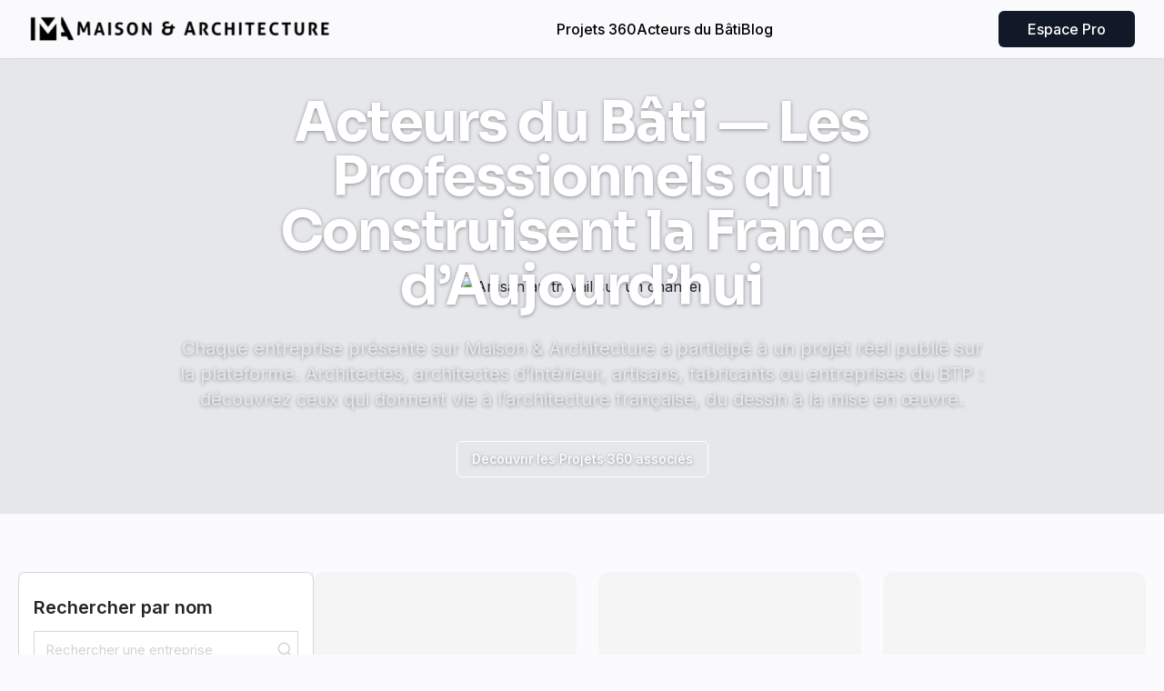

--- FILE ---
content_type: text/html; charset=utf-8
request_url: https://maison-architecture.com/entreprise/
body_size: 10790
content:
<!DOCTYPE html><html lang="fr"><head><meta charSet="utf-8"/><meta http-equiv="X-UA-Compatible" content="IE=edge"/><meta name="viewport" content="initial-scale=1.0, width=device-width"/><title>Annuaire d&#x27;Entreprises de Maison &amp; Architecture</title><meta property="og:title" content="Annuaire d&#x27;Entreprises de Maison &amp; Architecture"/><meta name="twitter:title" content="Annuaire d&#x27;Entreprises de Maison &amp; Architecture"/><meta name="robots" content="index, follow"/><meta name="description" content="Trouvez des entreprises spécialisées et fiables pour accompagner vos projets de rénovation et de construction sur mesure."/><meta property="og:description" content="Trouvez des entreprises spécialisées et fiables pour accompagner vos projets de rénovation et de construction sur mesure."/><meta name="twitter:description" content="Trouvez des entreprises spécialisées et fiables pour accompagner vos projets de rénovation et de construction sur mesure."/><meta property="og:image" content="/og-banner.jpg"/><meta name="twitter:image" content="/og-banner.jpg"/><meta name="image" content="/og-banner.jpg"/><meta name="author" content="Maison &amp; Architecture"/><meta property="article:publisher" content="Maison &amp; Architecture"/><meta name="publisher" content="Maison &amp; Architecture"/><meta property="og:locale" content="fr_FR"/><meta property="og:type" content="website"/><meta property="og:url" content="https://maison-architecture.com/entreprise/"/><meta property="og:site_name" content="Maison et Architecture"/><link rel="canonical" href="https://maison-architecture.com/entreprise/"/><meta name="twitter:card" content="summary_large_image"/><meta name="twitter:label1" content="Est. reading time"/><meta name="twitter:data1" content="8 minutes"/><meta name="keywords" content="Maison Architecture, Maison et Architecture, innovation, zoom products, inspiration, architecture, blogs, maison, services, france"/><script type="application/ld+json">{"@context":"https://schema.org","@type":"Organization","name":"Maison & Architecture","url":"https://maison-architecture.com","logo":"https://maison-architecture.com/logo.png","description":"La plateforme des professionnels du bâtiment et de l'architecture - projets inspirants et visibilité locale","sameAs":["https://www.facebook.com/maisonarchitecture","https://www.linkedin.com/company/maisonarchitecture"]}</script><link rel="preload" as="image" imageSrcSet="/_next/image/?url=%2Flogo.png&amp;w=16&amp;q=75 16w, /_next/image/?url=%2Flogo.png&amp;w=32&amp;q=75 32w, /_next/image/?url=%2Flogo.png&amp;w=48&amp;q=75 48w, /_next/image/?url=%2Flogo.png&amp;w=64&amp;q=75 64w, /_next/image/?url=%2Flogo.png&amp;w=96&amp;q=75 96w, /_next/image/?url=%2Flogo.png&amp;w=128&amp;q=75 128w, /_next/image/?url=%2Flogo.png&amp;w=256&amp;q=75 256w, /_next/image/?url=%2Flogo.png&amp;w=384&amp;q=75 384w, /_next/image/?url=%2Flogo.png&amp;w=640&amp;q=75 640w, /_next/image/?url=%2Flogo.png&amp;w=750&amp;q=75 750w, /_next/image/?url=%2Flogo.png&amp;w=828&amp;q=75 828w, /_next/image/?url=%2Flogo.png&amp;w=1080&amp;q=75 1080w, /_next/image/?url=%2Flogo.png&amp;w=1200&amp;q=75 1200w, /_next/image/?url=%2Flogo.png&amp;w=1920&amp;q=75 1920w, /_next/image/?url=%2Flogo.png&amp;w=2048&amp;q=75 2048w, /_next/image/?url=%2Flogo.png&amp;w=3840&amp;q=75 3840w" imageSizes="260px" fetchpriority="high"/><meta name="next-head-count" content="27"/><link rel="icon" type="image/x-icon" href="/favicon.ico"/><script async="" src="https://www.googletagmanager.com/gtag/js?id=G-1HT906GBDN"></script><script>
  window.dataLayer = window.dataLayer || [];
  function gtag(){dataLayer.push(arguments);}
  gtag('js', new Date());

  gtag('config', 'G-1HT906GBDN');
  </script><script type="text/javascript">
             (function(c,l,a,r,i,t,y){
        c[a]=c[a]||function(){(c[a].q=c[a].q||[]).push(arguments)};
        t=l.createElement(r);t.async=1;t.src="https://www.clarity.ms/tag/"+i;
        y=l.getElementsByTagName(r)[0];y.parentNode.insertBefore(t,y);
    })(window, document, "clarity", "script", "n7rd2bk5e6");
            </script><script>
            !function(f,b,e,v,n,t,s)
            {if(f.fbq)return;n=f.fbq=function(){n.callMethod?
            n.callMethod.apply(n,arguments):n.queue.push(arguments)};
            if(!f._fbq)f._fbq=n;n.push=n;n.loaded=!0;n.version='2.0';
            n.queue=[];t=b.createElement(e);t.async=!0;
            t.src=v;s=b.getElementsByTagName(e)[0];
            s.parentNode.insertBefore(t,s)}(window, document,'script',
            'https://connect.facebook.net/en_US/fbevents.js');
            fbq('init', '592827800263615');
            fbq('track', 'PageView');
          </script><noscript><img height="1" width="1" style="display:none" src="https://www.facebook.com/tr?id=592827800263615&amp;ev=PageView&amp;noscript=1"/></noscript><link rel="preload" href="/_next/static/css/582b61830ffa7dea.css" as="style"/><link rel="stylesheet" href="/_next/static/css/582b61830ffa7dea.css" data-n-g=""/><link rel="preload" href="/_next/static/css/fa262732a704c936.css" as="style"/><link rel="stylesheet" href="/_next/static/css/fa262732a704c936.css" data-n-p=""/><noscript data-n-css=""></noscript><script defer="" nomodule="" src="/_next/static/chunks/polyfills-42372ed130431b0a.js"></script><script src="https://maps.googleapis.com/maps/api/js?libraries=places&amp;language=fr&amp;key=AIzaSyBHGElEv24l-g9Zi14KPMErwqRQaLVonss" type="text/javascript" defer="" data-nscript="beforeInteractive"></script><script defer="" src="/_next/static/chunks/831f2906-c14ad3cf0b5ff10f.js"></script><script defer="" src="/_next/static/chunks/8903.92b1a02896a2abf0.js"></script><script src="/_next/static/chunks/webpack-2b2166318e228c03.js" defer=""></script><script src="/_next/static/chunks/framework-6603b6fce1ea64cf.js" defer=""></script><script src="/_next/static/chunks/main-5e87611b6b778bec.js" defer=""></script><script src="/_next/static/chunks/pages/_app-d9a0265128882eb2.js" defer=""></script><script src="/_next/static/chunks/556d3d11-e528e5519471b41b.js" defer=""></script><script src="/_next/static/chunks/31659383-bec3ba4f7ceb2c0a.js" defer=""></script><script src="/_next/static/chunks/2fd2a1c3-ffa8339a96a1c20c.js" defer=""></script><script src="/_next/static/chunks/742cdd7f-4b9046904c2ab29d.js" defer=""></script><script src="/_next/static/chunks/8304-9c65e07ffb2a0def.js" defer=""></script><script src="/_next/static/chunks/6589-e51b20698ed5889a.js" defer=""></script><script src="/_next/static/chunks/1671-3fbc88da8820eb51.js" defer=""></script><script src="/_next/static/chunks/9172-c6f30943690d89aa.js" defer=""></script><script src="/_next/static/chunks/310-fa3934dc797c59bf.js" defer=""></script><script src="/_next/static/chunks/7687-33e35f1037fdacba.js" defer=""></script><script src="/_next/static/chunks/1088-66de20e724f1e615.js" defer=""></script><script src="/_next/static/chunks/126-3f03498a424eef5c.js" defer=""></script><script src="/_next/static/chunks/7464-e6b9152717d1fdba.js" defer=""></script><script src="/_next/static/chunks/639-3df3daccab93f1e6.js" defer=""></script><script src="/_next/static/chunks/6322-5f2366b4a8c35e14.js" defer=""></script><script src="/_next/static/chunks/4144-0695f0db639e3915.js" defer=""></script><script src="/_next/static/chunks/3905-4af129dc8fe434e2.js" defer=""></script><script src="/_next/static/chunks/1548-7b47c42154ad7ba3.js" defer=""></script><script src="/_next/static/chunks/2875-dd22eb42eacdeeb9.js" defer=""></script><script src="/_next/static/chunks/9822-7818a6441c0501d0.js" defer=""></script><script src="/_next/static/chunks/1479-d4a715b0da6d46be.js" defer=""></script><script src="/_next/static/chunks/8061-42caf0d8ebf90af7.js" defer=""></script><script src="/_next/static/chunks/pages/entreprise-cc9ba8555bd6fa7c.js" defer=""></script><script src="/_next/static/3K_9zdbP5YItrWx36AtkI/_buildManifest.js" defer=""></script><script src="/_next/static/3K_9zdbP5YItrWx36AtkI/_ssgManifest.js" defer=""></script><style id="__jsx-2226418214">:root{--font-sora:'__Sora_1a977f', '__Sora_Fallback_1a977f';--font-inter:'__Inter_8b3a0b', '__Inter_Fallback_8b3a0b'}</style></head><body><div id="__next"><div id="_rht_toaster" style="position:fixed;z-index:9999;top:16px;left:16px;right:16px;bottom:16px;pointer-events:none"></div><div class="jsx-2226418214"><div class="jsx-2226418214 main__layout"><header class="bg-background/80 sticky top-0 left-0 z-20 w-screen border-b backdrop-blur"><div class="container mx-auto flex h-16 max-w-7xl items-center justify-between px-4 sm:px-6 lg:px-8"><div class="flex items-center justify-between gap-3 lg:gap-4 2xl:gap-6 w-full"><a href="/"><div class="w-fit py-3"><img src="/logo.png" alt="Maison &amp; Architecture Logo" class="object-contain w-auto cursor-pointer h-7 md:h-8"/></div></a><div class="flex items-center justify-center gap-4 lg:gap-6 "><nav class="hidden lg:block"><ul class="flex items-center gap-3 font-semibold text-black lg:gap-4 2xl:gap-6"><li><a class="py-3 flex items-center font-medium whitespace-nowrap text-xs lg:text-base 2xl:text-base hover:text-primary" href="/360/">Projets 360</a></li><li><a class="py-3 flex items-center font-medium whitespace-nowrap text-xs lg:text-base 2xl:text-base hover:text-primary" href="/entreprise/">Acteurs du Bâti</a></li><li><a class="py-3 flex items-center font-medium whitespace-nowrap text-xs lg:text-base 2xl:text-base hover:text-primary" href="/blogs/">Blog</a></li></ul></nav></div><div><a class="hidden px-4 py-2 font-medium text-white lg:block lg:px-6 xl:px-8 bg-primary rounded-md whitespace-nowrap hover:bg-primary/90" href="/login/">Espace Pro</a></div></div><div class="absolute top-full left-0 right-0 bg-white z-30 overflow-y-auto duration-200 w-screen" style="height:0"><ul class="flex flex-col items-center py-3 my-2 overflow-y-scroll font-semibold tracking-wider text-gray-800"><li class="my-3 text-lg font-medium duration-200 hover:text-primary"><a class="block" href="/360/">Projets 360</a></li><li class="my-3 text-lg font-medium duration-200 hover:text-primary"><a class="block" href="/entreprise/">Acteurs du Bâti</a></li><li class="my-3 text-lg font-medium duration-200 hover:text-primary"><a class="block" href="/blogs/">Blog</a></li><li class="my-3"><a class="px-8 py-2 font-medium text-white md:block sm:px-8 bg-primary hover:bg-primary/90 rounded-md whitespace-nowrap" href="/login/">Espace Pro</a></li><li><div class="flex items-center justify-center gap-6 px-5 pt-5 pb-10 text-xl"><a href="https://www.instagram.com/maisonetarchitecture/" target="_blank" rel="noreferrer" aria-label="Instagram"><span class="p-1"><svg stroke="currentColor" fill="none" stroke-width="2" viewBox="0 0 24 24" stroke-linecap="round" stroke-linejoin="round" class="duration-200 cursor-pointer hover:text-primary" height="1em" width="1em" xmlns="http://www.w3.org/2000/svg"><rect x="2" y="2" width="20" height="20" rx="5" ry="5"></rect><path d="M16 11.37A4 4 0 1 1 12.63 8 4 4 0 0 1 16 11.37z"></path><line x1="17.5" y1="6.5" x2="17.51" y2="6.5"></line></svg></span></a><a href="https://www.facebook.com/profile.php?id=61573013221799" target="_blank" rel="noreferrer" aria-label="Facebook"><span class="p-1"><svg stroke="currentColor" fill="none" stroke-width="2" viewBox="0 0 24 24" stroke-linecap="round" stroke-linejoin="round" class="duration-200 cursor-pointer hover:text-primary" height="1em" width="1em" xmlns="http://www.w3.org/2000/svg"><path d="M18 2h-3a5 5 0 0 0-5 5v3H7v4h3v8h4v-8h3l1-4h-4V7a1 1 0 0 1 1-1h3z"></path></svg></span></a><a href="https://x.com/EtMaison67953" target="_blank" rel="noreferrer" aria-label="X (Twitter)"><span class="p-1"><svg stroke="currentColor" fill="currentColor" stroke-width="0" viewBox="0 0 24 24" class="duration-200 cursor-pointer hover:text-primary" height="1em" width="1em" xmlns="http://www.w3.org/2000/svg"><path d="M8 2H1L9.26086 13.0145L1.44995 21.9999H4.09998L10.4883 14.651L16 22H23L14.3917 10.5223L21.8001 2H19.1501L13.1643 8.88578L8 2ZM17 20L5 4H7L19 20H17Z"></path></svg></span></a><a href="https://www.linkedin.com/company/maison-et-architecture/" target="_blank" rel="noreferrer" aria-label="LinkedIn"><span class="p-1"><svg stroke="currentColor" fill="none" stroke-width="2" viewBox="0 0 24 24" stroke-linecap="round" stroke-linejoin="round" class="duration-200 cursor-pointer hover:text-primary" height="1em" width="1em" xmlns="http://www.w3.org/2000/svg"><path d="M16 8a6 6 0 0 1 6 6v7h-4v-7a2 2 0 0 0-2-2 2 2 0 0 0-2 2v7h-4v-7a6 6 0 0 1 6-6z"></path><rect x="2" y="9" width="4" height="12"></rect><circle cx="4" cy="4" r="2"></circle></svg></span></a></div></li></ul></div></div></header><main class="jsx-2226418214 relative flex flex-col flex-1"><section class="relative flex h-[50vh] min-h-[500px] w-full items-center justify-center bg-secondary"><div class="absolute inset-0 z-0"><img src="https://picsum.photos/seed/acteurs/1920/1080" alt="Artisan au travail sur un chantier" class="object-cover h-full w-full"/><div class="absolute inset-0 bg-black/40"></div></div><div class="relative z-10 mx-auto max-w-4xl text-center text-white" style="text-shadow:0 1px 4px rgba(0,0,0,0.4)"><h1 class="text-4xl font-bold leading-tight tracking-tight md:text-5xl lg:text-6xl font-headline">Acteurs du Bâti — Les Professionnels qui Construisent la France d’Aujourd’hui</h1><p class="mt-6 text-lg md:text-xl text-gray-200">Chaque entreprise présente sur Maison &amp; Architecture a participé à un projet réel publié sur la plateforme. Architectes, architectes d’intérieur, artisans, fabricants ou entreprises du BTP : découvrez ceux qui donnent vie à l’architecture française, du dessin à la mise en œuvre.</p><div class="mt-8"><a class="inline-flex items-center justify-center gap-2 whitespace-nowrap rounded-md text-sm font-medium transition-all disabled:pointer-events-none disabled:opacity-50 [&amp;_svg]:pointer-events-none [&amp;_svg:not([class*=&#x27;size-&#x27;])]:size-4 shrink-0 [&amp;_svg]:shrink-0 outline-none focus-visible:border-ring focus-visible:ring-ring/50 focus-visible:ring-[3px] aria-invalid:ring-destructive/20 dark:aria-invalid:ring-destructive/40 aria-invalid:border-destructive border shadow-xs dark:bg-input/30 dark:border-input dark:hover:bg-input/50 h-10 px-4 py-2 has-[&gt;svg]:px-3 bg-transparent text-white border-white hover:bg-white hover:text-primary" href="/360/">Découvrir les Projets 360 associés</a></div></div></section><div class="w-full px-4 mx-auto my-6 md:px-4 lg:px-5 max-w-default 2xl:max-w-container md:my-8 lg:my-10"><div class="mt-6 md:hidden flex bg-[#FAFAFA]"><button class="flex gap-2 p-2 text-base font-normal"><svg stroke="currentColor" fill="none" stroke-width="2" viewBox="0 0 24 24" stroke-linecap="round" stroke-linejoin="round" height="20" width="20" xmlns="http://www.w3.org/2000/svg"><line x1="4" y1="21" x2="4" y2="14"></line><line x1="4" y1="10" x2="4" y2="3"></line><line x1="12" y1="21" x2="12" y2="12"></line><line x1="12" y1="8" x2="12" y2="3"></line><line x1="20" y1="21" x2="20" y2="16"></line><line x1="20" y1="12" x2="20" y2="3"></line><line x1="1" y1="14" x2="7" y2="14"></line><line x1="9" y1="8" x2="15" y2="8"></line><line x1="17" y1="16" x2="23" y2="16"></line></svg><span>Filtre</span></button></div><div class="flex flex-wrap items-center gap-2"><div class="hidden md:block w-[325px]"></div></div><div class="flex flex-col-reverse items-stretch gap-4 mt-4 md:flex-row md:mt-6"><div class="hidden md:block w-[325px] bg-[#F5F5F5] sticky top-[70px] h-fit"><div class="sticky -top-[500px] h-fit"><div class="w-full md:w-[325px] py-6 px-4 font-roboto bg-card rounded-lg border shadow-sm"><form><div><span class="text-md font-semibold md:text-xl lg:text-xl">Rechercher par nom</span><div class="mt-3"><div class="relative h-fit"><input class="border border-tertiary-teal text-primary-teal duration-150 text-[15px] outline-none focus:outline-none focus:ring-1 focus:ring-dark w-full pl-3 pr-6 h-10 Input_input__viEm7" name="query" type="text" placeholder="Rechercher une entreprise" value=""/><div class="absolute right-0 w-6 top-[50%] -translate-y-1/2 text-[#D6D1D1]"><svg stroke="currentColor" fill="none" stroke-width="2" viewBox="0 0 24 24" stroke-linecap="round" stroke-linejoin="round" height="18" width="18" xmlns="http://www.w3.org/2000/svg"><circle cx="11" cy="11" r="8"></circle><line x1="21" y1="21" x2="16.65" y2="16.65"></line></svg></div></div><div style="margin:10px 0"><div class="relative" style="margin:10px 0"><div class="space-y-2 h-full"><div class="relative h-fit"><input class="border border-tertiary-teal text-primary-teal duration-150 text-[15px] outline-none focus:outline-none focus:ring-1 focus:ring-dark w-full pl-3 pr-6 h-10 Input_input__viEm7" name="location" type="text" autoComplete="off" role="combobox" aria-autocomplete="list" aria-expanded="false" placeholder="Lieu de recherche" id=":R6haskqm:-form-item" aria-describedby=":R6haskqm:-form-item-description" aria-invalid="false"/><div class="absolute right-0 w-6 top-[50%] -translate-y-1/2 text-[#D6D1D1]"><svg stroke="currentColor" fill="none" stroke-width="2" viewBox="0 0 24 24" stroke-linecap="round" stroke-linejoin="round" height="18" width="18" xmlns="http://www.w3.org/2000/svg"><circle cx="11" cy="11" r="8"></circle><line x1="21" y1="21" x2="16.65" y2="16.65"></line></svg></div></div></div></div></div><div style="margin:10px 0 0"><div class="space-y-2 h-full"><button type="button" role="combobox" aria-controls="radix-:Rnhaskqm:" aria-expanded="false" aria-autocomplete="none" dir="ltr" data-state="closed" data-placeholder="" class="flex h-10 items-center justify-between border-input ring-offset-background placeholder:text-muted-foreground focus:ring-offset-2 disabled:cursor-not-allowed disabled:opacity-50 [&amp;&gt;span]:line-clamp-1 w-full px-3 py-3 text-sm duration-150 border rounded-none outline-none focus:outline-none focus:ring-0 focus:ring-transparent bg-white hover:border-primary focus:border-primary font-medium"><span style="pointer-events:none">Filtrer par région</span><svg xmlns="http://www.w3.org/2000/svg" width="24" height="24" viewBox="0 0 24 24" fill="none" stroke="currentColor" stroke-width="2" stroke-linecap="round" stroke-linejoin="round" class="lucide lucide-chevron-down h-4 w-4 opacity-50" aria-hidden="true"><path d="m6 9 6 6 6-6"></path></svg></button><select aria-hidden="true" tabindex="-1" style="position:absolute;border:0;width:1px;height:1px;padding:0;margin:-1px;overflow:hidden;clip:rect(0, 0, 0, 0);white-space:nowrap;word-wrap:normal"><option value=""></option></select></div></div></div></div><div class="mt-10"><span class="text-md font-semibold md:text-xl lg:text-xl">Types d&#x27;entreprise</span><div class="relative h-fit" style="margin:12px 0 0"><input class="border border-tertiary-teal text-primary-teal duration-150 text-[15px] outline-none focus:outline-none focus:ring-1 focus:ring-dark w-full pl-3 pr-6 h-10 Input_input__viEm7" name="" type="text" placeholder="Rechercher par catégorie"/><div class="absolute right-0 w-6 top-[50%] -translate-y-1/2 text-[#D6D1D1]"><svg stroke="currentColor" fill="none" stroke-width="2" viewBox="0 0 24 24" stroke-linecap="round" stroke-linejoin="round" height="18" width="18" xmlns="http://www.w3.org/2000/svg"><circle cx="11" cy="11" r="8"></circle><line x1="21" y1="21" x2="16.65" y2="16.65"></line></svg></div></div><div class="mt-6"><div role="radiogroup" aria-required="false" dir="ltr" class="grid gap-3" tabindex="-1" style="outline:none"><div class="flex items-center space-x-2"><button type="button" role="radio" aria-checked="true" data-state="checked" value="all" class="aspect-square rounded-full border text-dark ring-offset-background focus:outline-none focus-visible:ring-2 focus-visible:ring-ring focus-visible:ring-offset-2 disabled:cursor-not-allowed disabled:opacity-50 bg-white checked:text-primary w-5 h-5 cursor-pointer" style="box-shadow:0px 0px 2px 0px #00000040" tabindex="-1" data-radix-collection-item=""><span data-state="checked" class="flex items-center justify-center"><svg xmlns="http://www.w3.org/2000/svg" width="24" height="24" viewBox="0 0 24 24" fill="none" stroke="currentColor" stroke-width="2" stroke-linecap="round" stroke-linejoin="round" class="lucide lucide-circle h-3 w-3 fill-current text-current"><circle cx="12" cy="12" r="10"></circle></svg></span></button><input type="radio" aria-hidden="true" style="transform:translateX(-100%);position:absolute;pointer-events:none;opacity:0;margin:0" tabindex="-1" checked="" value="all"/><label class="text-sm font-medium leading-none cursor-pointer peer-disabled:cursor-not-allowed peer-disabled:opacity-70" for="category-all">Toutes les catégories</label></div></div></div></div><div class="mt-10"><span class="text-md font-semibold md:text-xl lg:text-xl">Service fourni</span><div class="relative h-fit" style="margin:12px 0 0"><input class="border border-tertiary-teal text-primary-teal duration-150 text-[15px] outline-none focus:outline-none focus:ring-1 focus:ring-dark w-full pl-3 pr-6 h-10 Input_input__viEm7" type="text" placeholder="Rechercher par service fourni" value=""/><div class="absolute right-0 w-6 top-[50%] -translate-y-1/2 text-[#D6D1D1]"><svg stroke="currentColor" fill="none" stroke-width="2" viewBox="0 0 24 24" stroke-linecap="round" stroke-linejoin="round" height="18" width="18" xmlns="http://www.w3.org/2000/svg"><circle cx="11" cy="11" r="8"></circle><line x1="21" y1="21" x2="16.65" y2="16.65"></line></svg></div></div><div class="mt-6"><div class="flex flex-col gap-3"></div></div></div><div class="mt-10"><span class="text-md font-semibold md:text-xl lg:text-xl">Filtres suggérés</span><div class="grid gap-3 mt-6"><div class="flex items-center space-x-2"><button type="button" role="checkbox" aria-checked="false" data-state="unchecked" value="on" class="peer h-5 w-5 shrink-0 rounded-sm border ring-offset-background focus-visible:outline-none focus-visible:ring-2 focus-visible:ring-ring focus-visible:ring-offset-2 disabled:cursor-not-allowed disabled:opacity-50 data-[state=checked]:bg-dark data-[state=checked]:text-white bg-white" id="is_ma_trusted" style="box-shadow:0px 0px 2px 0px #00000040"></button><input type="checkbox" aria-hidden="true" tabindex="-1" style="position:absolute;pointer-events:none;opacity:0;margin:0;transform:translateX(-100%)" value="on"/><label for="is_ma_trusted" class="text-sm font-medium leading-none cursor-pointer peer-disabled:cursor-not-allowed peer-disabled:opacity-70">M&amp;A Recommended</label></div><div class="flex items-center space-x-2"><button type="button" role="checkbox" aria-checked="false" data-state="unchecked" value="on" class="peer h-5 w-5 shrink-0 rounded-sm border ring-offset-background focus-visible:outline-none focus-visible:ring-2 focus-visible:ring-ring focus-visible:ring-offset-2 disabled:cursor-not-allowed disabled:opacity-50 data-[state=checked]:bg-dark data-[state=checked]:text-white bg-white" id="is_energy_audited" style="box-shadow:0px 0px 2px 0px #00000040"></button><input type="checkbox" aria-hidden="true" tabindex="-1" style="position:absolute;pointer-events:none;opacity:0;margin:0;transform:translateX(-100%)" value="on"/><label for="is_energy_audited" class="text-sm font-medium leading-none cursor-pointer peer-disabled:cursor-not-allowed peer-disabled:opacity-70">Uniquement Les Audit energetique</label></div></div></div></form></div></div></div><div class="fixed inset-0 z-50 transition-opacity duration-300 ease-in-out opacity-0 pointer-events-none"><div class="fixed inset-0 bg-black opacity-50"></div><div class="fixed inset-y-0 left-0 flex transition-transform duration-300 ease-in-out -translate-x-full"><div class="w-screen max-w-md" style="width:100%"><div class="relative flex flex-col h-full overflow-y-scroll bg-[#F5F5F5] shadow-xl"><div class="sticky top-0 z-10 bg-white"><button class="absolute text-gray-500 top-4 right-4 focus:outline-none h-8 w-8 rounded-full bg-[#F2F2F2] border border-[#D6D1D1] flex items-center justify-center hover:text-red-500"><svg stroke="currentColor" fill="none" stroke-width="2" viewBox="0 0 24 24" stroke-linecap="round" stroke-linejoin="round" height="20" width="20" xmlns="http://www.w3.org/2000/svg"><line x1="18" y1="6" x2="6" y2="18"></line><line x1="6" y1="6" x2="18" y2="18"></line></svg></button></div><div class="flex-1 py-4"><div class="w-full md:w-[325px] py-6 px-4 font-roboto bg-card rounded-lg border shadow-sm"><form><div><span class="text-md font-semibold md:text-xl lg:text-xl">Rechercher par nom</span><div class="mt-3"><div class="relative h-fit"><input class="border border-tertiary-teal text-primary-teal duration-150 text-[15px] outline-none focus:outline-none focus:ring-1 focus:ring-dark w-full pl-3 pr-6 h-10 Input_input__viEm7" name="query" type="text" placeholder="Rechercher une entreprise" value=""/><div class="absolute right-0 w-6 top-[50%] -translate-y-1/2 text-[#D6D1D1]"><svg stroke="currentColor" fill="none" stroke-width="2" viewBox="0 0 24 24" stroke-linecap="round" stroke-linejoin="round" height="18" width="18" xmlns="http://www.w3.org/2000/svg"><circle cx="11" cy="11" r="8"></circle><line x1="21" y1="21" x2="16.65" y2="16.65"></line></svg></div></div><div style="margin:10px 0"><div class="relative" style="margin:10px 0"><div class="space-y-2 h-full"><div class="relative h-fit"><input class="border border-tertiary-teal text-primary-teal duration-150 text-[15px] outline-none focus:outline-none focus:ring-1 focus:ring-dark w-full pl-3 pr-6 h-10 Input_input__viEm7" name="location" type="text" autoComplete="off" role="combobox" aria-autocomplete="list" aria-expanded="false" placeholder="Lieu de recherche" id=":R38mkskqm:-form-item" aria-describedby=":R38mkskqm:-form-item-description" aria-invalid="false"/><div class="absolute right-0 w-6 top-[50%] -translate-y-1/2 text-[#D6D1D1]"><svg stroke="currentColor" fill="none" stroke-width="2" viewBox="0 0 24 24" stroke-linecap="round" stroke-linejoin="round" height="18" width="18" xmlns="http://www.w3.org/2000/svg"><circle cx="11" cy="11" r="8"></circle><line x1="21" y1="21" x2="16.65" y2="16.65"></line></svg></div></div></div></div></div><div style="margin:10px 0 0"><div class="space-y-2 h-full"><button type="button" role="combobox" aria-controls="radix-:Rbomkskqm:" aria-expanded="false" aria-autocomplete="none" dir="ltr" data-state="closed" data-placeholder="" class="flex h-10 items-center justify-between border-input ring-offset-background placeholder:text-muted-foreground focus:ring-offset-2 disabled:cursor-not-allowed disabled:opacity-50 [&amp;&gt;span]:line-clamp-1 w-full px-3 py-3 text-sm duration-150 border rounded-none outline-none focus:outline-none focus:ring-0 focus:ring-transparent bg-white hover:border-primary focus:border-primary font-medium"><span style="pointer-events:none">Filtrer par région</span><svg xmlns="http://www.w3.org/2000/svg" width="24" height="24" viewBox="0 0 24 24" fill="none" stroke="currentColor" stroke-width="2" stroke-linecap="round" stroke-linejoin="round" class="lucide lucide-chevron-down h-4 w-4 opacity-50" aria-hidden="true"><path d="m6 9 6 6 6-6"></path></svg></button><select aria-hidden="true" tabindex="-1" style="position:absolute;border:0;width:1px;height:1px;padding:0;margin:-1px;overflow:hidden;clip:rect(0, 0, 0, 0);white-space:nowrap;word-wrap:normal"><option value=""></option></select></div></div></div></div><div class="mt-10"><span class="text-md font-semibold md:text-xl lg:text-xl">Types d&#x27;entreprise</span><div class="relative h-fit" style="margin:12px 0 0"><input class="border border-tertiary-teal text-primary-teal duration-150 text-[15px] outline-none focus:outline-none focus:ring-1 focus:ring-dark w-full pl-3 pr-6 h-10 Input_input__viEm7" name="" type="text" placeholder="Rechercher par catégorie"/><div class="absolute right-0 w-6 top-[50%] -translate-y-1/2 text-[#D6D1D1]"><svg stroke="currentColor" fill="none" stroke-width="2" viewBox="0 0 24 24" stroke-linecap="round" stroke-linejoin="round" height="18" width="18" xmlns="http://www.w3.org/2000/svg"><circle cx="11" cy="11" r="8"></circle><line x1="21" y1="21" x2="16.65" y2="16.65"></line></svg></div></div><div class="mt-6"><div role="radiogroup" aria-required="false" dir="ltr" class="grid gap-3" tabindex="-1" style="outline:none"><div class="flex items-center space-x-2"><button type="button" role="radio" aria-checked="true" data-state="checked" value="all" class="aspect-square rounded-full border text-dark ring-offset-background focus:outline-none focus-visible:ring-2 focus-visible:ring-ring focus-visible:ring-offset-2 disabled:cursor-not-allowed disabled:opacity-50 bg-white checked:text-primary w-5 h-5 cursor-pointer" style="box-shadow:0px 0px 2px 0px #00000040" tabindex="-1" data-radix-collection-item=""><span data-state="checked" class="flex items-center justify-center"><svg xmlns="http://www.w3.org/2000/svg" width="24" height="24" viewBox="0 0 24 24" fill="none" stroke="currentColor" stroke-width="2" stroke-linecap="round" stroke-linejoin="round" class="lucide lucide-circle h-3 w-3 fill-current text-current"><circle cx="12" cy="12" r="10"></circle></svg></span></button><input type="radio" aria-hidden="true" style="transform:translateX(-100%);position:absolute;pointer-events:none;opacity:0;margin:0" tabindex="-1" checked="" value="all"/><label class="text-sm font-medium leading-none cursor-pointer peer-disabled:cursor-not-allowed peer-disabled:opacity-70" for="category-all">Toutes les catégories</label></div></div></div></div><div class="mt-10"><span class="text-md font-semibold md:text-xl lg:text-xl">Service fourni</span><div class="relative h-fit" style="margin:12px 0 0"><input class="border border-tertiary-teal text-primary-teal duration-150 text-[15px] outline-none focus:outline-none focus:ring-1 focus:ring-dark w-full pl-3 pr-6 h-10 Input_input__viEm7" type="text" placeholder="Rechercher par service fourni" value=""/><div class="absolute right-0 w-6 top-[50%] -translate-y-1/2 text-[#D6D1D1]"><svg stroke="currentColor" fill="none" stroke-width="2" viewBox="0 0 24 24" stroke-linecap="round" stroke-linejoin="round" height="18" width="18" xmlns="http://www.w3.org/2000/svg"><circle cx="11" cy="11" r="8"></circle><line x1="21" y1="21" x2="16.65" y2="16.65"></line></svg></div></div><div class="mt-6"><div class="flex flex-col gap-3"></div></div></div><div class="mt-10"><span class="text-md font-semibold md:text-xl lg:text-xl">Filtres suggérés</span><div class="grid gap-3 mt-6"><div class="flex items-center space-x-2"><button type="button" role="checkbox" aria-checked="false" data-state="unchecked" value="on" class="peer h-5 w-5 shrink-0 rounded-sm border ring-offset-background focus-visible:outline-none focus-visible:ring-2 focus-visible:ring-ring focus-visible:ring-offset-2 disabled:cursor-not-allowed disabled:opacity-50 data-[state=checked]:bg-dark data-[state=checked]:text-white bg-white" id="is_ma_trusted" style="box-shadow:0px 0px 2px 0px #00000040"></button><input type="checkbox" aria-hidden="true" tabindex="-1" style="position:absolute;pointer-events:none;opacity:0;margin:0;transform:translateX(-100%)" value="on"/><label for="is_ma_trusted" class="text-sm font-medium leading-none cursor-pointer peer-disabled:cursor-not-allowed peer-disabled:opacity-70">M&amp;A Recommended</label></div><div class="flex items-center space-x-2"><button type="button" role="checkbox" aria-checked="false" data-state="unchecked" value="on" class="peer h-5 w-5 shrink-0 rounded-sm border ring-offset-background focus-visible:outline-none focus-visible:ring-2 focus-visible:ring-ring focus-visible:ring-offset-2 disabled:cursor-not-allowed disabled:opacity-50 data-[state=checked]:bg-dark data-[state=checked]:text-white bg-white" id="is_energy_audited" style="box-shadow:0px 0px 2px 0px #00000040"></button><input type="checkbox" aria-hidden="true" tabindex="-1" style="position:absolute;pointer-events:none;opacity:0;margin:0;transform:translateX(-100%)" value="on"/><label for="is_energy_audited" class="text-sm font-medium leading-none cursor-pointer peer-disabled:cursor-not-allowed peer-disabled:opacity-70">Uniquement Les Audit energetique</label></div></div></div></form></div></div></div></div></div></div><div class="flex-1"><div class="grid grid-cols-1 md:grid-cols-2 xl:grid-cols-3 gap-6"><div class="animate-pulse h-[386px] bg-[#F2F2F2] rounded-xl"></div><div class="animate-pulse h-[386px] bg-[#F2F2F2] rounded-xl"></div><div class="animate-pulse h-[386px] bg-[#F2F2F2] rounded-xl"></div><div class="animate-pulse h-[386px] bg-[#F2F2F2] rounded-xl"></div><div class="animate-pulse h-[386px] bg-[#F2F2F2] rounded-xl"></div><div class="animate-pulse h-[386px] bg-[#F2F2F2] rounded-xl"></div><div class="animate-pulse h-[386px] bg-[#F2F2F2] rounded-xl"></div><div class="animate-pulse h-[386px] bg-[#F2F2F2] rounded-xl"></div><div class="animate-pulse h-[386px] bg-[#F2F2F2] rounded-xl"></div><div class="animate-pulse h-[386px] bg-[#F2F2F2] rounded-xl"></div><div class="animate-pulse h-[386px] bg-[#F2F2F2] rounded-xl"></div><div class="animate-pulse h-[386px] bg-[#F2F2F2] rounded-xl"></div></div></div></div><section class="mt-24 rounded-lg bg-card border p-8 md:p-12 text-center"><h2 class="text-3xl font-bold font-headline text-primary">Vous êtes architecte ou artisan et souhaitez valoriser votre travail ?</h2><p class="mx-auto mt-4 max-w-3xl text-lg text-muted-foreground">Maison &amp; Architecture met en lumière les collaborations entre architectes, entreprises et fabricants à travers les Projets 360.</p><div class="mt-8 flex flex-col sm:flex-row gap-4 justify-center"><a class="inline-flex items-center justify-center gap-2 whitespace-nowrap text-sm font-medium transition-all disabled:pointer-events-none disabled:opacity-50 [&amp;_svg]:pointer-events-none [&amp;_svg:not([class*=&#x27;size-&#x27;])]:size-4 shrink-0 [&amp;_svg]:shrink-0 outline-none focus-visible:border-ring focus-visible:ring-ring/50 focus-visible:ring-[3px] aria-invalid:ring-destructive/20 dark:aria-invalid:ring-destructive/40 aria-invalid:border-destructive shadow-xs h-11 rounded-md px-8 has-[&gt;svg]:px-4 bg-accent text-accent-foreground hover:bg-accent/90" href="/publier-un-projet/">Proposer un projet à publier</a></div></section><section class="my-6 pb-12 md:mb-2 text-base relative" id="serviceInfo"><div class="duration-1000 h-80 overflow-y-hidden"><div class="html-container">
<h1>
    <span >Comment trouver les meilleurs professionnels pour réussir vos projets de construction ?</span>
</h1>
<p>
    <span>Lancer un projet de construction demande des professionnels de qualité. Que ce soit pour une nouvelle maison, une rénovation ou un aménagement extérieur, il est crucial de choisir bien. Vous avez besoin d'une équipe compétente pour réussir votre projet.</span>
</p>
<p>
    <span>La recherche de ces experts peut être difficile. Comment savoir si vous choisissez la bonne entreprise ? Comment trouver le bon spécialiste pour votre projet ? Maison et Architecture a créé "Entreprises", un annuaire en ligne pour vous aider. Il regroupe
        les meilleurs experts du secteur du bâtiment.</span>
</p>
<h3>
    <span>Principales Idées à Retenir</span>
</h3>
<ul>
    <li>
        <span>Choisir les bons professionnels est essentiel pour la réussite d'un projet de construction</span>
    </li>
    <li>
        <span>Trouver des entreprises de construction, des artisans qualifiés et des experts fiables peut s'avérer difficile</span>
    </li>
    <li>
        <span>L'annuaire "Entreprises" de Maison et Architecture offre une solution pour identifier les meilleurs prestataires</span>
    </li>
    <li>
        <span>Cet annuaire en ligne permet d'avoir un accès direct aux professionnels du bâtiment</span>
    </li>
    <li>
        <span>Vous pouvez ainsi maîtriser votre démarche et trouver le spécialiste adapté à vos besoins</span>
    </li>
</ul>
<h2>
    <span>Pourquoi est-il essentiel de choisir les bons professionnels ?</span>
</h2>
<p>
    <span>Choisir les bons professionnels est crucial pour un projet de construction. Leur</span>
    <em>expertise</em>
    <span>, leur</span>
    <em>qualité de construction</em>
    <span>, leur capacité à respecter les délais et à gérer le budget sont essentiels. Ces facteurs sont la clé pour réussir votre projet.</span>
</p>
<p>
    <span>Utiliser des prestataires qualifiés offre plusieurs avantages :</span>
</p>
<ul>
    <li>
        <span>Une</span>
        <em>qualité de construction</em>
        <span>irréprochable grâce à leurs compétences techniques et leur savoir-faire.</span>
    </li>
    <li>
        <span>Un</span>
        <em>respect des délais</em>
        <span>garanti, évitant ainsi les retards coûteux.</span>
    </li>
    <li>
        <span>Un</span>
        <em>budget maîtrisé</em>
        <span>tout au long du chantier, sans dépassements.</span>
    </li>
</ul>
<p>
    <span>En revanche, choisir des professionnels non qualifiés peut causer des problèmes. Des défauts de construction, des dépassements budgétaires, des retards... ces risques peuvent compromettre votre projet. Ils peuvent aussi augmenter les coûts de manière
        significative.</span>
</p>
<p>
    <span>« Choisir les bons professionnels est essentiel pour mener à bien un projet de construction et éviter les mauvaises surprises. »</span>
</p>
<p>
    <br>
</p>
<p>
    <span>Il est donc crucial de travailler avec des experts reconnus. Ils vous garantissent</span>
    <em>expertise</em>
    <span>,</span>
    <em>qualité de construction</em>
    <span>,</span>
    <em>respect des délais</em>
    <span>et</span>
    <em>maîtrise du budget</em>
    <span>. Cela vous aide à vous concentrer sur vos objectifs sans stress.</span>
</p>
<h2>
    <span>Les défis de la recherche de professionnels fiables</span>
</h2>
<p>
    <span>Chercher des professionnels pour nos projets de construction est un défi.</span>
    <em>La fiabilité des entreprises</em>
    <span>et</span>
    <em>l'évaluation des prestataires</em>
    <span>sont essentielles. Trouver des</span>
    <em>artisans</em>
    <span>qualifiés et de confiance est aussi crucial.</span>
</p>
<h3>
    <span>Comment être sûr de la qualité des prestataires ?</span>
</h3>
<p>
    <span>Assurer la compétence et la fiabilité des entreprises est un grand défi. Comment vérifier leurs qualifications et la qualité de leur travail ? Il est important d'évaluer précisément la valeur de chaque prestataire avant de leur confier notre projet.</span>
</p>
<h3>
    <span>La difficulté de trouver le bon interlocuteur</span>
</h3>
<p>
    <span>Identifier le bon interlocuteur pour chaque étape de notre projet est un défi. Il y a différents corps de métier et sous-traitants. Trouver la personne compétente et disponible est difficile.</span>
</p>
<p>
    <span>Face à ces défis, avoir des outils et ressources fiables est essentiel. Ils nous aideront à trouver des professionnels qualifiés pour notre projet.</span>
</p>
<h2>
    <span>La page "Entreprises" : Votre annuaire pour contacter les meilleurs experts</span>
</h2>
<p>
    <span>La page "Entreprises" de Maison et Architecture est une solution pour trouver des professionnels fiables. Cet</span>
    <em>annuaire de professionnels</em>
    <span>vous donne un</span>
    <em>contact direct</em>
    <span>avec les meilleurs experts du bâtiment. Ainsi, vous avez la</span>
    <em>maîtrise du projet dès</em>
    <span>le début.</span>
</p>
<h3>
    <span>Un accès direct aux professionnels du bâtiment</span>
</h3>
<p>
    <span>Sur cette page, trouver et contacter les meilleurs prestataires est facile. L'annuaire contient une sélection d'entreprises reconnues pour leur expertise. Vous aurez donc des interlocuteurs de choix.</span>
</p>
<h3>
    <span>Avantage clé : Vous êtes maître de la démarche</span>
</h3>
<p>
    <span>Avec la page "Entreprises", vous contrôlez votre projet. Vous choisissez les professionnels qui correspondent à vos besoins. Cette approche assure que votre projet sera réalisé dans les meilleures conditions.</span>
</p>
<p>
    <span>"Grâce à l'annuaire 'Entreprises', j'ai pu trouver rapidement les meilleurs spécialistes pour mon projet de rénovation. C'est une véritable aubaine !"</span>
</p>
<p>
    <br>
</p>
<p>
    <span>- Isabelle D., propriétaire à Paris</span>
</p>
<h2>
    <span> de Maison et Architecture ?</span>
</h2>
<p>
    <span>Chercher les bons professionnels pour vos projets peut être difficile. Mais l'annuaire "Entreprises" de Maison et Architecture facilite cette recherche. Il vous assure de travailler avec des spécialistes du bâtiment qualifiés.</span>
</p>
<h3>
    <span>Un annuaire sélectif de professionnels qualifiés</span>
</h3>
<p>
    <span>Cet annuaire ne liste que des professionnels sélectionnés pour leur expertise. Vous pouvez donc être sûr de la qualité des prestataires.</span>
</p>
<h3>
    <span>Une démarche proactive pour un projet maîtrisé</span>
</h3>
<p>
    <span>Avec l'annuaire, prendre contact avec des spécialistes du bâtiment est facile. Vous pouvez comparer leurs offres. Cela vous aide à contrôler votre projet et à trouver la meilleure solution.</span>
</p>
<h3>
    <span>Trouvez le spécialiste adapté à vos besoins</span>
</h3>
<p>
    <span>L'annuaire sélectif offre une grande variété de professionnels qualifiés. Il y a des architectes, des artisans, et des experts en rénovation. Vous trouverez le prestataire idéal pour votre projet.</span>
</p>
<p>
    <span>En utilisant l'annuaire "Entreprises" de Maison et Architecture, vous avez un outil précieux. Il vous aide à réussir vos projets de construction en toute confiance.</span>
</p>
<h2>
    <span>Comment bien utiliser l'annuaire pour votre projet ?</span>
</h2>
<p>
    <span>L'annuaire "Entreprises" de Maison et Architecture est très utile pour les projets de construction ou de rénovation. Voici comment l'utiliser au mieux :</span>
</p>
<h3>
    <span>Définissez clairement vos besoins</span>
</h3>
<p>
    <span>Avant tout, déterminez bien ce que vous voulez faire : les travaux, le budget, et quand vous voulez les finir. Cela vous aidera à trouver les bonnes entreprises.</span>
</p>
<h3>
    <span>Consultez les profils des entreprises</span>
</h3>
<p>
    <span>Regardez bien les fiches des professionnels dans l'annuaire. Vous verrez leurs spécialités, leurs travaux passés, et des</span>
    <em>comparaisons de devis</em>
    <span>. Cela vous aidera à choisir.</span>
</p>
<h3>
    <span>Contactez plusieurs experts pour comparer</span>
</h3>
<p>
    <span>Prenez le temps de parler avec plusieurs entreprises. Cela vous permettra de trouver la meilleure pour vous.</span>
</p>
<p>
    <span>En suivant ces conseils, vous utiliserez bien l'annuaire pour votre projet. Vous serez sûr de bien choisir.</span>
</p>
<h2>
    <span>Trouvez vos partenaires grâce à l'annuaire "Entreprises"</span>
</h2>
<p>
    <span>Comprendre l'importance de trouver les bons partenaires de construction est crucial. L'annuaire "Entreprises" de Maison et Architecture est un outil puissant. Il vous aide à trouver les meilleurs professionnels pour une collaboration professionnelle
        réussie.</span>
</p>
<p>
    <span>L'annuaire regroupe des entreprises qualifiées de tous les métiers du bâtiment. Vous pouvez voir les profils des prestataires. Cela vous aide à choisir ceux qui répondent le mieux à vos besoins.</span>
</p>
<p>
    <span>Utiliser l'annuaire "Entreprises" vous évite de perdre du temps. Vous accédez directement à des professionnels fiables. Cela vous aide à mieux gérer votre projet de construction.</span>
</p>
<ul>
    <li>
        <span>Un annuaire sélectif de</span>
        <em>professionnels qualifiés</em>
    </li>
    <li>
        <span>Une démarche proactive pour un projet</span>
        <em>maîtrisé</em>
    </li>
    <li>
        <span>Trouvez le</span>
        <em>spécialiste adapté</em>
        <span>à vos besoins</span>
    </li>
</ul>
<p>
    <span>Consultez l'annuaire "Entreprises" dès maintenant. Trouvez les partenaires de construction parfaits pour réussir votre projet !</span>
</p>
<h2>
    <span>FAQ : La rubrique Entreprises</span>
</h2>
<p>
    <span>Vous souhaitez utiliser notre annuaire "Entreprises" pour trouver les meilleurs professionnels ? Voici les réponses aux questions les plus fréquentes pour vous guider et vous aider à faire le bon choix pour votre projet.</span>
</p>
<h3>
    <span>Comment évaluer la qualité et la fiabilité des entreprises de construction ?</span>
</h3>
<p>
    <span>Pour juger de la qualité et de la fiabilité, regardez leurs références et certifications. Vérifiez aussi leur expérience. Les avis des clients passés peuvent vous aider à mieux comprendre leur service.</span>
</p>
<h3>
    <span>Comment trouver le bon interlocuteur pour chaque étape de mon projet ?</span>
</h3>
<p>
    <span>L'annuaire "Entreprises" de Maison et Architecture aide à trouver les bons experts. Vous pouvez contacter directement les spécialistes qui correspondent à vos besoins.</span>
</p>
<h3>
    <span>Quels sont les principaux avantages de l'annuaire "Entreprises" de Maison et Architecture ?</span>
</h3>
<p>
    <span>L'annuaire "Entreprises" a plusieurs avantages. Il vous donne accès à des professionnels qualifiés. Vous pouvez aussi agir proactif pour votre projet et trouver le spécialiste idéal.</span>
</p>
<h3>
    <span>Comment bien utiliser l'annuaire "Entreprises" pour mon projet ?</span>
</h3>
<p>
    <span>Pour bien utiliser l'annuaire, suivez ces étapes. Définissez d'abord vos besoins. Ensuite, regardez les profils des entreprises. Finalement, contactez plusieurs experts pour comparer leurs offres.</span>
</p>
<h3>
    <span>Quels types de professionnels puis-je trouver dans l'annuaire "Entreprises" ?</span>
</h3>
<p>
    <span>L'annuaire "Entreprises" offre une grande variété de spécialistes. Vous y trouverez des architectes, des maîtres d'œuvre, des entreprises de construction, et des artisans. C'est le meilleur endroit pour trouver les experts pour votre projet.</span>
</p>
<p>
    <br>
</p>
<ul>
    <li>
        <br>
    </li>
</ul>

</div></div><div class="h-40 w-full absolute bottom-5 -translate-y-1/2" style="background:linear-gradient(360deg, #ffffff 10%, rgba(255, 255, 255, 0) 110%)"></div><br/><div class="text-center"><button class="text-base md:text-lg duration-200 font-medium rounded-none bg-white hover:bg-gray-200 text-gray-700 border border-gray-700 disabled:cursor-not-allowed disabled:bg-gray-300" style="font-family:inherit"><div class="px-12 py-2">Voir plus</div></button></div><div class="text-center hidden"><button class="text-base md:text-lg duration-200 font-medium rounded-none bg-white hover:bg-gray-200 text-gray-700 border border-gray-700 disabled:cursor-not-allowed disabled:bg-gray-300" style="font-family:inherit"><a href="#serviceInfo"><div class="px-12 py-2">Voir moins</div></a></button></div></section></div></main><footer class="bg-card border-t"><div class="container mx-auto max-w-7xl px-4 sm:px-6 lg:px-8 py-12"><div class="grid grid-cols-1 lg:grid-cols-12 gap-8"><div class="lg:col-span-3 space-y-4"><a class="flex items-center gap-2 font-bold text-lg" href="/"><div class="relative w-60 h-16"><img alt="Maison &amp; Architecture Logo" fetchpriority="high" decoding="async" data-nimg="fill" class="rounded" style="position:absolute;height:100%;width:100%;left:0;top:0;right:0;bottom:0;object-fit:contain;color:transparent" sizes="260px" srcSet="/_next/image/?url=%2Flogo.png&amp;w=16&amp;q=75 16w, /_next/image/?url=%2Flogo.png&amp;w=32&amp;q=75 32w, /_next/image/?url=%2Flogo.png&amp;w=48&amp;q=75 48w, /_next/image/?url=%2Flogo.png&amp;w=64&amp;q=75 64w, /_next/image/?url=%2Flogo.png&amp;w=96&amp;q=75 96w, /_next/image/?url=%2Flogo.png&amp;w=128&amp;q=75 128w, /_next/image/?url=%2Flogo.png&amp;w=256&amp;q=75 256w, /_next/image/?url=%2Flogo.png&amp;w=384&amp;q=75 384w, /_next/image/?url=%2Flogo.png&amp;w=640&amp;q=75 640w, /_next/image/?url=%2Flogo.png&amp;w=750&amp;q=75 750w, /_next/image/?url=%2Flogo.png&amp;w=828&amp;q=75 828w, /_next/image/?url=%2Flogo.png&amp;w=1080&amp;q=75 1080w, /_next/image/?url=%2Flogo.png&amp;w=1200&amp;q=75 1200w, /_next/image/?url=%2Flogo.png&amp;w=1920&amp;q=75 1920w, /_next/image/?url=%2Flogo.png&amp;w=2048&amp;q=75 2048w, /_next/image/?url=%2Flogo.png&amp;w=3840&amp;q=75 3840w" src="/_next/image/?url=%2Flogo.png&amp;w=3840&amp;q=75"/></div></a></div><div class="lg:col-span-9 grid grid-cols-1 sm:grid-cols-3 gap-8"><div class="space-y-4"><h4 class="font-semibold text-primary">Maison &amp; Architecture</h4><ul class="space-y-3"><li><a class="text-sm group" href="/notre-mission/"><p class="font-semibold text-foreground group-hover:text-primary">Notre mission</p><p class="text-muted-foreground group-hover:text-primary/90">Comprendre la vision et les valeurs du label.</p></a></li><li><a class="text-sm group" href="/equipe/"><p class="font-semibold text-foreground group-hover:text-primary">L&#x27;équipe</p><p class="text-muted-foreground group-hover:text-primary/90">Découvrir les personnes derrière Maison &amp; Architecture.</p></a></li><li><a class="text-sm group" href="/legales/"><p class="font-semibold text-foreground group-hover:text-primary">Mentions légales</p><p class="text-muted-foreground group-hover:text-primary/90">Informations juridiques et conformité RGPD.</p></a></li></ul></div><div class="space-y-4"><h4 class="font-semibold text-primary">Professionnels</h4><ul class="space-y-3"><li><a class="text-sm group" href="/le-club/"><p class="font-semibold text-foreground group-hover:text-primary">Le Club M&amp;A</p><p class="text-muted-foreground group-hover:text-primary/90">Le réseau des professionnels du bâtiment.</p></a></li><li><a class="text-sm group" href="/publier-un-projet/"><p class="font-semibold text-foreground group-hover:text-primary">Proposer un projet</p><p class="text-muted-foreground group-hover:text-primary/90">Faites valoriser une de vos réalisations.</p></a></li><li><a class="text-sm group" href="/contact/"><p class="font-semibold text-foreground group-hover:text-primary">Contact</p><p class="text-muted-foreground group-hover:text-primary/90">Contacter la rédaction ou l&#x27;équipe support.</p></a></li></ul></div><div class="space-y-4"><h4 class="font-semibold text-primary">Découvrir</h4><ul class="space-y-3"><li><a class="text-sm group" href="/360/"><p class="font-semibold text-foreground group-hover:text-primary">Projets 360</p><p class="text-muted-foreground group-hover:text-primary/90">Les réalisations sélectionnées par Maison &amp; Architecture.</p></a></li><li><a class="text-sm group" href="/entreprise/"><p class="font-semibold text-foreground group-hover:text-primary">Acteurs du Bâti</p><p class="text-muted-foreground group-hover:text-primary/90">Architectes, entreprises, et partenaires.</p></a></li><li><a class="text-sm group" href="/blogs/"><p class="font-semibold text-foreground group-hover:text-primary">Blog</p><p class="text-muted-foreground group-hover:text-primary/90">Actualités, innovations et inspirations.</p></a></li><li><a class="text-sm group" href="/contact/"><p class="font-semibold text-foreground group-hover:text-primary">Newsletter</p><p class="text-muted-foreground group-hover:text-primary/90">Recevoir chaque mois les nouveaux projets et articles.</p></a></li></ul></div></div></div><div class="mt-12 border-t pt-8 text-center text-sm text-muted-foreground"><p>© <!-- -->2026<!-- --> Maison &amp; Architecture — Le média des acteurs du bâti français. Tous droits réservés.</p></div></div></footer></div></div></div><script id="__NEXT_DATA__" type="application/json">{"props":{"pageProps":{}},"page":"/entreprise","query":{},"buildId":"3K_9zdbP5YItrWx36AtkI","nextExport":true,"autoExport":true,"isFallback":false,"dynamicIds":[18903],"scriptLoader":[]}</script><script defer src="https://static.cloudflareinsights.com/beacon.min.js/vcd15cbe7772f49c399c6a5babf22c1241717689176015" integrity="sha512-ZpsOmlRQV6y907TI0dKBHq9Md29nnaEIPlkf84rnaERnq6zvWvPUqr2ft8M1aS28oN72PdrCzSjY4U6VaAw1EQ==" data-cf-beacon='{"version":"2024.11.0","token":"c76de4f23e3a4951ac0826490e2874ba","r":1,"server_timing":{"name":{"cfCacheStatus":true,"cfEdge":true,"cfExtPri":true,"cfL4":true,"cfOrigin":true,"cfSpeedBrain":true},"location_startswith":null}}' crossorigin="anonymous"></script>
</body></html>

--- FILE ---
content_type: application/javascript; charset=utf-8
request_url: https://maison-architecture.com/_next/static/chunks/310-fa3934dc797c59bf.js
body_size: 25761
content:
"use strict";(self.webpackChunk_N_E=self.webpackChunk_N_E||[]).push([[310],{97857:function(e,r,t){var n=t(36379).lW;function a(e){return e instanceof n?n.from(e):new e.constructor(e.buffer.slice(),e.byteOffset,e.length)}e.exports=function(e){if((e=e||{}).circles)return function(e){let r=[],t=[],n=new Map;if(n.set(Date,e=>new Date(e)),n.set(Map,(e,r)=>new Map(i(Array.from(e),r))),n.set(Set,(e,r)=>new Set(i(Array.from(e),r))),e.constructorHandlers)for(let r of e.constructorHandlers)n.set(r[0],r[1]);let s=null;return e.proto?function e(o){if("object"!=typeof o||null===o)return o;if(Array.isArray(o))return i(o,e);if(o.constructor!==Object&&(s=n.get(o.constructor)))return s(o,e);let l={};for(let i in r.push(o),t.push(l),o){let u=o[i];if("object"!=typeof u||null===u)l[i]=u;else if(u.constructor!==Object&&(s=n.get(u.constructor)))l[i]=s(u,e);else if(ArrayBuffer.isView(u))l[i]=a(u);else{let n=r.indexOf(u);-1!==n?l[i]=t[n]:l[i]=e(u)}}return r.pop(),t.pop(),l}:function e(o){if("object"!=typeof o||null===o)return o;if(Array.isArray(o))return i(o,e);if(o.constructor!==Object&&(s=n.get(o.constructor)))return s(o,e);let l={};for(let i in r.push(o),t.push(l),o){if(!1===Object.hasOwnProperty.call(o,i))continue;let u=o[i];if("object"!=typeof u||null===u)l[i]=u;else if(u.constructor!==Object&&(s=n.get(u.constructor)))l[i]=s(u,e);else if(ArrayBuffer.isView(u))l[i]=a(u);else{let n=r.indexOf(u);-1!==n?l[i]=t[n]:l[i]=e(u)}}return r.pop(),t.pop(),l};function i(e,i){let o=Object.keys(e),l=Array(o.length);for(let u=0;u<o.length;u++){let c=o[u],p=e[c];if("object"!=typeof p||null===p)l[c]=p;else if(p.constructor!==Object&&(s=n.get(p.constructor)))l[c]=s(p,i);else if(ArrayBuffer.isView(p))l[c]=a(p);else{let e=r.indexOf(p);-1!==e?l[c]=t[e]:l[c]=i(p)}}return l}}(e);let r=new Map;if(r.set(Date,e=>new Date(e)),r.set(Map,(e,r)=>new Map(n(Array.from(e),r))),r.set(Set,(e,r)=>new Set(n(Array.from(e),r))),e.constructorHandlers)for(let t of e.constructorHandlers)r.set(t[0],t[1]);let t=null;return e.proto?function e(s){if("object"!=typeof s||null===s)return s;if(Array.isArray(s))return n(s,e);if(s.constructor!==Object&&(t=r.get(s.constructor)))return t(s,e);let i={};for(let n in s){let o=s[n];"object"!=typeof o||null===o?i[n]=o:o.constructor!==Object&&(t=r.get(o.constructor))?i[n]=t(o,e):ArrayBuffer.isView(o)?i[n]=a(o):i[n]=e(o)}return i}:function e(s){if("object"!=typeof s||null===s)return s;if(Array.isArray(s))return n(s,e);if(s.constructor!==Object&&(t=r.get(s.constructor)))return t(s,e);let i={};for(let n in s){if(!1===Object.hasOwnProperty.call(s,n))continue;let o=s[n];"object"!=typeof o||null===o?i[n]=o:o.constructor!==Object&&(t=r.get(o.constructor))?i[n]=t(o,e):ArrayBuffer.isView(o)?i[n]=a(o):i[n]=e(o)}return i};function n(e,n){let s=Object.keys(e),i=Array(s.length);for(let o=0;o<s.length;o++){let l=s[o],u=e[l];"object"!=typeof u||null===u?i[l]=u:u.constructor!==Object&&(t=r.get(u.constructor))?i[l]=t(u,n):ArrayBuffer.isView(u)?i[l]=a(u):i[l]=n(u)}return i}}},10310:function(e,r,t){t.d(r,{Vt:function(){return function e(r,t){var n,a,s;let i=Date.now(),o=[],l=[],u=[],c=[],f={};f={attributes:[]};let h=null,d=null,m=null,y=!1,b={},v={tagName:"",hrefValue:"",openingTagEnds:void 0},w="",T=!1,A=null,q=!0;function O(e,t,n){if(Array.isArray(t.stripTogetherWithTheirContents)&&(t.stripTogetherWithTheirContents.includes(f.name)||t.stripTogetherWithTheirContents.includes("*"))){if(f.slashPresent&&Array.isArray(o)&&o.some(e=>e.name===f.name)){for(let a=o.length;a--;)if(o[a].name===f.name){c=c.filter(([r,t])=>(r<o[a].lastOpeningBracketAt||r>=e+1)&&(t<=o[a].lastOpeningBracketAt||t>e+1));let s=e+1;f.lastClosingBracketAt&&(s=f.lastClosingBracketAt+1),c.push([o[a].lastOpeningBracketAt,s]),ri.has(r[e])&&t.cb?t.cb({tag:f,deleteFrom:o[a].lastOpeningBracketAt,deleteTo:e+1,insert:null,rangesArr:n,proposedReturn:[o[a].lastOpeningBracketAt,e,null]}):t.cb&&t.cb({tag:f,deleteFrom:o[a].lastOpeningBracketAt,deleteTo:e,insert:"",rangesArr:n,proposedReturn:[o[a].lastOpeningBracketAt,e,""]}),o.splice(a,1);break}}else f.slashPresent||o.push(f)}else Array.isArray(t.ignoreTagsWithTheirContents)&&_(e,t,f)&&(q=!1)}function k(e,t,n,a,s,i){if(Array.isArray(C.current())&&"number"==typeof n&&0===C.current()[0][0]&&C.current()[0][1]>=n)return"";if(r.length===a&&i&&!R?.dumpLinkHrefsNearby?.enabled)return null;let o="";if(Number.isInteger(n)&&n<s&&(o+=e.slice(n,s)),Number.isInteger(a)&&a>i+1){let t=e.slice(i+1,a);a&&!e7(r,a-1)&&(t=t.trimEnd()),t.includes(`
`)&&S(a,e)?o+=" ":o+=t}let l=!ri.has(e[t]),u=">"!==e[a-1]||!e[n].trim(),c=!['"',"("].includes(e[s-1]),p=![";",".",":","!"].includes(e[t]);if((l||u&&c&&p)&&(u||c)&&"!"!==e[t]&&(!ro.has(f.name)||"number"==typeof n&&n<s||"number"==typeof a&&a>i+1)){let e=o.match(/\n/g);return Array.isArray(e)&&e.length?1===e.length?`
`:2===e.length?`

`:`


`:" "}return""}function E(e,t){if(e.dumpLinkHrefsNearby?.enabled&&v.tagName&&v.tagName===f.name&&f.lastOpeningBracketAt&&(v.openingTagEnds&&f.lastOpeningBracketAt>v.openingTagEnds||!v.openingTagEnds)&&(T=!0),T){let n=e.dumpLinkHrefsNearby?.putOnNewLine?`

`:"";w=`${n}${v.hrefValue}`,("number"!=typeof t||e7(r,t-1))&&(w+=n)}}function S(e,t){return t?"<"===t[e]&&"%"!==t[e+1]:"<"===r[e]&&"%"!==r[e+1]}function N(e){return">"===r[e]&&"%"!==r[e-1]}function _(e,t,n){if(t.ignoreTagsWithTheirContents.includes("*"))return!0;let a=r.indexOf(`<${n.name}`,e),s=r.indexOf(`</${n.name}`,e);return(!!n.slashPresent||-1!==s)&&(!n.slashPresent||!!l.some(e=>e.name===n.name))&&(!(s>-1)||!(a>-1)||!(a<s))&&t.ignoreTagsWithTheirContents.includes(n.name)}if("string"!=typeof r)throw TypeError(`string-strip-html/stripHtml(): [THROW_ID_01] Input must be string! Currently it's: ${(typeof r).toLowerCase()}, equal to:
${JSON.stringify(r,null,4)}`);if(t){if(p(t)){if(t.reportProgressFunc&&"function"!=typeof t.reportProgressFunc)throw Error(`string-strip-html/stripHtml(): [THROW_ID_03] The Optional Options Object's key reportProgressFunc, callback function, should be a function but it was given as type ${typeof t.reportProgressFunc}, equal to ${JSON.stringify(t.reportProgressFunc,null,4)}`);if("boolean"==typeof t.dumpLinkHrefsNearby&&null!=t.dumpLinkHrefsNearby)throw Error(`string-strip-html/stripHtml(): [THROW_ID_04] The Optional Options Object's key should be a plain object but it was given as type ${typeof t.dumpLinkHrefsNearby}, equal to ${JSON.stringify(t.dumpLinkHrefsNearby,null,4)}`)}else throw TypeError(`string-strip-html/stripHtml(): [THROW_ID_02] Optional Options Object must be a plain object! Currently it's: ${(typeof t).toLowerCase()}, equal to:
${JSON.stringify(t,null,4)}`)}function L(){T&&(v={tagName:"",hrefValue:"",openingTagEnds:void 0},T=!1)}let R={...rl,...t,dumpLinkHrefsNearby:Object.assign({},rl.dumpLinkHrefsNearby,t?.dumpLinkHrefsNearby)};if(n="returnRangesOnly",p(R)&&g(n)&&n in R)throw TypeError("string-strip-html/stripHtml(): [THROW_ID_05] The Optional Options Object's key returnRangesOnly has been removed from the API since v.5 release.");if(R.reportProgressFunc){if("number"!=typeof R.reportProgressFuncFrom)throw Error(`string-strip-html/stripHtml(): [THROW_ID_06] The Optional Options Object's key reportProgressFuncFrom, callback function's "from" range, should be a number but it was given as type ${typeof R.reportProgressFuncFrom}, equal to ${JSON.stringify(R.reportProgressFuncFrom,null,4)}`);if("number"!=typeof R.reportProgressFuncTo)throw Error(`string-strip-html/stripHtml(): [THROW_ID_07] The Optional Options Object's key reportProgressFuncTo, callback function's "to" range, should be a number but it was given as type ${typeof R.reportProgressFuncTo}, equal to ${JSON.stringify(R.reportProgressFuncTo,null,4)}`)}R.ignoreTags=re(R.ignoreTags,"resolvedOpts.ignoreTags"),R.onlyStripTags=re(R.onlyStripTags,"resolvedOpts.onlyStripTags");let D=!!R.onlyStripTags.length;R.onlyStripTags.length&&R.ignoreTags.length&&(R.onlyStripTags=eh(R.onlyStripTags,...R.ignoreTags)),R.stripTogetherWithTheirContents?"string"==typeof R.stripTogetherWithTheirContents&&R.stripTogetherWithTheirContents.length&&(R.stripTogetherWithTheirContents=[R.stripTogetherWithTheirContents]):R.stripTogetherWithTheirContents=[];let x={};if(R.stripTogetherWithTheirContents&&Array.isArray(R.stripTogetherWithTheirContents)&&R.stripTogetherWithTheirContents.length&&!R.stripTogetherWithTheirContents.every((e,r)=>"string"==typeof e||(x.el=e,x.i=r,!1)))throw TypeError(`string-strip-html/stripHtml(): [THROW_ID_08] Optional Options Object's key stripTogetherWithTheirContents was set to contain not just string elements! For example, element at index ${x.i} has a value ${x.el} which is not string but ${(typeof x.el).toLowerCase()}.`);R.cb||(R.cb=({rangesArr:e,proposedReturn:r})=>{r&&e.push(...r)});let C=new e9({limitToBeAddedWhitespace:!0,limitLinebreaksCount:2});if(!R.skipHtmlDecoding)for(;r!==e1(r,{scope:"strict"});)r=e1(r,{scope:"strict"});let B=!1,$=!1,j=0,H=0,I=r.length,F=Math.floor(I/2);for(let t=0;t<I;t++){if(R.reportProgressFunc&&(I>1e3&&I<2e3?t===F&&R.reportProgressFunc(Math.floor((R.reportProgressFuncTo-R.reportProgressFuncFrom)/2)):I>=2e3&&(j=R.reportProgressFuncFrom+Math.floor(t/I*(R.reportProgressFuncTo-R.reportProgressFuncFrom)))!==H&&(H=j,R.reportProgressFunc(j))),Object.keys(f).length>1&&f.lastClosingBracketAt&&f.lastClosingBracketAt<t&&" "!==r[t]&&null===A&&(A=t),!B&&"%"===r[t]&&"{"===r[t-1]&&r.includes("%}",t+1)){m=null;let e=r.indexOf("%}",t)-1;if(e>t){t=e;continue}}if(!B&&N(t)&&(!f||Object.keys(f).length<2)&&t>1){for(let n=t;n--;)if(void 0===r[n-1]||N(n)){let a=void 0===r[n-1]?n:n+1,s=r.slice(a,t+1)||"";if((s.includes("/>")||s.includes("/ >")||s.includes('="')||s.includes("='"))&&r!==`<${eI(s.trim(),"/>")}>`&&[...rn].some(e=>eI(s.trim().split(/\s+/).filter(e=>e.trim()).filter((e,r)=>0===r),"/>").toLowerCase()===e)&&""===e(`<${s.trim()}>`,R).result){u.length&&u[u.length-1][0]===f.lastOpeningBracketAt||u.push([a,t+1]),c.length&&c[c.length-1][0]===f.lastOpeningBracketAt||c.push([a,t+1]);let e=k(r,t,a,t+1,a,t+1),n=t+1;if(r[n]&&!r[n].trim()){for(let e=n;e<I;e++)if(r[e].trim()){n=e;break}}R.cb({tag:f,deleteFrom:a,deleteTo:n,insert:e,rangesArr:C,proposedReturn:[a,n,e]})}break}}if(!$&&"/"===r[t]&&!f.quotes?.value&&Number.isInteger(f.lastOpeningBracketAt)&&!Number.isInteger(f.lastClosingBracketAt)&&(f.slashPresent=t),'"'===r[t]||"'"===r[t]){if(!$&&f.nameStarts&&f?.quotes?.value===r[t]){if(void 0===b.valueStarts)b={},delete f.quotes;else{let e;b.valueEnds=t,b.value=r.slice(b.valueStarts,t),f.attributes.push(b),b={},delete f.quotes,R.dumpLinkHrefsNearby?.enabled&&!o.length&&f.attributes.some(r=>{if("string"==typeof r.name&&"href"===r.name.toLowerCase())return e=`${R.dumpLinkHrefsNearby?.wrapHeads||""}${r.value}${R.dumpLinkHrefsNearby?.wrapTails||""}`,!0})&&(v={tagName:f.name,hrefValue:e,openingTagEnds:void 0})}}else!$&&!f.quotes&&f.nameStarts&&(f.quotes={},f.quotes.value=r[t],f.quotes.start=t,f.quotes.next=r.indexOf(r[t],t+1),b.nameStarts&&b.nameEnds&&b.nameEnds<t&&b.nameStarts<t&&!b.valueStarts&&(b.name=r.slice(b.nameStarts,b.nameEnds)))}if(void 0!==f.nameStarts&&void 0===f.nameEnds&&(!r[t].trim()||(a=r[t],!/[-_A-Za-z0-9]/.test(a)))){if(f.nameEnds=t,f.name=r.slice(f.nameStarts,f.nameEnds+(N(t)||"/"===r[t]||void 0!==r[t+1]?0:1)),"!"!==r[f.nameStarts-1]&&!f.name.replace(/-/g,"").length||/^\d+$/.test(f.name[0])){f={};continue}if("string"==typeof f.name&&"doctype"===f.name.toLowerCase()&&($=!0),S(t)){E(R);let e=k(r,t,f.leftOuterWhitespace,t,f.lastOpeningBracketAt,t);(R.stripTogetherWithTheirContents.includes(f.name)||R.stripTogetherWithTheirContents.includes("*"))&&(c=c.filter(([e,r])=>!(e===f.leftOuterWhitespace&&r===t))),R.cb({tag:f,deleteFrom:f.leftOuterWhitespace,deleteTo:t,insert:`${e}${w}${e}`,rangesArr:C,proposedReturn:[f.leftOuterWhitespace,t,`${e}${w}${e}`]}),L(),O(t,R,C)}}if(f.quotes?.start&&f.quotes.start<t&&!f.quotes.end&&b.nameEnds&&b.equalsAt&&!b.valueStarts&&(b.valueStarts=t),f.quotes||!b.nameEnds||"="!==r[t]||b.valueStarts||b.equalsAt||(b.equalsAt=t),!f.quotes&&b.nameStarts&&b.nameEnds&&!b.valueStarts&&r[t].trim()&&"="!==r[t]&&(f.attributes.push(b),b={}),!f.quotes&&b.nameStarts&&!b.nameEnds&&($&&"'\"".includes(r[b.nameStarts])?b.nameStarts<t&&r[t]===r[b.nameStarts]&&(b.nameEnds=t+1,b.name=r.slice(b.nameStarts,b.nameEnds)):r[t].trim()?"="===r[t]?b.equalsAt||(b.nameEnds=t,b.equalsAt=t,b.name=r.slice(b.nameStarts,b.nameEnds)):"/"===r[t]||N(t)?(b.nameEnds=t,b.name=r.slice(b.nameStarts,b.nameEnds),f.attributes.push(b),b={}):S(t)&&(b.nameEnds=t,b.name=r.slice(b.nameStarts,b.nameEnds),f.attributes.push(b),b={}):(b.nameEnds=t,b.name=r.slice(b.nameStarts,b.nameEnds))),!(!f.quotes&&f.nameEnds<t&&!r[t-1].trim()&&r[t].trim())||"<>/!".includes(r[t])||b.nameStarts||f.lastClosingBracketAt||(b.nameStarts=t),null!==f.lastOpeningBracketAt&&f.lastOpeningBracketAt<t&&"/"===r[t]&&f.onlyPlausible&&(f.onlyPlausible=!1),null!==f.lastOpeningBracketAt&&f.lastOpeningBracketAt<t&&"/"!==r[t]&&(void 0===f.onlyPlausible&&((!r[t].trim()||S(t))&&!f.slashPresent?f.onlyPlausible=!0:f.onlyPlausible=!1),!r[t].trim()||void 0!==f.nameStarts||S(t)||"/"===r[t]||N(t)||"!"===r[t]||(f.nameStarts=t,f.nameContainsLetters=!1)),f.nameStarts&&!f.quotes&&"string"==typeof r[t]&&r[t].toLowerCase()!==r[t].toUpperCase()&&(f.nameContainsLetters=!0),N(t)&&(rt(f,r,t)||f.quotes.value&&"number"==typeof f.lastOpeningBracketAt&&(s=f.quotes.value,(r.slice(f.lastOpeningBracketAt,t).match(RegExp(s,"g"))||[]).length%2==1)&&!r.slice(f.lastOpeningBracketAt+1,t).includes("<")&&!r.slice(f.lastOpeningBracketAt+1,t).includes(">"))&&void 0!==f.lastOpeningBracketAt&&(f.lastClosingBracketAt=t,A=null,Object.keys(b).length&&(f.attributes.push(b),b={}),R.dumpLinkHrefsNearby?.enabled&&v.tagName&&!v.openingTagEnds&&(v.openingTagEnds=t)),(!$||">"===r[t])&&void 0!==f.lastOpeningBracketAt){if(void 0===f.lastClosingBracketAt){if(f.lastOpeningBracketAt<t&&!S(t)&&(void 0===r[t+1]||S(t+1)&&!f?.quotes?.value)&&f.nameContainsLetters&&"number"==typeof f.nameStarts){if(f.name=r.slice(f.nameStarts,f.nameEnds||t+1).toLowerCase(),u.length&&u[u.length-1][0]===f.lastOpeningBracketAt||u.push([f.lastOpeningBracketAt,t+1]),R.ignoreTags.includes(f.name)||_(t,R,f)||!rn.has(f.name)&&(f.onlyPlausible||R.stripRecognisedHTMLOnly)){f={},b={};continue}if((rn.has(f.name)||ra.has(f.name))&&(!1===f.onlyPlausible||!0===f.onlyPlausible&&f.attributes.length)||void 0===r[t+1]){let e;E(R);let n=k(r,t,f.leftOuterWhitespace,t+1,f.lastOpeningBracketAt,f.lastClosingBracketAt);B&&"script"===f.name&&f.slashPresent&&(B=!1),e=null===n||null===w?null:`${n}${w}${n}`,R.cb({tag:f,deleteFrom:f.leftOuterWhitespace,deleteTo:t+1,insert:e,rangesArr:C,proposedReturn:[f.leftOuterWhitespace,t+1,e]}),L(),O(t,R,C)}if(!c.length||c[c.length-1][0]!==f.lastOpeningBracketAt&&c[c.length-1][1]!==t+1){if(R.stripTogetherWithTheirContents.includes(f.name)||R.stripTogetherWithTheirContents.includes("*")){let e;for(let r=o.length;r--;)o[r].name===f.name&&(e=o[r]);e?(c=c.filter(([r])=>r!==e.lastOpeningBracketAt)).push([e.lastOpeningBracketAt,t+1]):c.push([f.lastOpeningBracketAt,t+1])}else c.push([f.lastOpeningBracketAt,t+1])}}}else if(t>f.lastClosingBracketAt&&r[t].trim()||void 0===r[t+1]||R.ignoreIndentations&&`\r
`.includes(r[t])){let e=f.lastClosingBracketAt===t?t+1:t;R.trimOnlySpaces&&e===I-1&&null!==A&&A<t&&(e=A),u.length&&u[u.length-1][0]===f.lastOpeningBracketAt||u.push([f.lastOpeningBracketAt,f.lastClosingBracketAt+1]);let n=R.ignoreTags.includes(f.name),a=_(t,R,f);if(!q||R.stripRecognisedHTMLOnly&&"string"==typeof f.name&&!rn.has(f.name.toLowerCase())&&!ra.has(f.name.toLowerCase())||!D&&(n||a)||D&&!R.onlyStripTags.includes(f.name)||R.ignoreTagsWithTheirContents.includes(f.name)){if(a){if(f.slashPresent){for(let e=l.length;e--;)if(l[e].name===f.name){l.splice(e,1);break}l.length||(q=!0)}else q&&(q=!1),l.push(f)}R.cb({tag:f,deleteFrom:null,deleteTo:null,insert:null,rangesArr:C,proposedReturn:null}),f={},b={}}else if(!f.onlyPlausible||0===f.attributes.length&&f.name&&(rn.has(f.name.toLowerCase())||ra.has(f.name.toLowerCase()))||f.attributes?.some(e=>e.equalsAt)){let n;c.length&&c[c.length-1][0]===f.lastOpeningBracketAt||c.push([f.lastOpeningBracketAt,f.lastClosingBracketAt+1]);let a=k(r,t,f.leftOuterWhitespace,e,f.lastOpeningBracketAt,f.lastClosingBracketAt);w="",T=!1,E(R,e),"string"==typeof w&&w.length?(n=`${a}${w}${a===`

`?`
`:a}`,e!==f.lastClosingBracketAt+1||r[e]&&rs.has(r[e])||(n+=" "),f.leftOuterWhitespace===f.lastOpeningBracketAt&&C.last()&&C.last()[1]<f.lastOpeningBracketAt&&(!R?.dumpLinkHrefsNearby?.putOnNewLine||!rs.has(r[e]))&&(n=" "+n)):n=a,null===n||0!==f.leftOuterWhitespace&&e7(r,e-1)||R.dumpLinkHrefsNearby?.enabled&&"a"===f.name||(n=void 0);let s=0;if(T&&rs.has(r[e])){R.dumpLinkHrefsNearby?.putOnNewLine&&(n=`${r[e]}${n||""}`);let a=e7(r,e);a&&n?.endsWith(`
`)?s+=a-t:(!a||a>t)&&s++}R.cb({tag:f,deleteFrom:f.leftOuterWhitespace,deleteTo:e+s,insert:n,rangesArr:C,proposedReturn:[f.leftOuterWhitespace,e+s,n]}),L(),O(t,R,C)}else f={};N(t)||(f={})}$&&($=!1)}if((!B||"<"===r[t]&&e7(r,e7(r,t))&&"/"===r[e7(r,t)]&&r.startsWith("script",e7(r,e7(r,t))))&&S(t)&&!S(t-1)&&!"'\"".includes(r[t+1])&&(!"'\"".includes(r[t+2])||/\w/.test(r[t+1]))&&!("c"===r[t+1]&&":"===r[t+2])&&!("f"===r[t+1]&&"m"===r[t+2]&&"t"===r[t+3]&&":"===r[t+4])&&!("s"===r[t+1]&&"q"===r[t+2]&&"l"===r[t+3]&&":"===r[t+4])&&!("x"===r[t+1]&&":"===r[t+2])&&!("f"===r[t+1]&&"n"===r[t+2]&&":"===r[t+3])&&rt(f,r,t)){if(N(e7(r,t)))continue;if(f.nameEnds&&f.nameEnds<t&&!f.lastClosingBracketAt&&(!0===f.onlyPlausible&&f.attributes?.length||!1===f.onlyPlausible)){let e=k(r,t,f.leftOuterWhitespace,t,f.lastOpeningBracketAt,t);R.cb({tag:f,deleteFrom:f.leftOuterWhitespace,deleteTo:t,insert:e,rangesArr:C,proposedReturn:[f.leftOuterWhitespace,t,e]}),O(t,R,C),f={},b={}}if(void 0!==f.lastOpeningBracketAt&&f.onlyPlausible&&f.name&&!f.quotes&&(f.lastOpeningBracketAt=void 0,f.name=void 0,f.onlyPlausible=!1),(void 0===f.lastOpeningBracketAt||!f.onlyPlausible)&&!f.quotes&&(f.lastOpeningBracketAt=t,f.slashPresent=!1,f.attributes=[],null===h?f.leftOuterWhitespace=t:R.trimOnlySpaces&&0===h?f.leftOuterWhitespace=d||t:f.leftOuterWhitespace=h,"!--"==`${r[t+1]}${r[t+2]}${r[t+3]}`||"![CDATA["==`${r[t+1]}${r[t+2]}${r[t+3]}${r[t+4]}${r[t+5]}${r[t+6]}${r[t+7]}${r[t+8]}`)){let e,n=!0;"-"===r[t+2]&&(n=!1);for(let a=t;a<I;a++)if((e||!n||"]]>"!=`${r[a-2]}${r[a-1]}${r[a]}`)&&(n||"-->"!=`${r[a-2]}${r[a-1]}${r[a]}`)||(e=a),e&&(e<a&&r[a].trim()||void 0===r[a+1])){let n=a;(void 0!==r[a+1]||r[a].trim())&&">"!==r[a]||(n+=1),u.length&&u[u.length-1][0]===f.lastOpeningBracketAt||u.push([f.lastOpeningBracketAt,e+1]),c.length&&c[c.length-1][0]===f.lastOpeningBracketAt||c.push([f.lastOpeningBracketAt,e+1]);let s=k(r,a,f.leftOuterWhitespace,n,f.lastOpeningBracketAt,e);R.cb({tag:f,deleteFrom:f.leftOuterWhitespace,deleteTo:n,insert:s,rangesArr:C,proposedReturn:[f.leftOuterWhitespace,n,s]}),t=a-1,">"===r[a]&&(t=a),f={},b={};break}}}r[t].trim()&&847!==r[t].charCodeAt(0)?(null!==h&&(!f.quotes&&b.equalsAt>h-1&&b.nameEnds&&b.equalsAt>b.nameEnds&&'"'!==r[t]&&"'"!==r[t]&&(p(b)&&f.attributes.push(b),b={},f.equalsSpottedAt=void 0),h=null),y||(y=!0,q&&!B&&"number"==typeof m&&t&&m<t-1&&(r.slice(m+1,t).trim()?m=null:R.ignoreIndentations||C.push([m+1,t])))):(null===h&&(h=t,void 0!==f.lastOpeningBracketAt&&f.lastOpeningBracketAt<t&&f.nameStarts&&f.nameStarts<f.lastOpeningBracketAt&&t===f.lastOpeningBracketAt+1&&!o.some(e=>e.name===f.name)&&(f.onlyPlausible=!0,f.name=void 0,f.nameStarts=void 0)),(r[t]===`
`||"\r"===r[t])&&(m=t,y&&(y=!1)))," "===r[t]?null===d&&(d=t):null!==d&&(d=null),"script"===f.name&&(B=!f.slashPresent)}if(r&&!R.ignoreIndentations&&(R.trimOnlySpaces&&" "===r[0]||!R.trimOnlySpaces&&!r[0].trim()))for(let e=0;e<I;e++)if(R.trimOnlySpaces&&" "!==r[e]||!R.trimOnlySpaces&&r[e].trim()){C.push([0,e]);break}else r[e+1]||C.push([0,e+1]);if(r&&(R.trimOnlySpaces&&" "===r[~-r.length]||!R.trimOnlySpaces&&!r[~-r.length].trim())){for(let e=r.length;e--;)if(R.trimOnlySpaces&&" "!==r[e]||!R.trimOnlySpaces&&r[e].trim()){C.push([e+1,I]);break}}let P=C.current();if(!t?.cb&&P&&(P[0]&&!P[0][0]&&(P[0][1],C.ranges[0]=[C.ranges[0][0],C.ranges[0][1]]),P[P.length-1]&&P[P.length-1][1]===r.length&&(P[P.length-1][0],C.ranges))){let e=C.ranges[C.ranges.length-1][0];r[e-1]&&(R.trimOnlySpaces&&" "===r[e-1]||!R.trimOnlySpaces&&!r[e-1].trim())&&(e-=1);let t=C.ranges[C.ranges.length-1][2];C.ranges[C.ranges.length-1]=[e,C.ranges[C.ranges.length-1][1]],t?.trim()&&C.ranges[C.ranges.length-1].push(t.trimEnd())}return{log:{timeTakenInMilliseconds:Date.now()-i},result:function(e,r,t){let n,a=0,s=0;if(0==arguments.length)throw Error("ranges-apply: [THROW_ID_01] inputs missing!");if("string"!=typeof e)throw TypeError(`ranges-apply: [THROW_ID_02] first input argument must be a string! Currently it's: ${typeof e}, equal to: ${JSON.stringify(e,null,4)}`);if(r&&!Array.isArray(r))throw TypeError(`ranges-apply: [THROW_ID_03] second input argument must be an array (or null)! Currently it's: ${typeof r}, equal to: ${JSON.stringify(r,null,4)}`);if(t&&"function"!=typeof t)throw TypeError(`ranges-apply: [THROW_ID_04] the third input argument must be a function (or falsey)! Currently it's: ${typeof t}, equal to: ${JSON.stringify(t,null,4)}`);if(!r?.filter(e=>e).length)return e;let i=(n=Array.isArray(r)&&Number.isInteger(r[0])&&Number.isInteger(r[1])?[Array.from(r)]:Array.from(r)).length,o=0;n.filter(e=>e).forEach((e,r)=>{if(t&&(a=Math.floor(o/i*10))!==s&&(s=a,t(a)),!Array.isArray(e))throw TypeError(`ranges-apply: [THROW_ID_05] ranges array, second input arg., has ${r}th element not an array: ${JSON.stringify(e,null,4)}, which is ${typeof e}`);if(!Number.isInteger(e[0])){if(!Number.isInteger(+e[0])||0>+e[0])throw TypeError(`ranges-apply: [THROW_ID_06] ranges array, second input arg. has ${r}th element, array ${JSON.stringify(e,null,0)}. Its first element is not an integer, string index, but ${typeof e[0]}, equal to: ${JSON.stringify(e[0],null,4)}.`);n[r][0]=+n[r][0]}if(!Number.isInteger(e[1])){if(!Number.isInteger(+e[1])||0>+e[1])throw TypeError(`ranges-apply: [THROW_ID_07] ranges array, second input arg. has ${r}th element, array ${JSON.stringify(e,null,0)}. Its second element is not an integer, string index, but ${typeof e[1]}, equal to: ${JSON.stringify(e[1],null,4)}.`);n[r][1]=+n[r][1]}o+=1});let l=function(e,r){let t;function n(e){return!!e&&"object"==typeof e&&!Array.isArray(e)}if(!Array.isArray(e)||!e.length)return null;if(r){if(n(r)){if((t={...e3,...r}).progressFn&&n(t.progressFn)&&!Object.keys(t.progressFn).length)t.progressFn=null;else if(t.progressFn&&"function"!=typeof t.progressFn)throw Error(`ranges-merge: [THROW_ID_01] opts.progressFn must be a function! It was given of a type: "${typeof t.progressFn}", equal to ${JSON.stringify(t.progressFn,null,4)}`);if(![1,2,"1","2"].includes(t.mergeType))throw Error(`ranges-merge: [THROW_ID_02] opts.mergeType was customised to a wrong thing! It was given of a type: "${typeof t.mergeType}", equal to ${JSON.stringify(t.mergeType,null,4)}`);if("boolean"!=typeof t.joinRangesThatTouchEdges)throw Error(`ranges-merge: [THROW_ID_04] opts.joinRangesThatTouchEdges was customised to a wrong thing! It was given of a type: "${typeof t.joinRangesThatTouchEdges}", equal to ${JSON.stringify(t.joinRangesThatTouchEdges,null,4)}`)}else throw Error(`emlint: [THROW_ID_03] the second input argument must be a plain object. It was given as:
${JSON.stringify(r,null,4)} (type ${typeof r})`)}else t={...e3};let a=e.filter(e=>Array.isArray(e)).map(e=>[...e]).filter(e=>void 0!==e[2]||e[0]!==e[1]),s,i,o,l=(s=t.progressFn?e2(a,{progressFn:e=>{(o=Math.floor(e/5))!==i&&(i=o,t.progressFn(o))}}):e2(a)).length-1;for(let e=l;e>0;e--)t.progressFn&&(o=Math.floor((1-e/l)*78)+21)!==i&&o>i&&(i=o,t.progressFn(o)),(s[e][0]<=s[e-1][0]||!t.joinRangesThatTouchEdges&&s[e][0]<s[e-1][1]||t.joinRangesThatTouchEdges&&s[e][0]<=s[e-1][1])&&(s[e-1][0]=Math.min(s[e][0],s[e-1][0]),s[e-1][1]=Math.max(s[e][1],s[e-1][1]),void 0!==s[e][2]&&(s[e-1][0]>=s[e][0]||s[e-1][1]<=s[e][1])&&null!==s[e-1][2]&&(null===s[e][2]&&null!==s[e-1][2]?s[e-1][2]=null:null!=s[e-1][2]?2==+t.mergeType&&s[e-1][0]===s[e][0]?s[e-1][2]=s[e][2]:s[e-1][2]+=s[e][2]:s[e-1][2]=s[e][2]),s.splice(e,1),e=s.length);return s.length?s:null}(n,{progressFn:e=>{t&&(a=10+Math.floor(e/10))!==s&&(s=a,t(a))}});!function(e,r){if(!e)throw Error(e4)}(l);let u=l.length;if(u>0){let r=e.slice(l[u-1][1]);e=l.reduce((r,n,i,o)=>{t&&(a=20+Math.floor(i/u*80))!==s&&(s=a,t(a));let l=0===i?0:o[i-1][1],c=o[i][0];return`${r}${e.slice(l,c)}${o[i][2]||""}`},"")+r}return e}(r,C.current()),ranges:C.current(),allTagLocations:u,filteredTagLocations:c}}}});var n,a,s,i,o,l,u,c=t(97857);function p(e){if(null==e||"object"!=typeof e)return!1;let r=Object.getPrototypeOf(e);return(null===r||r===Object.prototype||null===Object.getPrototypeOf(r))&&!(Symbol.iterator in e)&&!(Symbol.toStringTag in e)}function g(e){return"string"==typeof e}function f(e){return Number.isSafeInteger(e)&&e>=0}function h(e){return null!=e}c();var d="object"==typeof global&&global&&global.Object===Object&&global,m="object"==typeof self&&self&&self.Object===Object&&self,y=d||m||Function("return this")(),b=y.Symbol,v=Object.prototype,w=v.hasOwnProperty,T=v.toString,A=b?b.toStringTag:void 0,q=function(e){var r=w.call(e,A),t=e[A];try{e[A]=void 0;var n=!0}catch(e){}var a=T.call(e);return n&&(r?e[A]=t:delete e[A]),a},O=Object.prototype.toString,k=b?b.toStringTag:void 0,E=function(e){return null==e?void 0===e?"[object Undefined]":"[object Null]":k&&k in Object(e)?q(e):O.call(e)},S=function(e){var r=typeof e;return null!=e&&("object"==r||"function"==r)},N=function(e){if(!S(e))return!1;var r=E(e);return"[object Function]"==r||"[object GeneratorFunction]"==r||"[object AsyncFunction]"==r||"[object Proxy]"==r},_=y["__core-js_shared__"],L=(n=/[^.]+$/.exec(_&&_.keys&&_.keys.IE_PROTO||""))?"Symbol(src)_1."+n:"",R=Function.prototype.toString,D=function(e){if(null!=e){try{return R.call(e)}catch(e){}try{return e+""}catch(e){}}return""},x=/^\[object .+?Constructor\]$/,C=Object.prototype,B=Function.prototype.toString,$=C.hasOwnProperty,j=RegExp("^"+B.call($).replace(/[\\^$.*+?()[\]{}|]/g,"\\$&").replace(/hasOwnProperty|(function).*?(?=\\\()| for .+?(?=\\\])/g,"$1.*?")+"$"),H=function(e,r){var t,n=null==e?void 0:e[r];return S(t=n)&&(!L||!(L in t))&&(N(t)?j:x).test(D(t))?n:void 0},I=H(Object,"create"),F=Object.prototype.hasOwnProperty,P=Object.prototype.hasOwnProperty;function W(e){var r=-1,t=null==e?0:e.length;for(this.clear();++r<t;){var n=e[r];this.set(n[0],n[1])}}W.prototype.clear=function(){this.__data__=I?I(null):{},this.size=0},W.prototype.delete=function(e){var r=this.has(e)&&delete this.__data__[e];return this.size-=r?1:0,r},W.prototype.get=function(e){var r=this.__data__;if(I){var t=r[e];return"__lodash_hash_undefined__"===t?void 0:t}return F.call(r,e)?r[e]:void 0},W.prototype.has=function(e){var r=this.__data__;return I?void 0!==r[e]:P.call(r,e)},W.prototype.set=function(e,r){var t=this.__data__;return this.size+=this.has(e)?0:1,t[e]=I&&void 0===r?"__lodash_hash_undefined__":r,this};var V=function(e,r){for(var t,n=e.length;n--;)if((t=e[n][0])===r||t!=t&&r!=r)return n;return -1},U=Array.prototype.splice;function z(e){var r=-1,t=null==e?0:e.length;for(this.clear();++r<t;){var n=e[r];this.set(n[0],n[1])}}z.prototype.clear=function(){this.__data__=[],this.size=0},z.prototype.delete=function(e){var r=this.__data__,t=V(r,e);return!(t<0)&&(t==r.length-1?r.pop():U.call(r,t,1),--this.size,!0)},z.prototype.get=function(e){var r=this.__data__,t=V(r,e);return t<0?void 0:r[t][1]},z.prototype.has=function(e){return V(this.__data__,e)>-1},z.prototype.set=function(e,r){var t=this.__data__,n=V(t,e);return n<0?(++this.size,t.push([e,r])):t[n][1]=r,this};var G=H(y,"Map"),J=function(e){var r=typeof e;return"string"==r||"number"==r||"symbol"==r||"boolean"==r?"__proto__"!==e:null===e},M=function(e,r){var t=e.__data__;return J(r)?t["string"==typeof r?"string":"hash"]:t.map};function Z(e){var r=-1,t=null==e?0:e.length;for(this.clear();++r<t;){var n=e[r];this.set(n[0],n[1])}}function Y(e){var r=-1,t=null==e?0:e.length;for(this.__data__=new Z;++r<t;)this.add(e[r])}Z.prototype.clear=function(){this.size=0,this.__data__={hash:new W,map:new(G||z),string:new W}},Z.prototype.delete=function(e){var r=M(this,e).delete(e);return this.size-=r?1:0,r},Z.prototype.get=function(e){return M(this,e).get(e)},Z.prototype.has=function(e){return M(this,e).has(e)},Z.prototype.set=function(e,r){var t=M(this,e),n=t.size;return t.set(e,r),this.size+=t.size==n?0:1,this},Y.prototype.add=Y.prototype.push=function(e){return this.__data__.set(e,"__lodash_hash_undefined__"),this},Y.prototype.has=function(e){return this.__data__.has(e)};var X=function(e,r,t,n){for(var a=e.length,s=t+(n?1:-1);n?s--:++s<a;)if(r(e[s],s,e))return s;return -1},Q=function(e){return e!=e},K=function(e,r,t){for(var n=t-1,a=e.length;++n<a;)if(e[n]===r)return n;return -1},ee=function(e,r,t){return r==r?K(e,r,t):X(e,Q,t)},er=function(e,r){return!!(null==e?0:e.length)&&ee(e,r,0)>-1},et=function(e,r,t){for(var n=-1,a=null==e?0:e.length;++n<a;)if(t(r,e[n]))return!0;return!1},en=function(e,r){for(var t=-1,n=null==e?0:e.length,a=Array(n);++t<n;)a[t]=r(e[t],t,e);return a},ea=function(e,r){return e.has(r)},es=function(e,r,t,n){var a=-1,s=er,i=!0,o=e.length,l=[],u=r.length;if(!o)return l;t&&(r=en(r,function(e){return t(e)})),n?(s=et,i=!1):r.length>=200&&(s=ea,i=!1,r=new Y(r));e:for(;++a<o;){var c=e[a],p=null==t?c:t(c);if(c=n||0!==c?c:0,i&&p==p){for(var g=u;g--;)if(r[g]===p)continue e;l.push(c)}else s(r,p,n)||l.push(c)}return l},ei=function(e){return e},eo=function(e,r,t){switch(t.length){case 0:return e.call(r);case 1:return e.call(r,t[0]);case 2:return e.call(r,t[0],t[1]);case 3:return e.call(r,t[0],t[1],t[2])}return e.apply(r,t)},el=Math.max,eu=function(){try{var e=H(Object,"defineProperty");return e({},"",{}),e}catch(e){}}(),ec=Date.now,ep=(a=eu?function(e,r){return eu(e,"toString",{configurable:!0,enumerable:!1,value:function(){return r},writable:!0})}:ei,s=0,i=0,function(){var e=ec(),r=16-(e-i);if(i=e,r>0){if(++s>=800)return arguments[0]}else s=0;return a.apply(void 0,arguments)}),eg=function(e){var r;return null!=e&&"number"==typeof(r=e.length)&&r>-1&&r%1==0&&r<=9007199254740991&&!N(e)},ef=function(e){return null!=e&&"object"==typeof e},eh=ep((l=o=function(e,r){return ef(e)&&eg(e)?es(e,r):[]},u=el((u=void 0,l.length-1),0),function(){for(var e=arguments,r=-1,t=el(e.length-u,0),n=Array(t);++r<t;)n[r]=e[u+r];r=-1;for(var a=Array(u+1);++r<u;)a[r]=e[r];return a[u]=ei(n),eo(l,this,a)}),o+""),ed=Array.isArray,em=1/0,ey=b?b.prototype:void 0,eb=ey?ey.toString:void 0,ev=function e(r){if("string"==typeof r)return r;if(ed(r))return en(r,e)+"";if("symbol"==typeof r||ef(r)&&"[object Symbol]"==E(r))return eb?eb.call(r):"";var t=r+"";return"0"==t&&1/r==-em?"-0":t},ew=/\s/,eT=function(e){for(var r=e.length;r--&&ew.test(e.charAt(r)););return r},eA=/^\s+/,eq=function(e,r,t){var n=-1,a=e.length;r<0&&(r=-r>a?0:a+r),(t=t>a?a:t)<0&&(t+=a),a=r>t?0:t-r>>>0,r>>>=0;for(var s=Array(a);++n<a;)s[n]=e[n+r];return s},eO=function(e,r,t){var n=e.length;return t=void 0===t?n:t,!r&&t>=n?e:eq(e,r,t)},ek=function(e,r){for(var t=e.length;t--&&ee(r,e[t],0)>-1;);return t},eE=function(e,r){for(var t=-1,n=e.length;++t<n&&ee(r,e[t],0)>-1;);return t},eS=RegExp("[\\u200d\ud800-\udfff\\u0300-\\u036f\\ufe20-\\ufe2f\\u20d0-\\u20ff\\ufe0e\\ufe0f]"),eN="\ud800-\udfff",e_="[\\u0300-\\u036f\\ufe20-\\ufe2f\\u20d0-\\u20ff]",eL="\ud83c[\udffb-\udfff]",eR="[^"+eN+"]",eD="(?:\ud83c[\udde6-\uddff]){2}",ex="[\ud800-\udbff][\udc00-\udfff]",eC="(?:"+e_+"|"+eL+")?",eB="[\\ufe0e\\ufe0f]?",e$="(?:\\u200d(?:"+[eR,eD,ex].join("|")+")"+eB+eC+")*",ej=RegExp(eL+"(?="+eL+")|(?:"+[eR+e_+"?",e_,eD,ex,"["+eN+"]"].join("|")+")"+(eB+eC+e$),"g"),eH=function(e){return eS.test(e)?e.match(ej)||[]:e.split("")},eI=function(e,r,t){if((e=null==(n=e)?"":ev(n))&&(t||void 0===r))return(a=e)?a.slice(0,eT(a)+1).replace(eA,""):a;if(!e||!(r=ev(r)))return e;var n,a,s=eH(e),i=eH(r),o=eE(s,i),l=ek(s,i)+1;return eO(s,o,l).join("")},eF=function(){return(eF=Object.assign||function(e){for(var r,t=1,n=arguments.length;t<n;t++)for(var a in r=arguments[t])Object.prototype.hasOwnProperty.call(r,a)&&(e[a]=r[a]);return e}).apply(this,arguments)};function eP(e,r){for(var t={},n={},a=e.split("~~"),s=!1,i=0;a.length>i;i++){for(var o=a[i].split("~"),l=0;l<o.length;l+=2){var u=o[l],c=o[l+1],p="&"+u+";";t[p]=c,s&&(t["&"+u]=c),n[c]=p}s=!0}return r?{entities:eF(eF({},t),r.entities),characters:eF(eF({},n),r.characters)}:{entities:t,characters:n}}var eW={};eW.xml=eP("lt~<~gt~>~quot~\"~apos~'~amp~&"),eW.html4=eP("apos~'~OElig~Œ~oelig~œ~Scaron~Š~scaron~š~Yuml~Ÿ~circ~ˆ~tilde~˜~ensp~ ~emsp~ ~thinsp~ ~zwnj~‌~zwj~‍~lrm~‎~rlm~‏~ndash~–~mdash~—~lsquo~‘~rsquo~’~sbquo~‚~ldquo~“~rdquo~”~bdquo~„~dagger~†~Dagger~‡~permil~‰~lsaquo~‹~rsaquo~›~euro~€~fnof~ƒ~Alpha~Α~Beta~Β~Gamma~Γ~Delta~Δ~Epsilon~Ε~Zeta~Ζ~Eta~Η~Theta~Θ~Iota~Ι~Kappa~Κ~Lambda~Λ~Mu~Μ~Nu~Ν~Xi~Ξ~Omicron~Ο~Pi~Π~Rho~Ρ~Sigma~Σ~Tau~Τ~Upsilon~Υ~Phi~Φ~Chi~Χ~Psi~Ψ~Omega~Ω~alpha~α~beta~β~gamma~γ~delta~δ~epsilon~ε~zeta~ζ~eta~η~theta~θ~iota~ι~kappa~κ~lambda~λ~mu~μ~nu~ν~xi~ξ~omicron~ο~pi~π~rho~ρ~sigmaf~ς~sigma~σ~tau~τ~upsilon~υ~phi~φ~chi~χ~psi~ψ~omega~ω~thetasym~ϑ~upsih~ϒ~piv~ϖ~bull~•~hellip~…~prime~′~Prime~″~oline~‾~frasl~⁄~weierp~℘~image~ℑ~real~ℜ~trade~™~alefsym~ℵ~larr~←~uarr~↑~rarr~→~darr~↓~harr~↔~crarr~↵~lArr~⇐~uArr~⇑~rArr~⇒~dArr~⇓~hArr~⇔~forall~∀~part~∂~exist~∃~empty~∅~nabla~∇~isin~∈~notin~∉~ni~∋~prod~∏~sum~∑~minus~−~lowast~∗~radic~√~prop~∝~infin~∞~ang~∠~and~∧~or~∨~cap~∩~cup~∪~int~∫~there4~∴~sim~∼~cong~≅~asymp~≈~ne~≠~equiv~≡~le~≤~ge~≥~sub~⊂~sup~⊃~nsub~⊄~sube~⊆~supe~⊇~oplus~⊕~otimes~⊗~perp~⊥~sdot~⋅~lceil~⌈~rceil~⌉~lfloor~⌊~rfloor~⌋~lang~〈~rang~〉~loz~◊~spades~♠~clubs~♣~hearts~♥~diams~♦~~nbsp~\xa0~iexcl~\xa1~cent~\xa2~pound~\xa3~curren~\xa4~yen~\xa5~brvbar~\xa6~sect~\xa7~uml~\xa8~copy~\xa9~ordf~\xaa~laquo~\xab~not~\xac~shy~\xad~reg~\xae~macr~\xaf~deg~\xb0~plusmn~\xb1~sup2~\xb2~sup3~\xb3~acute~\xb4~micro~\xb5~para~\xb6~middot~\xb7~cedil~\xb8~sup1~\xb9~ordm~\xba~raquo~\xbb~frac14~\xbc~frac12~\xbd~frac34~\xbe~iquest~\xbf~Agrave~\xc0~Aacute~\xc1~Acirc~\xc2~Atilde~\xc3~Auml~\xc4~Aring~\xc5~AElig~\xc6~Ccedil~\xc7~Egrave~\xc8~Eacute~\xc9~Ecirc~\xca~Euml~\xcb~Igrave~\xcc~Iacute~\xcd~Icirc~\xce~Iuml~\xcf~ETH~\xd0~Ntilde~\xd1~Ograve~\xd2~Oacute~\xd3~Ocirc~\xd4~Otilde~\xd5~Ouml~\xd6~times~\xd7~Oslash~\xd8~Ugrave~\xd9~Uacute~\xda~Ucirc~\xdb~Uuml~\xdc~Yacute~\xdd~THORN~\xde~szlig~\xdf~agrave~\xe0~aacute~\xe1~acirc~\xe2~atilde~\xe3~auml~\xe4~aring~\xe5~aelig~\xe6~ccedil~\xe7~egrave~\xe8~eacute~\xe9~ecirc~\xea~euml~\xeb~igrave~\xec~iacute~\xed~icirc~\xee~iuml~\xef~eth~\xf0~ntilde~\xf1~ograve~\xf2~oacute~\xf3~ocirc~\xf4~otilde~\xf5~ouml~\xf6~divide~\xf7~oslash~\xf8~ugrave~\xf9~uacute~\xfa~ucirc~\xfb~uuml~\xfc~yacute~\xfd~thorn~\xfe~yuml~\xff~quot~\"~amp~&~lt~<~gt~>"),eW.html5=eP('Abreve~Ă~Acy~А~Afr~\uD835\uDD04~Amacr~Ā~And~⩓~Aogon~Ą~Aopf~\uD835\uDD38~ApplyFunction~⁡~Ascr~\uD835\uDC9C~Assign~≔~Backslash~∖~Barv~⫧~Barwed~⌆~Bcy~Б~Because~∵~Bernoullis~ℬ~Bfr~\uD835\uDD05~Bopf~\uD835\uDD39~Breve~˘~Bscr~ℬ~Bumpeq~≎~CHcy~Ч~Cacute~Ć~Cap~⋒~CapitalDifferentialD~ⅅ~Cayleys~ℭ~Ccaron~Č~Ccirc~Ĉ~Cconint~∰~Cdot~Ċ~Cedilla~\xb8~CenterDot~\xb7~Cfr~ℭ~CircleDot~⊙~CircleMinus~⊖~CirclePlus~⊕~CircleTimes~⊗~ClockwiseContourIntegral~∲~CloseCurlyDoubleQuote~”~CloseCurlyQuote~’~Colon~∷~Colone~⩴~Congruent~≡~Conint~∯~ContourIntegral~∮~Copf~ℂ~Coproduct~∐~CounterClockwiseContourIntegral~∳~Cross~⨯~Cscr~\uD835\uDC9E~Cup~⋓~CupCap~≍~DD~ⅅ~DDotrahd~⤑~DJcy~Ђ~DScy~Ѕ~DZcy~Џ~Darr~↡~Dashv~⫤~Dcaron~Ď~Dcy~Д~Del~∇~Dfr~\uD835\uDD07~DiacriticalAcute~\xb4~DiacriticalDot~˙~DiacriticalDoubleAcute~˝~DiacriticalGrave~`~DiacriticalTilde~˜~Diamond~⋄~DifferentialD~ⅆ~Dopf~\uD835\uDD3B~Dot~\xa8~DotDot~⃜~DotEqual~≐~DoubleContourIntegral~∯~DoubleDot~\xa8~DoubleDownArrow~⇓~DoubleLeftArrow~⇐~DoubleLeftRightArrow~⇔~DoubleLeftTee~⫤~DoubleLongLeftArrow~⟸~DoubleLongLeftRightArrow~⟺~DoubleLongRightArrow~⟹~DoubleRightArrow~⇒~DoubleRightTee~⊨~DoubleUpArrow~⇑~DoubleUpDownArrow~⇕~DoubleVerticalBar~∥~DownArrow~↓~DownArrowBar~⤓~DownArrowUpArrow~⇵~DownBreve~̑~DownLeftRightVector~⥐~DownLeftTeeVector~⥞~DownLeftVector~↽~DownLeftVectorBar~⥖~DownRightTeeVector~⥟~DownRightVector~⇁~DownRightVectorBar~⥗~DownTee~⊤~DownTeeArrow~↧~Downarrow~⇓~Dscr~\uD835\uDC9F~Dstrok~Đ~ENG~Ŋ~Ecaron~Ě~Ecy~Э~Edot~Ė~Efr~\uD835\uDD08~Element~∈~Emacr~Ē~EmptySmallSquare~◻~EmptyVerySmallSquare~▫~Eogon~Ę~Eopf~\uD835\uDD3C~Equal~⩵~EqualTilde~≂~Equilibrium~⇌~Escr~ℰ~Esim~⩳~Exists~∃~ExponentialE~ⅇ~Fcy~Ф~Ffr~\uD835\uDD09~FilledSmallSquare~◼~FilledVerySmallSquare~▪~Fopf~\uD835\uDD3D~ForAll~∀~Fouriertrf~ℱ~Fscr~ℱ~GJcy~Ѓ~Gammad~Ϝ~Gbreve~Ğ~Gcedil~Ģ~Gcirc~Ĝ~Gcy~Г~Gdot~Ġ~Gfr~\uD835\uDD0A~Gg~⋙~Gopf~\uD835\uDD3E~GreaterEqual~≥~GreaterEqualLess~⋛~GreaterFullEqual~≧~GreaterGreater~⪢~GreaterLess~≷~GreaterSlantEqual~⩾~GreaterTilde~≳~Gscr~\uD835\uDCA2~Gt~≫~HARDcy~Ъ~Hacek~ˇ~Hat~^~Hcirc~Ĥ~Hfr~ℌ~HilbertSpace~ℋ~Hopf~ℍ~HorizontalLine~─~Hscr~ℋ~Hstrok~Ħ~HumpDownHump~≎~HumpEqual~≏~IEcy~Е~IJlig~Ĳ~IOcy~Ё~Icy~И~Idot~İ~Ifr~ℑ~Im~ℑ~Imacr~Ī~ImaginaryI~ⅈ~Implies~⇒~Int~∬~Integral~∫~Intersection~⋂~InvisibleComma~⁣~InvisibleTimes~⁢~Iogon~Į~Iopf~\uD835\uDD40~Iscr~ℐ~Itilde~Ĩ~Iukcy~І~Jcirc~Ĵ~Jcy~Й~Jfr~\uD835\uDD0D~Jopf~\uD835\uDD41~Jscr~\uD835\uDCA5~Jsercy~Ј~Jukcy~Є~KHcy~Х~KJcy~Ќ~Kcedil~Ķ~Kcy~К~Kfr~\uD835\uDD0E~Kopf~\uD835\uDD42~Kscr~\uD835\uDCA6~LJcy~Љ~Lacute~Ĺ~Lang~⟪~Laplacetrf~ℒ~Larr~↞~Lcaron~Ľ~Lcedil~Ļ~Lcy~Л~LeftAngleBracket~⟨~LeftArrow~←~LeftArrowBar~⇤~LeftArrowRightArrow~⇆~LeftCeiling~⌈~LeftDoubleBracket~⟦~LeftDownTeeVector~⥡~LeftDownVector~⇃~LeftDownVectorBar~⥙~LeftFloor~⌊~LeftRightArrow~↔~LeftRightVector~⥎~LeftTee~⊣~LeftTeeArrow~↤~LeftTeeVector~⥚~LeftTriangle~⊲~LeftTriangleBar~⧏~LeftTriangleEqual~⊴~LeftUpDownVector~⥑~LeftUpTeeVector~⥠~LeftUpVector~↿~LeftUpVectorBar~⥘~LeftVector~↼~LeftVectorBar~⥒~Leftarrow~⇐~Leftrightarrow~⇔~LessEqualGreater~⋚~LessFullEqual~≦~LessGreater~≶~LessLess~⪡~LessSlantEqual~⩽~LessTilde~≲~Lfr~\uD835\uDD0F~Ll~⋘~Lleftarrow~⇚~Lmidot~Ŀ~LongLeftArrow~⟵~LongLeftRightArrow~⟷~LongRightArrow~⟶~Longleftarrow~⟸~Longleftrightarrow~⟺~Longrightarrow~⟹~Lopf~\uD835\uDD43~LowerLeftArrow~↙~LowerRightArrow~↘~Lscr~ℒ~Lsh~↰~Lstrok~Ł~Lt~≪~Map~⤅~Mcy~М~MediumSpace~ ~Mellintrf~ℳ~Mfr~\uD835\uDD10~MinusPlus~∓~Mopf~\uD835\uDD44~Mscr~ℳ~NJcy~Њ~Nacute~Ń~Ncaron~Ň~Ncedil~Ņ~Ncy~Н~NegativeMediumSpace~​~NegativeThickSpace~​~NegativeThinSpace~​~NegativeVeryThinSpace~​~NestedGreaterGreater~≫~NestedLessLess~≪~NewLine~\n~Nfr~\uD835\uDD11~NoBreak~⁠~NonBreakingSpace~\xa0~Nopf~ℕ~Not~⫬~NotCongruent~≢~NotCupCap~≭~NotDoubleVerticalBar~∦~NotElement~∉~NotEqual~≠~NotEqualTilde~≂̸~NotExists~∄~NotGreater~≯~NotGreaterEqual~≱~NotGreaterFullEqual~≧̸~NotGreaterGreater~≫̸~NotGreaterLess~≹~NotGreaterSlantEqual~⩾̸~NotGreaterTilde~≵~NotHumpDownHump~≎̸~NotHumpEqual~≏̸~NotLeftTriangle~⋪~NotLeftTriangleBar~⧏̸~NotLeftTriangleEqual~⋬~NotLess~≮~NotLessEqual~≰~NotLessGreater~≸~NotLessLess~≪̸~NotLessSlantEqual~⩽̸~NotLessTilde~≴~NotNestedGreaterGreater~⪢̸~NotNestedLessLess~⪡̸~NotPrecedes~⊀~NotPrecedesEqual~⪯̸~NotPrecedesSlantEqual~⋠~NotReverseElement~∌~NotRightTriangle~⋫~NotRightTriangleBar~⧐̸~NotRightTriangleEqual~⋭~NotSquareSubset~⊏̸~NotSquareSubsetEqual~⋢~NotSquareSuperset~⊐̸~NotSquareSupersetEqual~⋣~NotSubset~⊂⃒~NotSubsetEqual~⊈~NotSucceeds~⊁~NotSucceedsEqual~⪰̸~NotSucceedsSlantEqual~⋡~NotSucceedsTilde~≿̸~NotSuperset~⊃⃒~NotSupersetEqual~⊉~NotTilde~≁~NotTildeEqual~≄~NotTildeFullEqual~≇~NotTildeTilde~≉~NotVerticalBar~∤~Nscr~\uD835\uDCA9~Ocy~О~Odblac~Ő~Ofr~\uD835\uDD12~Omacr~Ō~Oopf~\uD835\uDD46~OpenCurlyDoubleQuote~“~OpenCurlyQuote~‘~Or~⩔~Oscr~\uD835\uDCAA~Otimes~⨷~OverBar~‾~OverBrace~⏞~OverBracket~⎴~OverParenthesis~⏜~PartialD~∂~Pcy~П~Pfr~\uD835\uDD13~PlusMinus~\xb1~Poincareplane~ℌ~Popf~ℙ~Pr~⪻~Precedes~≺~PrecedesEqual~⪯~PrecedesSlantEqual~≼~PrecedesTilde~≾~Product~∏~Proportion~∷~Proportional~∝~Pscr~\uD835\uDCAB~Qfr~\uD835\uDD14~Qopf~ℚ~Qscr~\uD835\uDCAC~RBarr~⤐~Racute~Ŕ~Rang~⟫~Rarr~↠~Rarrtl~⤖~Rcaron~Ř~Rcedil~Ŗ~Rcy~Р~Re~ℜ~ReverseElement~∋~ReverseEquilibrium~⇋~ReverseUpEquilibrium~⥯~Rfr~ℜ~RightAngleBracket~⟩~RightArrow~→~RightArrowBar~⇥~RightArrowLeftArrow~⇄~RightCeiling~⌉~RightDoubleBracket~⟧~RightDownTeeVector~⥝~RightDownVector~⇂~RightDownVectorBar~⥕~RightFloor~⌋~RightTee~⊢~RightTeeArrow~↦~RightTeeVector~⥛~RightTriangle~⊳~RightTriangleBar~⧐~RightTriangleEqual~⊵~RightUpDownVector~⥏~RightUpTeeVector~⥜~RightUpVector~↾~RightUpVectorBar~⥔~RightVector~⇀~RightVectorBar~⥓~Rightarrow~⇒~Ropf~ℝ~RoundImplies~⥰~Rrightarrow~⇛~Rscr~ℛ~Rsh~↱~RuleDelayed~⧴~SHCHcy~Щ~SHcy~Ш~SOFTcy~Ь~Sacute~Ś~Sc~⪼~Scedil~Ş~Scirc~Ŝ~Scy~С~Sfr~\uD835\uDD16~ShortDownArrow~↓~ShortLeftArrow~←~ShortRightArrow~→~ShortUpArrow~↑~SmallCircle~∘~Sopf~\uD835\uDD4A~Sqrt~√~Square~□~SquareIntersection~⊓~SquareSubset~⊏~SquareSubsetEqual~⊑~SquareSuperset~⊐~SquareSupersetEqual~⊒~SquareUnion~⊔~Sscr~\uD835\uDCAE~Star~⋆~Sub~⋐~Subset~⋐~SubsetEqual~⊆~Succeeds~≻~SucceedsEqual~⪰~SucceedsSlantEqual~≽~SucceedsTilde~≿~SuchThat~∋~Sum~∑~Sup~⋑~Superset~⊃~SupersetEqual~⊇~Supset~⋑~TRADE~™~TSHcy~Ћ~TScy~Ц~Tab~	~Tcaron~Ť~Tcedil~Ţ~Tcy~Т~Tfr~\uD835\uDD17~Therefore~∴~ThickSpace~  ~ThinSpace~ ~Tilde~∼~TildeEqual~≃~TildeFullEqual~≅~TildeTilde~≈~Topf~\uD835\uDD4B~TripleDot~⃛~Tscr~\uD835\uDCAF~Tstrok~Ŧ~Uarr~↟~Uarrocir~⥉~Ubrcy~Ў~Ubreve~Ŭ~Ucy~У~Udblac~Ű~Ufr~\uD835\uDD18~Umacr~Ū~UnderBar~_~UnderBrace~⏟~UnderBracket~⎵~UnderParenthesis~⏝~Union~⋃~UnionPlus~⊎~Uogon~Ų~Uopf~\uD835\uDD4C~UpArrow~↑~UpArrowBar~⤒~UpArrowDownArrow~⇅~UpDownArrow~↕~UpEquilibrium~⥮~UpTee~⊥~UpTeeArrow~↥~Uparrow~⇑~Updownarrow~⇕~UpperLeftArrow~↖~UpperRightArrow~↗~Upsi~ϒ~Uring~Ů~Uscr~\uD835\uDCB0~Utilde~Ũ~VDash~⊫~Vbar~⫫~Vcy~В~Vdash~⊩~Vdashl~⫦~Vee~⋁~Verbar~‖~Vert~‖~VerticalBar~∣~VerticalLine~|~VerticalSeparator~❘~VerticalTilde~≀~VeryThinSpace~ ~Vfr~\uD835\uDD19~Vopf~\uD835\uDD4D~Vscr~\uD835\uDCB1~Vvdash~⊪~Wcirc~Ŵ~Wedge~⋀~Wfr~\uD835\uDD1A~Wopf~\uD835\uDD4E~Wscr~\uD835\uDCB2~Xfr~\uD835\uDD1B~Xopf~\uD835\uDD4F~Xscr~\uD835\uDCB3~YAcy~Я~YIcy~Ї~YUcy~Ю~Ycirc~Ŷ~Ycy~Ы~Yfr~\uD835\uDD1C~Yopf~\uD835\uDD50~Yscr~\uD835\uDCB4~ZHcy~Ж~Zacute~Ź~Zcaron~Ž~Zcy~З~Zdot~Ż~ZeroWidthSpace~​~Zfr~ℨ~Zopf~ℤ~Zscr~\uD835\uDCB5~abreve~ă~ac~∾~acE~∾̳~acd~∿~acy~а~af~⁡~afr~\uD835\uDD1E~aleph~ℵ~amacr~ā~amalg~⨿~andand~⩕~andd~⩜~andslope~⩘~andv~⩚~ange~⦤~angle~∠~angmsd~∡~angmsdaa~⦨~angmsdab~⦩~angmsdac~⦪~angmsdad~⦫~angmsdae~⦬~angmsdaf~⦭~angmsdag~⦮~angmsdah~⦯~angrt~∟~angrtvb~⊾~angrtvbd~⦝~angsph~∢~angst~\xc5~angzarr~⍼~aogon~ą~aopf~\uD835\uDD52~ap~≈~apE~⩰~apacir~⩯~ape~≊~apid~≋~approx~≈~approxeq~≊~ascr~\uD835\uDCB6~ast~*~asympeq~≍~awconint~∳~awint~⨑~bNot~⫭~backcong~≌~backepsilon~϶~backprime~‵~backsim~∽~backsimeq~⋍~barvee~⊽~barwed~⌅~barwedge~⌅~bbrk~⎵~bbrktbrk~⎶~bcong~≌~bcy~б~becaus~∵~because~∵~bemptyv~⦰~bepsi~϶~bernou~ℬ~beth~ℶ~between~≬~bfr~\uD835\uDD1F~bigcap~⋂~bigcirc~◯~bigcup~⋃~bigodot~⨀~bigoplus~⨁~bigotimes~⨂~bigsqcup~⨆~bigstar~★~bigtriangledown~▽~bigtriangleup~△~biguplus~⨄~bigvee~⋁~bigwedge~⋀~bkarow~⤍~blacklozenge~⧫~blacksquare~▪~blacktriangle~▴~blacktriangledown~▾~blacktriangleleft~◂~blacktriangleright~▸~blank~␣~blk12~▒~blk14~░~blk34~▓~block~█~bne~=⃥~bnequiv~≡⃥~bnot~⌐~bopf~\uD835\uDD53~bot~⊥~bottom~⊥~bowtie~⋈~boxDL~╗~boxDR~╔~boxDl~╖~boxDr~╓~boxH~═~boxHD~╦~boxHU~╩~boxHd~╤~boxHu~╧~boxUL~╝~boxUR~╚~boxUl~╜~boxUr~╙~boxV~║~boxVH~╬~boxVL~╣~boxVR~╠~boxVh~╫~boxVl~╢~boxVr~╟~boxbox~⧉~boxdL~╕~boxdR~╒~boxdl~┐~boxdr~┌~boxh~─~boxhD~╥~boxhU~╨~boxhd~┬~boxhu~┴~boxminus~⊟~boxplus~⊞~boxtimes~⊠~boxuL~╛~boxuR~╘~boxul~┘~boxur~└~boxv~│~boxvH~╪~boxvL~╡~boxvR~╞~boxvh~┼~boxvl~┤~boxvr~├~bprime~‵~breve~˘~bscr~\uD835\uDCB7~bsemi~⁏~bsim~∽~bsime~⋍~bsol~\\~bsolb~⧅~bsolhsub~⟈~bullet~•~bump~≎~bumpE~⪮~bumpe~≏~bumpeq~≏~cacute~ć~capand~⩄~capbrcup~⩉~capcap~⩋~capcup~⩇~capdot~⩀~caps~∩︀~caret~⁁~caron~ˇ~ccaps~⩍~ccaron~č~ccirc~ĉ~ccups~⩌~ccupssm~⩐~cdot~ċ~cemptyv~⦲~centerdot~\xb7~cfr~\uD835\uDD20~chcy~ч~check~✓~checkmark~✓~cir~○~cirE~⧃~circeq~≗~circlearrowleft~↺~circlearrowright~↻~circledR~\xae~circledS~Ⓢ~circledast~⊛~circledcirc~⊚~circleddash~⊝~cire~≗~cirfnint~⨐~cirmid~⫯~cirscir~⧂~clubsuit~♣~colon~:~colone~≔~coloneq~≔~comma~,~commat~@~comp~∁~compfn~∘~complement~∁~complexes~ℂ~congdot~⩭~conint~∮~copf~\uD835\uDD54~coprod~∐~copysr~℗~cross~✗~cscr~\uD835\uDCB8~csub~⫏~csube~⫑~csup~⫐~csupe~⫒~ctdot~⋯~cudarrl~⤸~cudarrr~⤵~cuepr~⋞~cuesc~⋟~cularr~↶~cularrp~⤽~cupbrcap~⩈~cupcap~⩆~cupcup~⩊~cupdot~⊍~cupor~⩅~cups~∪︀~curarr~↷~curarrm~⤼~curlyeqprec~⋞~curlyeqsucc~⋟~curlyvee~⋎~curlywedge~⋏~curvearrowleft~↶~curvearrowright~↷~cuvee~⋎~cuwed~⋏~cwconint~∲~cwint~∱~cylcty~⌭~dHar~⥥~daleth~ℸ~dash~‐~dashv~⊣~dbkarow~⤏~dblac~˝~dcaron~ď~dcy~д~dd~ⅆ~ddagger~‡~ddarr~⇊~ddotseq~⩷~demptyv~⦱~dfisht~⥿~dfr~\uD835\uDD21~dharl~⇃~dharr~⇂~diam~⋄~diamond~⋄~diamondsuit~♦~die~\xa8~digamma~ϝ~disin~⋲~div~\xf7~divideontimes~⋇~divonx~⋇~djcy~ђ~dlcorn~⌞~dlcrop~⌍~dollar~$~dopf~\uD835\uDD55~dot~˙~doteq~≐~doteqdot~≑~dotminus~∸~dotplus~∔~dotsquare~⊡~doublebarwedge~⌆~downarrow~↓~downdownarrows~⇊~downharpoonleft~⇃~downharpoonright~⇂~drbkarow~⤐~drcorn~⌟~drcrop~⌌~dscr~\uD835\uDCB9~dscy~ѕ~dsol~⧶~dstrok~đ~dtdot~⋱~dtri~▿~dtrif~▾~duarr~⇵~duhar~⥯~dwangle~⦦~dzcy~џ~dzigrarr~⟿~eDDot~⩷~eDot~≑~easter~⩮~ecaron~ě~ecir~≖~ecolon~≕~ecy~э~edot~ė~ee~ⅇ~efDot~≒~efr~\uD835\uDD22~eg~⪚~egs~⪖~egsdot~⪘~el~⪙~elinters~⏧~ell~ℓ~els~⪕~elsdot~⪗~emacr~ē~emptyset~∅~emptyv~∅~emsp13~ ~emsp14~ ~eng~ŋ~eogon~ę~eopf~\uD835\uDD56~epar~⋕~eparsl~⧣~eplus~⩱~epsi~ε~epsiv~ϵ~eqcirc~≖~eqcolon~≕~eqsim~≂~eqslantgtr~⪖~eqslantless~⪕~equals~=~equest~≟~equivDD~⩸~eqvparsl~⧥~erDot~≓~erarr~⥱~escr~ℯ~esdot~≐~esim~≂~excl~!~expectation~ℰ~exponentiale~ⅇ~fallingdotseq~≒~fcy~ф~female~♀~ffilig~ﬃ~fflig~ﬀ~ffllig~ﬄ~ffr~\uD835\uDD23~filig~ﬁ~fjlig~fj~flat~♭~fllig~ﬂ~fltns~▱~fopf~\uD835\uDD57~fork~⋔~forkv~⫙~fpartint~⨍~frac13~⅓~frac15~⅕~frac16~⅙~frac18~⅛~frac23~⅔~frac25~⅖~frac35~⅗~frac38~⅜~frac45~⅘~frac56~⅚~frac58~⅝~frac78~⅞~frown~⌢~fscr~\uD835\uDCBB~gE~≧~gEl~⪌~gacute~ǵ~gammad~ϝ~gap~⪆~gbreve~ğ~gcirc~ĝ~gcy~г~gdot~ġ~gel~⋛~geq~≥~geqq~≧~geqslant~⩾~ges~⩾~gescc~⪩~gesdot~⪀~gesdoto~⪂~gesdotol~⪄~gesl~⋛︀~gesles~⪔~gfr~\uD835\uDD24~gg~≫~ggg~⋙~gimel~ℷ~gjcy~ѓ~gl~≷~glE~⪒~gla~⪥~glj~⪤~gnE~≩~gnap~⪊~gnapprox~⪊~gne~⪈~gneq~⪈~gneqq~≩~gnsim~⋧~gopf~\uD835\uDD58~grave~`~gscr~ℊ~gsim~≳~gsime~⪎~gsiml~⪐~gtcc~⪧~gtcir~⩺~gtdot~⋗~gtlPar~⦕~gtquest~⩼~gtrapprox~⪆~gtrarr~⥸~gtrdot~⋗~gtreqless~⋛~gtreqqless~⪌~gtrless~≷~gtrsim~≳~gvertneqq~≩︀~gvnE~≩︀~hairsp~ ~half~\xbd~hamilt~ℋ~hardcy~ъ~harrcir~⥈~harrw~↭~hbar~ℏ~hcirc~ĥ~heartsuit~♥~hercon~⊹~hfr~\uD835\uDD25~hksearow~⤥~hkswarow~⤦~hoarr~⇿~homtht~∻~hookleftarrow~↩~hookrightarrow~↪~hopf~\uD835\uDD59~horbar~―~hscr~\uD835\uDCBD~hslash~ℏ~hstrok~ħ~hybull~⁃~hyphen~‐~ic~⁣~icy~и~iecy~е~iff~⇔~ifr~\uD835\uDD26~ii~ⅈ~iiiint~⨌~iiint~∭~iinfin~⧜~iiota~℩~ijlig~ĳ~imacr~ī~imagline~ℐ~imagpart~ℑ~imath~ı~imof~⊷~imped~Ƶ~in~∈~incare~℅~infintie~⧝~inodot~ı~intcal~⊺~integers~ℤ~intercal~⊺~intlarhk~⨗~intprod~⨼~iocy~ё~iogon~į~iopf~\uD835\uDD5A~iprod~⨼~iscr~\uD835\uDCBE~isinE~⋹~isindot~⋵~isins~⋴~isinsv~⋳~isinv~∈~it~⁢~itilde~ĩ~iukcy~і~jcirc~ĵ~jcy~й~jfr~\uD835\uDD27~jmath~ȷ~jopf~\uD835\uDD5B~jscr~\uD835\uDCBF~jsercy~ј~jukcy~є~kappav~ϰ~kcedil~ķ~kcy~к~kfr~\uD835\uDD28~kgreen~ĸ~khcy~х~kjcy~ќ~kopf~\uD835\uDD5C~kscr~\uD835\uDCC0~lAarr~⇚~lAtail~⤛~lBarr~⤎~lE~≦~lEg~⪋~lHar~⥢~lacute~ĺ~laemptyv~⦴~lagran~ℒ~langd~⦑~langle~⟨~lap~⪅~larrb~⇤~larrbfs~⤟~larrfs~⤝~larrhk~↩~larrlp~↫~larrpl~⤹~larrsim~⥳~larrtl~↢~lat~⪫~latail~⤙~late~⪭~lates~⪭︀~lbarr~⤌~lbbrk~❲~lbrace~{~lbrack~[~lbrke~⦋~lbrksld~⦏~lbrkslu~⦍~lcaron~ľ~lcedil~ļ~lcub~{~lcy~л~ldca~⤶~ldquor~„~ldrdhar~⥧~ldrushar~⥋~ldsh~↲~leftarrow~←~leftarrowtail~↢~leftharpoondown~↽~leftharpoonup~↼~leftleftarrows~⇇~leftrightarrow~↔~leftrightarrows~⇆~leftrightharpoons~⇋~leftrightsquigarrow~↭~leftthreetimes~⋋~leg~⋚~leq~≤~leqq~≦~leqslant~⩽~les~⩽~lescc~⪨~lesdot~⩿~lesdoto~⪁~lesdotor~⪃~lesg~⋚︀~lesges~⪓~lessapprox~⪅~lessdot~⋖~lesseqgtr~⋚~lesseqqgtr~⪋~lessgtr~≶~lesssim~≲~lfisht~⥼~lfr~\uD835\uDD29~lg~≶~lgE~⪑~lhard~↽~lharu~↼~lharul~⥪~lhblk~▄~ljcy~љ~ll~≪~llarr~⇇~llcorner~⌞~llhard~⥫~lltri~◺~lmidot~ŀ~lmoust~⎰~lmoustache~⎰~lnE~≨~lnap~⪉~lnapprox~⪉~lne~⪇~lneq~⪇~lneqq~≨~lnsim~⋦~loang~⟬~loarr~⇽~lobrk~⟦~longleftarrow~⟵~longleftrightarrow~⟷~longmapsto~⟼~longrightarrow~⟶~looparrowleft~↫~looparrowright~↬~lopar~⦅~lopf~\uD835\uDD5D~loplus~⨭~lotimes~⨴~lowbar~_~lozenge~◊~lozf~⧫~lpar~(~lparlt~⦓~lrarr~⇆~lrcorner~⌟~lrhar~⇋~lrhard~⥭~lrtri~⊿~lscr~\uD835\uDCC1~lsh~↰~lsim~≲~lsime~⪍~lsimg~⪏~lsqb~[~lsquor~‚~lstrok~ł~ltcc~⪦~ltcir~⩹~ltdot~⋖~lthree~⋋~ltimes~⋉~ltlarr~⥶~ltquest~⩻~ltrPar~⦖~ltri~◃~ltrie~⊴~ltrif~◂~lurdshar~⥊~luruhar~⥦~lvertneqq~≨︀~lvnE~≨︀~mDDot~∺~male~♂~malt~✠~maltese~✠~map~↦~mapsto~↦~mapstodown~↧~mapstoleft~↤~mapstoup~↥~marker~▮~mcomma~⨩~mcy~м~measuredangle~∡~mfr~\uD835\uDD2A~mho~℧~mid~∣~midast~*~midcir~⫰~minusb~⊟~minusd~∸~minusdu~⨪~mlcp~⫛~mldr~…~mnplus~∓~models~⊧~mopf~\uD835\uDD5E~mp~∓~mscr~\uD835\uDCC2~mstpos~∾~multimap~⊸~mumap~⊸~nGg~⋙̸~nGt~≫⃒~nGtv~≫̸~nLeftarrow~⇍~nLeftrightarrow~⇎~nLl~⋘̸~nLt~≪⃒~nLtv~≪̸~nRightarrow~⇏~nVDash~⊯~nVdash~⊮~nacute~ń~nang~∠⃒~nap~≉~napE~⩰̸~napid~≋̸~napos~ŉ~napprox~≉~natur~♮~natural~♮~naturals~ℕ~nbump~≎̸~nbumpe~≏̸~ncap~⩃~ncaron~ň~ncedil~ņ~ncong~≇~ncongdot~⩭̸~ncup~⩂~ncy~н~neArr~⇗~nearhk~⤤~nearr~↗~nearrow~↗~nedot~≐̸~nequiv~≢~nesear~⤨~nesim~≂̸~nexist~∄~nexists~∄~nfr~\uD835\uDD2B~ngE~≧̸~nge~≱~ngeq~≱~ngeqq~≧̸~ngeqslant~⩾̸~nges~⩾̸~ngsim~≵~ngt~≯~ngtr~≯~nhArr~⇎~nharr~↮~nhpar~⫲~nis~⋼~nisd~⋺~niv~∋~njcy~њ~nlArr~⇍~nlE~≦̸~nlarr~↚~nldr~‥~nle~≰~nleftarrow~↚~nleftrightarrow~↮~nleq~≰~nleqq~≦̸~nleqslant~⩽̸~nles~⩽̸~nless~≮~nlsim~≴~nlt~≮~nltri~⋪~nltrie~⋬~nmid~∤~nopf~\uD835\uDD5F~notinE~⋹̸~notindot~⋵̸~notinva~∉~notinvb~⋷~notinvc~⋶~notni~∌~notniva~∌~notnivb~⋾~notnivc~⋽~npar~∦~nparallel~∦~nparsl~⫽⃥~npart~∂̸~npolint~⨔~npr~⊀~nprcue~⋠~npre~⪯̸~nprec~⊀~npreceq~⪯̸~nrArr~⇏~nrarr~↛~nrarrc~⤳̸~nrarrw~↝̸~nrightarrow~↛~nrtri~⋫~nrtrie~⋭~nsc~⊁~nsccue~⋡~nsce~⪰̸~nscr~\uD835\uDCC3~nshortmid~∤~nshortparallel~∦~nsim~≁~nsime~≄~nsimeq~≄~nsmid~∤~nspar~∦~nsqsube~⋢~nsqsupe~⋣~nsubE~⫅̸~nsube~⊈~nsubset~⊂⃒~nsubseteq~⊈~nsubseteqq~⫅̸~nsucc~⊁~nsucceq~⪰̸~nsup~⊅~nsupE~⫆̸~nsupe~⊉~nsupset~⊃⃒~nsupseteq~⊉~nsupseteqq~⫆̸~ntgl~≹~ntlg~≸~ntriangleleft~⋪~ntrianglelefteq~⋬~ntriangleright~⋫~ntrianglerighteq~⋭~num~#~numero~№~numsp~ ~nvDash~⊭~nvHarr~⤄~nvap~≍⃒~nvdash~⊬~nvge~≥⃒~nvgt~>⃒~nvinfin~⧞~nvlArr~⤂~nvle~≤⃒~nvlt~<⃒~nvltrie~⊴⃒~nvrArr~⤃~nvrtrie~⊵⃒~nvsim~∼⃒~nwArr~⇖~nwarhk~⤣~nwarr~↖~nwarrow~↖~nwnear~⤧~oS~Ⓢ~oast~⊛~ocir~⊚~ocy~о~odash~⊝~odblac~ő~odiv~⨸~odot~⊙~odsold~⦼~ofcir~⦿~ofr~\uD835\uDD2C~ogon~˛~ogt~⧁~ohbar~⦵~ohm~Ω~oint~∮~olarr~↺~olcir~⦾~olcross~⦻~olt~⧀~omacr~ō~omid~⦶~ominus~⊖~oopf~\uD835\uDD60~opar~⦷~operp~⦹~orarr~↻~ord~⩝~order~ℴ~orderof~ℴ~origof~⊶~oror~⩖~orslope~⩗~orv~⩛~oscr~ℴ~osol~⊘~otimesas~⨶~ovbar~⌽~par~∥~parallel~∥~parsim~⫳~parsl~⫽~pcy~п~percnt~%~period~.~pertenk~‱~pfr~\uD835\uDD2D~phiv~ϕ~phmmat~ℳ~phone~☎~pitchfork~⋔~planck~ℏ~planckh~ℎ~plankv~ℏ~plus~+~plusacir~⨣~plusb~⊞~pluscir~⨢~plusdo~∔~plusdu~⨥~pluse~⩲~plussim~⨦~plustwo~⨧~pm~\xb1~pointint~⨕~popf~\uD835\uDD61~pr~≺~prE~⪳~prap~⪷~prcue~≼~pre~⪯~prec~≺~precapprox~⪷~preccurlyeq~≼~preceq~⪯~precnapprox~⪹~precneqq~⪵~precnsim~⋨~precsim~≾~primes~ℙ~prnE~⪵~prnap~⪹~prnsim~⋨~profalar~⌮~profline~⌒~profsurf~⌓~propto~∝~prsim~≾~prurel~⊰~pscr~\uD835\uDCC5~puncsp~ ~qfr~\uD835\uDD2E~qint~⨌~qopf~\uD835\uDD62~qprime~⁗~qscr~\uD835\uDCC6~quaternions~ℍ~quatint~⨖~quest~?~questeq~≟~rAarr~⇛~rAtail~⤜~rBarr~⤏~rHar~⥤~race~∽̱~racute~ŕ~raemptyv~⦳~rangd~⦒~range~⦥~rangle~⟩~rarrap~⥵~rarrb~⇥~rarrbfs~⤠~rarrc~⤳~rarrfs~⤞~rarrhk~↪~rarrlp~↬~rarrpl~⥅~rarrsim~⥴~rarrtl~↣~rarrw~↝~ratail~⤚~ratio~∶~rationals~ℚ~rbarr~⤍~rbbrk~❳~rbrace~}~rbrack~]~rbrke~⦌~rbrksld~⦎~rbrkslu~⦐~rcaron~ř~rcedil~ŗ~rcub~}~rcy~р~rdca~⤷~rdldhar~⥩~rdquor~”~rdsh~↳~realine~ℛ~realpart~ℜ~reals~ℝ~rect~▭~rfisht~⥽~rfr~\uD835\uDD2F~rhard~⇁~rharu~⇀~rharul~⥬~rhov~ϱ~rightarrow~→~rightarrowtail~↣~rightharpoondown~⇁~rightharpoonup~⇀~rightleftarrows~⇄~rightleftharpoons~⇌~rightrightarrows~⇉~rightsquigarrow~↝~rightthreetimes~⋌~ring~˚~risingdotseq~≓~rlarr~⇄~rlhar~⇌~rmoust~⎱~rmoustache~⎱~rnmid~⫮~roang~⟭~roarr~⇾~robrk~⟧~ropar~⦆~ropf~\uD835\uDD63~roplus~⨮~rotimes~⨵~rpar~)~rpargt~⦔~rppolint~⨒~rrarr~⇉~rscr~\uD835\uDCC7~rsh~↱~rsqb~]~rsquor~’~rthree~⋌~rtimes~⋊~rtri~▹~rtrie~⊵~rtrif~▸~rtriltri~⧎~ruluhar~⥨~rx~℞~sacute~ś~sc~≻~scE~⪴~scap~⪸~sccue~≽~sce~⪰~scedil~ş~scirc~ŝ~scnE~⪶~scnap~⪺~scnsim~⋩~scpolint~⨓~scsim~≿~scy~с~sdotb~⊡~sdote~⩦~seArr~⇘~searhk~⤥~searr~↘~searrow~↘~semi~;~seswar~⤩~setminus~∖~setmn~∖~sext~✶~sfr~\uD835\uDD30~sfrown~⌢~sharp~♯~shchcy~щ~shcy~ш~shortmid~∣~shortparallel~∥~sigmav~ς~simdot~⩪~sime~≃~simeq~≃~simg~⪞~simgE~⪠~siml~⪝~simlE~⪟~simne~≆~simplus~⨤~simrarr~⥲~slarr~←~smallsetminus~∖~smashp~⨳~smeparsl~⧤~smid~∣~smile~⌣~smt~⪪~smte~⪬~smtes~⪬︀~softcy~ь~sol~/~solb~⧄~solbar~⌿~sopf~\uD835\uDD64~spadesuit~♠~spar~∥~sqcap~⊓~sqcaps~⊓︀~sqcup~⊔~sqcups~⊔︀~sqsub~⊏~sqsube~⊑~sqsubset~⊏~sqsubseteq~⊑~sqsup~⊐~sqsupe~⊒~sqsupset~⊐~sqsupseteq~⊒~squ~□~square~□~squarf~▪~squf~▪~srarr~→~sscr~\uD835\uDCC8~ssetmn~∖~ssmile~⌣~sstarf~⋆~star~☆~starf~★~straightepsilon~ϵ~straightphi~ϕ~strns~\xaf~subE~⫅~subdot~⪽~subedot~⫃~submult~⫁~subnE~⫋~subne~⊊~subplus~⪿~subrarr~⥹~subset~⊂~subseteq~⊆~subseteqq~⫅~subsetneq~⊊~subsetneqq~⫋~subsim~⫇~subsub~⫕~subsup~⫓~succ~≻~succapprox~⪸~succcurlyeq~≽~succeq~⪰~succnapprox~⪺~succneqq~⪶~succnsim~⋩~succsim~≿~sung~♪~supE~⫆~supdot~⪾~supdsub~⫘~supedot~⫄~suphsol~⟉~suphsub~⫗~suplarr~⥻~supmult~⫂~supnE~⫌~supne~⊋~supplus~⫀~supset~⊃~supseteq~⊇~supseteqq~⫆~supsetneq~⊋~supsetneqq~⫌~supsim~⫈~supsub~⫔~supsup~⫖~swArr~⇙~swarhk~⤦~swarr~↙~swarrow~↙~swnwar~⤪~target~⌖~tbrk~⎴~tcaron~ť~tcedil~ţ~tcy~т~tdot~⃛~telrec~⌕~tfr~\uD835\uDD31~therefore~∴~thetav~ϑ~thickapprox~≈~thicksim~∼~thkap~≈~thksim~∼~timesb~⊠~timesbar~⨱~timesd~⨰~tint~∭~toea~⤨~top~⊤~topbot~⌶~topcir~⫱~topf~\uD835\uDD65~topfork~⫚~tosa~⤩~tprime~‴~triangle~▵~triangledown~▿~triangleleft~◃~trianglelefteq~⊴~triangleq~≜~triangleright~▹~trianglerighteq~⊵~tridot~◬~trie~≜~triminus~⨺~triplus~⨹~trisb~⧍~tritime~⨻~trpezium~⏢~tscr~\uD835\uDCC9~tscy~ц~tshcy~ћ~tstrok~ŧ~twixt~≬~twoheadleftarrow~↞~twoheadrightarrow~↠~uHar~⥣~ubrcy~ў~ubreve~ŭ~ucy~у~udarr~⇅~udblac~ű~udhar~⥮~ufisht~⥾~ufr~\uD835\uDD32~uharl~↿~uharr~↾~uhblk~▀~ulcorn~⌜~ulcorner~⌜~ulcrop~⌏~ultri~◸~umacr~ū~uogon~ų~uopf~\uD835\uDD66~uparrow~↑~updownarrow~↕~upharpoonleft~↿~upharpoonright~↾~uplus~⊎~upsi~υ~upuparrows~⇈~urcorn~⌝~urcorner~⌝~urcrop~⌎~uring~ů~urtri~◹~uscr~\uD835\uDCCA~utdot~⋰~utilde~ũ~utri~▵~utrif~▴~uuarr~⇈~uwangle~⦧~vArr~⇕~vBar~⫨~vBarv~⫩~vDash~⊨~vangrt~⦜~varepsilon~ϵ~varkappa~ϰ~varnothing~∅~varphi~ϕ~varpi~ϖ~varpropto~∝~varr~↕~varrho~ϱ~varsigma~ς~varsubsetneq~⊊︀~varsubsetneqq~⫋︀~varsupsetneq~⊋︀~varsupsetneqq~⫌︀~vartheta~ϑ~vartriangleleft~⊲~vartriangleright~⊳~vcy~в~vdash~⊢~vee~∨~veebar~⊻~veeeq~≚~vellip~⋮~verbar~|~vert~|~vfr~\uD835\uDD33~vltri~⊲~vnsub~⊂⃒~vnsup~⊃⃒~vopf~\uD835\uDD67~vprop~∝~vrtri~⊳~vscr~\uD835\uDCCB~vsubnE~⫋︀~vsubne~⊊︀~vsupnE~⫌︀~vsupne~⊋︀~vzigzag~⦚~wcirc~ŵ~wedbar~⩟~wedge~∧~wedgeq~≙~wfr~\uD835\uDD34~wopf~\uD835\uDD68~wp~℘~wr~≀~wreath~≀~wscr~\uD835\uDCCC~xcap~⋂~xcirc~◯~xcup~⋃~xdtri~▽~xfr~\uD835\uDD35~xhArr~⟺~xharr~⟷~xlArr~⟸~xlarr~⟵~xmap~⟼~xnis~⋻~xodot~⨀~xopf~\uD835\uDD69~xoplus~⨁~xotime~⨂~xrArr~⟹~xrarr~⟶~xscr~\uD835\uDCCD~xsqcup~⨆~xuplus~⨄~xutri~△~xvee~⋁~xwedge~⋀~yacy~я~ycirc~ŷ~ycy~ы~yfr~\uD835\uDD36~yicy~ї~yopf~\uD835\uDD6A~yscr~\uD835\uDCCE~yucy~ю~zacute~ź~zcaron~ž~zcy~з~zdot~ż~zeetrf~ℨ~zfr~\uD835\uDD37~zhcy~ж~zigrarr~⇝~zopf~\uD835\uDD6B~zscr~\uD835\uDCCF~~AMP~&~COPY~\xa9~GT~>~LT~<~QUOT~"~REG~\xae',eW.html4);var eV={0:65533,128:8364,130:8218,131:402,132:8222,133:8230,134:8224,135:8225,136:710,137:8240,138:352,139:8249,140:338,142:381,145:8216,146:8217,147:8220,148:8221,149:8226,150:8211,151:8212,152:732,153:8482,154:353,155:8250,156:339,158:382,159:376},eU=String.fromCodePoint||function(e){return String.fromCharCode(Math.floor((e-65536)/1024)+55296,(e-65536)%1024+56320)};String.prototype.codePointAt;var ez=function(){return(ez=Object.assign||function(e){for(var r,t=1,n=arguments.length;t<n;t++)for(var a in r=arguments[t])Object.prototype.hasOwnProperty.call(r,a)&&(e[a]=r[a]);return e}).apply(this,arguments)},eG=ez(ez({},eW),{all:eW.html5}),eJ={scope:"body",level:"all"},eM=/&(?:#\d+|#[xX][\da-fA-F]+|[0-9a-zA-Z]+);/g,eZ=/&(?:#\d+|#[xX][\da-fA-F]+|[0-9a-zA-Z]+)[;=]?/g,eY={xml:{strict:eM,attribute:eZ,body:/&(?:#\d+|#[xX][\da-fA-F]+|[0-9a-zA-Z]+);?/g},html4:{strict:eM,attribute:eZ,body:/&notin;|&(?:nbsp|iexcl|cent|pound|curren|yen|brvbar|sect|uml|copy|ordf|laquo|not|shy|reg|macr|deg|plusmn|sup2|sup3|acute|micro|para|middot|cedil|sup1|ordm|raquo|frac14|frac12|frac34|iquest|Agrave|Aacute|Acirc|Atilde|Auml|Aring|AElig|Ccedil|Egrave|Eacute|Ecirc|Euml|Igrave|Iacute|Icirc|Iuml|ETH|Ntilde|Ograve|Oacute|Ocirc|Otilde|Ouml|times|Oslash|Ugrave|Uacute|Ucirc|Uuml|Yacute|THORN|szlig|agrave|aacute|acirc|atilde|auml|aring|aelig|ccedil|egrave|eacute|ecirc|euml|igrave|iacute|icirc|iuml|eth|ntilde|ograve|oacute|ocirc|otilde|ouml|divide|oslash|ugrave|uacute|ucirc|uuml|yacute|thorn|yuml|quot|amp|lt|gt|#\d+|#[xX][\da-fA-F]+|[0-9a-zA-Z]+);?/g},html5:{strict:eM,attribute:eZ,body:/&centerdot;|&copysr;|&divideontimes;|&gtcc;|&gtcir;|&gtdot;|&gtlPar;|&gtquest;|&gtrapprox;|&gtrarr;|&gtrdot;|&gtreqless;|&gtreqqless;|&gtrless;|&gtrsim;|&ltcc;|&ltcir;|&ltdot;|&lthree;|&ltimes;|&ltlarr;|&ltquest;|&ltrPar;|&ltri;|&ltrie;|&ltrif;|&notin;|&notinE;|&notindot;|&notinva;|&notinvb;|&notinvc;|&notni;|&notniva;|&notnivb;|&notnivc;|&parallel;|&timesb;|&timesbar;|&timesd;|&(?:AElig|AMP|Aacute|Acirc|Agrave|Aring|Atilde|Auml|COPY|Ccedil|ETH|Eacute|Ecirc|Egrave|Euml|GT|Iacute|Icirc|Igrave|Iuml|LT|Ntilde|Oacute|Ocirc|Ograve|Oslash|Otilde|Ouml|QUOT|REG|THORN|Uacute|Ucirc|Ugrave|Uuml|Yacute|aacute|acirc|acute|aelig|agrave|amp|aring|atilde|auml|brvbar|ccedil|cedil|cent|copy|curren|deg|divide|eacute|ecirc|egrave|eth|euml|frac12|frac14|frac34|gt|iacute|icirc|iexcl|igrave|iquest|iuml|laquo|lt|macr|micro|middot|nbsp|not|ntilde|oacute|ocirc|ograve|ordf|ordm|oslash|otilde|ouml|para|plusmn|pound|quot|raquo|reg|sect|shy|sup1|sup2|sup3|szlig|thorn|times|uacute|ucirc|ugrave|uml|uuml|yacute|yen|yuml|#\d+|#[xX][\da-fA-F]+|[0-9a-zA-Z]+);?/g}},eX=ez(ez({},eY),{all:eY.html5}),eQ=String.fromCharCode,eK=eQ(65533);function e1(e,r){var t=void 0===r?eJ:r,n=t.level,a=void 0===n?"all":n,s=t.scope,i=void 0===s?"xml"===a?"strict":"body":s;if(!e)return"";var o=eX[a][i],l=eG[a].entities,u="attribute"===i,c="strict"===i;return e.replace(o,function(e){return function(e,r,t,n){var a=e,s=e[e.length-1];if(t&&"="===s)a=e;else if(n&&";"!==s)a=e;else{var i=r[e];if(i)a=i;else if("&"===e[0]&&"#"===e[1]){var o=e[2],l="x"==o||"X"==o?parseInt(e.substr(3),16):parseInt(e.substr(2));a=l>=1114111?eK:l>65535?eU(l):eQ(eV[l]||l)}}return a}(e,l,u,c)})}var e0={strictlyTwoElementsInRangeArrays:!1,progressFn:null};function e2(e,r){if(!Array.isArray(e)||!e.length)return e;let t={...e0,...r},n,a;if(t.strictlyTwoElementsInRangeArrays&&!e.every((e,r)=>!!Array.isArray(e)&&2===e.length||(n=r,a=e.length,!1)))throw TypeError(`ranges-sort: [THROW_ID_03] The first argument should be an array and must consist of arrays which are natural number indexes representing TWO string index ranges. However, ${n}th range (${JSON.stringify(e[n],null,4)}) has not two but ${a} elements!`);if(!e.every((e,r)=>!!(Array.isArray(e)&&Number.isInteger(e[0])&&!(e[0]<0)&&Number.isInteger(e[1]))&&!(e[1]<0)||(n=r,!1)))throw TypeError(`ranges-sort: [THROW_ID_04] The first argument should be an array and must consist of arrays which are natural number indexes representing string index ranges. However, ${n}th range (${JSON.stringify(e[n],null,4)}) does not consist of only natural numbers!`);let s=e.length**2,i=0;return Array.from(e).sort((e,r)=>(t.progressFn&&(i+=1,t.progressFn(Math.floor(100*i/s))),e[0]===r[0]?e[1]<r[1]?-1:e[1]>r[1]?1:0:e[0]<r[0]?-1:1))}var e3={mergeType:1,progressFn:null,joinRangesThatTouchEdges:!0},e4="Invariant failed";function e5(e,r=1){function t(e){return Array.from(e).reverse().join("")}function n(e,r,t){let n=t?`
`:"\r",a=t?"\r":`
`;if(!e)return e;let s=0,i="";for(let t=0,o=e.length;t<o;t++)(e[t]===n||e[t]===a&&e[t-1]!==n)&&s++,`\r
`.includes(e[t])||"\xa0"===e[t]?"\xa0"===e[t]?i+=e[t]:e[t]===n?s<=r&&(i+=e[t],e[t+1]===a&&(i+=e[t+1],t++)):e[t]===a&&e?.[t-1]!==n&&s<=r&&(i+=e[t]):e[t+1]||s||(i+=" ");return i}if("string"==typeof e&&e.length){let a=1;"number"==typeof+r&&Number.isInteger(+r)&&+r>=0&&(a=+r);let s="",i="";if(e.trim()){if(!e[0].trim()){for(let r=0,t=e.length;r<t;r++)if(e[r].trim()){s=e.slice(0,r);break}}}else s=e;if(e.trim()&&(""===e.slice(-1).trim()||"\xa0"===e.slice(-1))){for(let r=e.length;r--;)if(e[r].trim()){i=e.slice(r+1);break}}return`${n(s,a,!1)}${e.trim()}${t(n(t(i),a,!0))}`}return e}var e8={mergeType:1,progressFn:null,joinRangesThatTouchEdges:!0},e6={limitToBeAddedWhitespace:!1,limitLinebreaksCount:1,mergeType:1},e9=class{constructor(e){let r={...e6,...e};if(r.mergeType&&1!==r.mergeType&&2!==r.mergeType){if(g(r.mergeType)&&"1"===r.mergeType.trim())r.mergeType=1;else if(g(r.mergeType)&&"2"===r.mergeType.trim())r.mergeType=2;else throw Error(`ranges-push: [THROW_ID_02] opts.mergeType was customised to a wrong thing! It was given of a type: "${typeof r.mergeType}", equal to ${JSON.stringify(r.mergeType,null,4)}`)}this.opts=r,this.ranges=[]}ranges;opts;add(e,r,t){if(null==e&&null==r)return;if(h(e)&&!h(r)){if(Array.isArray(e)){if(e.length){if(e.some(e=>Array.isArray(e))){e.forEach(e=>{Array.isArray(e)&&this.add(...e)});return}e.length&&f(+e[0])&&f(+e[1])&&this.add(...e)}return}throw TypeError(`ranges-push/Ranges/add(): [THROW_ID_12] the first input argument, "from" is set (${JSON.stringify(e,null,0)}) but second-one, "to" is not (${JSON.stringify(r,null,0)})`)}if(!h(e)&&h(r))throw TypeError(`ranges-push/Ranges/add(): [THROW_ID_13] the second input argument, "to" is set (${JSON.stringify(r,null,0)}) but first-one, "from" is not (${JSON.stringify(e,null,0)})`);let n=+e,a=+r;if(f(t)&&(t=String(t)),f(n)&&f(a)){if(h(t)&&!g(t)&&!f(t))throw TypeError(`ranges-push/Ranges/add(): [THROW_ID_08] The third argument, the value to add, was given not as string but ${typeof t}, equal to:
${JSON.stringify(t,null,4)}`);if(h(this.ranges)&&Array.isArray(this.last())&&n===this.last()[1]){if(this.last()[1]=a,this.last()[2],null!==this.last()[2]&&h(t)){let e=this.last()[2]&&this.last()[2].length&&(!this.opts?.mergeType||1===this.opts.mergeType)?`${this.last()[2]}${t}`:t;this.opts.limitToBeAddedWhitespace&&(e=e5(e,this.opts.limitLinebreaksCount)),g(e)&&!e.length||(this.last()[2]=e)}}else{this.ranges||(this.ranges=[]);let e=void 0===t||g(t)&&!t.length?[n,a]:[n,a,t&&this.opts.limitToBeAddedWhitespace?e5(t,this.opts.limitLinebreaksCount):t];this.ranges.push(e)}}else throw f(n)&&n>=0?TypeError(`ranges-push/Ranges/add(): [THROW_ID_10] "to" value, the second input argument, must be a natural number or zero! Currently it's of a type "${typeof a}" equal to: ${JSON.stringify(a,null,4)}`):TypeError(`ranges-push/Ranges/add(): [THROW_ID_09] "from" value, the first input argument, must be a natural number or zero! Currently it's of a type "${typeof n}" equal to: ${JSON.stringify(n,null,4)}`)}push(e,r,t){this.add(e,r,t)}current(){return Array.isArray(this.ranges)&&this.ranges.length?(this.ranges=function(e,r){let t;function n(e){return!!e&&"object"==typeof e&&!Array.isArray(e)}if(!Array.isArray(e)||!e.length)return null;if(r){if(n(r)){if((t={...e8,...r}).progressFn&&n(t.progressFn)&&!Object.keys(t.progressFn).length)t.progressFn=null;else if(t.progressFn&&"function"!=typeof t.progressFn)throw Error(`ranges-merge: [THROW_ID_01] resolvedOpts.progressFn must be a function! It was given of a type: "${typeof t.progressFn}", equal to ${JSON.stringify(t.progressFn,null,4)}`);if(![1,2,"1","2"].includes(t.mergeType))throw Error(`ranges-merge: [THROW_ID_02] resolvedOpts.mergeType was customised to a wrong thing! It was given of a type: "${typeof t.mergeType}", equal to ${JSON.stringify(t.mergeType,null,4)}`);if("boolean"!=typeof t.joinRangesThatTouchEdges)throw Error(`ranges-merge: [THROW_ID_04] resolvedOpts.joinRangesThatTouchEdges was customised to a wrong thing! It was given of a type: "${typeof t.joinRangesThatTouchEdges}", equal to ${JSON.stringify(t.joinRangesThatTouchEdges,null,4)}`)}else throw Error(`ranges-merge: [THROW_ID_03] the second input argument must be a plain object. It was given as:
${JSON.stringify(r,null,4)} (type ${typeof r})`)}else t={...e8};let a=e.filter(e=>Array.isArray(e)).map(e=>[...e]).filter(e=>void 0!==e[2]||e[0]!==e[1]),s,i,o,l=(s=t.progressFn?e2(a,{progressFn:e=>{(o=Math.floor(e/5))!==i&&(i=o,null!=t.progressFn&&t.progressFn(o))}}):e2(a)).length-1;for(let e=l;e>0;e--)t.progressFn&&(o=Math.floor((1-e/l)*78)+21)!==i&&o>i&&(i=o,t.progressFn(o)),(s[e][0]<=s[e-1][0]||!t.joinRangesThatTouchEdges&&s[e][0]<s[e-1][1]||t.joinRangesThatTouchEdges&&s[e][0]<=s[e-1][1])&&(s[e-1][0]=Math.min(s[e][0],s[e-1][0]),s[e-1][1]=Math.max(s[e][1],s[e-1][1]),void 0!==s[e][2]&&(s[e-1][0]>=s[e][0]||s[e-1][1]<=s[e][1])&&null!==s[e-1][2]&&(null===s[e][2]&&null!==s[e-1][2]?s[e-1][2]=null:null!=s[e-1][2]?2==+(t||{})?.mergeType&&s[e-1][0]===s[e][0]?s[e-1][2]=s[e][2]:s[e-1][2]+=s[e][2]:s[e-1][2]=s[e][2]),s.splice(e,1),e=s.length);return s.length?s:null}(this.ranges,{mergeType:this.opts.mergeType}),this.ranges&&this.opts.limitToBeAddedWhitespace?this.ranges.map(e=>h(e[2])?[e[0],e[1],e5(e[2],this.opts.limitLinebreaksCount)]:e):this.ranges):null}wipe(){this.ranges=[]}replace(e){if(Array.isArray(e)&&e.length){if(Array.isArray(e[0])&&f(e[0][0]))this.ranges=Array.from(e);else throw Error(`ranges-push/Ranges/replace(): [THROW_ID_11] Single range was given but we expected array of arrays! The first element, ${JSON.stringify(e[0],null,4)} should be an array and its first element should be an integer, a string index.`)}else this.ranges=[]}last(){return Array.isArray(this.ranges)&&this.ranges.length?this.ranges[this.ranges.length-1]:null}};function e7(e,r=0){return function({str:e,idx:r=0,stopAtNewlines:t=!1,stopAtRawNbsp:n=!1}){if("string"!=typeof e||!e.length||(r&&"number"==typeof r||(r=0),!e[r+1]))return null;if(e[r+1]&&(e[r+1].trim()||t&&`
\r`.includes(e[r+1])||n&&"\xa0"===e[r+1]))return r+1;if(e[r+2]&&(e[r+2].trim()||t&&`
\r`.includes(e[r+2])||n&&"\xa0"===e[r+2]))return r+2;for(let a=r+1,s=e.length;a<s;a++)if(e[a].trim()||t&&`
\r`.includes(e[a])||n&&"\xa0"===e[a])return a;return null}({str:e,idx:r,stopAtNewlines:!1,stopAtRawNbsp:!1})}function re(e,r){if(!e)return[];if(Array.isArray(e))return e.filter(e=>"string"==typeof e&&e.trim());if("string"==typeof e)return e.trim()?[e]:[];throw TypeError(`string-strip-html/stripHtml(): [THROW_ID_05] ${r} must be array containing zero or more strings or something falsey. Currently it's equal to: ${e}, that a type of ${typeof e}.`)}function rr(e,r,t,n){for(let a=r,s=e.length;a<s;a++){if(e.startsWith(t,a))return!0;if(e.startsWith(n,a))break}return!1}function rt(e,r,t){return e?.quotes,e?.quotes?.value&&rr(r,t+1,e.quotes.value,">"),e?.quotes?.next,rr(r,e?.quotes?.next-1,e?.quotes?.value,">"),!e?.quotes||!rr(r,t+1,e.quotes.value,">")&&e?.quotes?.next!==-1&&rr(r,e?.quotes?.next-1,e?.quotes?.value,">")}c();var rn=new Set(["!doctype","abbr","address","area","article","aside","audio","base","bdi","bdo","blockquote","body","br","button","canvas","caption","cite","code","col","colgroup","data","datalist","dd","del","details","dfn","dialog","div","dl","doctype","dt","em","embed","fieldset","figcaption","figure","footer","form","h1","h2","h3","h4","h5","h6","head","header","hgroup","hr","html","iframe","img","input","ins","kbd","keygen","label","legend","li","link","main","map","mark","math","menu","menuitem","meta","meter","nav","noscript","object","ol","optgroup","option","output","param","picture","pre","progress","rb","rp","rt","rtc","ruby","samp","script","section","select","slot","small","source","span","strong","style","sub","summary","sup","svg","table","tbody","td","template","textarea","tfoot","th","thead","time","title","tr","track","ul","var","video","wbr","xml"]),ra=new Set(["a","b","i","p","q","s","u"]),rs=new Set([".",",",";","!","?"]),ri=new Set([".",",","?",";",")","…",'"',"\xbb"]),ro=new Set(["a","abbr","acronym","audio","b","bdi","bdo","big","button","canvas","cite","code","data","datalist","del","dfn","em","embed","i","iframe","input","ins","kbd","label","map","mark","meter","noscript","object","output","picture","progress","q","ruby","s","samp","select","slot","small","span","strong","sub","sup","svg","template","textarea","time","u","tt","var","video","wbr"]),rl={ignoreTags:[],ignoreTagsWithTheirContents:[],onlyStripTags:[],stripTogetherWithTheirContents:["script","style","xml"],skipHtmlDecoding:!1,trimOnlySpaces:!1,stripRecognisedHTMLOnly:!1,dumpLinkHrefsNearby:{enabled:!1,putOnNewLine:!1,wrapHeads:"",wrapTails:""},ignoreIndentations:!1,cb:null,reportProgressFunc:null,reportProgressFuncFrom:0,reportProgressFuncTo:100}}}]);

--- FILE ---
content_type: application/javascript; charset=utf-8
request_url: https://maison-architecture.com/_next/static/chunks/pages/entreprise-cc9ba8555bd6fa7c.js
body_size: -454
content:
(self.webpackChunk_N_E=self.webpackChunk_N_E||[]).push([[8862],{72739:function(n,u,_){(window.__NEXT_P=window.__NEXT_P||[]).push(["/entreprise",function(){return _(689)}])},689:function(n,u,_){"use strict";_.r(u);var e=_(52676),t=_(98061);u.default=()=>(0,e.jsx)(t.Z,{})}},function(n){n.O(0,[1989,1269,2008,8530,8304,6589,1671,9172,310,7687,1088,126,7464,639,6322,4144,3905,1548,2875,9822,1479,8061,2888,9774,179],function(){return n(n.s=72739)}),_N_E=n.O()}]);

--- FILE ---
content_type: application/javascript; charset=utf-8
request_url: https://maison-architecture.com/_next/static/chunks/8061-42caf0d8ebf90af7.js
body_size: 14235
content:
(self.webpackChunk_N_E=self.webpackChunk_N_E||[]).push([[8061],{50761:function(e,s,n){"use strict";var r=n(52676),t=n(12263),i=n(22011);n(75271);var a=n(1671);s.Z=e=>{let{infoDescription:s,name:n,label:l,margin:o,required:c,...d}=e,{control:u}=(0,a.Gc)();return(0,r.jsx)("div",{style:{margin:o},children:(0,r.jsx)(t.Wi,{control:u,name:n,render:e=>{let{field:n}=e;return(0,r.jsxs)(t.xJ,{children:[l&&(0,r.jsxs)(t.lX,{children:[l," ",c&&(0,r.jsx)("span",{className:"text-red-500",children:"*"})]}),(0,r.jsx)(t.NI,{children:(0,r.jsx)(i.g,{...d,...n})}),s&&(0,r.jsx)(t.pf,{children:s}),(0,r.jsx)(t.zG,{})]})}})})}},98061:function(e,s,n){"use strict";n.d(s,{Z:function(){return ep}});var r=n(52676),t=n(6841),i=n(76294),a=n(77701),l=n(59919),o=n(87233),c=n(8008),d=n(99557),u=n(86156),p=n(75271),m=n(1671),x=n(55619),v=n(93490),h=n(15078),g=n(61548),f=n(30613),j=n(50955),b=e=>{let{isOpen:s,onClose:n,types:t,control:i,setParams:a}=e,l=(0,j.useRouter)();return(0,r.jsx)(f.Vq,{open:s,onOpenChange:n,children:(0,r.jsxs)(f.cZ,{className:"bg-white w-[95%] sm:[86%] md:w-[60%] lg:w-[50%] md:max-w-2xl lg:max-w-3xl p-4 sm:p-6 rounded-lg mx-auto sm:mx-4 max-h-[90vh] overflow-y-auto",children:[(0,r.jsx)(f.fK,{children:(0,r.jsx)(f.$N,{className:"text-xl font-semibold text-left",children:"Choisir le type d'entreprise"})}),(0,r.jsx)("div",{className:"my-4",children:(0,r.jsx)(m.Qr,{name:"enterprise_type_id",control:i,render:e=>{let{field:s}=e;return(0,r.jsx)(u.E,{value:s.value,onValueChange:e=>{s.onChange(e),n(),a(s=>({...s,category:e})),l.push("/".concat(e),void 0,{scroll:!1})},className:"grid grid-cols-1 gap-4 sm:grid-cols-3 md:grid-cols-2 ",children:t.map(e=>(0,r.jsxs)("div",{className:"flex items-center space-x-2",children:[(0,r.jsx)(u.m,{value:e.slug,id:"enterprise-type-".concat(e.id),className:"border cursor-pointer border-gray-3",checked:s.value===e.slug}),(0,r.jsx)("label",{htmlFor:"enterprise-type-".concat(e.id),className:"text-sm font-medium leading-none cursor-pointer",children:e.name})]},"enterprise-type-".concat(e.id)))})}})})]})})},y=e=>{let{isOpen:s,onClose:n,categories:t,control:i}=e;return(0,r.jsx)(f.Vq,{open:s,onOpenChange:n,children:(0,r.jsxs)(f.cZ,{className:"bg-white w-[85%] md:w-[75%] lg:w-[60%] mx-auto md:h-auto p-4 sm:p-6 rounded-lg max-h-[90vh] overflow-y-auto",children:[(0,r.jsx)(f.fK,{children:(0,r.jsx)(f.$N,{className:"text-xl text-left",children:"Choisir des services"})}),(0,r.jsx)("div",{className:"p-2 md:p-0",children:(0,r.jsx)(m.Qr,{name:"service_ids",control:i,defaultValue:[],render:e=>{let{field:s}=e;return(0,r.jsx)(r.Fragment,{children:t.filter(e=>e.services&&e.services.length>0).map(e=>{var n;return(0,r.jsxs)("div",{className:"mb-6",children:[(0,r.jsx)("h3",{className:"mb-4 text-lg font-semibold",children:e.name}),(0,r.jsx)("div",{className:"grid grid-cols-1 gap-4 sm:grid-cols-3 md:grid-cols-2",children:null===(n=e.services)||void 0===n?void 0:n.map(e=>(0,r.jsxs)("div",{className:"flex items-center space-x-2",children:[(0,r.jsx)(c.X,{className:"border border-gray-3",onCheckedChange:n=>n?s.onChange([...s.value,e.id.toString()]):s.onChange(s.value.filter(s=>s!==e.id.toString())),id:"modal-service-".concat(e.id),checked:s.value.includes(e.id.toString())}),(0,r.jsx)("label",{htmlFor:"modal-service-".concat(e.id),className:"text-sm font-normal leading-[140%] cursor-pointer peer-disabled:cursor-not-allowed peer-disabled:opacity-70",children:e.name})]},"modal-service-".concat(e.id)))})]},"category-".concat(e.id))})})}})})]})})},N=n(60348);n(96689);var _=e=>{var s;let{method:n,queryValues:i,setQueryValues:l,partnerCategories:f,filteredServices:j,filterPartnerCategories:_,params:C,setParams:w,services:q,service_ids:z,control:S,router:k}=e,{loading:Z,data:E}=(0,h.aM)(a.w_),[V,A]=(0,p.useState)(!1),[R,P]=(0,p.useState)(!1);return(0,r.jsxs)("div",{className:"w-full md:w-[325px] py-6 px-4 font-roboto bg-card rounded-lg border shadow-sm",children:[(0,r.jsx)(m.RV,{...n,children:(0,r.jsxs)("form",{children:[(0,r.jsxs)("div",{children:[(0,r.jsx)("span",{className:"text-md font-semibold md:text-xl lg:text-xl",children:"Rechercher par nom"}),(0,r.jsxs)("div",{className:"mt-3",children:[(0,r.jsx)(v.Z,{name:"query",type:"text",rightIcon:(0,r.jsx)(x.jRj,{size:18}),placeholder:"Rechercher une entreprise",value:i.name,onChange:e=>l({...i,name:e.target.value})}),(0,r.jsx)(g.Z.ZipcodeCity,{placeholder:"Lieu de recherche",margin:"10px 0",name:"location",onOptionSelect:e=>{let{address:s,city:n,zipCode:r,country:t,region:a}=e;localStorage.setItem("initData",JSON.stringify({location:s,city:n,country:t,postal:r,region:a})),l({...i,zip_code:r,location:s,city:n,country:t,region:a})}}),(0,r.jsx)(N.Z,{options:Object.values(t.Oy).map(e=>({label:e,value:e})),name:"region",onSelectOption:e=>{l({...i,region:e})},margin:"10px 0 0",placeholder:"Filtrer par r\xe9gion"})]})]}),(0,r.jsxs)("div",{className:"mt-10",children:[(0,r.jsx)("span",{className:"text-md font-semibold md:text-xl lg:text-xl",children:"Types d'entreprise"}),(0,r.jsx)(v.Z,{name:i.category,type:"text",margin:"12px 0 0",rightIcon:(0,r.jsx)(x.jRj,{size:18}),placeholder:"Rechercher par cat\xe9gorie",onChange:e=>l({...i,category:e.target.value})}),(0,r.jsxs)("div",{className:"mt-6",children:[(0,r.jsx)(m.Qr,{name:"enterprise_type_id",control:S,render:e=>{let{field:s}=e;return(0,r.jsxs)(u.E,{value:C.category||"all",onValueChange:e=>{"all"===e?(w({...C,category:""}),k.push("/entreprise",void 0,{scroll:!1})):(w({...C,category:e}),k.push("/".concat(e),void 0,{scroll:!1}))},className:"gap-3",children:[(0,r.jsxs)("div",{className:"flex items-center space-x-2",children:[(0,r.jsx)(u.m,{value:"all",className:"w-5 h-5 cursor-pointer",style:{boxShadow:"0px 0px 2px 0px #00000040"},checked:!C.category||""===C.category}),(0,r.jsx)(d._,{htmlFor:"category-all",children:"Toutes les cat\xe9gories"})]},"category-all"),_.slice(0,10).map(e=>(0,r.jsxs)("div",{className:"flex items-center space-x-2",children:[(0,r.jsx)(u.m,{value:null==e?void 0:e.slug,id:"category-".concat(null==e?void 0:e.id),className:"w-5 h-5 cursor-pointer",style:{boxShadow:"0px 0px 2px 0px #00000040"},checked:C.category===(null==e?void 0:e.slug)}),(0,r.jsx)(d._,{htmlFor:"category-".concat(null==e?void 0:e.id),children:null==e?void 0:e.name})]},"category-".concat(null==e?void 0:e.id)))]})}}),f.length>10&&(0,r.jsx)("div",{className:"mt-3",children:(0,r.jsx)("span",{onClick:()=>P(!0),className:"text-sm font-semibold underline cursor-pointer rounded-[2px]",children:"Voir plus"})})]})]}),(0,r.jsxs)("div",{className:"mt-10",children:[(0,r.jsx)("span",{className:"text-md font-semibold md:text-xl lg:text-xl",children:"Service fourni"}),(0,r.jsx)(v.Z,{type:"text",margin:"12px 0 0",rightIcon:(0,r.jsx)(x.jRj,{size:18}),placeholder:"Rechercher par service fourni",value:i.service,onChange:e=>l({...i,service:e.target.value})}),(0,r.jsxs)("div",{className:"mt-6",children:[(0,r.jsx)(m.Qr,{name:"service_ids",control:S,defaultValue:[],render:e=>{let{field:s}=e;return(0,r.jsx)("div",{className:"flex flex-col gap-3",children:j.slice(0,10).map((e,n)=>{var t;return(0,r.jsxs)("div",{className:"flex items-center space-x-2",children:[(0,r.jsx)(c.X,{onCheckedChange:n=>{var r;return n?s.onChange([...s.value,null==e?void 0:e.id.toString()]):s.onChange(null===(r=s.value)||void 0===r?void 0:r.filter(s=>s!==(null==e?void 0:e.id.toString())))},id:"service-".concat(null==e?void 0:e.id),style:{boxShadow:"0px 0px 2px 0px #00000040"},checked:null===(t=s.value)||void 0===t?void 0:t.includes(null==e?void 0:e.id.toString())}),(0,r.jsx)("label",{htmlFor:"service-".concat(null==e?void 0:e.id),className:"text-sm font-medium leading-none cursor-pointer peer-disabled:cursor-not-allowed peer-disabled:opacity-70",children:null==e?void 0:e.name})]},"service-".concat(null==e?void 0:e.id))})})}}),j.length>10&&(0,r.jsx)("div",{className:"mt-3",children:(0,r.jsx)("span",{onClick:()=>A(!0),className:"text-sm font-semibold underline cursor-pointer",children:"Voir plus"})})]})]}),(0,r.jsxs)("div",{className:"mt-10",children:[(0,r.jsx)("span",{className:"text-md font-semibold md:text-xl lg:text-xl",children:"Filtres sugg\xe9r\xe9s"}),(0,r.jsxs)("div",{className:"grid gap-3 mt-6",children:[(0,r.jsx)(o.Z,{id:"is_ma_trusted",label:"M&A Recommended",checked:i.is_ma_trusted,onChange:e=>l({...i,is_ma_trusted:!!e})}),(0,r.jsx)(o.Z,{id:"is_energy_audited",label:"Uniquement Les Audit energetique",checked:i.is_energy_audited,onChange:e=>l({...i,is_energy_audited:!!e})})]})]})]})}),(0,r.jsx)(y,{isOpen:V,onClose:()=>A(!1),categories:(null==E?void 0:null===(s=E.maisonServiceCategories)||void 0===s?void 0:s.data)||[],control:S}),(0,r.jsx)(b,{isOpen:R,onClose:()=>P(!1),types:_,control:S,setParams:w})]})},C=n(33300),w=n(39343),q=n(84291),z=n(42872),S=n(74698),k=n(43951),Z=n(69364),E=n(50761),V=n(78869),A=n.n(V),R=n(90913),P=n(45819),F=n(58567),I=n(9459);let L=[{step:1,component:e=>{let{onNext:s,onPrev:n,hasNext:t,hasPrev:i}=e,{register:a,setValue:l,watch:o,formState:{errors:c},trigger:d}=(0,m.Gc)(),u=o("service_names"),p=o("attachments")||[],x=Object.entries(k.Ct);return(0,r.jsxs)("div",{className:"relative",children:[(0,r.jsx)("div",{className:"absolute -right-20 md:-right-24 lg:right-[-8rem] w-full h-36 sm:h-40 md:h-48 lg:h-52 xl:h-56 bg-right-top bg-no-repeat -top-10 bg-contain",style:{backgroundImage:"url(/group.png)"}}),(0,r.jsxs)("div",{className:"relative",children:[(0,r.jsxs)("h2",{className:"mb-3 text-xl md:text-2xl lg:text-[28px] mt-0 text-[#000000] leading-[133%] font-medium",children:["Nous vous aidons \xe0 trouver la meilleure ",(0,r.jsx)("br",{})," entreprise"]}),(0,r.jsxs)("p",{className:"mb-6 text-base lg:text-[17px] font-medium leading-[133%] text-[#000000] font-roboto",children:["Remplissez ce formulaire, et la meilleure entreprise de votre r\xe9gion vous",(0,r.jsx)("br",{})," contactera sous 48 heures.",(0,r.jsx)("strong",{children:" Offres sans engagement*"})]}),(0,r.jsx)("div",{className:"mt-4 custom-form-wrapper md:mt-8 ",children:(0,r.jsx)(z.Z,{name:"service_names",type:"text",label:"Nom du service",placeholder:"Basement Remodeling",required:!0,value:u||"",className:"rounded-[10.5px] h-[50px] border border-[#CDCDCD]"})}),(0,r.jsxs)("div",{className:"flex flex-col w-full gap-3 mt-4 mb-4 md:mt-8 md:flex-row custom-form-wrapper",children:[(0,r.jsx)("div",{className:"flex-1",children:(0,r.jsx)(g.Z,{label:"Adresse",name:"address",country:["fr"],type:"text",addressTypes:["address"],className:"h-[50px] rounded-[10.5px] border border-[#CDCDCD]",required:!0})}),(0,r.jsxs)("div",{className:"flex-1",children:[(0,r.jsxs)("label",{className:"block text-[#333333] text-lg",children:["Pour quand? ",(0,r.jsx)("span",{className:"text-red-500",children:" *"})]}),(0,r.jsxs)("select",{...a("duration"),className:"w-full p-2 mt-[8px] rounded-[10.5px] h-[50px] border border-[#CDCDCD] bg-white",defaultValue:"",children:[(0,r.jsx)("option",{value:"",children:"-- S\xe9lectionnez une dur\xe9e --"}),x.map(e=>{let[s,n]=e;return(0,r.jsx)("option",{value:s,children:n},s)})]}),c.duration&&(0,r.jsx)("p",{className:"mt-1 text-xs text-red-500",children:c.duration.message})]})]}),(0,r.jsx)("label",{className:"block text-[#333333] mt-8 mb-[10px] font-medium",children:"Photos (Facultatif)"}),(0,r.jsx)("div",{className:"mt-2 max-w-[696px] mb-[9.8px] ",children:(0,r.jsx)(S.Z,{attachments:p,setAttachments:e=>{l("attachments",e)},name:"attachments",accept:"image/*,video/*",placeholder:"T\xe9l\xe9charger le fichier depuis votre appareil"})}),(0,r.jsxs)("div",{className:"flex justify-start mt-[-40px] footer-button-wrapper",children:[" ",(0,r.jsx)(Z.Z,{hasNext:t,hasPrev:i,handlePrev:n,handleNext:()=>{null==s||s()}})]}),(0,r.jsx)("div",{className:"mt-10 mb-8",children:(0,r.jsxs)("p",{className:"text-[16px] font-normal text-[#333333] ",children:["Vous \xeates une entreprise prestataire de services ?"," ",(0,r.jsx)("a",{href:"".concat("https://partner.maison-architecture.com","/register"),children:(0,r.jsx)("strong",{className:"underline",children:"Rejoignez-nous"})})]})})]})]})}},{step:2,component:e=>{let{onNext:s,onPrev:n,hasPrev:t,hasNext:i}=e,{register:a,handleSubmit:l,formState:{errors:o}}=(0,m.Gc)();return(0,r.jsxs)("div",{className:"custom-form-wrapper",children:[(0,r.jsx)("div",{className:"mb-8",children:(0,r.jsx)(z.Z,{name:"name",type:"text",label:"Votre Nom",placeholder:"John Doe",className:"h-[50px] rounded-[10.5px] border border-[#CDCDCD]",required:!0})}),(0,r.jsxs)("div",{className:"grid grid-cols-1 gap-4 mb-8 md:grid-cols-2",children:[(0,r.jsx)("div",{children:(0,r.jsx)(z.Z,{name:"email",type:"text",label:"E-mail",placeholder:"contact@yourmail.com",required:!0,className:"h-[50px] rounded-[10.5px] border border-[#CDCDCD]"})}),(0,r.jsx)(R.Z,{height:"50px",name:"phone",type:"text",label:"T\xe9l\xe9phone",placeholder:"+33 000000000"})]}),(0,r.jsx)("div",{children:(0,r.jsx)(z.Z,{name:"company",type:"text",label:"Nom de l'entreprise (Facultatif)",placeholder:"Maison and Architecture",className:"h-[50px] rounded-[10.5px] border border-[#CDCDCD]"})}),(0,r.jsx)("div",{className:"mb-8",children:(0,r.jsx)(E.Z,{className:"border border-[#CDCDCD]",label:"Message (Facultatif)",placeholder:"Entrez votre message",margin:"16px 0 0",name:"message"})}),(0,r.jsxs)("div",{className:"flex items-center mb-6",children:[(0,r.jsx)("input",{type:"checkbox",...a("conditions",{required:!0}),className:"w-4 h-4 text-white bg-black border-gray-300 rounded focus:ring-black"}),(0,r.jsxs)("label",{htmlFor:"conditions",className:"block ml-2 text-[14px] font-normal text-[#333333]",children:["J'accepte les"," ",(0,r.jsxs)(A(),{href:"/cgu",children:["  ","termes et conditions"]}),"."]})]}),(0,r.jsxs)("div",{className:"flex gap-6 mt-6 mb-8",children:[t&&(0,r.jsx)("button",{type:"button",onClick:n,className:"px-4 py-2 bg-white border border-[#828282] font-medium text-[18px] rounded-[11px] w-[273px] h-[45px]",children:"Pr\xe9c\xe9dent"}),i?(0,r.jsx)("button",{type:"button",onClick:s,className:"px-4 py-2 text-white font-medium text-[18px] bg-[#FA4000] rounded-[11px]",children:"Suivant"}):(0,r.jsx)("button",{type:"submit",className:"px-4 py-2 text-white font-medium text-[18px] bg-[#FA4000] rounded-[11px] w-[273px] h-[45px]",children:"Soumettre"})]})]})}}],D=q.Ry({service_names:q.Z_().min(1,"Le service est requis"),address:q.Z_().min(1,"Veuillez fournir une adresse valide."),duration:q.Z_().min(1,"Veuillez s\xe9lectionner une dur\xe9e"),name:q.Z_().min(1,"Le nom est obligatoire"),email:q.Z_().email("L'adresse \xe9lectronique est requise"),company:q.Z_().optional(),message:q.Z_().optional(),phone:q.Z_().optional().refine(e=>!e||(0,P.Y)(e),{message:"Numéro de t\xe9l\xe9phone invalide"}),attachments:q.IX(q.Z_()).optional(),conditions:q.O7().refine(e=>!0===e,{message:"Vous devez accepter les conditions d'utilisation."})});var O=e=>{var s;let{selectedServiceNameList:n}=e,t=(0,j.useRouter)(),[i,a]=(0,p.useState)(1),l=(0,m.cI)({resolver:(0,C.F)(D),mode:"all",defaultValues:{service_names:"",address:"",duration:"",name:"",email:"",company:"",message:"",phone:"",conditions:!0,attachments:[]}}),[o,{loading:c,error:d}]=(0,I.D)(F.en),[u,x]=(0,p.useState)(!1),{setValue:v,watch:h,handleSubmit:g,trigger:f}=l;(0,w.Z)("TwoStepForm",{watch:h,setValue:v,storage:window.sessionStorage});let b=async()=>{(1!==i||await f(["service_names","address","duration"]))&&i<L.length&&a(i+1)};(0,p.useEffect)(()=>{n.length>0&&v("service_names",n.join(",  "))},[n,v]);let y=async e=>{try{var s;await o({variables:{input:{address:null==e?void 0:e.address,name:null==e?void 0:e.name,company:null==e?void 0:e.company,email:null==e?void 0:e.email,phone:null==e?void 0:e.phone,attachments:null!==(s=e.attachments)&&void 0!==s?s:[],duration:null==e?void 0:e.duration,message:null==e?void 0:e.message,service_names:null==e?void 0:e.service_names}}}),x(!0),l.reset()}catch(e){}},N=null===(s=L.find(e=>e.step===i))||void 0===s?void 0:s.component;return(0,r.jsxs)("div",{className:"p-4 overflow-hidden bg-gray-100 md:p-6 lg:p-8",children:[(0,r.jsx)(m.RV,{...l,children:(0,r.jsx)("form",{onSubmit:g(y),children:(0,r.jsx)("div",{className:"step-container",children:N&&(0,r.jsx)(N,{onNext:b,onPrev:()=>{i>1&&a(i-1)},step:i,hasPrev:i>1,hasNext:i<L.length})})})}),u&&(0,r.jsx)("div",{className:"fixed inset-0 z-50 flex items-center justify-center bg-black bg-opacity-50",children:(0,r.jsxs)("div",{className:"relative flex flex-col items-center justify-center p-4 text-center bg-white rounded-lg shadow-lg md:p-12",style:{maxWidth:"650px",width:"90%",minHeight:"401px"},children:[(0,r.jsx)("button",{onClick:()=>{x(!1),t.push("/entreprise")},className:"absolute top-4 right-4 bg-[#F2F2F2] rounded-full p-2 hover:bg-gray-300",children:(0,r.jsx)("svg",{xmlns:"http://www.w3.org/2000/svg",className:"w-6 h-6",fill:"none",viewBox:"0 0 24 24",stroke:"currentColor",children:(0,r.jsx)("path",{strokeLinecap:"round",strokeLinejoin:"round",strokeWidth:"2",d:"M6 18L18 6M6 6l12 12"})})}),(0,r.jsx)("p",{children:(0,r.jsx)("img",{className:"mb-6",src:"/Vector.png",alt:"Vector Image"})}),(0,r.jsx)("h2",{className:"text-lg md:text-xl lg:text-2xl font-semibold leading-tight md:leading-[143%] text-black",children:"Nous vous remercions de la confiance que vous accordez \xe0 Maison & Architecture."}),(0,r.jsxs)("p",{className:"mt-4 text-left font-medium text-base md:text-lg leading-[123%] md:leading-[133%] text-black",children:["Votre formulaire a \xe9t\xe9 envoy\xe9 avec succ\xe8s. Nous vous"," ",(0,r.jsxs)("p",{className:"text-center",children:[" ","r\xe9pondrons dans les deux jours ouvrables."]})]})]})})]})},T=n(13756),M=n(23139),U=n(10685),J=n(43403),Q=n(88515),G=n(96085),B=n(22598),W=n(34244),X=n(31485),H=n(88230),Y=n(99178),$=n(36997),K=n(92837),ee=n.n(K),es=n(77689),en=n.n(es),er=n(33249),et=n(38407),ei=n(8267),ea=n(40329),el=n(91453),eo=n(90952),ec=n(10310),ed=e=>{var s,n,i;let{entreprise:a}=e,l=(0,ec.Vt)((null==a?void 0:a.description)||"").result||"".concat((null==a?void 0:a.address)?"Situ\xe9e \xe0 ".concat(null==a?void 0:a.address,", "):"","Notre entreprise fait partie int\xe9grante de la communaut\xe9 des professionnels. Nous offrons des services de qualit\xe9 pour r\xe9pondre aux besoins diversifi\xe9s de nos clients."),o=l.length>100?l.substring(0,100)+"...":l;return(null==a?void 0:a.is_ma_trusted)||(null==a?void 0:a.is_verified)||(null==a?void 0:a.is_energy_audited)||(null==a?void 0:null===(i=a.categories)||void 0===i?void 0:null===(n=i[0])||void 0===n?void 0:n.name)&&a.categories[0].name,(0,r.jsx)(ea.Zb,{className:"group flex flex-col overflow-hidden rounded-xl bg-card shadow-sm transition-all duration-300 hover:shadow-lg hover:-translate-y-1","data-tracking-id":"".concat(t.l8.PARTNER,"-maison-").concat(a.phone),children:(0,r.jsx)(A(),{href:"/entreprise/".concat(a.slug),children:(0,r.jsxs)(ea.aY,{className:"p-6 flex flex-col flex-grow text-center items-center",children:[a.categories.length>0&&(0,r.jsx)(et.C,{variant:"secondary",className:"m-2",children:a.categories.slice(0,2).map(e=>e.name).join(", ")}),(0,r.jsxs)(er.qE,{className:"w-24 h-24 mx-auto my-4 border-4 border-background ring-2 ring-primary/10",children:[(0,r.jsx)(er.F$,{src:(null==a?void 0:null===(s=a.logo)||void 0===s?void 0:s.url)?(0,$.Z)(a.logo.url):(null==a?void 0:a.banner_image)?(0,$.Z)(a.banner_image):eo.j.enterprise_logo,alt:"Logo de ".concat(a.name)}),(0,r.jsx)(er.Q5,{children:a.name.substring(0,2).toUpperCase()})]}),(0,r.jsx)("h3",{className:"text-lg font-bold text-primary group-hover:text-accent transition-colors",children:a.name}),((null==a?void 0:a.address)||(null==a?void 0:a.city))&&(0,r.jsx)("p",{className:"text-sm text-muted-foreground mt-1",children:(null==a?void 0:a.city)||(0,el.Fx)(a)}),(0,r.jsx)("p",{className:"text-base text-muted-foreground mt-2 flex-grow line-clamp-3",children:o}),(0,r.jsx)(ei.z,{asChild:!0,variant:"outline",className:"mt-4 w-full text-base",children:(0,r.jsx)(A(),{href:"/entreprise/".concat(a.slug),children:"Voir la fiche"})})]})})})},eu=n(58029),ep=e=>{var s,n,o,c,d,u,v,g,f;let{category:b,categoryData:y}=e,N=(0,G.Z)(),C=(null===(s=(0,i.NG3)({variables:{input:{enabled:!0,...(null==y?void 0:y.id)&&{partner_category_ids:[null==y?void 0:y.id]}}}}).data)||void 0===s?void 0:s.maisonServices)||[],w=(0,m.cI)(),{setValue:q,watch:z,control:S}=w,k=(0,j.useRouter)(),[Z,E]=(0,p.useState)(12),[V,R]=(0,p.useState)(1),[P,F]=(0,p.useState)(!1),{initData:I,setInitData:L}=(0,Q.q)(),[D,K]=(0,p.useState)({category:"",name:"",service:"",zip_code:"",is_energy_audited:!1,is_verified:!1,average_rating:"-1",location:"",city:"",country:"",region:"",is_ma_trusted:!1}),es=(0,W.N)(D,500),er=z("service_ids"),[et,ea]=(0,p.useState)({service_ids:[]}),[el,eo]=(0,p.useState)(!1);(0,p.useEffect)(()=>{{let e=sessionStorage.getItem("entreprise-filters");if(e)try{let{queryValues:s,params:n,service_ids:r}=JSON.parse(e);s&&K(s),n&&ea(n),(null==r?void 0:r.length)&&q("service_ids",r)}catch(e){console.error("Failed to restore filters:",e)}if(!k.isReady)return;let{name:s,lieu:n,region:r,recommended:t,energy_audit:i}=k.query;K(e=>{var a,l;return{...e,name:s||e.name,location:n||e.location,region:r||e.region,is_ma_trusted:"true"===t||e.is_ma_trusted,is_energy_audited:"true"===i||e.is_energy_audited,...n&&"string"==typeof n?{city:(null===(a=n.split(",")[0])||void 0===a?void 0:a.trim())||e.city,country:(null===(l=n.split(",")[1])||void 0===l?void 0:l.trim())||e.country}:{}}}),eo(!0)}},[q,k.query]),(0,p.useEffect)(()=>{if(!el||!k.isReady)return;({...et});let e=Object.entries({name:es.name||void 0,lieu:es.location||void 0,region:es.region||void 0,recommended:es.is_ma_trusted?"true":void 0,energy_audit:es.is_energy_audited?"true":void 0}).reduce((e,s)=>{let[n,r]=s;return void 0!==r&&""!==r&&(e[n]=r),e},{}),s={...k.query};if(delete s.page_key,JSON.stringify(s)!==JSON.stringify(e)){let s=k.asPath.split("?")[0];k.replace({pathname:s,query:e},void 0,{shallow:!0,scroll:!1})}},[es,k.isReady,el,k]),(0,p.useEffect)(()=>{if(I&&I.service){let e=C.find(e=>!isNaN(+I.service)&&(null==e?void 0:e.id)===+I.service);e&&(ea(s=>({...s,service_name:e.name})),q("service_ids",[e.id.toString()]))}},[I]),(0,p.useEffect)(()=>{let e=k.query;if(e.service){let s=C.find(s=>(null==s?void 0:s.slug)===e.service);s&&(ea(e=>({...e,service_name:s.name})),q("service_ids",[s.id.toString()]))}e.page_key&&ea(s=>({...s,category:e.page_key}))},[k.query,C]),(0,p.useEffect)(()=>{b&&ea(e=>({...e,category:null==b?void 0:b.slug}))},[b]),(0,p.useEffect)(()=>{let e=k.query;e.page_key&&ea(s=>({...s,category:e.page_key}))},[k]);let ec=N.filter(e=>!D.category||en()(e.name||"",{lower:!0}).includes(en()(D.category||"",{lower:!0}))),ep=C.filter(e=>!D.service||en()((null==e?void 0:e.name)||"",{lower:!0}).includes(en()(D.service||"",{lower:!0}))),em=null===(n=N.find(e=>e.slug===et.category&&""!==et.category))||void 0===n?void 0:n.id,ex=(0,Y.s)({query:et.query,...!!et.service_ids&&et.service_ids.length&&{service_ids:et.service_ids.map(e=>+e)},zip_code:et.zip_code,city:et.city,region:et.region,country:et.country,...em&&{category_ids:[em]},...D.is_energy_audited&&{is_energy_audited:!0},...D.is_verified&&{is_verified:!0},...D.is_ma_trusted&&{is_ma_trusted:!0},..."-1"!==D.average_rating&&{average_rating:+D.average_rating}}),{data:ev,loading:eh}=(0,h.aM)(a.hn,{variables:{input:{...ex,take:Z,skip:(V-1)*Z}}}),eg=(null==ev?void 0:null===(o=ev.manyPartners)||void 0===o?void 0:o.data)||[],[ef,ej]=(0,p.useState)(0);(0,p.useEffect)(()=>{let e=setTimeout(()=>{ea(e=>({...e,query:D.name,region:D.region,zip_code:D.zip_code,city:D.city,country:D.country,location:D.location})),ej(e=>(e>0&&eb(),e+1))},500);return()=>{clearTimeout(e)}},[D]),(0,p.useEffect)(()=>{let e=setTimeout(()=>{ea(e=>({...e,service_ids:er}))},200);return()=>{clearTimeout(e)}},[er]);let eb=()=>{R(1),sessionStorage.setItem("entreprisePage","1")};(0,p.useEffect)(()=>{let e=sessionStorage.getItem("entreprisePage");e&&R(+e)},[]);let ey=e=>e.map(e=>{var s;return{id:e,name:null===(s=C.find(s=>(null==s?void 0:s.id)===e))||void 0===s?void 0:s.name}}),eN=(null==ev?void 0:null===(c=ev.manyPartners)||void 0===c?void 0:c.total_count)?Math.ceil((null==ev?void 0:null===(d=ev.manyPartners)||void 0===d?void 0:d.total_count)/Z):void 0,e_=null===(v=et.service_ids)||void 0===v?void 0:null===(u=v.map(e=>{var s;return null===(s=C.find(s=>(null==s?void 0:s.id)===+e))||void 0===s?void 0:s.name}))||void 0===u?void 0:u.filter(String);(0,H.Z)({entitySpecifier:t.l8.PARTNER,dependency:[eg]}),(0,B.G)({entitySpecifier:t.l8.PARTNER,dependency:[eg]});let{getAdsBySpecifier:eC}=(0,X.c)();return eC(t.WS.ENTREPRISES_PAGE_BANNER),(0,r.jsxs)(eu.Z,{newsletter:!1,bookNow:!1,children:[y&&(0,r.jsx)(T.Z,{title:y.meta_title||"Annuaire d'Entreprises de Maison & Architecture",description:y.meta_description||"Trouvez des entreprises sp\xe9cialis\xe9es et fiables pour accompagner vos projets de r\xe9novation et de construction sur mesure.",url:"".concat(J.Jx,"/").concat(y.slug||"","/"),image:(0,$.Z)((null==y?void 0:y.image)||"")}),!y&&(0,r.jsx)(T.Z,{title:"Annuaire d'Entreprises de Maison & Architecture",description:"Trouvez des entreprises sp\xe9cialis\xe9es et fiables pour accompagner vos projets de r\xe9novation et de construction sur mesure.",url:"".concat(J.Jx,"/entreprise/"),image:"/og-banner.jpg"}),(0,r.jsxs)("section",{className:"relative flex h-[50vh] min-h-[500px] w-full items-center justify-center bg-secondary",children:[(0,r.jsxs)("div",{className:"absolute inset-0 z-0",children:[(0,r.jsx)("img",{src:"https://picsum.photos/seed/acteurs/1920/1080",alt:"Artisan au travail sur un chantier",className:"object-cover h-full w-full"}),(0,r.jsx)("div",{className:"absolute inset-0 bg-black/40"})]}),(0,r.jsxs)("div",{className:"relative z-10 mx-auto max-w-4xl text-center text-white",style:{textShadow:"0 1px 4px rgba(0,0,0,0.4)"},children:[(0,r.jsx)("h1",{className:"text-4xl font-bold leading-tight tracking-tight md:text-5xl lg:text-6xl font-headline",children:"Acteurs du B\xe2ti — Les Professionnels qui Construisent la France d’Aujourd’hui"}),(0,r.jsx)("p",{className:"mt-6 text-lg md:text-xl text-gray-200",children:"Chaque entreprise pr\xe9sente sur Maison & Architecture a particip\xe9 \xe0 un projet r\xe9el publi\xe9 sur la plateforme. Architectes, architectes d’int\xe9rieur, artisans, fabricants ou entreprises du BTP : d\xe9couvrez ceux qui donnent vie \xe0 l’architecture fran\xe7aise, du dessin \xe0 la mise en œuvre."}),(0,r.jsx)("div",{className:"mt-8",children:(0,r.jsx)(ei.z,{variant:"outline",asChild:!0,className:"bg-transparent text-white border-white hover:bg-white hover:text-primary",children:(0,r.jsx)(A(),{href:"/360",children:"D\xe9couvrir les Projets 360 associ\xe9s"})})})]})]}),(0,r.jsxs)("div",{className:"w-full px-4 mx-auto my-6 md:px-4 lg:px-5 max-w-default 2xl:max-w-container md:my-8 lg:my-10",children:[(0,r.jsx)("div",{className:"mt-6 md:hidden flex bg-[#FAFAFA]",children:(0,r.jsxs)("button",{className:"flex gap-2 p-2 text-base font-normal",onClick:()=>F(!0),children:[(0,r.jsx)(x.NNy,{size:20}),(0,r.jsx)("span",{children:"Filtre"})]})}),(0,r.jsxs)("div",{className:"flex flex-wrap items-center gap-2",children:[(0,r.jsx)("div",{className:"hidden md:block w-[325px]"}),(0,r.jsx)(()=>el?(0,r.jsxs)(r.Fragment,{children:[D.location&&(0,r.jsx)(l.Z,{onRemove:()=>{q("location",""),localStorage.removeItem("initData"),K({...D,location:"",zip_code:"",city:"",country:"",region:""})},children:D.location}),Object.entries(ex).map(e=>{let[s,n]=e;if("category_ids"===s){var t;return(0,r.jsx)(l.Z,{onRemove:()=>{ea({...et,category:""}),k.push("/entreprise",void 0,{scroll:!1})},children:null===(t=N.find(e=>null==n?void 0:n.includes(null==e?void 0:e.id)))||void 0===t?void 0:t.name},"".concat(s,"-").concat(n))}return"service_ids"===s?(0,r.jsx)(p.Fragment,{children:ey(n).map(e=>(0,r.jsx)(l.Z,{onRemove:()=>{q("service_ids",n.filter(s=>s!==e.id))},children:null==e?void 0:e.name},"service-".concat(e.id)))},"".concat(s)):"is_energy_audited"===s?(0,r.jsx)(l.Z,{onRemove:()=>{K({...D,is_energy_audited:!1})},children:"Audit energetique"},"".concat(s,"-").concat(n)):"is_verified"===s?(0,r.jsx)(l.Z,{onRemove:()=>{K({...D,is_verified:!1})},children:"Partenaires M&A"},"".concat(s,"-").concat(n)):"is_ma_trusted"===s?(0,r.jsx)(l.Z,{onRemove:()=>{K({...D,is_ma_trusted:!1})},children:"M&A Recommended"},"".concat(s,"-").concat(n)):"average_rating"===s&&-1!=+D.average_rating?(0,r.jsxs)(l.Z,{onRemove:()=>{K({...D,[s]:"-1"})},children:["Rating"," ",5==+D.average_rating?5:"> ".concat(D.average_rating)]},"".concat(s,"-").concat(n)):"region"===s?(0,r.jsx)(l.Z,{onRemove:()=>{ea({...et,region:""}),K({...D,region:""}),q("region","")},children:n},"".concat(s,"-").concat(n)):"zip_code"===s||"location"===s||"city"===s||"country"===s?null:(0,r.jsxs)(l.Z,{onRemove:()=>{ea({...et,[s]:""}),"zip_code"===s&&(K(e=>({...e,[s]:""})),localStorage.removeItem("postalCode")),"query"===s&&K(e=>({...e,name:""}))},children:["zip_code"===s&&"Code Postal :"," ",n]},"".concat(s,"-").concat(n))})]}):null,{})]}),(0,r.jsxs)("div",{className:"flex flex-col-reverse items-stretch gap-4 mt-4 md:flex-row md:mt-6",children:[(0,r.jsx)("div",{className:"hidden md:block w-[325px] bg-[#F5F5F5] sticky top-[70px] h-fit",children:(0,r.jsx)("div",{className:"sticky -top-[500px] h-fit",children:(0,r.jsx)(_,{method:w,queryValues:D,setQueryValues:K,partnerCategories:N,filteredServices:ep,filterPartnerCategories:ec,params:et,setParams:ea,services:C,service_ids:er,control:S,router:k})})}),(0,r.jsx)(U.Z,{isOpen:P,onClose:()=>F(!1),children:(0,r.jsx)(_,{method:w,queryValues:D,setQueryValues:K,partnerCategories:N,filteredServices:ep,filterPartnerCategories:ec,params:et,setParams:ea,services:C,service_ids:er,control:S,router:k})}),(0,r.jsxs)("div",{className:"flex-1",children:[(0,r.jsxs)("div",{className:"grid grid-cols-1 md:grid-cols-2 xl:grid-cols-3 gap-6",children:[eh&&Array(Z).fill("").map((e,s)=>(0,r.jsx)("div",{className:"animate-pulse h-[386px] bg-[#F2F2F2] rounded-xl"},"item-".concat(s))),eg.map(e=>(0,r.jsx)(ed,{entreprise:e},e.id)),!eh&&!eg.length&&(0,r.jsx)("div",{children:(0,r.jsx)(O,{selectedServiceNameList:e_})})]}),ev&&eN&&eN>1&&(0,r.jsx)("div",{className:"sticky bottom-0 left-0 right-0 py-4 mt-2 bg-background",children:(0,r.jsx)(ee(),{previousLabel:(0,r.jsx)(r.Fragment,{children:"\xab"}),previousLinkClassName:"w-8 h-8 rounded flex justify-center items-center text-primary border-2",nextLabel:(0,r.jsx)(r.Fragment,{children:"\xbb"}),nextLinkClassName:"w-8 h-8 rounded flex justify-center items-center text-primary border-2",breakLabel:"...",breakClassName:"w-8 h-8 rounded flex justify-center items-center text-primary border-2",pageCount:(null==ev?void 0:null===(g=ev.manyPartners)||void 0===g?void 0:g.total_count)?Math.ceil((null==ev?void 0:null===(f=ev.manyPartners)||void 0===f?void 0:f.total_count)/Z):1,forcePage:V-1,marginPagesDisplayed:2,pageRangeDisplayed:4,onPageChange:e=>{R(e.selected+1),sessionStorage.setItem("entreprisePage",String(e.selected+1))},containerClassName:"flex justify-center items-center my-2 select-none gap-1",pageLinkClassName:"w-fit min-w-8 h-8 rounded flex justify-center items-center text-primary border-2 px-1 text-sm",activeLinkClassName:"border-2 border-primary min-w-8 w-fit h-8 rounded flex justify-center items-center text-sm"})})]})]}),(0,r.jsxs)("section",{className:"mt-24 rounded-lg bg-card border p-8 md:p-12 text-center",children:[(0,r.jsx)("h2",{className:"text-3xl font-bold font-headline text-primary",children:"Vous \xeates architecte ou artisan et souhaitez valoriser votre travail ?"}),(0,r.jsx)("p",{className:"mx-auto mt-4 max-w-3xl text-lg text-muted-foreground",children:"Maison & Architecture met en lumi\xe8re les collaborations entre architectes, entreprises et fabricants \xe0 travers les Projets 360."}),(0,r.jsx)("div",{className:"mt-8 flex flex-col sm:flex-row gap-4 justify-center",children:(0,r.jsx)(ei.z,{asChild:!0,size:"lg",className:"bg-accent text-accent-foreground hover:bg-accent/90",children:(0,r.jsx)(A(),{href:"/publier-un-projet",children:"Proposer un projet \xe0 publier"})})})]}),y&&y.content&&(0,r.jsx)(M.Z,{children:y.content}),"/entreprise"===k.pathname&&(0,r.jsx)(M.Z,{children:'\n<h1>\n    <span >Comment trouver les meilleurs professionnels pour r\xe9ussir vos projets de construction ?</span>\n</h1>\n<p>\n    <span>Lancer un projet de construction demande des professionnels de qualit\xe9. Que ce soit pour une nouvelle maison, une r\xe9novation ou un am\xe9nagement ext\xe9rieur, il est crucial de choisir bien. Vous avez besoin d\'une \xe9quipe comp\xe9tente pour r\xe9ussir votre projet.</span>\n</p>\n<p>\n    <span>La recherche de ces experts peut \xeatre difficile. Comment savoir si vous choisissez la bonne entreprise ? Comment trouver le bon sp\xe9cialiste pour votre projet ? Maison et Architecture a cr\xe9\xe9 "Entreprises", un annuaire en ligne pour vous aider. Il regroupe\n        les meilleurs experts du secteur du b\xe2timent.</span>\n</p>\n<h3>\n    <span>Principales Id\xe9es \xe0 Retenir</span>\n</h3>\n<ul>\n    <li>\n        <span>Choisir les bons professionnels est essentiel pour la r\xe9ussite d\'un projet de construction</span>\n    </li>\n    <li>\n        <span>Trouver des entreprises de construction, des artisans qualifi\xe9s et des experts fiables peut s\'av\xe9rer difficile</span>\n    </li>\n    <li>\n        <span>L\'annuaire "Entreprises" de Maison et Architecture offre une solution pour identifier les meilleurs prestataires</span>\n    </li>\n    <li>\n        <span>Cet annuaire en ligne permet d\'avoir un acc\xe8s direct aux professionnels du b\xe2timent</span>\n    </li>\n    <li>\n        <span>Vous pouvez ainsi ma\xeetriser votre d\xe9marche et trouver le sp\xe9cialiste adapt\xe9 \xe0 vos besoins</span>\n    </li>\n</ul>\n<h2>\n    <span>Pourquoi est-il essentiel de choisir les bons professionnels ?</span>\n</h2>\n<p>\n    <span>Choisir les bons professionnels est crucial pour un projet de construction. Leur</span>\n    <em>expertise</em>\n    <span>, leur</span>\n    <em>qualit\xe9 de construction</em>\n    <span>, leur capacit\xe9 \xe0 respecter les d\xe9lais et \xe0 g\xe9rer le budget sont essentiels. Ces facteurs sont la cl\xe9 pour r\xe9ussir votre projet.</span>\n</p>\n<p>\n    <span>Utiliser des prestataires qualifi\xe9s offre plusieurs avantages :</span>\n</p>\n<ul>\n    <li>\n        <span>Une</span>\n        <em>qualit\xe9 de construction</em>\n        <span>irr\xe9prochable gr\xe2ce \xe0 leurs comp\xe9tences techniques et leur savoir-faire.</span>\n    </li>\n    <li>\n        <span>Un</span>\n        <em>respect des d\xe9lais</em>\n        <span>garanti, \xe9vitant ainsi les retards co\xfbteux.</span>\n    </li>\n    <li>\n        <span>Un</span>\n        <em>budget ma\xeetris\xe9</em>\n        <span>tout au long du chantier, sans d\xe9passements.</span>\n    </li>\n</ul>\n<p>\n    <span>En revanche, choisir des professionnels non qualifi\xe9s peut causer des probl\xe8mes. Des d\xe9fauts de construction, des d\xe9passements budg\xe9taires, des retards... ces risques peuvent compromettre votre projet. Ils peuvent aussi augmenter les co\xfbts de mani\xe8re\n        significative.</span>\n</p>\n<p>\n    <span>\xab Choisir les bons professionnels est essentiel pour mener \xe0 bien un projet de construction et \xe9viter les mauvaises surprises. \xbb</span>\n</p>\n<p>\n    <br>\n</p>\n<p>\n    <span>Il est donc crucial de travailler avec des experts reconnus. Ils vous garantissent</span>\n    <em>expertise</em>\n    <span>,</span>\n    <em>qualit\xe9 de construction</em>\n    <span>,</span>\n    <em>respect des d\xe9lais</em>\n    <span>et</span>\n    <em>ma\xeetrise du budget</em>\n    <span>. Cela vous aide \xe0 vous concentrer sur vos objectifs sans stress.</span>\n</p>\n<h2>\n    <span>Les d\xe9fis de la recherche de professionnels fiables</span>\n</h2>\n<p>\n    <span>Chercher des professionnels pour nos projets de construction est un d\xe9fi.</span>\n    <em>La fiabilit\xe9 des entreprises</em>\n    <span>et</span>\n    <em>l\'\xe9valuation des prestataires</em>\n    <span>sont essentielles. Trouver des</span>\n    <em>artisans</em>\n    <span>qualifi\xe9s et de confiance est aussi crucial.</span>\n</p>\n<h3>\n    <span>Comment \xeatre s\xfbr de la qualit\xe9 des prestataires ?</span>\n</h3>\n<p>\n    <span>Assurer la comp\xe9tence et la fiabilit\xe9 des entreprises est un grand d\xe9fi. Comment v\xe9rifier leurs qualifications et la qualit\xe9 de leur travail ? Il est important d\'\xe9valuer pr\xe9cis\xe9ment la valeur de chaque prestataire avant de leur confier notre projet.</span>\n</p>\n<h3>\n    <span>La difficult\xe9 de trouver le bon interlocuteur</span>\n</h3>\n<p>\n    <span>Identifier le bon interlocuteur pour chaque \xe9tape de notre projet est un d\xe9fi. Il y a diff\xe9rents corps de m\xe9tier et sous-traitants. Trouver la personne comp\xe9tente et disponible est difficile.</span>\n</p>\n<p>\n    <span>Face \xe0 ces d\xe9fis, avoir des outils et ressources fiables est essentiel. Ils nous aideront \xe0 trouver des professionnels qualifi\xe9s pour notre projet.</span>\n</p>\n<h2>\n    <span>La page "Entreprises" : Votre annuaire pour contacter les meilleurs experts</span>\n</h2>\n<p>\n    <span>La page "Entreprises" de Maison et Architecture est une solution pour trouver des professionnels fiables. Cet</span>\n    <em>annuaire de professionnels</em>\n    <span>vous donne un</span>\n    <em>contact direct</em>\n    <span>avec les meilleurs experts du b\xe2timent. Ainsi, vous avez la</span>\n    <em>ma\xeetrise du projet d\xe8s</em>\n    <span>le d\xe9but.</span>\n</p>\n<h3>\n    <span>Un acc\xe8s direct aux professionnels du b\xe2timent</span>\n</h3>\n<p>\n    <span>Sur cette page, trouver et contacter les meilleurs prestataires est facile. L\'annuaire contient une s\xe9lection d\'entreprises reconnues pour leur expertise. Vous aurez donc des interlocuteurs de choix.</span>\n</p>\n<h3>\n    <span>Avantage cl\xe9 : Vous \xeates ma\xeetre de la d\xe9marche</span>\n</h3>\n<p>\n    <span>Avec la page "Entreprises", vous contr\xf4lez votre projet. Vous choisissez les professionnels qui correspondent \xe0 vos besoins. Cette approche assure que votre projet sera r\xe9alis\xe9 dans les meilleures conditions.</span>\n</p>\n<p>\n    <span>"Gr\xe2ce \xe0 l\'annuaire \'Entreprises\', j\'ai pu trouver rapidement les meilleurs sp\xe9cialistes pour mon projet de r\xe9novation. C\'est une v\xe9ritable aubaine !"</span>\n</p>\n<p>\n    <br>\n</p>\n<p>\n    <span>- Isabelle D., propri\xe9taire \xe0 Paris</span>\n</p>\n<h2>\n    <span> de Maison et Architecture ?</span>\n</h2>\n<p>\n    <span>Chercher les bons professionnels pour vos projets peut \xeatre difficile. Mais l\'annuaire "Entreprises" de Maison et Architecture facilite cette recherche. Il vous assure de travailler avec des sp\xe9cialistes du b\xe2timent qualifi\xe9s.</span>\n</p>\n<h3>\n    <span>Un annuaire s\xe9lectif de professionnels qualifi\xe9s</span>\n</h3>\n<p>\n    <span>Cet annuaire ne liste que des professionnels s\xe9lectionn\xe9s pour leur expertise. Vous pouvez donc \xeatre s\xfbr de la qualit\xe9 des prestataires.</span>\n</p>\n<h3>\n    <span>Une d\xe9marche proactive pour un projet ma\xeetris\xe9</span>\n</h3>\n<p>\n    <span>Avec l\'annuaire, prendre contact avec des sp\xe9cialistes du b\xe2timent est facile. Vous pouvez comparer leurs offres. Cela vous aide \xe0 contr\xf4ler votre projet et \xe0 trouver la meilleure solution.</span>\n</p>\n<h3>\n    <span>Trouvez le sp\xe9cialiste adapt\xe9 \xe0 vos besoins</span>\n</h3>\n<p>\n    <span>L\'annuaire s\xe9lectif offre une grande vari\xe9t\xe9 de professionnels qualifi\xe9s. Il y a des architectes, des artisans, et des experts en r\xe9novation. Vous trouverez le prestataire id\xe9al pour votre projet.</span>\n</p>\n<p>\n    <span>En utilisant l\'annuaire "Entreprises" de Maison et Architecture, vous avez un outil pr\xe9cieux. Il vous aide \xe0 r\xe9ussir vos projets de construction en toute confiance.</span>\n</p>\n<h2>\n    <span>Comment bien utiliser l\'annuaire pour votre projet ?</span>\n</h2>\n<p>\n    <span>L\'annuaire "Entreprises" de Maison et Architecture est tr\xe8s utile pour les projets de construction ou de r\xe9novation. Voici comment l\'utiliser au mieux :</span>\n</p>\n<h3>\n    <span>D\xe9finissez clairement vos besoins</span>\n</h3>\n<p>\n    <span>Avant tout, d\xe9terminez bien ce que vous voulez faire : les travaux, le budget, et quand vous voulez les finir. Cela vous aidera \xe0 trouver les bonnes entreprises.</span>\n</p>\n<h3>\n    <span>Consultez les profils des entreprises</span>\n</h3>\n<p>\n    <span>Regardez bien les fiches des professionnels dans l\'annuaire. Vous verrez leurs sp\xe9cialit\xe9s, leurs travaux pass\xe9s, et des</span>\n    <em>comparaisons de devis</em>\n    <span>. Cela vous aidera \xe0 choisir.</span>\n</p>\n<h3>\n    <span>Contactez plusieurs experts pour comparer</span>\n</h3>\n<p>\n    <span>Prenez le temps de parler avec plusieurs entreprises. Cela vous permettra de trouver la meilleure pour vous.</span>\n</p>\n<p>\n    <span>En suivant ces conseils, vous utiliserez bien l\'annuaire pour votre projet. Vous serez s\xfbr de bien choisir.</span>\n</p>\n<h2>\n    <span>Trouvez vos partenaires gr\xe2ce \xe0 l\'annuaire "Entreprises"</span>\n</h2>\n<p>\n    <span>Comprendre l\'importance de trouver les bons partenaires de construction est crucial. L\'annuaire "Entreprises" de Maison et Architecture est un outil puissant. Il vous aide \xe0 trouver les meilleurs professionnels pour une collaboration professionnelle\n        r\xe9ussie.</span>\n</p>\n<p>\n    <span>L\'annuaire regroupe des entreprises qualifi\xe9es de tous les m\xe9tiers du b\xe2timent. Vous pouvez voir les profils des prestataires. Cela vous aide \xe0 choisir ceux qui r\xe9pondent le mieux \xe0 vos besoins.</span>\n</p>\n<p>\n    <span>Utiliser l\'annuaire "Entreprises" vous \xe9vite de perdre du temps. Vous acc\xe9dez directement \xe0 des professionnels fiables. Cela vous aide \xe0 mieux g\xe9rer votre projet de construction.</span>\n</p>\n<ul>\n    <li>\n        <span>Un annuaire s\xe9lectif de</span>\n        <em>professionnels qualifi\xe9s</em>\n    </li>\n    <li>\n        <span>Une d\xe9marche proactive pour un projet</span>\n        <em>ma\xeetris\xe9</em>\n    </li>\n    <li>\n        <span>Trouvez le</span>\n        <em>sp\xe9cialiste adapt\xe9</em>\n        <span>\xe0 vos besoins</span>\n    </li>\n</ul>\n<p>\n    <span>Consultez l\'annuaire "Entreprises" d\xe8s maintenant. Trouvez les partenaires de construction parfaits pour r\xe9ussir votre projet !</span>\n</p>\n<h2>\n    <span>FAQ : La rubrique Entreprises</span>\n</h2>\n<p>\n    <span>Vous souhaitez utiliser notre annuaire "Entreprises" pour trouver les meilleurs professionnels ? Voici les r\xe9ponses aux questions les plus fr\xe9quentes pour vous guider et vous aider \xe0 faire le bon choix pour votre projet.</span>\n</p>\n<h3>\n    <span>Comment \xe9valuer la qualit\xe9 et la fiabilit\xe9 des entreprises de construction ?</span>\n</h3>\n<p>\n    <span>Pour juger de la qualit\xe9 et de la fiabilit\xe9, regardez leurs r\xe9f\xe9rences et certifications. V\xe9rifiez aussi leur exp\xe9rience. Les avis des clients pass\xe9s peuvent vous aider \xe0 mieux comprendre leur service.</span>\n</p>\n<h3>\n    <span>Comment trouver le bon interlocuteur pour chaque \xe9tape de mon projet ?</span>\n</h3>\n<p>\n    <span>L\'annuaire "Entreprises" de Maison et Architecture aide \xe0 trouver les bons experts. Vous pouvez contacter directement les sp\xe9cialistes qui correspondent \xe0 vos besoins.</span>\n</p>\n<h3>\n    <span>Quels sont les principaux avantages de l\'annuaire "Entreprises" de Maison et Architecture ?</span>\n</h3>\n<p>\n    <span>L\'annuaire "Entreprises" a plusieurs avantages. Il vous donne acc\xe8s \xe0 des professionnels qualifi\xe9s. Vous pouvez aussi agir proactif pour votre projet et trouver le sp\xe9cialiste id\xe9al.</span>\n</p>\n<h3>\n    <span>Comment bien utiliser l\'annuaire "Entreprises" pour mon projet ?</span>\n</h3>\n<p>\n    <span>Pour bien utiliser l\'annuaire, suivez ces \xe9tapes. D\xe9finissez d\'abord vos besoins. Ensuite, regardez les profils des entreprises. Finalement, contactez plusieurs experts pour comparer leurs offres.</span>\n</p>\n<h3>\n    <span>Quels types de professionnels puis-je trouver dans l\'annuaire "Entreprises" ?</span>\n</h3>\n<p>\n    <span>L\'annuaire "Entreprises" offre une grande vari\xe9t\xe9 de sp\xe9cialistes. Vous y trouverez des architectes, des ma\xeetres d\'œuvre, des entreprises de construction, et des artisans. C\'est le meilleur endroit pour trouver les experts pour votre projet.</span>\n</p>\n<p>\n    <br>\n</p>\n<ul>\n    <li>\n        <br>\n    </li>\n</ul>\n\n'})]})]})}},69364:function(e,s,n){"use strict";var r=n(52676),t=n(47491);n(75271),s.Z=e=>{let{handleNext:s,handlePrev:n,hasNext:i=!0,hasPrev:a=!0,nextLabel:l,isNextLoading:o=!1}=e;return(0,r.jsxs)("div",{className:"flex flex-wrap items-center justify-end gap-3 mt-10",children:[a&&(0,r.jsx)(t.Z,{type:"button",variant:"normal",className:"px-6 sm:px-8 lg:px-12 h-[40px] font-medium rounded-[2px]  border-none text-base hover:bg-gray-300 text-dark bg-gray-200",onClick:n,children:"Pr\xe9c\xe9dent"}),i&&(0,r.jsx)(t.Z,{type:"button",color:"primary",variant:"normal",onClick:s,disabled:o,className:"px-6 sm:px-8 lg:px-12 h-[40px] font-medium rounded-[2px] text-base hover:bg-primary-2",children:o?"Veuillez patienter...":l||"Suivant"})]})}},23139:function(e,s,n){"use strict";var r=n(52676),t=n(45924),i=n(75271),a=n(47491);s.Z=e=>{let{children:s}=e,[n,l]=(0,i.useState)(!1);return(0,i.useEffect)(()=>{let e=document.querySelector(".html-container");null==e||e.querySelectorAll("*").forEach(function(e){e.removeAttribute("style")})},[]),(0,r.jsxs)("section",{className:"my-6 pb-12 md:mb-2 text-base relative",id:"serviceInfo",children:[(0,r.jsx)("div",{className:(0,t.Z)("duration-1000",n?"h-fit":"h-80 overflow-y-hidden"),children:(0,r.jsx)("div",{className:"html-container",dangerouslySetInnerHTML:{__html:s}})}),(0,r.jsx)("div",{className:(0,t.Z)(n?"h-0":"h-40 w-full absolute bottom-5 -translate-y-1/2"),style:{background:"linear-gradient(360deg, #ffffff 10%, rgba(255, 255, 255, 0) 110%)"}}),(0,r.jsx)("br",{}),(0,r.jsx)("div",{className:(0,t.Z)("text-center",n&&"hidden"),children:(0,r.jsx)(a.Z,{variant:"normal",children:(0,r.jsx)("div",{className:"px-12 py-2",onClick:()=>l(!0),children:"Voir plus"})})}),(0,r.jsx)("div",{className:(0,t.Z)("text-center",!n&&"hidden"),children:(0,r.jsx)(a.Z,{variant:"normal",children:(0,r.jsx)("a",{href:"#serviceInfo",children:(0,r.jsx)("div",{className:"px-12 py-2",onClick:()=>l(!1),children:"Voir moins"})})})})]})}},40329:function(e,s,n){"use strict";n.d(s,{Ol:function(){return l},Zb:function(){return a},aY:function(){return c},eW:function(){return d},ll:function(){return o}});var r=n(52676),t=n(75271),i=n(91453);let a=t.forwardRef((e,s)=>{let{className:n,...t}=e;return(0,r.jsx)("div",{ref:s,className:(0,i.cn)("rounded-lg border bg-card text-card-foreground shadow-sm",n),...t})});a.displayName="Card";let l=t.forwardRef((e,s)=>{let{className:n,...t}=e;return(0,r.jsx)("div",{ref:s,className:(0,i.cn)("flex flex-col space-y-1.5 p-6",n),...t})});l.displayName="CardHeader";let o=t.forwardRef((e,s)=>{let{className:n,...t}=e;return(0,r.jsx)("h3",{ref:s,className:(0,i.cn)("text-2xl font-semibold leading-none tracking-tight",n),...t})});o.displayName="CardTitle",t.forwardRef((e,s)=>{let{className:n,...t}=e;return(0,r.jsx)("p",{ref:s,className:(0,i.cn)("text-sm text-muted-foreground",n),...t})}).displayName="CardDescription";let c=t.forwardRef((e,s)=>{let{className:n,...t}=e;return(0,r.jsx)("div",{ref:s,className:(0,i.cn)("p-6 pt-0",n),...t})});c.displayName="CardContent";let d=t.forwardRef((e,s)=>{let{className:n,...t}=e;return(0,r.jsx)("div",{ref:s,className:(0,i.cn)("flex items-center p-6 pt-0",n),...t})});d.displayName="CardFooter"},22011:function(e,s,n){"use strict";n.d(s,{g:function(){return o}});var r=n(52676),t=n(75271),i=n(91453),a=n(88965),l=n.n(a);let o=t.forwardRef((e,s)=>{let{className:n,...t}=e;return(0,r.jsx)("textarea",{className:(0,i.cn)("flex min-h-[80px] w-full rounded-md border border-input bg-white px-3 py-2 text-sm ring-offset-background placeholder:text-muted-foreground focus-visible:outline-none focus-visible:ring-1 focus-visible:ring-ring focus-visible:ring-offset-0 disabled:cursor-not-allowed disabled:opacity-50",n,l().textarea),ref:s,...t})});o.displayName="Textarea"},96085:function(e,s,n){"use strict";var r=n(77701),t=n(15078);s.Z=()=>{let{data:e}=(0,t.aM)(r.s4);return(null==e?void 0:e.partnerCategories)||[]}},34244:function(e,s,n){"use strict";n.d(s,{N:function(){return t}});var r=n(75271);function t(e){let s=arguments.length>1&&void 0!==arguments[1]?arguments[1]:500,[n,t]=(0,r.useState)(e);return(0,r.useEffect)(()=>{let n=setTimeout(()=>{t(e)},s);return()=>clearTimeout(n)},[e,s]),n}},88965:function(e){e.exports={textarea:"TextArea_textarea__v_i_7"}},39343:function(e,s,n){"use strict";n.d(s,{Z:function(){return o}});var r=n(75271),t=Object.getOwnPropertySymbols,i=Object.prototype.hasOwnProperty,a=Object.prototype.propertyIsEnumerable,l=(e,s)=>{var n={};for(var r in e)i.call(e,r)&&0>s.indexOf(r)&&(n[r]=e[r]);if(null!=e&&t)for(var r of t(e))0>s.indexOf(r)&&a.call(e,r)&&(n[r]=e[r]);return n},o=(e,{storage:s,watch:n,setValue:t,exclude:i=[],onDataRestored:a,validate:o=!1,dirty:c=!1,onTimeout:d,timeout:u})=>{let p=n(),m=()=>s||window.sessionStorage,x=()=>m().removeItem(e);return(0,r.useEffect)(()=>{let s=m().getItem(e);if(s){let e=JSON.parse(s),{_timestamp:n=null}=e,r=l(e,["_timestamp"]),p={},m=Date.now();if(u&&m-n>u){d&&d(),x();return}Object.keys(r).forEach(e=>{i.includes(e)||(p[e]=r[e],t(e,r[e],{shouldValidate:o,shouldDirty:c}))}),a&&a(p)}},[s,e,a,t]),(0,r.useEffect)(()=>{let s=i.length?Object.entries(p).filter(([e])=>!i.includes(e)).reduce((e,[s,n])=>Object.assign(e,{[s]:n}),{}):Object.assign({},p);Object.entries(s).length&&(void 0!==u&&(s._timestamp=Date.now()),m().setItem(e,JSON.stringify(s)))},[p,u]),{clear:()=>m().removeItem(e)}}}}]);

--- FILE ---
content_type: application/javascript; charset=utf-8
request_url: https://maison-architecture.com/_next/static/chunks/9822-7818a6441c0501d0.js
body_size: 4748
content:
"use strict";(self.webpackChunk_N_E=self.webpackChunk_N_E||[]).push([[9822],{47491:function(e,t,r){r.d(t,{Z:function(){return l}});var a=r(52676),n=r(91453);r(75271);var l=e=>{let{children:t,className:r,variant:l="rounded",color:s="normal",block:o=!1,...i}=e;return(0,a.jsx)("button",{className:(0,n.cn)("text-base md:text-lg duration-200 font-medium","rounded"===l&&"rounded-full","semi-rounded"===l&&"rounded-lg","normal"===l&&"rounded-none","primary"===s&&"bg-primary text-white hover:bg-primary/90","secondary"===s&&"bg-primary text-white hover:bg-primary/90","normal"===s&&"bg-white hover:bg-gray-200 text-gray-700 border border-gray-700","disabled:cursor-not-allowed disabled:bg-gray-300",r),style:{fontFamily:"inherit"},...i,children:t})}},42872:function(e,t,r){var a=r(52676),n=r(12263),l=r(75271),s=r(1671),o=r(33304),i=r(47491),d=r(72348),c=r(52477);t.Z=e=>{let{infoDescription:t,name:r,label:u,margin:x,required:p,type:m,...f}=e,{control:h}=(0,s.Gc)(),[g,y]=(0,l.useState)(!1);return(0,a.jsx)("div",{style:{margin:x},children:(0,a.jsx)(n.Wi,{control:h,name:r,render:e=>{let{field:r}=e;return(0,a.jsxs)(n.xJ,{children:[u&&(0,a.jsxs)(n.lX,{children:[u," ",p&&(0,a.jsx)("span",{className:"text-red-500",children:"*"})]}),(0,a.jsxs)("div",{className:"relative",children:[(0,a.jsx)(n.NI,{children:(0,a.jsx)(o.Z,{type:"password"!==m?m:g?"text":"password",...f,...r})}),"password"===m&&(0,a.jsx)(i.Z,{onClick:()=>y(!g),className:"border-none outline-none h-fit w-fit p-0 m-0 absolute top-1/2 -translate-y-1/2 right-3 hover:bg-transparent",children:g?(0,a.jsx)(d.Z,{className:"w-4"}):(0,a.jsx)(c.Z,{className:"w-4"})})]}),t&&(0,a.jsx)(n.pf,{children:t}),(0,a.jsx)(n.zG,{})]})}})})}},90913:function(e,t,r){r.d(t,{Z:function(){return v}});var a=r(52676),n=r(12263),l=r(93177),s=r(36486),o=r(75271),i=r(10831),d=r(37138),c=r(8267),u=r(78457),x=r(85460),p=r(91453),m=r(279);let f=o.forwardRef((e,t)=>{let{className:r,onChange:n,...l}=e;return(0,a.jsx)(i.ZP,{ref:t,className:(0,p.cn)("flex",r),flagComponent:y,defaultCountry:"FR",countrySelectComponent:g,inputComponent:h,onChange:e=>null==n?void 0:n(e||""),...l})});f.displayName="PhoneInput";let h=o.forwardRef((e,t)=>{let{className:r,...n}=e;return(0,a.jsx)("input",{className:(0,p.cn)("border border-[#CDCDCD] text-primary-teal rounded-noneduration-150 text-[15px] outline-none focus:outline-none focus:ring-1 focus:ring-dark w-full pl-3 pr-6 h-10",r),...n,ref:t})});h.displayName="InputComponent";let g=e=>{let{disabled:t,value:r,onChange:n,options:d}=e,f=o.useCallback(e=>{n(e)},[n]);return(0,a.jsxs)(x.J2,{children:[(0,a.jsx)(x.xo,{asChild:!0,children:(0,a.jsxs)(c.z,{type:"button",variant:"outline",className:(0,p.cn)("flex gap-1 rounded-e-none rounded-s-lg px-3"),disabled:t,children:[(0,a.jsx)(y,{country:r,countryName:r}),(0,a.jsx)(l.Z,{className:(0,p.cn)("-mr-2 h-4 w-4 opacity-50",t?"hidden":"opacity-100")})]})}),(0,a.jsx)(x.yk,{className:"w-[300px] p-0",children:(0,a.jsx)(u.mY,{children:(0,a.jsx)(u.e8,{children:(0,a.jsxs)(m.x,{className:"h-72",children:[(0,a.jsx)(u.sZ,{placeholder:"Search country..."}),(0,a.jsx)(u.rb,{children:"No country found."}),(0,a.jsx)(u.fu,{children:d.filter(e=>e.value).map(e=>(0,a.jsxs)(u.di,{className:"gap-2",onSelect:()=>f(e.value),children:[(0,a.jsx)(y,{country:e.value,countryName:e.label}),(0,a.jsx)("span",{className:"flex-1 text-sm",children:e.label}),e.value&&(0,a.jsx)("span",{className:"text-foreground/50 text-sm",children:"+".concat(i.Gg(e.value))}),(0,a.jsx)(s.Z,{className:(0,p.cn)("ml-auto h-4 w-4",e.value===r?"opacity-100":"opacity-0")})]},e.value))})]})})})})]})},y=e=>{let{country:t,countryName:r}=e,n=d.ZP[t];return(0,a.jsx)("span",{className:"bg-white flex h-4 w-6 overflow-hidden rounded-none",children:n&&(0,a.jsx)(n,{title:r})})};y.displayName="FlagComponent";var j=r(1671);r(31043);var v=e=>{let{infoDescription:t,name:r,label:l,margin:s,height:o,...i}=e,{control:d}=(0,j.Gc)();return(0,a.jsx)("div",{style:{margin:s},children:(0,a.jsx)(n.Wi,{control:d,name:r,render:e=>{let{field:r}=e;return(0,a.jsxs)(n.xJ,{children:[l&&(0,a.jsxs)(n.lX,{children:[l," ",i.required&&(0,a.jsx)("span",{className:"text-red-500",children:"*"})]}),(0,a.jsx)(n.NI,{children:(0,a.jsx)(f,{...r,id:"phone",placeholder:i.placeholder})}),t&&(0,a.jsx)(n.pf,{children:t}),(0,a.jsx)(n.zG,{})]})}})})}},20621:function(e,t,r){var a=r(52676),n=r(98304),l=r.n(n);r(75271);var s=r(55619),o=r(70296),i=r(36997),d=r(37628),c=r(60054),u=r(85749);t.Z=e=>{let{url:t,onRemove:r}=e,{isOpen:n,onClose:x,onOpen:p}=(0,o.Z)();return(0,a.jsxs)(a.Fragment,{children:[(0,a.jsxs)("div",{className:"relative h-fit w-fit",children:[t?(0,a.jsx)("div",{className:"relative w-20 h-20 overflow-hidden border rounded cursor-pointer",onClick:p,children:"IMAGE"===(0,c.t)(t)?(0,a.jsx)(l(),{src:(0,i.Z)(t),alt:"File Item",layout:"fill",objectFit:"cover"}):(0,a.jsx)("video",{src:(0,i.Z)(t),className:"absolute top-0 left-0 object-contain w-full h-full",autoPlay:!1})}):(0,a.jsx)("div",{className:"flex items-center justify-center w-20 h-20 bg-gray-300 rounded animate-pulse dark:bg-gray-400",children:(0,a.jsx)(u.s5,{strokeColor:"white",strokeWidth:"5",animationDuration:"0.75",width:"30",visible:!0})}),(0,a.jsx)("span",{onClick:r,className:"text-red-500 cursor-pointer z-3 p-[3px] bg-white border rounded-full absolute -top-2 -right-2",children:(0,a.jsx)(s.q5L,{size:15})})]}),(0,a.jsx)(d.Z,{url:(0,i.Z)(t),isOpen:n,onClose:x})]})}},37628:function(e,t,r){var a=r(52676),n=r(45924),l=r(75271),s=r(97786),o=r(60054);t.Z=e=>{let{isOpen:t,onClose:r,url:i}=e,d=(0,l.useRef)(null),c=()=>{var e;null==d||null===(e=d.current)||void 0===e||e.pause(),r()};return(0,a.jsx)("div",{className:(0,n.Z)(t?"opacity-100 pointer-events-all z-50":"opacity-0 pointer-events-none -z-10","fixed top-0 left-0 right-0 bottom-0 flex justify-center items-center"),style:{background:"rgba(0, 0, 0, 0.6)",width:"100vw",height:"100vh"},onClick:c,children:(0,a.jsxs)("div",{className:"bg-white rounded overflow-y-auto h-fit w-fit relative",onClick:e=>e.stopPropagation(),children:[(0,a.jsx)("div",{className:"flex justify-end py-4 px-5 gap-10 items-start",children:(0,a.jsx)("button",{type:"button",onClick:c,className:"text-black hover:text-primary duration-200 w-7 h-7 bg-gray-6 rounded-full flex justify-center items-center z-10",children:(0,a.jsx)(s.QAE,{size:25})})}),(0,a.jsx)("div",{className:"px-5 py-5 relativew-full w-full md:w-[600px] max-w-[90vw] md:h-auto max-h-[90vh]",children:"IMAGE"===(0,o.t)(i)?(0,a.jsx)("img",{src:i,alt:"File preview",className:"w-full h-auto"}):(0,a.jsx)("video",{src:i,ref:d,className:"h-auto w-full object-contain",controls:!0,autoPlay:!1,controlsList:"nodownload"})})]})})}},74698:function(e,t,r){var a=r(52676),n=r(75271),l=r(25135),s=r(34098),o=r(9303),i=r(20621),d=r(85749),c=r(91453);t.Z=e=>{let{name:t,accept:r,attachments:u,setAttachments:x,multiple:p=!0,placeholder:m,maxFiles:f=5,maxFileSize:h=10485760}=e,{profile:g}=(0,n.useContext)(s.Z),[y,j]=n.useState(!1),[v,b]=n.useState(!1),N=(0,n.useCallback)(e=>{e.preventDefault(),e.stopPropagation(),b(!0)},[]),w=(0,n.useCallback)(e=>{e.preventDefault(),e.stopPropagation(),b(!1)},[]),C=async e=>{let t=[...u],r=Array.from(e).filter(e=>e.size>h?(l.ZP.error("".concat(e.name," exceeds the maximum size of ").concat(h/1048576," MB.")),!1):!(t.length>=f)||(l.ZP.error("You can only upload up to ".concat(f," files.")),!1));for(let e=0;e<r.length;e++){let a=r[e];j(!0);try{let e=await z(a);e&&t.push(e)}catch(e){l.ZP.error("Failed to upload ".concat(a.name,". Please try again.")),console.log(e)}finally{j(!1)}}x(t)},k=async e=>{let{files:t}=e.target;t&&t.length&&(C(t),e.target.value="")},Z=(0,n.useCallback)(e=>{e.preventDefault(),e.stopPropagation(),b(!1);let t=r.split(","),a=e.dataTransfer.files,n="*"===r?a:Array.from(a).filter(e=>t.some(t=>t.endsWith("/*")?e.type.startsWith(t.split("/")[0]+"/"):e.type===t));n&&n.length?C(n):l.ZP.error("Fichier invalide.")},[]),Y=e=>{let t=[...u];t.splice(e,1),x(t)},z=async e=>{let t={name:"".concat((0,o.F)(),"-").concat(e.name),type:e.type,dirName:"ATTACHMENTS/".concat(g.phone||"INQUIRY")};try{let r=await fetch("/api/s3/uploadFile",{method:"POST",body:JSON.stringify(t),headers:{"Content-Type":"application/json"}}),a=(await r.json()).url;return await fetch(a,{method:"PUT",body:e,headers:{"Content-Type":e.type,"Access-Control-Allow-Origin":"*"}}),"ATTACHMENTS/".concat(g.phone||"INQUIRY","/").concat(t.name)}catch(e){return""}};return(0,a.jsxs)("div",{children:[(0,a.jsxs)("label",{onDragOver:N,onDragLeave:w,onDrop:Z,className:(0,c.cn)("flex justify-center w-full py-10 px-4 transition bg-white border-2 border-gray-300 border-dashed rounded-md appearance-none cursor-pointer hover:border-gray-400 focus:outline-none hover:bg-gray-100",v&&"border-green-400 bg-green-100"),children:[(0,a.jsxs)("span",{className:"flex flex-col items-center gap-4",children:[(0,a.jsx)("svg",{width:"32",height:"32",viewBox:"0 0 32 32",fill:"none",xmlns:"http://www.w3.org/2000/svg",children:(0,a.jsx)("path",{d:"M17 27V21H21L16 15L11 21H15V27H10V26.95C9.832 26.96 9.672 27 9.5 27C7.51088 27 5.60322 26.2098 4.1967 24.8033C2.79018 23.3968 2 21.4891 2 19.5C2 15.652 4.91 12.516 8.644 12.086C8.97138 10.3746 9.88489 8.83074 11.2274 7.72C12.5699 6.60926 14.2576 6.00106 16 6C17.7427 6.00098 19.4306 6.60911 20.7734 7.71982C22.1163 8.83053 23.0302 10.3744 23.358 12.086C27.092 12.516 29.998 15.652 29.998 19.5C29.998 21.4891 29.2078 23.3968 27.8013 24.8033C26.3948 26.2098 24.4871 27 22.498 27C22.33 27 22.168 26.96 21.998 26.95V27H17Z",fill:"black"})}),(0,a.jsx)("p",{className:"text-black text-base font-medium",children:m||"Faites glisser le fichier pour le t\xe9l\xe9charger ou"}),(0,a.jsx)("span",{className:"px-3 py-2 border-2 border-black rounded-full font-medium hover:bg-gray-50",children:"Parcourir le fichier"})]}),(0,a.jsx)("input",{type:"file",name:t,multiple:p,accept:r,className:"hidden",onChange:k})]}),y&&(0,a.jsxs)("div",{className:"my-3 flex items-center gap-2 text-sm",children:[(0,a.jsx)(d.s5,{strokeColor:"#7C8897",strokeWidth:"3",width:"18"})," ",(0,a.jsx)("span",{children:"T\xe9l\xe9chargement..."})]}),(0,a.jsxs)("p",{className:"text-sm text-gray-500 mt-2",children:["Vous pouvez t\xe9l\xe9verser jusqu'\xe0 ",f," fichiers. Taille maximale :",h/1048576," Mo par fichier."]}),(0,a.jsx)("div",{className:"mt-5 mb-4 flex gap-3",children:null==u?void 0:u.map((e,t)=>(0,a.jsx)(i.Z,{url:e,onRemove:()=>Y(t)},t))})]})}},78457:function(e,t,r){r.d(t,{di:function(){return p},e8:function(){return c},fu:function(){return x},mY:function(){return i},rb:function(){return u},sZ:function(){return d}});var a=r(52676),n=r(75271),l=r(68825),s=r(31957),o=r(91453);r(30613);let i=n.forwardRef((e,t)=>{let{className:r,...n}=e;return(0,a.jsx)(l.mY,{ref:t,className:(0,o.cn)("flex h-full w-full flex-col overflow-hidden rounded-md bg-popover text-popover-foreground",r),...n})});i.displayName=l.mY.displayName;let d=n.forwardRef((e,t)=>{let{className:r,...n}=e;return(0,a.jsxs)("div",{className:"flex items-center border-b px-3","cmdk-input-wrapper":"",children:[(0,a.jsx)(s.Z,{className:"mr-2 h-4 w-4 shrink-0 opacity-50"}),(0,a.jsx)(l.mY.Input,{ref:t,className:(0,o.cn)("flex h-11 w-full rounded-md bg-transparent py-3 text-sm outline-none placeholder:text-muted-foreground disabled:cursor-not-allowed disabled:opacity-50",r),...n})]})});d.displayName=l.mY.Input.displayName;let c=n.forwardRef((e,t)=>{let{className:r,...n}=e;return(0,a.jsx)(l.mY.List,{ref:t,className:(0,o.cn)("max-h-[300px] overflow-y-auto overflow-x-hidden",r),...n})});c.displayName=l.mY.List.displayName;let u=n.forwardRef((e,t)=>(0,a.jsx)(l.mY.Empty,{ref:t,className:"py-6 text-center text-sm",...e}));u.displayName=l.mY.Empty.displayName;let x=n.forwardRef((e,t)=>{let{className:r,...n}=e;return(0,a.jsx)(l.mY.Group,{ref:t,className:(0,o.cn)("overflow-hidden p-1 text-foreground [&_[cmdk-group-heading]]:px-2 [&_[cmdk-group-heading]]:py-1.5 [&_[cmdk-group-heading]]:text-xs [&_[cmdk-group-heading]]:font-medium [&_[cmdk-group-heading]]:text-muted-foreground",r),...n})});x.displayName=l.mY.Group.displayName,n.forwardRef((e,t)=>{let{className:r,...n}=e;return(0,a.jsx)(l.mY.Separator,{ref:t,className:(0,o.cn)("-mx-1 h-px bg-border",r),...n})}).displayName=l.mY.Separator.displayName;let p=n.forwardRef((e,t)=>{let{className:r,...n}=e;return(0,a.jsx)(l.mY.Item,{ref:t,className:(0,o.cn)("relative flex cursor-default select-none items-center rounded-sm px-2 py-1.5 text-sm outline-none data-[disabled=true]:pointer-events-none data-[selected='true']:bg-accent data-[selected=true]:text-accent-foreground data-[disabled=true]:opacity-50",r),...n})});p.displayName=l.mY.Item.displayName},85460:function(e,t,r){r.d(t,{J2:function(){return o},xo:function(){return i},yk:function(){return d}});var a=r(52676),n=r(75271),l=r(40303),s=r(91453);let o=l.fC,i=l.xz,d=n.forwardRef((e,t)=>{let{className:r,align:n="center",sideOffset:o=4,...i}=e;return(0,a.jsx)(l.h_,{children:(0,a.jsx)(l.VY,{ref:t,align:n,sideOffset:o,className:(0,s.cn)("z-50 w-72 rounded-md border bg-popover p-4 text-popover-foreground shadow-md outline-none data-[state=open]:animate-in data-[state=closed]:animate-out data-[state=closed]:fade-out-0 data-[state=open]:fade-in-0 data-[state=closed]:zoom-out-95 data-[state=open]:zoom-in-95 data-[side=bottom]:slide-in-from-top-2 data-[side=left]:slide-in-from-right-2 data-[side=right]:slide-in-from-left-2 data-[side=top]:slide-in-from-bottom-2 origin-[--radix-popover-content-transform-origin]",r),...i})})});d.displayName=l.VY.displayName},279:function(e,t,r){r.d(t,{B:function(){return i},x:function(){return o}});var a=r(52676),n=r(75271),l=r(70126),s=r(91453);let o=n.forwardRef((e,t)=>{let{className:r,children:n,...o}=e;return(0,a.jsxs)(l.fC,{ref:t,className:(0,s.cn)("relative overflow-hidden",r),...o,children:[(0,a.jsx)(l.l_,{className:"h-full w-full rounded-[inherit]",children:n}),(0,a.jsx)(i,{}),(0,a.jsx)(l.Ns,{})]})});o.displayName=l.fC.displayName;let i=n.forwardRef((e,t)=>{let{className:r,orientation:n="vertical",...o}=e;return(0,a.jsx)(l.gb,{ref:t,orientation:n,className:(0,s.cn)("flex touch-none select-none transition-colors","vertical"===n&&"h-full w-2.5 border-l border-l-transparent p-[1px]","horizontal"===n&&"h-2.5 flex-col border-t border-t-transparent p-[1px]",r),...o,children:(0,a.jsx)(l.q4,{className:"relative flex-1 rounded-full bg-border"})})});i.displayName=l.gb.displayName},70296:function(e,t,r){var a=r(75271);t.Z=()=>{let[e,t]=(0,a.useState)(!1);return{isOpen:e,onClose:()=>{t(!1)},onOpen:()=>{t(!0)},onToggle:()=>{t(e=>!e)}}}},60054:function(e,t,r){r.d(t,{t:function(){return a}});let a=e=>/\.(jpg|jpeg|png|webp|avif|gif|heic|heif|svg)$/i.test(e)?"IMAGE":"VIDEO"},9303:function(e,t,r){r.d(t,{F:function(){return a}});let a=()=>"xxxxxxxx-xxxx-4xxx-yxxx-xxxxxxxxxxxx".replace(/[xy]/g,function(e){var t=16*Math.random()|0;return("x"==e?t:3&t|8).toString(16)})},45819:function(e,t,r){r.d(t,{Y:function(){return n},o:function(){return a}});let a=e=>/^(([^<>()[\]\\.,;:\s@"]+(\.[^<>()[\]\\.,;:\s@"]+)*)|(".+"))@((\[[0-9]{1,3}\.[0-9]{1,3}\.[0-9]{1,3}\.[0-9]{1,3}\])|(([a-zA-Z\-0-9]+\.)+[a-zA-Z]{2,}))$/.test(e.toLowerCase()),n=e=>/^\s*(?:\+?(\d{1,3}))?[-. (]*(\d{3})[-. )]*(\d{3})[-. ]*(\d{4})(?: *x(\d+))?\s*$/.test(e)}}]);

--- FILE ---
content_type: application/javascript; charset=utf-8
request_url: https://maison-architecture.com/_next/static/chunks/1088-66de20e724f1e615.js
body_size: 1517
content:
"use strict";(self.webpackChunk_N_E=self.webpackChunk_N_E||[]).push([[1088],{72849:function(e,t,r){r.d(t,{B:function(){return a}});var n=r(75271),o=r(54425),l=r(20153),u=r(14758),i=r(52676);function a(e){let t=e+"CollectionProvider",[r,a]=(0,o.b)(t),[c,f]=r(t,{collectionRef:{current:null},itemMap:new Map}),s=e=>{let{scope:t,children:r}=e,o=n.useRef(null),l=n.useRef(new Map).current;return(0,i.jsx)(c,{scope:t,itemMap:l,collectionRef:o,children:r})};s.displayName=t;let d=e+"CollectionSlot",p=(0,u.Z8)(d),m=n.forwardRef((e,t)=>{let{scope:r,children:n}=e,o=f(d,r),u=(0,l.e)(t,o.collectionRef);return(0,i.jsx)(p,{ref:u,children:n})});m.displayName=d;let v=e+"CollectionItemSlot",w="data-radix-collection-item",b=(0,u.Z8)(v),R=n.forwardRef((e,t)=>{let{scope:r,children:o,...u}=e,a=n.useRef(null),c=(0,l.e)(t,a),s=f(v,r);return n.useEffect(()=>(s.itemMap.set(a,{ref:a,...u}),()=>void s.itemMap.delete(a))),(0,i.jsx)(b,{[w]:"",ref:c,children:o})});return R.displayName=v,[{Provider:s,Slot:m,ItemSlot:R},function(t){let r=f(e+"CollectionConsumer",t);return n.useCallback(()=>{let e=r.collectionRef.current;if(!e)return[];let t=Array.from(e.querySelectorAll(`[${w}]`));return Array.from(r.itemMap.values()).sort((e,r)=>t.indexOf(e.ref.current)-t.indexOf(r.ref.current))},[r.collectionRef,r.itemMap])},a]}},11088:function(e,t,r){r.d(t,{Pc:function(){return g},ck:function(){return T},fC:function(){return k}});var n=r(75271),o=r(58343),l=r(72849),u=r(20153),i=r(54425),a=r(54124),c=r(76686),f=r(72351),s=r(27155),d=r(82799),p=r(52676),m="rovingFocusGroup.onEntryFocus",v={bubbles:!1,cancelable:!0},w="RovingFocusGroup",[b,R,h]=(0,l.B)(w),[y,g]=(0,i.b)(w,[h]),[x,M]=y(w),A=n.forwardRef((e,t)=>(0,p.jsx)(b.Provider,{scope:e.__scopeRovingFocusGroup,children:(0,p.jsx)(b.Slot,{scope:e.__scopeRovingFocusGroup,children:(0,p.jsx)(C,{...e,ref:t})})}));A.displayName=w;var C=n.forwardRef((e,t)=>{let{__scopeRovingFocusGroup:r,orientation:l,loop:i=!1,dir:a,currentTabStopId:b,defaultCurrentTabStopId:h,onCurrentTabStopIdChange:y,onEntryFocus:g,preventScrollOnEntryFocus:M=!1,...A}=e,C=n.useRef(null),F=(0,u.e)(t,C),I=(0,d.gm)(a),[S,k]=(0,s.T)({prop:b,defaultProp:h??null,onChange:y,caller:w}),[T,D]=n.useState(!1),j=(0,f.W)(g),P=R(r),_=n.useRef(!1),[K,N]=n.useState(0);return n.useEffect(()=>{let e=C.current;if(e)return e.addEventListener(m,j),()=>e.removeEventListener(m,j)},[j]),(0,p.jsx)(x,{scope:r,orientation:l,dir:I,loop:i,currentTabStopId:S,onItemFocus:n.useCallback(e=>k(e),[k]),onItemShiftTab:n.useCallback(()=>D(!0),[]),onFocusableItemAdd:n.useCallback(()=>N(e=>e+1),[]),onFocusableItemRemove:n.useCallback(()=>N(e=>e-1),[]),children:(0,p.jsx)(c.WV.div,{tabIndex:T||0===K?-1:0,"data-orientation":l,...A,ref:F,style:{outline:"none",...e.style},onMouseDown:(0,o.M)(e.onMouseDown,()=>{_.current=!0}),onFocus:(0,o.M)(e.onFocus,e=>{let t=!_.current;if(e.target===e.currentTarget&&t&&!T){let t=new CustomEvent(m,v);if(e.currentTarget.dispatchEvent(t),!t.defaultPrevented){let e=P().filter(e=>e.focusable);E([e.find(e=>e.active),e.find(e=>e.id===S),...e].filter(Boolean).map(e=>e.ref.current),M)}}_.current=!1}),onBlur:(0,o.M)(e.onBlur,()=>D(!1))})})}),F="RovingFocusGroupItem",I=n.forwardRef((e,t)=>{let{__scopeRovingFocusGroup:r,focusable:l=!0,active:u=!1,tabStopId:i,children:f,...s}=e,d=(0,a.M)(),m=i||d,v=M(F,r),w=v.currentTabStopId===m,h=R(r),{onFocusableItemAdd:y,onFocusableItemRemove:g,currentTabStopId:x}=v;return n.useEffect(()=>{if(l)return y(),()=>g()},[l,y,g]),(0,p.jsx)(b.ItemSlot,{scope:r,id:m,focusable:l,active:u,children:(0,p.jsx)(c.WV.span,{tabIndex:w?0:-1,"data-orientation":v.orientation,...s,ref:t,onMouseDown:(0,o.M)(e.onMouseDown,e=>{l?v.onItemFocus(m):e.preventDefault()}),onFocus:(0,o.M)(e.onFocus,()=>v.onItemFocus(m)),onKeyDown:(0,o.M)(e.onKeyDown,e=>{if("Tab"===e.key&&e.shiftKey){v.onItemShiftTab();return}if(e.target!==e.currentTarget)return;let t=function(e,t,r){var n;let o=(n=e.key,"rtl"!==r?n:"ArrowLeft"===n?"ArrowRight":"ArrowRight"===n?"ArrowLeft":n);if(!("vertical"===t&&["ArrowLeft","ArrowRight"].includes(o))&&!("horizontal"===t&&["ArrowUp","ArrowDown"].includes(o)))return S[o]}(e,v.orientation,v.dir);if(void 0!==t){if(e.metaKey||e.ctrlKey||e.altKey||e.shiftKey)return;e.preventDefault();let o=h().filter(e=>e.focusable).map(e=>e.ref.current);if("last"===t)o.reverse();else if("prev"===t||"next"===t){var r,n;"prev"===t&&o.reverse();let l=o.indexOf(e.currentTarget);o=v.loop?(r=o,n=l+1,r.map((e,t)=>r[(n+t)%r.length])):o.slice(l+1)}setTimeout(()=>E(o))}}),children:"function"==typeof f?f({isCurrentTabStop:w,hasTabStop:null!=x}):f})})});I.displayName=F;var S={ArrowLeft:"prev",ArrowUp:"prev",ArrowRight:"next",ArrowDown:"next",PageUp:"first",Home:"first",PageDown:"last",End:"last"};function E(e,t=!1){let r=document.activeElement;for(let n of e)if(n===r||(n.focus({preventScroll:t}),document.activeElement!==r))return}var k=A,T=I}}]);

--- FILE ---
content_type: application/javascript; charset=utf-8
request_url: https://maison-architecture.com/_next/static/chunks/2875-dd22eb42eacdeeb9.js
body_size: 4599
content:
"use strict";(self.webpackChunk_N_E=self.webpackChunk_N_E||[]).push([[2875],{58567:function(e,n,t){t.d(n,{EW:function(){return M},JZ:function(){return E},N9:function(){return F},bF:function(){return I},d4:function(){return N},do:function(){return $},eU:function(){return S},en:function(){return A},jH:function(){return O},lU:function(){return R},nH:function(){return P},y6:function(){return k}});var r=t(14489),i=t(72086);function a(){let e=(0,r._)(["\n  mutation LoginOrSignupClient($input: GetOrMakeClientInput!) {\n    getOrMakeClient(input: $input) {\n      access_token\n      user_type\n    }\n  }\n"]);return a=function(){return e},e}function s(){let e=(0,r._)(["\n  mutation CreateOrder($createOrderInput: CreateOrderInput!) {\n    data: createOrder(createOrderInput: $createOrderInput) {\n      id\n      company\n      email\n      message\n      zip_code\n    }\n  }\n"]);return s=function(){return e},e}function o(){let e=(0,r._)(["\n  mutation CreateCard($stripeCardInput: StripeCardInput!) {\n    createUserCardForClient(stripeCardInput: $stripeCardInput)\n  }\n"]);return o=function(){return e},e}function c(){let e=(0,r._)(["\n  mutation CreateInquiry($createInquiryInput: CreateInquiryInput!) {\n    createInquiry(createInquiryInput: $createInquiryInput) {\n      company\n      email\n      id\n      message\n      zip_code\n    }\n  }\n"]);return c=function(){return e},e}function l(){let e=(0,r._)(["\n  mutation SendContactMail($input: SendContactMailAboutPartner!) {\n    sendContactMailAboutPartner(input: $input) {\n      sent\n    }\n  }\n"]);return l=function(){return e},e}function u(){let e=(0,r._)(["\n  mutation CreateProject360ByPartner($input: CreateProject360Input!) {\n    createProject360ByPartner(input: $input) {\n      id\n      title\n      slug\n      image\n      content\n      partners {\n        phone\n        name\n      }\n      project360Categories {\n        id\n        name\n      }\n      authors {\n        name\n        phone\n      }\n      links\n      average_rating\n      year\n      location\n      address\n      zip_code\n      created_at\n      updated_at\n      is_featured\n      status\n      attachments\n    }\n  }\n"]);return u=function(){return e},e}function d(){let e=(0,r._)(["\n  mutation CreateChat($input: CreateClientPartnerChatInput!) {\n    createClientPartnerChat(input: $input) {\n      id\n      created_at\n      partner {\n        phone\n        name\n      }\n      client {\n        phone\n        email\n      }\n      order_id\n      unread_messages\n      messages {\n        id\n        message\n        attachment\n        owner\n        chat_id\n        created_at\n      }\n    }\n  }\n"]);return d=function(){return e},e}function p(){let e=(0,r._)(["\n  mutation PayOrder($input: PayOrderInput!) {\n    payOrder(input: $input) {\n      id\n      status\n      address\n      phone\n      name\n      email\n      checkoutUrl\n    }\n  }\n"]);return p=function(){return e},e}function m(){let e=(0,r._)(["\n  mutation CreateProject360Review($input: CreateProject360ReviewInput!) {\n    createProject360Review(input: $input) {\n      id\n      review_name\n      review_title\n    }\n  }\n"]);return m=function(){return e},e}function f(){let e=(0,r._)(["\n  mutation CreatePartnerReview($input: CreateReviewInput!) {\n    createPartnerReview(createReviewInput: $input) {\n      id\n      review_name\n      review_title\n    }\n  }\n"]);return f=function(){return e},e}function h(){let e=(0,r._)(["\n  mutation CreateBlogComment($input: CreateBlogCommentInput!) {\n    createBlogComment(input: $input) {\n      id\n      name\n      content\n    }\n  }\n"]);return h=function(){return e},e}function x(){let e=(0,r._)(["\n  mutation sendContactToAdminMail($input: SendContactToAdminMail!) {\n    sendContactToAdminMail(input: $input) {\n      sent\n    }\n  }\n"]);return x=function(){return e},e}function y(){let e=(0,r._)(["\n  mutation createCustomEnterpriseInquiry(\n    $input: CreateCustomEnterpriseInquiryInput!\n  ) {\n    createCustomEnterpriseInquiry(input: $input) {\n      id\n    }\n  }\n"]);return y=function(){return e},e}function g(){let e=(0,r._)(["\n  mutation CreateEventOnAdvertisement($input: CreateEventOnAdvertisement!) {\n    createEventOnAdvertisement(input: $input) {\n      affected\n    }\n  }\n"]);return g=function(){return e},e}function v(){let e=(0,r._)(["\n  mutation CreateEventOnEntity($input: CreateEventOnEntity!) {\n    createEventOnEntity(input: $input) {\n      affected\n    }\n  }\n"]);return v=function(){return e},e}function j(){let e=(0,r._)(["\n  mutation sendOtp($input: SendOtpMailInput!) {\n    sendOtp(input: $input) {\n      sent\n    }\n  }\n"]);return j=function(){return e},e}function b(){let e=(0,r._)(["\n  mutation SendReply($input: CreatePartnerContactRequestReply) {\n    createReplyOnContactRequest(input: $input) {\n      id\n      message\n      replied_by\n      created_at\n    }\n  }\n"]);return b=function(){return e},e}function C(){let e=(0,r._)(["\n  mutation CheckEmail($email: String!) {\n    checkPartnerEmailExists(email: $email) {\n      exists\n      email\n    }\n  }\n"]);return C=function(){return e},e}function w(){let e=(0,r._)(["\n  mutation LoginPartner($input: LoginPartnerInput) {\n    loginPartner(input: $input) {\n      access_token\n    }\n  }\n"]);return w=function(){return e},e}function _(){let e=(0,r._)(["\n  mutation subscribeNewsletter($input: SubscribeNewsletterInput!) {\n    subscribeNewsletter(input: $input) {\n      subscribed\n    }\n  }\n"]);return _=function(){return e},e}let P=(0,i.Ps)(a()),N=(0,i.Ps)(s());(0,i.Ps)(o()),(0,i.Ps)(c());let I=(0,i.Ps)(l()),$=(0,i.Ps)(u());(0,i.Ps)(d()),(0,i.Ps)(p()),(0,i.Ps)(m());let k=(0,i.Ps)(f());(0,i.Ps)(h());let E=(0,i.Ps)(x()),A=(0,i.Ps)(y()),O=(0,i.Ps)(g()),M=(0,i.Ps)(v()),F=(0,i.Ps)(j());(0,i.Ps)(b());let R=(0,i.Ps)(C()),S=(0,i.Ps)(w());(0,i.Ps)(_())},13756:function(e,n,t){var r=t(52676),i=t(78079),a=t.n(i);t(75271);var s=t(43403);n.Z=e=>{let{title:n,description:t,type:i="website",url:o=s.Jx,keywords:c="Maison Architecture, Maison et Architecture, innovation, zoom products, inspiration, architecture, blogs, maison, services, france",image:l,indexable:u=!0,canonical_url:d}=e;return(0,r.jsxs)(a(),{children:[(0,r.jsx)("title",{children:n}),(0,r.jsx)("meta",{property:"og:title",content:n}),(0,r.jsx)("meta",{name:"twitter:title",content:n}),u&&"indexable".includes("indexable")?(0,r.jsx)("meta",{name:"robots",content:"index, follow"}):(0,r.jsx)("meta",{name:"robots",content:"noindex, nofollow"}),(0,r.jsx)("meta",{name:"description",content:t}),(0,r.jsx)("meta",{property:"og:description",content:t}),(0,r.jsx)("meta",{name:"twitter:description",content:t}),(0,r.jsx)("meta",{property:"og:image",content:l}),(0,r.jsx)("meta",{name:"twitter:image",content:l}),(0,r.jsx)("meta",{name:"image",content:l}),(0,r.jsx)("meta",{name:"author",content:"Maison & Architecture"}),(0,r.jsx)("meta",{property:"article:publisher",content:"Maison & Architecture"}),(0,r.jsx)("meta",{name:"publisher",content:"Maison & Architecture"}),(0,r.jsx)("meta",{property:"og:locale",content:"fr_FR"}),(0,r.jsx)("meta",{property:"og:type",content:i}),(0,r.jsx)("meta",{property:"og:url",content:o}),(0,r.jsx)("meta",{property:"og:site_name",content:"Maison et Architecture"}),(0,r.jsx)("link",{rel:"canonical",href:d||o}),(0,r.jsx)("meta",{name:"twitter:card",content:"summary_large_image"}),(0,r.jsx)("meta",{name:"twitter:label1",content:"Est. reading time"}),(0,r.jsx)("meta",{name:"twitter:data1",content:"8 minutes"}),(0,r.jsx)("meta",{name:"keywords",content:c}),(0,r.jsx)("script",{type:"application/ld+json",dangerouslySetInnerHTML:{__html:JSON.stringify({"@context":"https://schema.org","@type":"Organization",name:"Maison & Architecture",url:s.Jx,logo:"".concat(s.Jx,"/logo.png"),description:"La plateforme des professionnels du b\xe2timent et de l'architecture - projets inspirants et visibilit\xe9 locale",sameAs:["https://www.facebook.com/maisonarchitecture","https://www.linkedin.com/company/maisonarchitecture"]})}})]})}},8008:function(e,n,t){t.d(n,{X:function(){return c}});var r=t(52676),i=t(75271),a=t(63091),s=t(36486),o=t(91453);let c=i.forwardRef((e,n)=>{let{className:t,...i}=e;return(0,r.jsx)(a.fC,{ref:n,className:(0,o.cn)("peer h-5 w-5 shrink-0 rounded-sm border ring-offset-background focus-visible:outline-none focus-visible:ring-2 focus-visible:ring-ring focus-visible:ring-offset-2 disabled:cursor-not-allowed disabled:opacity-50 data-[state=checked]:bg-dark data-[state=checked]:text-white bg-white",t),...i,children:(0,r.jsx)(a.z$,{className:(0,o.cn)("flex items-center justify-center text-current"),children:(0,r.jsx)(s.Z,{className:"w-4 h-4"})})})});c.displayName=a.fC.displayName},10685:function(e,n,t){var r=t(52676);t(75271);var i=t(55619);n.Z=e=>{let{isOpen:n,onClose:t,children:a}=e;return(0,r.jsxs)("div",{className:"fixed inset-0 z-50 transition-opacity duration-300 ease-in-out ".concat(n?"opacity-100 pointer-events-auto":"opacity-0 pointer-events-none"),children:[(0,r.jsx)("div",{className:"fixed inset-0 bg-black opacity-50",onClick:t}),(0,r.jsx)("div",{className:"fixed inset-y-0 left-0 flex transition-transform duration-300 ease-in-out ".concat(n?"translate-x-0":"-translate-x-full"),children:(0,r.jsx)("div",{className:"w-screen max-w-md",style:{width:"100%"},children:(0,r.jsxs)("div",{className:"relative flex flex-col h-full overflow-y-scroll bg-[#F5F5F5] shadow-xl",children:[(0,r.jsx)("div",{className:"sticky top-0 z-10 bg-white",children:(0,r.jsx)("button",{onClick:t,className:"absolute text-gray-500 top-4 right-4 focus:outline-none h-8 w-8 rounded-full bg-[#F2F2F2] border border-[#D6D1D1] flex items-center justify-center hover:text-red-500",children:(0,r.jsx)(i.q5L,{size:20})})}),(0,r.jsx)("div",{className:"flex-1 py-4",children:a})]})})})]})}},22598:function(e,n,t){t.d(n,{G:function(){return o}});var r=t(6841),i=t(58567),a=t(9459),s=t(75271);let o=e=>{let{entitySpecifier:n,dependency:t=[]}=e,[o]=(0,a.D)(i.EW),c=(0,s.useRef)(new Set),l=(0,s.useRef)(!1),u=(0,s.useCallback)(e=>{let t=e.target.closest('[data-tracking-id^="'.concat(n,'-maison-"]'));if(t){let i=t.dataset.trackingId;if(i){let t=i.split("-maison-")[1];t&&!c.current.has(t)&&(o({variables:{input:{entitySpecifier:n,entitySpecifiersArray:[t],eventType:r.by.CLICK}}}).then(()=>{c.current.add(t)}).catch(e=>console.error("Failed to send click:",e)),e.stopPropagation())}}},[o,n,t]);(0,s.useEffect)(()=>(l.current||(document.addEventListener("click",u),l.current=!0),()=>{l.current&&(document.removeEventListener("click",u),l.current=!1)}),[u])}},88230:function(e,n,t){t.d(n,{Z:function(){return o}});var r=t(6841),i=t(58567),a=t(9459),s=t(75271);let o=e=>{let{entitySpecifier:n,entityId:t,dependency:o=[]}=e,[c]=(0,a.D)(i.EW),l=(0,s.useRef)(new Set),u=(0,s.useRef)(null),d=(0,s.useCallback)(e=>{c({variables:{input:{entitySpecifier:n,entitySpecifiersArray:e,eventType:r.by.IMPRESSION}}}).catch(e=>console.error("Failed to send impressions",e))},[c,n]);(0,s.useEffect)(()=>(t&&!l.current.has(t)&&(l.current.add(t),d([t])),u.current||(u.current=new IntersectionObserver(e=>{let n=[];e.forEach(e=>{if(e.isIntersecting&&e.target instanceof HTMLElement){var t;let r=null===(t=e.target.dataset.trackingId)||void 0===t?void 0:t.split("-maison-")[1];r&&!l.current.has(r)&&(n.push(r),l.current.add(r))}}),n.length>0&&d(n)},{threshold:.5})),document.querySelectorAll('[data-tracking-id^="'.concat(n,'-maison-"]')).forEach(e=>{var n;return null===(n=u.current)||void 0===n?void 0:n.observe(e)}),()=>{var e;null===(e=u.current)||void 0===e||e.disconnect()}),[n,t,c,...o])}},58029:function(e,n,t){t.d(n,{Z:function(){return P}});var r=t(52676),i=t(73291),a=t.n(i),s=t(16966),o=t.n(s),c=t(75184),l=t.n(c),u=t(75271),d=t(90966),p=t.n(d),m=t(88515),f=t(74864),h=()=>{let{setInitData:e,initData:n}=(0,m.q)(),t=async()=>{try{let{countryName:n,region:t,regionName:r}=(await f.default.get("".concat("https://maison-api.hyteno.cloud","/info"))).data,i={location:t?"".concat(t,", ").concat(n):r?"".concat(r,", ").concat(n):n,city:"",country:n,region:t||r,postal:"",service:""};localStorage.setItem("initData",JSON.stringify(i)),e(i)}catch(e){}};(0,u.useEffect)(()=>{n||t()},[n])},x=t(78869),y=t.n(x),g=t(98304),v=t.n(g),j=t(78849);let b=["/devenir-partenaire-recommande","/inscription-partenaire","/inscription-decideur","/proposer-un-projet/candidature","/devenir-partenaire-verifie/consultation","/valoriser-contribution","/checkout","/connexion-partenaire","/admin","/dossier"],C=e=>{let{href:n,title:t,description:i}=e;return(0,r.jsx)("li",{children:(0,r.jsxs)(y(),{href:n,className:"text-sm group",children:[(0,r.jsx)("p",{className:"font-semibold text-foreground group-hover:text-primary",children:t}),(0,r.jsx)("p",{className:"text-muted-foreground group-hover:text-primary/90",children:i})]})})};function w(){let e=(0,j.usePathname)();return b.some(n=>e.startsWith(n))?null:(0,r.jsx)("footer",{className:"bg-card border-t",children:(0,r.jsxs)("div",{className:"container mx-auto max-w-7xl px-4 sm:px-6 lg:px-8 py-12",children:[(0,r.jsxs)("div",{className:"grid grid-cols-1 lg:grid-cols-12 gap-8",children:[(0,r.jsx)("div",{className:"lg:col-span-3 space-y-4",children:(0,r.jsx)(y(),{href:"/",className:"flex items-center gap-2 font-bold text-lg",children:(0,r.jsx)("div",{className:"relative w-60 h-16",children:(0,r.jsx)(v(),{src:"/logo.png",alt:"Maison & Architecture Logo",fill:!0,style:{objectFit:"contain"},priority:!0,sizes:"260px",className:"rounded"})})})}),(0,r.jsxs)("div",{className:"lg:col-span-9 grid grid-cols-1 sm:grid-cols-3 gap-8",children:[(0,r.jsxs)("div",{className:"space-y-4",children:[(0,r.jsx)("h4",{className:"font-semibold text-primary",children:"Maison & Architecture"}),(0,r.jsxs)("ul",{className:"space-y-3",children:[(0,r.jsx)(C,{href:"/notre-mission",title:"Notre mission",description:"Comprendre la vision et les valeurs du label."}),(0,r.jsx)(C,{href:"/equipe",title:"L'\xe9quipe",description:"D\xe9couvrir les personnes derri\xe8re Maison & Architecture."}),(0,r.jsx)(C,{href:"/legales",title:"Mentions l\xe9gales",description:"Informations juridiques et conformit\xe9 RGPD."})]})]}),(0,r.jsxs)("div",{className:"space-y-4",children:[(0,r.jsx)("h4",{className:"font-semibold text-primary",children:"Professionnels"}),(0,r.jsxs)("ul",{className:"space-y-3",children:[(0,r.jsx)(C,{href:"/le-club",title:"Le Club M&A",description:"Le r\xe9seau des professionnels du b\xe2timent."}),(0,r.jsx)(C,{href:"/publier-un-projet",title:"Proposer un projet",description:"Faites valoriser une de vos r\xe9alisations."}),(0,r.jsx)(C,{href:"/contact",title:"Contact",description:"Contacter la r\xe9daction ou l'\xe9quipe support."})]})]}),(0,r.jsxs)("div",{className:"space-y-4",children:[(0,r.jsx)("h4",{className:"font-semibold text-primary",children:"D\xe9couvrir"}),(0,r.jsxs)("ul",{className:"space-y-3",children:[(0,r.jsx)(C,{href:"/360",title:"Projets 360",description:"Les r\xe9alisations s\xe9lectionn\xe9es par Maison & Architecture."}),(0,r.jsx)(C,{href:"/entreprise",title:"Acteurs du B\xe2ti",description:"Architectes, entreprises, et partenaires."}),(0,r.jsx)(C,{href:"/blogs",title:"Blog",description:"Actualit\xe9s, innovations et inspirations."}),(0,r.jsx)(C,{href:"/contact",title:"Newsletter",description:"Recevoir chaque mois les nouveaux projets et articles."})]})]})]})]}),(0,r.jsx)("div",{className:"mt-12 border-t pt-8 text-center text-sm text-muted-foreground",children:(0,r.jsxs)("p",{children:["\xa9 ",new Date().getFullYear()," Maison & Architecture — Le m\xe9dia des acteurs du b\xe2ti fran\xe7ais. Tous droits r\xe9serv\xe9s."]})})]})})}let _=p()(()=>Promise.all([t.e(1989),t.e(4358),t.e(8903)]).then(t.bind(t,18903)),{loadableGenerated:{webpack:()=>[18903]}});p()(()=>Promise.all([t.e(1989),t.e(4358),t.e(5631),t.e(861),t.e(1671),t.e(9172),t.e(1222)]).then(t.bind(t,31222)),{loadableGenerated:{webpack:()=>[31222]}});var P=e=>{let{children:n,footer:t=!0,navbar:i=!0}=e;return h(),(0,r.jsxs)("div",{className:l().dynamic([["f6e84ba5aeb0955b",[a().style.fontFamily,o().style.fontFamily]]]),children:[(0,r.jsx)(l(),{id:"f6e84ba5aeb0955b",dynamic:[a().style.fontFamily,o().style.fontFamily],children:":root{--font-sora:".concat(a().style.fontFamily,";--font-inter:").concat(o().style.fontFamily,"}")}),(0,r.jsxs)("div",{className:l().dynamic([["f6e84ba5aeb0955b",[a().style.fontFamily,o().style.fontFamily]]])+" main__layout",children:[i?(0,r.jsx)(_,{}):null,(0,r.jsx)("main",{className:l().dynamic([["f6e84ba5aeb0955b",[a().style.fontFamily,o().style.fontFamily]]])+" relative flex flex-col flex-1",children:n}),t?(0,r.jsx)(w,{}):null]})]})}},90952:function(e,n,t){t.d(n,{j:function(){return r}});let r={rectangle:"/placeholder-image.png",enterprise:"/entreprise-logo-placeholder.png",enterprise_logo:"/entreprise-logo-placeholder.png",main:"/cover-placeholder.jpeg"}}}]);

--- FILE ---
content_type: application/javascript; charset=utf-8
request_url: https://maison-architecture.com/_next/static/3K_9zdbP5YItrWx36AtkI/_ssgManifest.js
body_size: -614
content:
self.__SSG_MANIFEST=new Set(["\u002F","\u002F360\u002F[slug]","\u002F[page_key]","\u002Fblogs\u002F[slug]","\u002Fdossier\u002F[slug]","\u002Fentreprise\u002F[slug]","\u002Fexperts-selection\u002F[slug]","\u002Finnovations\u002F[slug]","\u002Fportfolio\u002F[slug]","\u002Fproducts\u002F[slug]"]);self.__SSG_MANIFEST_CB&&self.__SSG_MANIFEST_CB()

--- FILE ---
content_type: application/javascript; charset=utf-8
request_url: https://maison-architecture.com/_next/static/chunks/639-3df3daccab93f1e6.js
body_size: 5330
content:
"use strict";(self.webpackChunk_N_E=self.webpackChunk_N_E||[]).push([[639],{93177:function(e,t,r){r.d(t,{Z:function(){return n}});let n=(0,r(3515).Z)("ChevronsUpDown",[["path",{d:"m7 15 5 5 5-5",key:"1hf1tw"}],["path",{d:"m7 9 5-5 5 5",key:"sgt6xg"}]])},40303:function(e,t,r){r.d(t,{VY:function(){return B},fC:function(){return q},h_:function(){return Z},xz:function(){return z}});var n=r(75271),l=r(58343),a=r(20153),o=r(54425),u=r(27312),i=r(7586),c=r(66308),d=r(54124),s=r(22650),f=r(44543),p=r(35006),v=r(76686),m=r(14758),h=r(27155),g=r(66268),b=r(89749),w=r(52676),E="Popover",[C,x]=(0,o.b)(E,[s.D7]),y=(0,s.D7)(),[k,R]=C(E),A=e=>{let{__scopePopover:t,children:r,open:l,defaultOpen:a,onOpenChange:o,modal:u=!1}=e,i=y(t),c=n.useRef(null),[f,p]=n.useState(!1),[v,m]=(0,h.T)({prop:l,defaultProp:a??!1,onChange:o,caller:E});return(0,w.jsx)(s.fC,{...i,children:(0,w.jsx)(k,{scope:t,contentId:(0,d.M)(),triggerRef:c,open:v,onOpenChange:m,onOpenToggle:n.useCallback(()=>m(e=>!e),[m]),hasCustomAnchor:f,onCustomAnchorAdd:n.useCallback(()=>p(!0),[]),onCustomAnchorRemove:n.useCallback(()=>p(!1),[]),modal:u,children:r})})};A.displayName=E;var S="PopoverAnchor";n.forwardRef((e,t)=>{let{__scopePopover:r,...l}=e,a=R(S,r),o=y(r),{onCustomAnchorAdd:u,onCustomAnchorRemove:i}=a;return n.useEffect(()=>(u(),()=>i()),[u,i]),(0,w.jsx)(s.ee,{...o,...l,ref:t})}).displayName=S;var I="PopoverTrigger",M=n.forwardRef((e,t)=>{let{__scopePopover:r,...n}=e,o=R(I,r),u=y(r),i=(0,a.e)(t,o.triggerRef),c=(0,w.jsx)(v.WV.button,{type:"button","aria-haspopup":"dialog","aria-expanded":o.open,"aria-controls":o.contentId,"data-state":L(o.open),...n,ref:i,onClick:(0,l.M)(e.onClick,o.onOpenToggle)});return o.hasCustomAnchor?c:(0,w.jsx)(s.ee,{asChild:!0,...u,children:c})});M.displayName=I;var P="PopoverPortal",[F,j]=C(P,{forceMount:void 0}),D=e=>{let{__scopePopover:t,forceMount:r,children:n,container:l}=e,a=R(P,t);return(0,w.jsx)(F,{scope:t,forceMount:r,children:(0,w.jsx)(p.z,{present:r||a.open,children:(0,w.jsx)(f.h,{asChild:!0,container:l,children:n})})})};D.displayName=P;var V="PopoverContent",O=n.forwardRef((e,t)=>{let r=j(V,e.__scopePopover),{forceMount:n=r.forceMount,...l}=e,a=R(V,e.__scopePopover);return(0,w.jsx)(p.z,{present:n||a.open,children:a.modal?(0,w.jsx)(N,{...l,ref:t}):(0,w.jsx)(W,{...l,ref:t})})});O.displayName=V;var _=(0,m.Z8)("PopoverContent.RemoveScroll"),N=n.forwardRef((e,t)=>{let r=R(V,e.__scopePopover),o=n.useRef(null),u=(0,a.e)(t,o),i=n.useRef(!1);return n.useEffect(()=>{let e=o.current;if(e)return(0,g.Ry)(e)},[]),(0,w.jsx)(b.Z,{as:_,allowPinchZoom:!0,children:(0,w.jsx)($,{...e,ref:u,trapFocus:r.open,disableOutsidePointerEvents:!0,onCloseAutoFocus:(0,l.M)(e.onCloseAutoFocus,e=>{e.preventDefault(),i.current||r.triggerRef.current?.focus()}),onPointerDownOutside:(0,l.M)(e.onPointerDownOutside,e=>{let t=e.detail.originalEvent,r=0===t.button&&!0===t.ctrlKey,n=2===t.button||r;i.current=n},{checkForDefaultPrevented:!1}),onFocusOutside:(0,l.M)(e.onFocusOutside,e=>e.preventDefault(),{checkForDefaultPrevented:!1})})})}),W=n.forwardRef((e,t)=>{let r=R(V,e.__scopePopover),l=n.useRef(!1),a=n.useRef(!1);return(0,w.jsx)($,{...e,ref:t,trapFocus:!1,disableOutsidePointerEvents:!1,onCloseAutoFocus:t=>{e.onCloseAutoFocus?.(t),t.defaultPrevented||(l.current||r.triggerRef.current?.focus(),t.preventDefault()),l.current=!1,a.current=!1},onInteractOutside:t=>{e.onInteractOutside?.(t),t.defaultPrevented||(l.current=!0,"pointerdown"!==t.detail.originalEvent.type||(a.current=!0));let n=t.target;r.triggerRef.current?.contains(n)&&t.preventDefault(),"focusin"===t.detail.originalEvent.type&&a.current&&t.preventDefault()}})}),$=n.forwardRef((e,t)=>{let{__scopePopover:r,trapFocus:n,onOpenAutoFocus:l,onCloseAutoFocus:a,disableOutsidePointerEvents:o,onEscapeKeyDown:d,onPointerDownOutside:f,onFocusOutside:p,onInteractOutside:v,...m}=e,h=R(V,r),g=y(r);return(0,i.EW)(),(0,w.jsx)(c.M,{asChild:!0,loop:!0,trapped:n,onMountAutoFocus:l,onUnmountAutoFocus:a,children:(0,w.jsx)(u.XB,{asChild:!0,disableOutsidePointerEvents:o,onInteractOutside:v,onEscapeKeyDown:d,onPointerDownOutside:f,onFocusOutside:p,onDismiss:()=>h.onOpenChange(!1),children:(0,w.jsx)(s.VY,{"data-state":L(h.open),role:"dialog",id:h.contentId,...g,...m,ref:t,style:{...m.style,"--radix-popover-content-transform-origin":"var(--radix-popper-transform-origin)","--radix-popover-content-available-width":"var(--radix-popper-available-width)","--radix-popover-content-available-height":"var(--radix-popper-available-height)","--radix-popover-trigger-width":"var(--radix-popper-anchor-width)","--radix-popover-trigger-height":"var(--radix-popper-anchor-height)"}})})})}),K="PopoverClose";function L(e){return e?"open":"closed"}n.forwardRef((e,t)=>{let{__scopePopover:r,...n}=e,a=R(K,r);return(0,w.jsx)(v.WV.button,{type:"button",...n,ref:t,onClick:(0,l.M)(e.onClick,()=>a.onOpenChange(!1))})}).displayName=K,n.forwardRef((e,t)=>{let{__scopePopover:r,...n}=e,l=y(r);return(0,w.jsx)(s.Eh,{...l,...n,ref:t})}).displayName="PopoverArrow";var q=A,z=M,Z=D,B=O},68825:function(e,t,r){r.d(t,{mY:function(){return j}});var n=/[\\\/_+.#"@\[\(\{&]/,l=/[\\\/_+.#"@\[\(\{&]/g,a=/[\s-]/,o=/[\s-]/g;function u(e){return e.toLowerCase().replace(o," ")}var i=r(17482),c=r(75271),d=r(76686),s=r(54124),f=r(20153),p='[cmdk-group=""]',v='[cmdk-group-items=""]',m='[cmdk-item=""]',h=`${m}:not([aria-disabled="true"])`,g="cmdk-item-select",b="data-value",w=(e,t,r)=>{var i;return i=e,function e(t,r,u,i,c,d,s){if(d===r.length)return c===t.length?1:.99;var f=`${c},${d}`;if(void 0!==s[f])return s[f];for(var p,v,m,h,g=i.charAt(d),b=u.indexOf(g,c),w=0;b>=0;)(p=e(t,r,u,i,b+1,d+1,s))>w&&(b===c?p*=1:n.test(t.charAt(b-1))?(p*=.8,(m=t.slice(c,b-1).match(l))&&c>0&&(p*=Math.pow(.999,m.length))):a.test(t.charAt(b-1))?(p*=.9,(h=t.slice(c,b-1).match(o))&&c>0&&(p*=Math.pow(.999,h.length))):(p*=.17,c>0&&(p*=Math.pow(.999,b-c))),t.charAt(b)!==r.charAt(d)&&(p*=.9999)),(p<.1&&u.charAt(b-1)===i.charAt(d+1)||i.charAt(d+1)===i.charAt(d)&&u.charAt(b-1)!==i.charAt(d))&&.1*(v=e(t,r,u,i,b+1,d+2,s))>p&&(p=.1*v),p>w&&(w=p),b=u.indexOf(g,b+1);return s[f]=w,w}(i=r&&r.length>0?`${i+" "+r.join(" ")}`:i,t,u(i),u(t),0,0,{})},E=c.createContext(void 0),C=()=>c.useContext(E),x=c.createContext(void 0),y=()=>c.useContext(x),k=c.createContext(void 0),R=c.forwardRef((e,t)=>{let r=O(()=>{var t,r;return{search:"",value:null!=(r=null!=(t=e.value)?t:e.defaultValue)?r:"",selectedItemId:void 0,filtered:{count:0,items:new Map,groups:new Set}}}),n=O(()=>new Set),l=O(()=>new Map),a=O(()=>new Map),o=O(()=>new Set),u=D(e),{label:i,children:f,value:C,onValueChange:y,filter:k,shouldFilter:R,loop:A,disablePointerSelection:S=!1,vimBindings:I=!0,...M}=e,P=(0,s.M)(),F=(0,s.M)(),j=(0,s.M)(),_=c.useRef(null),N=W();V(()=>{if(void 0!==C){let e=C.trim();r.current.value=e,L.emit()}},[C]),V(()=>{N(6,U)},[]);let L=c.useMemo(()=>({subscribe:e=>(o.current.add(e),()=>o.current.delete(e)),snapshot:()=>r.current,setState:(e,t,n)=>{var l,a,o,i;if(!Object.is(r.current[e],t)){if(r.current[e]=t,"search"===e)T(),Z(),N(1,B);else if("value"===e){if(document.activeElement.hasAttribute("cmdk-input")||document.activeElement.hasAttribute("cmdk-root")){let e=document.getElementById(j);e?e.focus():null==(l=document.getElementById(P))||l.focus()}if(N(7,()=>{var e;r.current.selectedItemId=null==(e=Y())?void 0:e.id,L.emit()}),n||N(5,U),(null==(a=u.current)?void 0:a.value)!==void 0){null==(i=(o=u.current).onValueChange)||i.call(o,null!=t?t:"");return}}L.emit()}},emit:()=>{o.current.forEach(e=>e())}}),[]),q=c.useMemo(()=>({value:(e,t,n)=>{var l;t!==(null==(l=a.current.get(e))?void 0:l.value)&&(a.current.set(e,{value:t,keywords:n}),r.current.filtered.items.set(e,z(t,n)),N(2,()=>{Z(),L.emit()}))},item:(e,t)=>(n.current.add(e),t&&(l.current.has(t)?l.current.get(t).add(e):l.current.set(t,new Set([e]))),N(3,()=>{T(),Z(),r.current.value||B(),L.emit()}),()=>{a.current.delete(e),n.current.delete(e),r.current.filtered.items.delete(e);let t=Y();N(4,()=>{T(),(null==t?void 0:t.getAttribute("id"))===e&&B(),L.emit()})}),group:e=>(l.current.has(e)||l.current.set(e,new Set),()=>{a.current.delete(e),l.current.delete(e)}),filter:()=>u.current.shouldFilter,label:i||e["aria-label"],getDisablePointerSelection:()=>u.current.disablePointerSelection,listId:P,inputId:j,labelId:F,listInnerRef:_}),[]);function z(e,t){var n,l;let a=null!=(l=null==(n=u.current)?void 0:n.filter)?l:w;return e?a(e,r.current.search,t):0}function Z(){if(!r.current.search||!1===u.current.shouldFilter)return;let e=r.current.filtered.items,t=[];r.current.filtered.groups.forEach(r=>{let n=l.current.get(r),a=0;n.forEach(t=>{a=Math.max(e.get(t),a)}),t.push([r,a])});let n=_.current;H().sort((t,r)=>{var n,l;let a=t.getAttribute("id"),o=r.getAttribute("id");return(null!=(n=e.get(o))?n:0)-(null!=(l=e.get(a))?l:0)}).forEach(e=>{let t=e.closest(v);t?t.appendChild(e.parentElement===t?e:e.closest(`${v} > *`)):n.appendChild(e.parentElement===n?e:e.closest(`${v} > *`))}),t.sort((e,t)=>t[1]-e[1]).forEach(e=>{var t;let r=null==(t=_.current)?void 0:t.querySelector(`${p}[${b}="${encodeURIComponent(e[0])}"]`);null==r||r.parentElement.appendChild(r)})}function B(){let e=H().find(e=>"true"!==e.getAttribute("aria-disabled")),t=null==e?void 0:e.getAttribute(b);L.setState("value",t||void 0)}function T(){var e,t,o,i;if(!r.current.search||!1===u.current.shouldFilter){r.current.filtered.count=n.current.size;return}r.current.filtered.groups=new Set;let c=0;for(let l of n.current){let n=z(null!=(t=null==(e=a.current.get(l))?void 0:e.value)?t:"",null!=(i=null==(o=a.current.get(l))?void 0:o.keywords)?i:[]);r.current.filtered.items.set(l,n),n>0&&c++}for(let[e,t]of l.current)for(let n of t)if(r.current.filtered.items.get(n)>0){r.current.filtered.groups.add(e);break}r.current.filtered.count=c}function U(){var e,t,r;let n=Y();n&&((null==(e=n.parentElement)?void 0:e.firstChild)===n&&(null==(r=null==(t=n.closest(p))?void 0:t.querySelector('[cmdk-group-heading=""]'))||r.scrollIntoView({block:"nearest"})),n.scrollIntoView({block:"nearest"}))}function Y(){var e;return null==(e=_.current)?void 0:e.querySelector(`${m}[aria-selected="true"]`)}function H(){var e;return Array.from((null==(e=_.current)?void 0:e.querySelectorAll(h))||[])}function G(e){let t=H()[e];t&&L.setState("value",t.getAttribute(b))}function X(e){var t;let r=Y(),n=H(),l=n.findIndex(e=>e===r),a=n[l+e];null!=(t=u.current)&&t.loop&&(a=l+e<0?n[n.length-1]:l+e===n.length?n[0]:n[l+e]),a&&L.setState("value",a.getAttribute(b))}function J(e){let t=Y(),r=null==t?void 0:t.closest(p),n;for(;r&&!n;)n=null==(r=e>0?function(e,t){let r=e.nextElementSibling;for(;r;){if(r.matches(t))return r;r=r.nextElementSibling}}(r,p):function(e,t){let r=e.previousElementSibling;for(;r;){if(r.matches(t))return r;r=r.previousElementSibling}}(r,p))?void 0:r.querySelector(h);n?L.setState("value",n.getAttribute(b)):X(e)}let Q=()=>G(H().length-1),ee=e=>{e.preventDefault(),e.metaKey?Q():e.altKey?J(1):X(1)},et=e=>{e.preventDefault(),e.metaKey?G(0):e.altKey?J(-1):X(-1)};return c.createElement(d.WV.div,{ref:t,tabIndex:-1,...M,"cmdk-root":"",onKeyDown:e=>{var t;null==(t=M.onKeyDown)||t.call(M,e);let r=e.nativeEvent.isComposing||229===e.keyCode;if(!(e.defaultPrevented||r))switch(e.key){case"n":case"j":I&&e.ctrlKey&&ee(e);break;case"ArrowDown":ee(e);break;case"p":case"k":I&&e.ctrlKey&&et(e);break;case"ArrowUp":et(e);break;case"Home":e.preventDefault(),G(0);break;case"End":e.preventDefault(),Q();break;case"Enter":{e.preventDefault();let t=Y();if(t){let e=new Event(g);t.dispatchEvent(e)}}}}},c.createElement("label",{"cmdk-label":"",htmlFor:q.inputId,id:q.labelId,style:K},i),$(e,e=>c.createElement(x.Provider,{value:L},c.createElement(E.Provider,{value:q},e))))}),A=c.forwardRef((e,t)=>{var r,n;let l=(0,s.M)(),a=c.useRef(null),o=c.useContext(k),u=C(),i=D(e),p=null!=(n=null==(r=i.current)?void 0:r.forceMount)?n:null==o?void 0:o.forceMount;V(()=>{if(!p)return u.item(l,null==o?void 0:o.id)},[p]);let v=N(l,a,[e.value,e.children,a],e.keywords),m=y(),h=_(e=>e.value&&e.value===v.current),b=_(e=>!!p||!1===u.filter()||!e.search||e.filtered.items.get(l)>0);function w(){var e,t;E(),null==(t=(e=i.current).onSelect)||t.call(e,v.current)}function E(){m.setState("value",v.current,!0)}if(c.useEffect(()=>{let t=a.current;if(!(!t||e.disabled))return t.addEventListener(g,w),()=>t.removeEventListener(g,w)},[b,e.onSelect,e.disabled]),!b)return null;let{disabled:x,value:R,onSelect:A,forceMount:S,keywords:I,...M}=e;return c.createElement(d.WV.div,{ref:(0,f.F)(a,t),...M,id:l,"cmdk-item":"",role:"option","aria-disabled":!!x,"aria-selected":!!h,"data-disabled":!!x,"data-selected":!!h,onPointerMove:x||u.getDisablePointerSelection()?void 0:E,onClick:x?void 0:w},e.children)}),S=c.forwardRef((e,t)=>{let{heading:r,children:n,forceMount:l,...a}=e,o=(0,s.M)(),u=c.useRef(null),i=c.useRef(null),p=(0,s.M)(),v=C(),m=_(e=>!!l||!1===v.filter()||!e.search||e.filtered.groups.has(o));V(()=>v.group(o),[]),N(o,u,[e.value,e.heading,i]);let h=c.useMemo(()=>({id:o,forceMount:l}),[l]);return c.createElement(d.WV.div,{ref:(0,f.F)(u,t),...a,"cmdk-group":"",role:"presentation",hidden:!m||void 0},r&&c.createElement("div",{ref:i,"cmdk-group-heading":"","aria-hidden":!0,id:p},r),$(e,e=>c.createElement("div",{"cmdk-group-items":"",role:"group","aria-labelledby":r?p:void 0},c.createElement(k.Provider,{value:h},e))))}),I=c.forwardRef((e,t)=>{let{alwaysRender:r,...n}=e,l=c.useRef(null),a=_(e=>!e.search);return r||a?c.createElement(d.WV.div,{ref:(0,f.F)(l,t),...n,"cmdk-separator":"",role:"separator"}):null}),M=c.forwardRef((e,t)=>{let{onValueChange:r,...n}=e,l=null!=e.value,a=y(),o=_(e=>e.search),u=_(e=>e.selectedItemId),i=C();return c.useEffect(()=>{null!=e.value&&a.setState("search",e.value)},[e.value]),c.createElement(d.WV.input,{ref:t,...n,"cmdk-input":"",autoComplete:"off",autoCorrect:"off",spellCheck:!1,"aria-autocomplete":"list",role:"combobox","aria-expanded":!0,"aria-controls":i.listId,"aria-labelledby":i.labelId,"aria-activedescendant":u,id:i.inputId,type:"text",value:l?e.value:o,onChange:e=>{l||a.setState("search",e.target.value),null==r||r(e.target.value)}})}),P=c.forwardRef((e,t)=>{let{children:r,label:n="Suggestions",...l}=e,a=c.useRef(null),o=c.useRef(null),u=_(e=>e.selectedItemId),i=C();return c.useEffect(()=>{if(o.current&&a.current){let e=o.current,t=a.current,r,n=new ResizeObserver(()=>{r=requestAnimationFrame(()=>{let r=e.offsetHeight;t.style.setProperty("--cmdk-list-height",r.toFixed(1)+"px")})});return n.observe(e),()=>{cancelAnimationFrame(r),n.unobserve(e)}}},[]),c.createElement(d.WV.div,{ref:(0,f.F)(a,t),...l,"cmdk-list":"",role:"listbox",tabIndex:-1,"aria-activedescendant":u,"aria-label":n,id:i.listId},$(e,e=>c.createElement("div",{ref:(0,f.F)(o,i.listInnerRef),"cmdk-list-sizer":""},e)))}),F=c.forwardRef((e,t)=>{let{open:r,onOpenChange:n,overlayClassName:l,contentClassName:a,container:o,...u}=e;return c.createElement(i.fC,{open:r,onOpenChange:n},c.createElement(i.h_,{container:o},c.createElement(i.aV,{"cmdk-overlay":"",className:l}),c.createElement(i.VY,{"aria-label":e.label,"cmdk-dialog":"",className:a},c.createElement(R,{ref:t,...u}))))}),j=Object.assign(R,{List:P,Item:A,Input:M,Group:S,Separator:I,Dialog:F,Empty:c.forwardRef((e,t)=>_(e=>0===e.filtered.count)?c.createElement(d.WV.div,{ref:t,...e,"cmdk-empty":"",role:"presentation"}):null),Loading:c.forwardRef((e,t)=>{let{progress:r,children:n,label:l="Loading...",...a}=e;return c.createElement(d.WV.div,{ref:t,...a,"cmdk-loading":"",role:"progressbar","aria-valuenow":r,"aria-valuemin":0,"aria-valuemax":100,"aria-label":l},$(e,e=>c.createElement("div",{"aria-hidden":!0},e)))})});function D(e){let t=c.useRef(e);return V(()=>{t.current=e}),t}var V="undefined"==typeof window?c.useEffect:c.useLayoutEffect;function O(e){let t=c.useRef();return void 0===t.current&&(t.current=e()),t}function _(e){let t=y(),r=()=>e(t.snapshot());return c.useSyncExternalStore(t.subscribe,r,r)}function N(e,t,r,n=[]){let l=c.useRef(),a=C();return V(()=>{var o;let u=(()=>{var e;for(let t of r){if("string"==typeof t)return t.trim();if("object"==typeof t&&"current"in t)return t.current?null==(e=t.current.textContent)?void 0:e.trim():l.current}})(),i=n.map(e=>e.trim());a.value(e,u,i),null==(o=t.current)||o.setAttribute(b,u),l.current=u}),l}var W=()=>{let[e,t]=c.useState(),r=O(()=>new Map);return V(()=>{r.current.forEach(e=>e()),r.current=new Map},[e]),(e,n)=>{r.current.set(e,n),t({})}};function $({asChild:e,children:t},r){let n;return e&&c.isValidElement(t)?c.cloneElement("function"==typeof(n=t.type)?n(t.props):"render"in n?n.render(t.props):t,{ref:t.ref},r(t.props.children)):r(t)}var K={position:"absolute",width:"1px",height:"1px",padding:"0",margin:"-1px",overflow:"hidden",clip:"rect(0, 0, 0, 0)",whiteSpace:"nowrap",borderWidth:"0"}}}]);

--- FILE ---
content_type: application/javascript; charset=utf-8
request_url: https://maison-architecture.com/_next/static/3K_9zdbP5YItrWx36AtkI/_buildManifest.js
body_size: 1966
content:
self.__BUILD_MANIFEST=function(s,a,c,e,t,d,i,n,b,o,r,f,u,h,g,j,k,p,l,_,m,v,I,x,y,T,B,F,q,z,A,D,E,L,M,N,S,U,C,w,P,G,H,J,K,O,Q){return{__rewrites:{afterFiles:[],beforeFiles:[],fallback:[]},"/":[e,r,s,a,c,i,t,d,"static/chunks/pages/index-037ca50f3d3878a2.js"],"/360":[e,r,n,s,a,c,b,f,k,p,v,B,l,I,F,N,"static/css/91b7f35e1b8a0d93.css","static/chunks/pages/360-8f92a972c447c393.js"],"/360/[slug]":[e,r,n,g,s,a,c,t,b,f,_,k,p,v,x,y,T,B,l,I,F,N,S,"static/chunks/pages/360/[slug]-420aba9ec60a07be.js"],"/404":[e,r,L,"static/chunks/b5942bf9-aaeb7cace98954ed.js",s,c,i,"static/chunks/pages/404-754c6577cbca81eb.js"],"/_error":["static/chunks/pages/_error-02398d68e0da77ee.js"],"/assurance-decenal":[m,L,s,a,c,i,d,"static/chunks/pages/assurance-decenal-c5d55ef2312e0091.js"],"/blogs":[s,a,t,b,f,U,d,"static/chunks/pages/blogs-ccfac6e1a219ea1a.js"],"/blogs/[slug]":[s,a,t,M,d,"static/chunks/pages/blogs/[slug]-9e9633a598f4045c.js"],"/contact":[u,m,C,"static/chunks/f20f68a2-49c81e928b384c58.js",s,a,c,i,w,"static/chunks/pages/contact-1e9340e5d072a38e.js"],"/dashboard":["static/chunks/pages/dashboard-b5070d1fef2804c3.js"],"/dashboard/about":[P,"static/chunks/pages/dashboard/about-603ac5adcba529c6.js"],"/dashboard/billings":[j,"static/chunks/pages/dashboard/billings-06f075595d78b6fb.js"],"/dashboard/contact":[o,h,j,"static/chunks/pages/dashboard/contact-be45c1f0d608d3d2.js"],"/dashboard/contact/[id]":[c,i,o,h,P,"static/chunks/pages/dashboard/contact/[id]-31568eddc2f1a1e9.js"],"/dashboard/details":[s,j,"static/chunks/pages/dashboard/details-fbf98fed22d5b55b.js"],"/dashboard/messages":[b,o,h,f,U,"static/chunks/pages/dashboard/messages-a9b1013406f8d8cd.js"],"/dashboard/messages/[chatType].tsx/[chatId]":[e,r,n,u,m,L,"static/chunks/3eea48ae-5c97938e749400b4.js",s,c,o,q,"static/chunks/pages/dashboard/messages/[chatType].tsx/[chatId]-f4f379bc619f3ee0.js"],"/dashboard/notifications":["static/chunks/pages/dashboard/notifications-f0557f204af2d016.js"],"/dashboard/ongoing":[r,o,h,q,G,"static/chunks/pages/dashboard/ongoing-246d533755a33125.js"],"/dashboard/orders":[r,o,h,f,q,G,"static/chunks/pages/dashboard/orders-f284cac5088955f1.js"],"/dashboard/orders/[id]":[u,o,h,j,q,"static/chunks/pages/dashboard/orders/[id]-e841fa6cf977ff7c.js"],"/dashboard/orders/[id]/offers/[offerId]":[r,m,o,h,"static/chunks/pages/dashboard/orders/[id]/offers/[offerId]-38d11baf23665da4.js"],"/dashboard/orders/[id]/offers/[offerId]/payment":["static/chunks/pages/dashboard/orders/[id]/offers/[offerId]/payment-72bd815c9bde47f0.js"],"/dashboard/settings":[e,n,u,z,"static/chunks/ea1289c6-5f456c9e4d4805e3.js",s,c,i,b,j,k,p,A,l,D,S,"static/chunks/pages/dashboard/settings-82a2d32e0f53b5fb.js"],"/devis":[e,r,n,g,u,z,"static/chunks/2f278442-66de4a8e0da45d66.js",s,a,c,i,b,o,h,j,k,p,v,A,"static/chunks/5493-cf8c47cc304f30bc.js",l,D,"static/css/bd6406477a47b247.css","static/chunks/pages/devis-d99dfb2477eccded.js"],"/dossier/[slug]":[s,a,d,"static/chunks/pages/dossier/[slug]-c03c4b6df59419d1.js"],"/entreprise":[e,n,u,z,s,a,c,i,t,b,f,j,k,p,v,A,B,l,I,D,F,H,J,"static/chunks/pages/entreprise-cc9ba8555bd6fa7c.js"],"/entreprise/[slug]":[e,m,s,a,c,i,t,o,h,f,"static/chunks/9536-5a6c10977e0c44cb.js",I,w,"static/chunks/pages/entreprise/[slug]-ec803d09ef281bfb.js"],"/equipe":[s,a,d,"static/chunks/pages/equipe-ebc723a1f6e75614.js"],"/estimez-votre-projet":[s,a,d,"static/chunks/pages/estimez-votre-projet-5d27c53b00d63d8d.js"],"/experts-selection":[s,a,t,K,d,"static/chunks/pages/experts-selection-f714d3ad9cfbb0ec.js"],"/experts-selection/[slug]":[g,s,a,t,_,x,y,T,E,O,"static/chunks/pages/experts-selection/[slug]-312cebfaebaa175d.js"],"/innovations":[s,a,t,K,d,"static/chunks/pages/innovations-410289c86409ec12.js"],"/innovations/[slug]":[g,s,a,t,_,x,y,T,E,"static/chunks/pages/innovations/[slug]-d94c120ea57761a5.js"],"/landing":[s,a,d,"static/chunks/pages/landing-913ba3c3e704374f.js"],"/le-club":[s,a,b,v,d,"static/chunks/pages/le-club-83535752669eefaf.js"],"/legales":[s,a,"static/chunks/7423-aec112bc8dae1515.js",d,"static/chunks/pages/legales-8f6503d2cb3a5fdf.js"],"/login":["static/chunks/1ec6be99-33cf417555c375d7.js",s,a,c,i,"static/chunks/6838-3e929a2b8ad20af4.js","static/css/1e7a33471e6f1786.css","static/chunks/pages/login-7115fad2dd53b744.js"],"/notre-mission":[s,a,d,"static/chunks/pages/notre-mission-b07c4eaec0ed0016.js"],"/partner":[e,n,g,u,m,s,a,c,_,M,"static/css/1bcc8b3b42981bb2.css","static/chunks/pages/partner-4d5c02b081abc1f5.js"],"/portfolio/[slug]":[n,g,C,s,a,_,x,y,T,M,E,O,"static/chunks/pages/portfolio/[slug]-555a6e7a8df08780.js"],"/products":[e,s,a,c,t,b,f,p,I,Q,"static/chunks/pages/products-fc678707d999c94f.js"],"/products/[slug]":[e,g,m,s,a,t,_,x,y,T,E,"static/chunks/pages/products/[slug]-0a5b2e5bdc73d291.js"],"/project360-submission":[e,n,u,s,a,c,i,k,l,Q,"static/chunks/pages/project360-submission-bcdc4baf8976a7f2.js"],"/publier-un-projet":[s,a,"static/css/85ef9ac61838ee98.css","static/chunks/pages/publier-un-projet-cf2435f876b4af76.js"],"/rss":["static/chunks/pages/rss-6a6ba4c601c991b0.js"],"/services":[e,g,s,a,_,"static/css/531cf22e273047cd.css","static/chunks/pages/services-dbc4df4af6618b1b.js"],"/[page_key]":[e,n,u,z,s,a,c,i,t,b,f,j,k,p,v,A,B,l,I,D,F,H,J,"static/chunks/pages/[page_key]-f5db70965fe5684f.js"],sortedPages:["/","/360","/360/[slug]","/404","/_app","/_error","/assurance-decenal","/blogs","/blogs/[slug]","/contact","/dashboard","/dashboard/about","/dashboard/billings","/dashboard/contact","/dashboard/contact/[id]","/dashboard/details","/dashboard/messages","/dashboard/messages/[chatType].tsx/[chatId]","/dashboard/notifications","/dashboard/ongoing","/dashboard/orders","/dashboard/orders/[id]","/dashboard/orders/[id]/offers/[offerId]","/dashboard/orders/[id]/offers/[offerId]/payment","/dashboard/settings","/devis","/dossier/[slug]","/entreprise","/entreprise/[slug]","/equipe","/estimez-votre-projet","/experts-selection","/experts-selection/[slug]","/innovations","/innovations/[slug]","/landing","/le-club","/legales","/login","/notre-mission","/partner","/portfolio/[slug]","/products","/products/[slug]","/project360-submission","/publier-un-projet","/rss","/services","/[page_key]"]}}("static/chunks/8304-9c65e07ffb2a0def.js","static/chunks/6589-e51b20698ed5889a.js","static/chunks/1671-3fbc88da8820eb51.js","static/chunks/556d3d11-e528e5519471b41b.js","static/chunks/310-fa3934dc797c59bf.js","static/css/c6092065dc92e675.css","static/chunks/9172-c6f30943690d89aa.js","static/chunks/31659383-bec3ba4f7ceb2c0a.js","static/chunks/7687-33e35f1037fdacba.js","static/chunks/1331-e8544616553f4006.js","static/chunks/831f2906-c14ad3cf0b5ff10f.js","static/chunks/1088-66de20e724f1e615.js","static/chunks/2fd2a1c3-ffa8339a96a1c20c.js","static/chunks/7606-3a6251f852ef0a2c.js","static/chunks/fa72304b-082b43f634104f7b.js","static/chunks/126-3f03498a424eef5c.js","static/chunks/7464-e6b9152717d1fdba.js","static/chunks/639-3df3daccab93f1e6.js","static/chunks/1548-7b47c42154ad7ba3.js","static/chunks/1499-dbaff048502f60b4.js","static/chunks/0dcc1ccd-b0f342226e83c60d.js","static/chunks/6322-5f2366b4a8c35e14.js","static/chunks/2875-dd22eb42eacdeeb9.js","static/css/5640899a8096d4c6.css","static/css/1c3b68d6541ad2bf.css","static/chunks/2306-a4b39d56eed3cc81.js","static/chunks/3905-4af129dc8fe434e2.js","static/chunks/1479-d4a715b0da6d46be.js","static/chunks/9309-a39dd79339500376.js","static/chunks/742cdd7f-4b9046904c2ab29d.js","static/chunks/4144-0695f0db639e3915.js","static/chunks/9822-7818a6441c0501d0.js","static/chunks/9401-5d684729e95ef555.js","static/chunks/e686f978-2c0f64b17b54750c.js","static/chunks/3525-36ec72c1806d2766.js","static/chunks/6246-9c5cde2b8f2807cd.js","static/css/e9fa757e4a088a09.css","static/chunks/4943-df59155b796f2571.js","static/chunks/973b390b-2410c2890e70e530.js","static/css/3fc031ac2d0d721c.css","static/css/4fe4cf49d44dd353.css","static/chunks/5910-20bdb71e2d6ea569.js","static/chunks/8061-42caf0d8ebf90af7.js","static/css/fa262732a704c936.css","static/chunks/489-4a7a7587b0d44881.js","static/css/9bc1ffd3896e0178.css","static/css/b1d0a8ba217bf032.css"),self.__BUILD_MANIFEST_CB&&self.__BUILD_MANIFEST_CB();

--- FILE ---
content_type: application/javascript; charset=utf-8
request_url: https://maison-architecture.com/_next/static/chunks/31659383-bec3ba4f7ceb2c0a.js
body_size: 252
content:
"use strict";(self.webpackChunk_N_E=self.webpackChunk_N_E||[]).push([[1269],{48587:function(t,a,c){c.d(a,{Tbc:function(){return e},a9O:function(){return h},ixJ:function(){return r},vcr:function(){return i}});var n=c(10325);function r(t){return(0,n.w_)({tag:"svg",attr:{viewBox:"0 0 24 24"},child:[{tag:"path",attr:{fill:"none",d:"M0 0h24v24H0z"}},{tag:"path",attr:{d:"M20 4H4c-1.1 0-1.99.9-1.99 2L2 18c0 1.1.9 2 2 2h16c1.1 0 2-.9 2-2V6c0-1.1-.9-2-2-2zm0 4l-8 5-8-5V6l8 5 8-5v2z"}}]})(t)}function h(t){return(0,n.w_)({tag:"svg",attr:{viewBox:"0 0 24 24"},child:[{tag:"path",attr:{fill:"none",d:"M0 0h24v24H0z"}},{tag:"path",attr:{d:"M20 2H4c-1.1 0-1.99.9-1.99 2L2 22l4-4h14c1.1 0 2-.9 2-2V4c0-1.1-.9-2-2-2zm-2 12H6v-2h12v2zm0-3H6V9h12v2zm0-3H6V6h12v2z"}}]})(t)}function i(t){return(0,n.w_)({tag:"svg",attr:{viewBox:"0 0 24 24"},child:[{tag:"path",attr:{fill:"none",d:"M0 0h24v24H0z"}},{tag:"path",attr:{d:"M12 2C8.13 2 5 5.13 5 9c0 1.74.5 3.37 1.41 4.84.95 1.54 2.2 2.86 3.16 4.4.47.75.81 1.45 1.17 2.26.26.55.47 1.5 1.26 1.5s1-.95 1.25-1.5c.37-.81.7-1.51 1.17-2.26.96-1.53 2.21-2.85 3.16-4.4C18.5 12.37 19 10.74 19 9c0-3.87-3.13-7-7-7zm0 9.75a2.5 2.5 0 010-5 2.5 2.5 0 010 5z"}}]})(t)}function e(t){return(0,n.w_)({tag:"svg",attr:{viewBox:"0 0 24 24"},child:[{tag:"path",attr:{fill:"none",d:"M0 0h24v24H0z"}},{tag:"g",attr:{fillRule:"evenodd"},child:[{tag:"circle",attr:{cx:"17",cy:"15.5",r:"1.12"}},{tag:"path",attr:{d:"M17 17.5c-.73 0-2.19.36-2.24 1.08.5.71 1.32 1.17 2.24 1.17s1.74-.46 2.24-1.17c-.05-.72-1.51-1.08-2.24-1.08z"}},{tag:"path",attr:{d:"M18 11.09V6.27L10.5 3 3 6.27v4.91c0 4.54 3.2 8.79 7.5 9.82.55-.13 1.08-.32 1.6-.55A5.973 5.973 0 0017 23c3.31 0 6-2.69 6-6 0-2.97-2.16-5.43-5-5.91zM11 17c0 .56.08 1.11.23 1.62-.24.11-.48.22-.73.3-3.17-1-5.5-4.24-5.5-7.74v-3.6l5.5-2.4 5.5 2.4v3.51c-2.84.48-5 2.94-5 5.91zm6 4c-2.21 0-4-1.79-4-4s1.79-4 4-4 4 1.79 4 4-1.79 4-4 4z"}}]}]})(t)}}}]);

--- FILE ---
content_type: application/javascript; charset=utf-8
request_url: https://maison-architecture.com/_next/static/chunks/8903.92b1a02896a2abf0.js
body_size: 1588
content:
"use strict";(self.webpackChunk_N_E=self.webpackChunk_N_E||[]).push([[8903],{18903:function(e,t,r){r.r(t),r.d(t,{default:function(){return g}});var a=r(52676),n=r(41985),s=r(91453),i=r(45924),l=r(78869),o=r.n(l),c=r(50955),m=r(75271),u=r(55619),d=r(34098),x=r(26601),p=r(13737),h=r(40002),f=e=>{var t;let{menu:r,menuContentClassName:n,menuItemClassName:i,className:l,onClickMenuItem:c}=e,[u,d]=(0,m.useState)(!1);return(0,a.jsxs)("div",{onMouseLeave:()=>d(!1),className:"w-fit transition-all duration-300 ease-in-out relative my-3 lg:my-0 py-1 lg:py-5",children:[(0,a.jsxs)("div",{className:"flex items-center justify-between transition-colors space-x-1 group cursor-pointer",onMouseEnter:()=>d(!0),children:[(0,a.jsx)("span",{className:(0,s.cn)("flex items-center font-medium whitespace-nowrap text-xs lg:text-sm 2xl:text-base hover:text-primary",u&&"text-primary",l),children:r.name}),(0,a.jsx)("span",{className:"transition-transform duration-300 ease-in-out",children:u?(0,a.jsx)(p.Z,{className:(0,s.cn)("text-brand-gray group-hover:text-primary",u&&"text-primary"),size:16}):(0,a.jsx)(h.Z,{className:(0,s.cn)("text-brand-gray group-hover:text-primary",u&&"text-primary"),size:16})})]}),(0,a.jsx)("ul",{className:(0,s.cn)("transition-all left-1/2 -translate-x-1/2 duration-300 ease-in-out absolute z-50 top-full bg-white border border-brand-D5D7DA rounded-lg w-[240px] shadow-[0px_1px_2px_0px_#0A0D120D] overflow-hidden",u?"max-h-60 opacity-100 overflow-y-auto visible":"max-h-0 opacity-0 invisible",n),children:null===(t=r.subMenus)||void 0===t?void 0:t.map((e,t)=>(0,a.jsx)(o(),{href:e.url,target:e.url.startsWith("http")?"_blank":"_self",children:(0,a.jsx)("li",{onClick:c,className:(0,s.cn)("text-brand-414651 py-[10px] px-4 hover:bg-gray-50 cursor-pointer transition-colors hover:text-primary font-medium text-sm block",i),children:e.name})},"nav-menu-".concat(e.name,"-").concat(t)))})]})};let b=[{name:"Projets 360",url:"/360/"},{name:"Acteurs du B\xe2ti",url:"/entreprise/"},{name:"Blog",url:"/blogs/"}];var g=()=>{m.useRef(null);let[e,t]=(0,m.useState)(!1),{isAuthenticated:r}=(0,m.useContext)(d.Z),l=m.useRef(null),[p,h]=(0,m.useState)(0),g=(0,c.useRouter)(),[y,j]=(0,m.useState)(!1),[w,v]=(0,m.useState)(!0),N=()=>j(!1),k=()=>{(0,x.nJ)("X-Access-Token"),g.reload()};return(0,m.useEffect)(()=>{let e=()=>{l.current&&h(l.current.clientWidth),window.innerWidth<1024?v(!1):v(!0)};e(),window.addEventListener("resize",e)},[]),(0,a.jsx)(a.Fragment,{children:(0,a.jsx)("header",{className:"bg-background/80 sticky top-0 left-0 z-20 w-screen border-b backdrop-blur",children:(0,a.jsxs)("div",{className:"container mx-auto flex h-16 max-w-7xl items-center justify-between px-4 sm:px-6 lg:px-8",children:[(0,a.jsxs)("div",{className:"flex items-center justify-between gap-3 lg:gap-4 2xl:gap-6 w-full",children:[(0,a.jsx)(o(),{href:"/",passHref:!0,children:(0,a.jsx)("div",{className:"w-fit py-3",children:(0,a.jsx)("img",{src:"/logo.png",alt:"Maison & Architecture Logo",className:"object-contain w-auto cursor-pointer h-7 md:h-8"})})}),!w&&(0,a.jsx)("div",{className:"ml-auto duration-200 cursor-pointer hover:text-primary py-2.5",onClick:()=>j(!y),children:y?(0,a.jsx)(u.q5L,{size:28}):(0,a.jsx)(u.cur,{size:28})}),(0,a.jsx)("div",{className:"flex items-center justify-center gap-4 lg:gap-6 ",children:(0,a.jsx)("nav",{ref:l,className:"hidden lg:block",children:(0,a.jsx)("ul",{className:"flex items-center gap-3 font-semibold text-black lg:gap-4 2xl:gap-6",children:b.map(e=>(null==e?void 0:e.subMenus)?(0,a.jsx)("li",{children:(0,a.jsx)(f,{menu:e})},e.name):(0,a.jsx)("li",{children:(0,a.jsx)(o(),{href:e.url,className:(0,s.cn)("py-3 flex items-center font-medium whitespace-nowrap text-xs lg:text-base 2xl:text-base hover:text-primary"),children:e.name})},e.name))})})}),!r&&(0,a.jsx)("div",{children:(0,a.jsx)(o(),{href:"/login",className:"hidden px-4 py-2 font-medium text-white lg:block lg:px-6 xl:px-8 bg-primary rounded-md whitespace-nowrap hover:bg-primary/90",children:"Espace Pro"})})]}),(0,a.jsx)("div",{className:(0,i.Z)("absolute top-full left-0 right-0 bg-white z-30 overflow-y-auto duration-200 w-screen",y&&"border-t broder-t-gray-200"),style:y?{height:"100vh"}:{height:"0"},children:(0,a.jsxs)("ul",{className:"flex flex-col items-center py-3 my-2 overflow-y-scroll font-semibold tracking-wider text-gray-800",children:[b.map(e=>(null==e?void 0:e.subMenus)?(0,a.jsx)("li",{children:(0,a.jsx)(f,{menu:e,className:"text-[17px]",menuItemClassName:"text-base",onClickMenuItem:N})},e.name):(0,a.jsx)("li",{className:"my-3 text-lg font-medium duration-200 hover:text-primary",onClick:N,children:(0,a.jsx)(o(),{className:"block",href:e.url,children:e.name})})),!r&&(0,a.jsx)("li",{className:"my-3",children:(0,a.jsx)(o(),{href:"/login",className:"px-8 py-2 font-medium text-white md:block sm:px-8 bg-primary hover:bg-primary/90 rounded-md whitespace-nowrap",children:"Espace Pro"})}),r&&(0,a.jsx)("li",{onClick:()=>k(),className:"my-3 text-lg font-medium duration-200 hover:text-primary",children:"D\xe9connexion"}),(0,a.jsx)("li",{children:(0,a.jsx)("div",{className:"flex items-center justify-center gap-6 px-5 pt-5 pb-10 text-xl",children:n.f.map(e=>(0,a.jsx)("a",{href:e.url,target:"_blank",rel:"noreferrer","aria-label":e.label,children:(0,a.jsx)("span",{className:"p-1",children:(0,a.jsx)(e.icon,{className:"duration-200 cursor-pointer hover:text-primary"})})},e.platform))})})]})})]})})})}},41985:function(e,t,r){r.d(t,{S:function(){return s},f:function(){return i}});var a=r(55619),n=r(69059);let s=["Architecte","Architecte d'int\xe9rieur","Architecture int\xe9rieure","Maitre d'œuvre","Constructeur de maisons"].map(e=>e.toLowerCase()),i=[{platform:"instagram",url:"https://www.instagram.com/maisonetarchitecture/",icon:a.JID,label:"Instagram"},{platform:"facebook",url:"https://www.facebook.com/profile.php?id=61573013221799",icon:a.Bsb,label:"Facebook"},{platform:"twitter",url:"https://x.com/EtMaison67953",icon:n.cy8,label:"X (Twitter)"},{platform:"linkedin",url:"https://www.linkedin.com/company/maison-et-architecture/",icon:a.qOw,label:"LinkedIn"}]},40002:function(e,t,r){r.d(t,{Z:function(){return a}});let a=(0,r(3515).Z)("ChevronDown",[["path",{d:"m6 9 6 6 6-6",key:"qrunsl"}]])},13737:function(e,t,r){r.d(t,{Z:function(){return a}});let a=(0,r(3515).Z)("ChevronUp",[["path",{d:"m18 15-6-6-6 6",key:"153udz"}]])}}]);

--- FILE ---
content_type: application/javascript; charset=utf-8
request_url: https://maison-architecture.com/_next/static/chunks/6322-5f2366b4a8c35e14.js
body_size: 5924
content:
"use strict";(self.webpackChunk_N_E=self.webpackChunk_N_E||[]).push([[6322],{40002:function(e,t,r){r.d(t,{Z:function(){return n}});let n=(0,r(3515).Z)("ChevronDown",[["path",{d:"m6 9 6 6 6-6",key:"qrunsl"}]])},13737:function(e,t,r){r.d(t,{Z:function(){return n}});let n=(0,r(3515).Z)("ChevronUp",[["path",{d:"m18 15-6-6-6 6",key:"153udz"}]])},70663:function(e,t,r){r.d(t,{$G:function(){return eF},B4:function(){return eP},JO:function(){return eN},VY:function(){return e_},Z0:function(){return eU},ZA:function(){return eW},__:function(){return eH},ck:function(){return eA},eT:function(){return eB},fC:function(){return eI},h_:function(){return eV},l_:function(){return eL},u_:function(){return eK},wU:function(){return eO},xz:function(){return eD}});var n=r(75271),o=r(30967),l=r(89038),a=r(58343),i=r(72849),u=r(20153),s=r(54425),c=r(82799),d=r(27312),p=r(7586),f=r(66308),h=r(54124),v=r(22650),m=r(44543),w=r(76686),g=r(14758),x=r(72351),y=r(27155),b=r(86518),S=r(28170),C=r(66057),j=r(66268),M=r(89749),T=r(52676),k=[" ","Enter","ArrowUp","ArrowDown"],R=[" ","Enter"],E="Select",[I,D,P]=(0,i.B)(E),[N,V]=(0,s.b)(E,[P,v.D7]),_=(0,v.D7)(),[L,W]=N(E),[H,A]=N(E),B=e=>{let{__scopeSelect:t,children:r,open:o,defaultOpen:l,onOpenChange:a,value:i,defaultValue:u,onValueChange:s,dir:d,name:p,autoComplete:f,disabled:m,required:w,form:g}=e,x=_(t),[b,S]=n.useState(null),[C,j]=n.useState(null),[M,k]=n.useState(!1),R=(0,c.gm)(d),[D,P]=(0,y.T)({prop:o,defaultProp:l??!1,onChange:a,caller:E}),[N,V]=(0,y.T)({prop:i,defaultProp:u,onChange:s,caller:E}),W=n.useRef(null),A=!b||g||!!b.closest("form"),[B,O]=n.useState(new Set),K=Array.from(B).map(e=>e.props.value).join(";");return(0,T.jsx)(v.fC,{...x,children:(0,T.jsxs)(L,{required:w,scope:t,trigger:b,onTriggerChange:S,valueNode:C,onValueNodeChange:j,valueNodeHasChildren:M,onValueNodeHasChildrenChange:k,contentId:(0,h.M)(),value:N,onValueChange:V,open:D,onOpenChange:P,dir:R,triggerPointerDownPosRef:W,disabled:m,children:[(0,T.jsx)(I.Provider,{scope:t,children:(0,T.jsx)(H,{scope:e.__scopeSelect,onNativeOptionAdd:n.useCallback(e=>{O(t=>new Set(t).add(e))},[]),onNativeOptionRemove:n.useCallback(e=>{O(t=>{let r=new Set(t);return r.delete(e),r})},[]),children:r})}),A?(0,T.jsxs)(eT,{"aria-hidden":!0,required:w,tabIndex:-1,name:p,autoComplete:f,value:N,onChange:e=>V(e.target.value),disabled:m,form:g,children:[void 0===N?(0,T.jsx)("option",{value:""}):null,Array.from(B)]},K):null]})})};B.displayName=E;var O="SelectTrigger",K=n.forwardRef((e,t)=>{let{__scopeSelect:r,disabled:o=!1,...l}=e,i=_(r),s=W(O,r),c=s.disabled||o,d=(0,u.e)(t,s.onTriggerChange),p=D(r),f=n.useRef("touch"),[h,m,g]=eR(e=>{let t=p().filter(e=>!e.disabled),r=t.find(e=>e.value===s.value),n=eE(t,e,r);void 0!==n&&s.onValueChange(n.value)}),x=e=>{c||(s.onOpenChange(!0),g()),e&&(s.triggerPointerDownPosRef.current={x:Math.round(e.pageX),y:Math.round(e.pageY)})};return(0,T.jsx)(v.ee,{asChild:!0,...i,children:(0,T.jsx)(w.WV.button,{type:"button",role:"combobox","aria-controls":s.contentId,"aria-expanded":s.open,"aria-required":s.required,"aria-autocomplete":"none",dir:s.dir,"data-state":s.open?"open":"closed",disabled:c,"data-disabled":c?"":void 0,"data-placeholder":ek(s.value)?"":void 0,...l,ref:d,onClick:(0,a.M)(l.onClick,e=>{e.currentTarget.focus(),"mouse"!==f.current&&x(e)}),onPointerDown:(0,a.M)(l.onPointerDown,e=>{f.current=e.pointerType;let t=e.target;t.hasPointerCapture(e.pointerId)&&t.releasePointerCapture(e.pointerId),0===e.button&&!1===e.ctrlKey&&"mouse"===e.pointerType&&(x(e),e.preventDefault())}),onKeyDown:(0,a.M)(l.onKeyDown,e=>{let t=""!==h.current;e.ctrlKey||e.altKey||e.metaKey||1!==e.key.length||m(e.key),(!t||" "!==e.key)&&k.includes(e.key)&&(x(),e.preventDefault())})})})});K.displayName=O;var F="SelectValue",U=n.forwardRef((e,t)=>{let{__scopeSelect:r,className:n,style:o,children:l,placeholder:a="",...i}=e,s=W(F,r),{onValueNodeHasChildrenChange:c}=s,d=void 0!==l,p=(0,u.e)(t,s.onValueNodeChange);return(0,b.b)(()=>{c(d)},[c,d]),(0,T.jsx)(w.WV.span,{...i,ref:p,style:{pointerEvents:"none"},children:ek(s.value)?(0,T.jsx)(T.Fragment,{children:a}):l})});U.displayName=F;var z=n.forwardRef((e,t)=>{let{__scopeSelect:r,children:n,...o}=e;return(0,T.jsx)(w.WV.span,{"aria-hidden":!0,...o,ref:t,children:n||"▼"})});z.displayName="SelectIcon";var Z=e=>(0,T.jsx)(m.h,{asChild:!0,...e});Z.displayName="SelectPortal";var q="SelectContent",Y=n.forwardRef((e,t)=>{let r=W(q,e.__scopeSelect),[l,a]=n.useState();return((0,b.b)(()=>{a(new DocumentFragment)},[]),r.open)?(0,T.jsx)($,{...e,ref:t}):l?o.createPortal((0,T.jsx)(X,{scope:e.__scopeSelect,children:(0,T.jsx)(I.Slot,{scope:e.__scopeSelect,children:(0,T.jsx)("div",{children:e.children})})}),l):null});Y.displayName=q;var[X,G]=N(q),J=(0,g.Z8)("SelectContent.RemoveScroll"),$=n.forwardRef((e,t)=>{let{__scopeSelect:r,position:o="item-aligned",onCloseAutoFocus:l,onEscapeKeyDown:i,onPointerDownOutside:s,side:c,sideOffset:h,align:v,alignOffset:m,arrowPadding:w,collisionBoundary:g,collisionPadding:x,sticky:y,hideWhenDetached:b,avoidCollisions:S,...C}=e,k=W(q,r),[R,E]=n.useState(null),[I,P]=n.useState(null),N=(0,u.e)(t,e=>E(e)),[V,_]=n.useState(null),[L,H]=n.useState(null),A=D(r),[B,O]=n.useState(!1),K=n.useRef(!1);n.useEffect(()=>{if(R)return(0,j.Ry)(R)},[R]),(0,p.EW)();let F=n.useCallback(e=>{let[t,...r]=A().map(e=>e.ref.current),[n]=r.slice(-1),o=document.activeElement;for(let r of e)if(r===o||(r?.scrollIntoView({block:"nearest"}),r===t&&I&&(I.scrollTop=0),r===n&&I&&(I.scrollTop=I.scrollHeight),r?.focus(),document.activeElement!==o))return},[A,I]),U=n.useCallback(()=>F([V,R]),[F,V,R]);n.useEffect(()=>{B&&U()},[B,U]);let{onOpenChange:z,triggerPointerDownPosRef:Z}=k;n.useEffect(()=>{if(R){let e={x:0,y:0},t=t=>{e={x:Math.abs(Math.round(t.pageX)-(Z.current?.x??0)),y:Math.abs(Math.round(t.pageY)-(Z.current?.y??0))}},r=r=>{e.x<=10&&e.y<=10?r.preventDefault():R.contains(r.target)||z(!1),document.removeEventListener("pointermove",t),Z.current=null};return null!==Z.current&&(document.addEventListener("pointermove",t),document.addEventListener("pointerup",r,{capture:!0,once:!0})),()=>{document.removeEventListener("pointermove",t),document.removeEventListener("pointerup",r,{capture:!0})}}},[R,z,Z]),n.useEffect(()=>{let e=()=>z(!1);return window.addEventListener("blur",e),window.addEventListener("resize",e),()=>{window.removeEventListener("blur",e),window.removeEventListener("resize",e)}},[z]);let[Y,G]=eR(e=>{let t=A().filter(e=>!e.disabled),r=t.find(e=>e.ref.current===document.activeElement),n=eE(t,e,r);n&&setTimeout(()=>n.ref.current.focus())}),$=n.useCallback((e,t,r)=>{let n=!K.current&&!r;(void 0!==k.value&&k.value===t||n)&&(_(e),n&&(K.current=!0))},[k.value]),et=n.useCallback(()=>R?.focus(),[R]),er=n.useCallback((e,t,r)=>{let n=!K.current&&!r;(void 0!==k.value&&k.value===t||n)&&H(e)},[k.value]),en="popper"===o?ee:Q,eo=en===ee?{side:c,sideOffset:h,align:v,alignOffset:m,arrowPadding:w,collisionBoundary:g,collisionPadding:x,sticky:y,hideWhenDetached:b,avoidCollisions:S}:{};return(0,T.jsx)(X,{scope:r,content:R,viewport:I,onViewportChange:P,itemRefCallback:$,selectedItem:V,onItemLeave:et,itemTextRefCallback:er,focusSelectedItem:U,selectedItemText:L,position:o,isPositioned:B,searchRef:Y,children:(0,T.jsx)(M.Z,{as:J,allowPinchZoom:!0,children:(0,T.jsx)(f.M,{asChild:!0,trapped:k.open,onMountAutoFocus:e=>{e.preventDefault()},onUnmountAutoFocus:(0,a.M)(l,e=>{k.trigger?.focus({preventScroll:!0}),e.preventDefault()}),children:(0,T.jsx)(d.XB,{asChild:!0,disableOutsidePointerEvents:!0,onEscapeKeyDown:i,onPointerDownOutside:s,onFocusOutside:e=>e.preventDefault(),onDismiss:()=>k.onOpenChange(!1),children:(0,T.jsx)(en,{role:"listbox",id:k.contentId,"data-state":k.open?"open":"closed",dir:k.dir,onContextMenu:e=>e.preventDefault(),...C,...eo,onPlaced:()=>O(!0),ref:N,style:{display:"flex",flexDirection:"column",outline:"none",...C.style},onKeyDown:(0,a.M)(C.onKeyDown,e=>{let t=e.ctrlKey||e.altKey||e.metaKey;if("Tab"===e.key&&e.preventDefault(),t||1!==e.key.length||G(e.key),["ArrowUp","ArrowDown","Home","End"].includes(e.key)){let t=A().filter(e=>!e.disabled).map(e=>e.ref.current);if(["ArrowUp","End"].includes(e.key)&&(t=t.slice().reverse()),["ArrowUp","ArrowDown"].includes(e.key)){let r=e.target,n=t.indexOf(r);t=t.slice(n+1)}setTimeout(()=>F(t)),e.preventDefault()}})})})})})})});$.displayName="SelectContentImpl";var Q=n.forwardRef((e,t)=>{let{__scopeSelect:r,onPlaced:o,...a}=e,i=W(q,r),s=G(q,r),[c,d]=n.useState(null),[p,f]=n.useState(null),h=(0,u.e)(t,e=>f(e)),v=D(r),m=n.useRef(!1),g=n.useRef(!0),{viewport:x,selectedItem:y,selectedItemText:S,focusSelectedItem:C}=s,j=n.useCallback(()=>{if(i.trigger&&i.valueNode&&c&&p&&x&&y&&S){let e=i.trigger.getBoundingClientRect(),t=p.getBoundingClientRect(),r=i.valueNode.getBoundingClientRect(),n=S.getBoundingClientRect();if("rtl"!==i.dir){let o=n.left-t.left,a=r.left-o,i=e.left-a,u=e.width+i,s=Math.max(u,t.width),d=window.innerWidth-10,p=(0,l.u)(a,[10,Math.max(10,d-s)]);c.style.minWidth=u+"px",c.style.left=p+"px"}else{let o=t.right-n.right,a=window.innerWidth-r.right-o,i=window.innerWidth-e.right-a,u=e.width+i,s=Math.max(u,t.width),d=window.innerWidth-10,p=(0,l.u)(a,[10,Math.max(10,d-s)]);c.style.minWidth=u+"px",c.style.right=p+"px"}let a=v(),u=window.innerHeight-20,s=x.scrollHeight,d=window.getComputedStyle(p),f=parseInt(d.borderTopWidth,10),h=parseInt(d.paddingTop,10),w=parseInt(d.borderBottomWidth,10),g=f+h+s+parseInt(d.paddingBottom,10)+w,b=Math.min(5*y.offsetHeight,g),C=window.getComputedStyle(x),j=parseInt(C.paddingTop,10),M=parseInt(C.paddingBottom,10),T=e.top+e.height/2-10,k=y.offsetHeight/2,R=f+h+(y.offsetTop+k);if(R<=T){let e=a.length>0&&y===a[a.length-1].ref.current;c.style.bottom="0px";let t=p.clientHeight-x.offsetTop-x.offsetHeight;c.style.height=R+Math.max(u-T,k+(e?M:0)+t+w)+"px"}else{let e=a.length>0&&y===a[0].ref.current;c.style.top="0px";let t=Math.max(T,f+x.offsetTop+(e?j:0)+k);c.style.height=t+(g-R)+"px",x.scrollTop=R-T+x.offsetTop}c.style.margin="10px 0",c.style.minHeight=b+"px",c.style.maxHeight=u+"px",o?.(),requestAnimationFrame(()=>m.current=!0)}},[v,i.trigger,i.valueNode,c,p,x,y,S,i.dir,o]);(0,b.b)(()=>j(),[j]);let[M,k]=n.useState();(0,b.b)(()=>{p&&k(window.getComputedStyle(p).zIndex)},[p]);let R=n.useCallback(e=>{e&&!0===g.current&&(j(),C?.(),g.current=!1)},[j,C]);return(0,T.jsx)(et,{scope:r,contentWrapper:c,shouldExpandOnScrollRef:m,onScrollButtonChange:R,children:(0,T.jsx)("div",{ref:d,style:{display:"flex",flexDirection:"column",position:"fixed",zIndex:M},children:(0,T.jsx)(w.WV.div,{...a,ref:h,style:{boxSizing:"border-box",maxHeight:"100%",...a.style}})})})});Q.displayName="SelectItemAlignedPosition";var ee=n.forwardRef((e,t)=>{let{__scopeSelect:r,align:n="start",collisionPadding:o=10,...l}=e,a=_(r);return(0,T.jsx)(v.VY,{...a,...l,ref:t,align:n,collisionPadding:o,style:{boxSizing:"border-box",...l.style,"--radix-select-content-transform-origin":"var(--radix-popper-transform-origin)","--radix-select-content-available-width":"var(--radix-popper-available-width)","--radix-select-content-available-height":"var(--radix-popper-available-height)","--radix-select-trigger-width":"var(--radix-popper-anchor-width)","--radix-select-trigger-height":"var(--radix-popper-anchor-height)"}})});ee.displayName="SelectPopperPosition";var[et,er]=N(q,{}),en="SelectViewport",eo=n.forwardRef((e,t)=>{let{__scopeSelect:r,nonce:o,...l}=e,i=G(en,r),s=er(en,r),c=(0,u.e)(t,i.onViewportChange),d=n.useRef(0);return(0,T.jsxs)(T.Fragment,{children:[(0,T.jsx)("style",{dangerouslySetInnerHTML:{__html:"[data-radix-select-viewport]{scrollbar-width:none;-ms-overflow-style:none;-webkit-overflow-scrolling:touch;}[data-radix-select-viewport]::-webkit-scrollbar{display:none}"},nonce:o}),(0,T.jsx)(I.Slot,{scope:r,children:(0,T.jsx)(w.WV.div,{"data-radix-select-viewport":"",role:"presentation",...l,ref:c,style:{position:"relative",flex:1,overflow:"hidden auto",...l.style},onScroll:(0,a.M)(l.onScroll,e=>{let t=e.currentTarget,{contentWrapper:r,shouldExpandOnScrollRef:n}=s;if(n?.current&&r){let e=Math.abs(d.current-t.scrollTop);if(e>0){let n=window.innerHeight-20,o=Math.max(parseFloat(r.style.minHeight),parseFloat(r.style.height));if(o<n){let l=o+e,a=Math.min(n,l),i=l-a;r.style.height=a+"px","0px"===r.style.bottom&&(t.scrollTop=i>0?i:0,r.style.justifyContent="flex-end")}}}d.current=t.scrollTop})})})]})});eo.displayName=en;var el="SelectGroup",[ea,ei]=N(el),eu=n.forwardRef((e,t)=>{let{__scopeSelect:r,...n}=e,o=(0,h.M)();return(0,T.jsx)(ea,{scope:r,id:o,children:(0,T.jsx)(w.WV.div,{role:"group","aria-labelledby":o,...n,ref:t})})});eu.displayName=el;var es="SelectLabel",ec=n.forwardRef((e,t)=>{let{__scopeSelect:r,...n}=e,o=ei(es,r);return(0,T.jsx)(w.WV.div,{id:o.id,...n,ref:t})});ec.displayName=es;var ed="SelectItem",[ep,ef]=N(ed),eh=n.forwardRef((e,t)=>{let{__scopeSelect:r,value:o,disabled:l=!1,textValue:i,...s}=e,c=W(ed,r),d=G(ed,r),p=c.value===o,[f,v]=n.useState(i??""),[m,g]=n.useState(!1),x=(0,u.e)(t,e=>d.itemRefCallback?.(e,o,l)),y=(0,h.M)(),b=n.useRef("touch"),S=()=>{l||(c.onValueChange(o),c.onOpenChange(!1))};if(""===o)throw Error("A <Select.Item /> must have a value prop that is not an empty string. This is because the Select value can be set to an empty string to clear the selection and show the placeholder.");return(0,T.jsx)(ep,{scope:r,value:o,disabled:l,textId:y,isSelected:p,onItemTextChange:n.useCallback(e=>{v(t=>t||(e?.textContent??"").trim())},[]),children:(0,T.jsx)(I.ItemSlot,{scope:r,value:o,disabled:l,textValue:f,children:(0,T.jsx)(w.WV.div,{role:"option","aria-labelledby":y,"data-highlighted":m?"":void 0,"aria-selected":p&&m,"data-state":p?"checked":"unchecked","aria-disabled":l||void 0,"data-disabled":l?"":void 0,tabIndex:l?void 0:-1,...s,ref:x,onFocus:(0,a.M)(s.onFocus,()=>g(!0)),onBlur:(0,a.M)(s.onBlur,()=>g(!1)),onClick:(0,a.M)(s.onClick,()=>{"mouse"!==b.current&&S()}),onPointerUp:(0,a.M)(s.onPointerUp,()=>{"mouse"===b.current&&S()}),onPointerDown:(0,a.M)(s.onPointerDown,e=>{b.current=e.pointerType}),onPointerMove:(0,a.M)(s.onPointerMove,e=>{b.current=e.pointerType,l?d.onItemLeave?.():"mouse"===b.current&&e.currentTarget.focus({preventScroll:!0})}),onPointerLeave:(0,a.M)(s.onPointerLeave,e=>{e.currentTarget===document.activeElement&&d.onItemLeave?.()}),onKeyDown:(0,a.M)(s.onKeyDown,e=>{d.searchRef?.current!==""&&" "===e.key||(R.includes(e.key)&&S()," "===e.key&&e.preventDefault())})})})})});eh.displayName=ed;var ev="SelectItemText",em=n.forwardRef((e,t)=>{let{__scopeSelect:r,className:l,style:a,...i}=e,s=W(ev,r),c=G(ev,r),d=ef(ev,r),p=A(ev,r),[f,h]=n.useState(null),v=(0,u.e)(t,e=>h(e),d.onItemTextChange,e=>c.itemTextRefCallback?.(e,d.value,d.disabled)),m=f?.textContent,g=n.useMemo(()=>(0,T.jsx)("option",{value:d.value,disabled:d.disabled,children:m},d.value),[d.disabled,d.value,m]),{onNativeOptionAdd:x,onNativeOptionRemove:y}=p;return(0,b.b)(()=>(x(g),()=>y(g)),[x,y,g]),(0,T.jsxs)(T.Fragment,{children:[(0,T.jsx)(w.WV.span,{id:d.textId,...i,ref:v}),d.isSelected&&s.valueNode&&!s.valueNodeHasChildren?o.createPortal(i.children,s.valueNode):null]})});em.displayName=ev;var ew="SelectItemIndicator",eg=n.forwardRef((e,t)=>{let{__scopeSelect:r,...n}=e;return ef(ew,r).isSelected?(0,T.jsx)(w.WV.span,{"aria-hidden":!0,...n,ref:t}):null});eg.displayName=ew;var ex="SelectScrollUpButton",ey=n.forwardRef((e,t)=>{let r=G(ex,e.__scopeSelect),o=er(ex,e.__scopeSelect),[l,a]=n.useState(!1),i=(0,u.e)(t,o.onScrollButtonChange);return(0,b.b)(()=>{if(r.viewport&&r.isPositioned){let e=function(){a(t.scrollTop>0)},t=r.viewport;return e(),t.addEventListener("scroll",e),()=>t.removeEventListener("scroll",e)}},[r.viewport,r.isPositioned]),l?(0,T.jsx)(eC,{...e,ref:i,onAutoScroll:()=>{let{viewport:e,selectedItem:t}=r;e&&t&&(e.scrollTop=e.scrollTop-t.offsetHeight)}}):null});ey.displayName=ex;var eb="SelectScrollDownButton",eS=n.forwardRef((e,t)=>{let r=G(eb,e.__scopeSelect),o=er(eb,e.__scopeSelect),[l,a]=n.useState(!1),i=(0,u.e)(t,o.onScrollButtonChange);return(0,b.b)(()=>{if(r.viewport&&r.isPositioned){let e=function(){let e=t.scrollHeight-t.clientHeight;a(Math.ceil(t.scrollTop)<e)},t=r.viewport;return e(),t.addEventListener("scroll",e),()=>t.removeEventListener("scroll",e)}},[r.viewport,r.isPositioned]),l?(0,T.jsx)(eC,{...e,ref:i,onAutoScroll:()=>{let{viewport:e,selectedItem:t}=r;e&&t&&(e.scrollTop=e.scrollTop+t.offsetHeight)}}):null});eS.displayName=eb;var eC=n.forwardRef((e,t)=>{let{__scopeSelect:r,onAutoScroll:o,...l}=e,i=G("SelectScrollButton",r),u=n.useRef(null),s=D(r),c=n.useCallback(()=>{null!==u.current&&(window.clearInterval(u.current),u.current=null)},[]);return n.useEffect(()=>()=>c(),[c]),(0,b.b)(()=>{let e=s().find(e=>e.ref.current===document.activeElement);e?.ref.current?.scrollIntoView({block:"nearest"})},[s]),(0,T.jsx)(w.WV.div,{"aria-hidden":!0,...l,ref:t,style:{flexShrink:0,...l.style},onPointerDown:(0,a.M)(l.onPointerDown,()=>{null===u.current&&(u.current=window.setInterval(o,50))}),onPointerMove:(0,a.M)(l.onPointerMove,()=>{i.onItemLeave?.(),null===u.current&&(u.current=window.setInterval(o,50))}),onPointerLeave:(0,a.M)(l.onPointerLeave,()=>{c()})})}),ej=n.forwardRef((e,t)=>{let{__scopeSelect:r,...n}=e;return(0,T.jsx)(w.WV.div,{"aria-hidden":!0,...n,ref:t})});ej.displayName="SelectSeparator";var eM="SelectArrow";n.forwardRef((e,t)=>{let{__scopeSelect:r,...n}=e,o=_(r),l=W(eM,r),a=G(eM,r);return l.open&&"popper"===a.position?(0,T.jsx)(v.Eh,{...o,...n,ref:t}):null}).displayName=eM;var eT=n.forwardRef(({__scopeSelect:e,value:t,...r},o)=>{let l=n.useRef(null),a=(0,u.e)(o,l),i=(0,S.D)(t);return n.useEffect(()=>{let e=l.current;if(!e)return;let r=Object.getOwnPropertyDescriptor(window.HTMLSelectElement.prototype,"value").set;if(i!==t&&r){let n=new Event("change",{bubbles:!0});r.call(e,t),e.dispatchEvent(n)}},[i,t]),(0,T.jsx)(w.WV.select,{...r,style:{...C.C2,...r.style},ref:a,defaultValue:t})});function ek(e){return""===e||void 0===e}function eR(e){let t=(0,x.W)(e),r=n.useRef(""),o=n.useRef(0),l=n.useCallback(e=>{let n=r.current+e;t(n),function e(t){r.current=t,window.clearTimeout(o.current),""!==t&&(o.current=window.setTimeout(()=>e(""),1e3))}(n)},[t]),a=n.useCallback(()=>{r.current="",window.clearTimeout(o.current)},[]);return n.useEffect(()=>()=>window.clearTimeout(o.current),[]),[r,l,a]}function eE(e,t,r){var n;let o=t.length>1&&Array.from(t).every(e=>e===t[0])?t[0]:t,l=(n=Math.max(r?e.indexOf(r):-1,0),e.map((t,r)=>e[(n+r)%e.length]));1===o.length&&(l=l.filter(e=>e!==r));let a=l.find(e=>e.textValue.toLowerCase().startsWith(o.toLowerCase()));return a!==r?a:void 0}eT.displayName="SelectBubbleInput";var eI=B,eD=K,eP=U,eN=z,eV=Z,e_=Y,eL=eo,eW=eu,eH=ec,eA=eh,eB=em,eO=eg,eK=ey,eF=eS,eU=ej},28170:function(e,t,r){r.d(t,{D:function(){return o}});var n=r(75271);function o(e){let t=n.useRef({value:e,previous:e});return n.useMemo(()=>(t.current.value!==e&&(t.current.previous=t.current.value,t.current.value=e),t.current.previous),[e])}},66057:function(e,t,r){r.d(t,{C2:function(){return a},fC:function(){return u}});var n=r(75271),o=r(76686),l=r(52676),a=Object.freeze({position:"absolute",border:0,width:1,height:1,padding:0,margin:-1,overflow:"hidden",clip:"rect(0, 0, 0, 0)",whiteSpace:"nowrap",wordWrap:"normal"}),i=n.forwardRef((e,t)=>(0,l.jsx)(o.WV.span,{...e,ref:t,style:{...a,...e.style}}));i.displayName="VisuallyHidden";var u=i}}]);

--- FILE ---
content_type: application/javascript; charset=utf-8
request_url: https://maison-architecture.com/_next/static/chunks/1548-7b47c42154ad7ba3.js
body_size: 1843
content:
(self.webpackChunk_N_E=self.webpackChunk_N_E||[]).push([[1548],{33304:function(e,t,s){"use strict";var r=s(52676),n=s(45924);s(75271);var l=s(63318),a=s.n(l);t.Z=e=>{let{rightIcon:t,className:s,margin:l,...i}=e;return(0,r.jsxs)("div",{className:"relative h-fit",style:{margin:l},children:[(0,r.jsx)("input",{className:(0,n.Z)("border border-tertiary-teal text-primary-teal duration-150 text-[15px] outline-none focus:outline-none focus:ring-1 focus:ring-dark w-full pl-3 pr-6 h-10",s,a().input),...i}),!!t&&(0,r.jsx)("div",{className:"absolute right-0 w-6 top-[50%] -translate-y-1/2 text-[#D6D1D1]",children:t})]})}},61548:function(e,t,s){"use strict";s.d(t,{Z:function(){return p}});var r=s(52676),n=s(75271),l=s(12263),a=s(1671),i=s(33304),c=s(26002),o=s(48587);let d=e=>{let t="",s="",r="",n="",l="";return e&&0!==e.length?(console.log({results:e}),e[0].address_components.forEach(e=>{e.types.includes("street_number")&&(t=e.long_name+" "+t),e.types.includes("route")&&(t+=e.long_name),e.types.includes("locality")&&(s=e.long_name),e.types.includes("postal_code")&&(r=e.long_name),e.types.includes("country")&&(n=e.long_name),(e.types.includes("administrative_area_level_1")||e.types.includes("administrative_area_level_2"))&&(l=e.long_name)}),{streetAddress:t,city:s,zipCode:r,country:n,region:l}):{streetAddress:t,city:s,zipCode:r}};var u=s(55619);let m=e=>{let{infoDescription:t,name:s,addressTypes:u,label:m,margin:p,country:x,...h}=e,f=(0,n.useRef)(null),[y,g]=(0,n.useState)(!1),{control:j,setValue:v,trigger:N}=(0,a.Gc)(),_=e=>{(0,c.NU)(e).then(e=>{let{city:t,streetAddress:s,zipCode:r}=d(e);return t&&v("city",t),s&&v("street_address",s),(0,c.WV)(e[0])}).then(async t=>{v("latitude",t.lat.toString()),v("longitude",t.lng.toString()),v(s,e),await N(["address","latitude","longitude"])}).catch(e=>console.error("Error",e))};return(0,r.jsx)("div",{style:{margin:p},children:(0,r.jsx)(l.Wi,{control:j,name:s,render:e=>{let{field:s}=e;return(0,r.jsx)(c.ZP,{searchOptions:{types:u},value:s.value,onChange:async e=>{g(!0),s.onChange(e),await N(["address","latitude","longitude"])},onSelect:_,children:e=>{let{getInputProps:a,suggestions:c,getSuggestionItemProps:d,loading:u}=e;return(0,r.jsxs)("div",{ref:f,className:"relative",style:{margin:p},children:[(0,r.jsxs)(l.xJ,{children:[m&&(0,r.jsxs)(l.lX,{children:[m," ",h.required&&(0,r.jsx)("span",{className:"text-red-500",children:"*"})]}),(0,r.jsx)(l.NI,{children:(0,r.jsx)(i.Z,{...s,...a(h),onClick:()=>g(!0)})}),t&&(0,r.jsx)(l.pf,{children:t}),(0,r.jsx)(l.zG,{})]}),(y&&c.length>0||u)&&(0,r.jsxs)("div",{className:"absolute z-10 w-full translate-y-1 bg-white border shadow-md top-full",children:[u&&(0,r.jsx)("p",{className:"p-2 text-sm text-gray-700",children:"Chargement..."}),c.slice(0,5).map((e,t)=>(0,n.createElement)("div",{...d(e,{className:"py-1.5 px-2 text-sm cursor-pointer hover:text-primary duration-200"}),onClick:()=>{_(e.description),s.onChange(e.description),g(!1)},key:t},(0,r.jsxs)("span",{className:"flex items-center",children:[(0,r.jsx)(o.vcr,{className:"mr-2"}),e.description]})))]})]})}})}})})};var p=m;m.ZipcodeCity=e=>{let{infoDescription:t,name:s,label:m,margin:p,onOptionSelect:x,variant:h="styled",...f}=e,y=(0,n.useRef)(null),[g,j]=(0,n.useState)(!1),{control:v,setValue:N}=(0,a.Gc)(),_=e=>{(0,c.NU)(e).then(t=>{let{city:s,zipCode:r,country:n,region:l}=d(t);return x&&x({address:e,city:s||"",zipCode:r||"",country:n||"",region:l||""}),(0,c.WV)(t[0])}).then(async t=>{N(s,e)}).catch(e=>console.error("Error",e))};return"styled"===h?(0,r.jsx)("div",{style:{margin:p},children:(0,r.jsx)(l.Wi,{control:v,name:s,render:e=>{let{field:s}=e;return(0,r.jsx)(c.ZP,{value:s.value,onChange:async e=>{j(!0),s.onChange(e)},onSelect:_,children:e=>{let{getInputProps:a,suggestions:c,getSuggestionItemProps:d,loading:x}=e,h=c.filter(e=>e.types.includes("postal_code")||e.types.includes("locality")||e.types.includes("geocode")&&!e.types.includes("route")&&!e.types.includes("sublocality_level_1")&&!e.types.includes("intersection")&&!e.types.includes("premise"));return(0,r.jsxs)("div",{ref:y,className:"relative",style:{margin:p},children:[(0,r.jsxs)(l.xJ,{children:[m&&(0,r.jsxs)(l.lX,{children:[m," ",f.required&&(0,r.jsx)("span",{className:"text-red-500",children:"*"})]}),(0,r.jsx)(l.NI,{children:(0,r.jsx)(i.Z,{...s,...a(f),rightIcon:(0,r.jsx)(u.jRj,{size:18}),onClick:()=>j(!0)})}),t&&(0,r.jsx)(l.pf,{children:t}),(0,r.jsx)(l.zG,{})]}),(g&&h.length>0||x)&&(0,r.jsxs)("div",{className:"absolute z-10 w-full translate-y-1 bg-white border shadow-md top-full",children:[x&&(0,r.jsx)("p",{className:"p-2 text-sm text-gray-700",children:"Chargement..."}),h.slice(0,5).map((e,t)=>(0,n.createElement)("div",{...d(e,{className:"py-1.5 px-2 text-sm cursor-pointer duration-200 hover:bg-gray-100"}),onClick:()=>{_(e.description),s.onChange(e.description),j(!1)},key:t},(0,r.jsxs)("div",{className:"flex items-start",children:[(0,r.jsx)("span",{className:"w-4 pt-1",children:(0,r.jsx)(o.vcr,{className:"mr-2"})}),(0,r.jsxs)("div",{children:[(0,r.jsx)("p",{className:"font-medium",children:e.formattedSuggestion.mainText}),(0,r.jsx)("p",{className:"text-gray-500",children:e.formattedSuggestion.secondaryText})]})]})))]})]})}})}})}):(0,r.jsx)(l.Wi,{control:v,name:s,render:e=>{let{field:t}=e;return(0,r.jsx)(c.ZP,{value:t.value,onChange:async e=>{j(!0),t.onChange(e)},onSelect:_,children:e=>{let{getInputProps:s,suggestions:l,getSuggestionItemProps:a,loading:i}=e,c=l.filter(e=>e.types.includes("postal_code")||e.types.includes("locality")||e.types.includes("geocode")&&!e.types.includes("route")&&!e.types.includes("sublocality_level_1")&&!e.types.includes("intersection")&&!e.types.includes("premise"));return(0,r.jsxs)("div",{ref:y,className:"relative w-full",style:{margin:p},children:[(0,r.jsx)("input",{...t,...s(f),onClick:()=>j(!0)}),(g&&c.length>0||i)&&(0,r.jsxs)("div",{className:"absolute z-10 translate-y-1 bg-white border shadow-md top-full -left-4 -right-3 md:-left-6 md:-right-6",children:[i&&(0,r.jsx)("p",{className:"p-2 text-sm text-gray-700",children:"Chargement..."}),c.slice(0,5).map((e,s)=>(0,n.createElement)("div",{...a(e,{className:"py-1.5 px-2 text-sm cursor-pointer duration-200 hover:bg-gray-100"}),onClick:()=>{_(e.description),t.onChange(e.description),j(!1)},key:s},(0,r.jsxs)("div",{className:"flex items-start",children:[(0,r.jsx)("span",{className:"w-4 pt-1",children:(0,r.jsx)(o.vcr,{className:"mr-2"})}),(0,r.jsxs)("div",{children:[(0,r.jsx)("p",{className:"font-medium",children:e.formattedSuggestion.mainText}),(0,r.jsx)("p",{className:"text-sm text-gray-500",children:e.formattedSuggestion.secondaryText})]})]})))]})]})}})}})}},12263:function(e,t,s){"use strict";s.d(t,{NI:function(){return f},Wi:function(){return u},l0:function(){return o},lX:function(){return h},pf:function(){return y},xJ:function(){return x},zG:function(){return g}});var r=s(52676),n=s(75271),l=s(14758),a=s(1671),i=s(91453),c=s(99557);let o=a.RV,d=n.createContext({}),u=e=>{let{...t}=e;return(0,r.jsx)(d.Provider,{value:{name:t.name},children:(0,r.jsx)(a.Qr,{...t})})},m=()=>{let e=n.useContext(d),t=n.useContext(p),{getFieldState:s,formState:r}=(0,a.Gc)(),l=s(e.name,r);if(!e)throw Error("useFormField should be used within <FormField>");let{id:i}=t;return{id:i,name:e.name,formItemId:"".concat(i,"-form-item"),formDescriptionId:"".concat(i,"-form-item-description"),formMessageId:"".concat(i,"-form-item-message"),...l}},p=n.createContext({}),x=n.forwardRef((e,t)=>{let{className:s,...l}=e,a=n.useId();return(0,r.jsx)(p.Provider,{value:{id:a},children:(0,r.jsx)("div",{ref:t,className:(0,i.cn)("space-y-2 h-full",s),...l})})});x.displayName="FormItem";let h=n.forwardRef((e,t)=>{let{className:s,...n}=e,{error:l,formItemId:a}=m();return(0,r.jsx)(c._,{ref:t,className:(0,i.cn)(l&&"text-black",s),htmlFor:a,...n})});h.displayName="FormLabel";let f=n.forwardRef((e,t)=>{let{...s}=e,{error:n,formItemId:a,formDescriptionId:i,formMessageId:c}=m();return(0,r.jsx)(l.g7,{ref:t,id:a,"aria-describedby":n?"".concat(i," ").concat(c):"".concat(i),"aria-invalid":!!n,...s})});f.displayName="FormControl";let y=n.forwardRef((e,t)=>{let{className:s,...n}=e,{formDescriptionId:l}=m();return(0,r.jsx)("p",{ref:t,id:l,className:(0,i.cn)("text-sm text-muted-foreground",s),...n})});y.displayName="FormDescription";let g=n.forwardRef((e,t)=>{let{className:s,children:n,...l}=e,{error:a,formMessageId:c}=m(),o=a?String(null==a?void 0:a.message):n;return o?(0,r.jsx)("p",{ref:t,id:c,className:(0,i.cn)("text-xs font-medium text-destructive",s),...l,children:o}):null});g.displayName="FormMessage"},99557:function(e,t,s){"use strict";s.d(t,{_:function(){return o}});var r=s(52676),n=s(75271),l=s(19074),a=s(47443),i=s(91453);let c=(0,a.j)("text-sm font-medium leading-none cursor-pointer peer-disabled:cursor-not-allowed peer-disabled:opacity-70"),o=n.forwardRef((e,t)=>{let{className:s,...n}=e;return(0,r.jsx)(l.f,{ref:t,className:(0,i.cn)(c(),s),...n})});o.displayName=l.f.displayName},63318:function(e){e.exports={input:"Input_input__viEm7"}}}]);

--- FILE ---
content_type: application/javascript; charset=utf-8
request_url: https://maison-architecture.com/_next/static/chunks/pages/_app-d9a0265128882eb2.js
body_size: 164285
content:
(self.webpackChunk_N_E=self.webpackChunk_N_E||[]).push([[2888],{66268:function(e,t,n){"use strict";n.d(t,{Ry:function(){return c}});var r=new WeakMap,i=new WeakMap,o={},s=0,a=function(e){return e&&(e.host||a(e.parentNode))},u=function(e,t,n,u){var c=(Array.isArray(e)?e:[e]).map(function(e){if(t.contains(e))return e;var n=a(e);return n&&t.contains(n)?n:(console.error("aria-hidden",e,"in not contained inside",t,". Doing nothing"),null)}).filter(function(e){return!!e});o[n]||(o[n]=new WeakMap);var l=o[n],d=[],f=new Set,p=new Set(c),h=function(e){!e||f.has(e)||(f.add(e),h(e.parentNode))};c.forEach(h);var m=function(e){!e||p.has(e)||Array.prototype.forEach.call(e.children,function(e){if(f.has(e))m(e);else try{var t=e.getAttribute(u),o=null!==t&&"false"!==t,s=(r.get(e)||0)+1,a=(l.get(e)||0)+1;r.set(e,s),l.set(e,a),d.push(e),1===s&&o&&i.set(e,!0),1===a&&e.setAttribute(n,"true"),o||e.setAttribute(u,"true")}catch(t){console.error("aria-hidden: cannot operate on ",e,t)}})};return m(t),f.clear(),s++,function(){d.forEach(function(e){var t=r.get(e)-1,o=l.get(e)-1;r.set(e,t),l.set(e,o),t||(i.has(e)||e.removeAttribute(u),i.delete(e)),o||e.removeAttribute(n)}),--s||(r=new WeakMap,r=new WeakMap,i=new WeakMap,o={})}},c=function(e,t,n){void 0===n&&(n="data-aria-hidden");var r=Array.from(Array.isArray(e)?e:[e]),i=t||("undefined"==typeof document?null:(Array.isArray(e)?e[0]:e).ownerDocument.body);return i?(r.push.apply(r,Array.from(i.querySelectorAll("[aria-live], script"))),u(r,i,n,"aria-hidden")):function(){return null}}},65415:function(e,t){"use strict";t.byteLength=function(e){var t=u(e),n=t[0],r=t[1];return(n+r)*3/4-r},t.toByteArray=function(e){var t,n,o=u(e),s=o[0],a=o[1],c=new i((s+a)*3/4-a),l=0,d=a>0?s-4:s;for(n=0;n<d;n+=4)t=r[e.charCodeAt(n)]<<18|r[e.charCodeAt(n+1)]<<12|r[e.charCodeAt(n+2)]<<6|r[e.charCodeAt(n+3)],c[l++]=t>>16&255,c[l++]=t>>8&255,c[l++]=255&t;return 2===a&&(t=r[e.charCodeAt(n)]<<2|r[e.charCodeAt(n+1)]>>4,c[l++]=255&t),1===a&&(t=r[e.charCodeAt(n)]<<10|r[e.charCodeAt(n+1)]<<4|r[e.charCodeAt(n+2)]>>2,c[l++]=t>>8&255,c[l++]=255&t),c},t.fromByteArray=function(e){for(var t,r=e.length,i=r%3,o=[],s=0,a=r-i;s<a;s+=16383)o.push(function(e,t,r){for(var i,o=[],s=t;s<r;s+=3)o.push(n[(i=(e[s]<<16&16711680)+(e[s+1]<<8&65280)+(255&e[s+2]))>>18&63]+n[i>>12&63]+n[i>>6&63]+n[63&i]);return o.join("")}(e,s,s+16383>a?a:s+16383));return 1===i?o.push(n[(t=e[r-1])>>2]+n[t<<4&63]+"=="):2===i&&o.push(n[(t=(e[r-2]<<8)+e[r-1])>>10]+n[t>>4&63]+n[t<<2&63]+"="),o.join("")};for(var n=[],r=[],i="undefined"!=typeof Uint8Array?Uint8Array:Array,o="ABCDEFGHIJKLMNOPQRSTUVWXYZabcdefghijklmnopqrstuvwxyz0123456789+/",s=0,a=o.length;s<a;++s)n[s]=o[s],r[o.charCodeAt(s)]=s;function u(e){var t=e.length;if(t%4>0)throw Error("Invalid string. Length must be a multiple of 4");var n=e.indexOf("=");-1===n&&(n=t);var r=n===t?0:4-n%4;return[n,r]}r["-".charCodeAt(0)]=62,r["_".charCodeAt(0)]=63},36379:function(e,t,n){"use strict";var r=n(65415),i=n(30551),o=n(79673);function s(){return u.TYPED_ARRAY_SUPPORT?2147483647:1073741823}function a(e,t){if(s()<t)throw RangeError("Invalid typed array length");return u.TYPED_ARRAY_SUPPORT?(e=new Uint8Array(t)).__proto__=u.prototype:(null===e&&(e=new u(t)),e.length=t),e}function u(e,t,n){if(!u.TYPED_ARRAY_SUPPORT&&!(this instanceof u))return new u(e,t,n);if("number"==typeof e){if("string"==typeof t)throw Error("If encoding is specified then the first argument must be a string");return d(this,e)}return c(this,e,t,n)}function c(e,t,n,r){if("number"==typeof t)throw TypeError('"value" argument must not be a number');return"undefined"!=typeof ArrayBuffer&&t instanceof ArrayBuffer?function(e,t,n,r){if(t.byteLength,n<0||t.byteLength<n)throw RangeError("'offset' is out of bounds");if(t.byteLength<n+(r||0))throw RangeError("'length' is out of bounds");return t=void 0===n&&void 0===r?new Uint8Array(t):void 0===r?new Uint8Array(t,n):new Uint8Array(t,n,r),u.TYPED_ARRAY_SUPPORT?(e=t).__proto__=u.prototype:e=f(e,t),e}(e,t,n,r):"string"==typeof t?function(e,t,n){if(("string"!=typeof n||""===n)&&(n="utf8"),!u.isEncoding(n))throw TypeError('"encoding" must be a valid string encoding');var r=0|h(t,n),i=(e=a(e,r)).write(t,n);return i!==r&&(e=e.slice(0,i)),e}(e,t,n):function(e,t){if(u.isBuffer(t)){var n,r=0|p(t.length);return 0===(e=a(e,r)).length||t.copy(e,0,0,r),e}if(t){if("undefined"!=typeof ArrayBuffer&&t.buffer instanceof ArrayBuffer||"length"in t)return"number"!=typeof t.length||(n=t.length)!=n?a(e,0):f(e,t);if("Buffer"===t.type&&o(t.data))return f(e,t.data)}throw TypeError("First argument must be a string, Buffer, ArrayBuffer, Array, or array-like object.")}(e,t)}function l(e){if("number"!=typeof e)throw TypeError('"size" argument must be a number');if(e<0)throw RangeError('"size" argument must not be negative')}function d(e,t){if(l(t),e=a(e,t<0?0:0|p(t)),!u.TYPED_ARRAY_SUPPORT)for(var n=0;n<t;++n)e[n]=0;return e}function f(e,t){var n=t.length<0?0:0|p(t.length);e=a(e,n);for(var r=0;r<n;r+=1)e[r]=255&t[r];return e}function p(e){if(e>=s())throw RangeError("Attempt to allocate Buffer larger than maximum size: 0x"+s().toString(16)+" bytes");return 0|e}function h(e,t){if(u.isBuffer(e))return e.length;if("undefined"!=typeof ArrayBuffer&&"function"==typeof ArrayBuffer.isView&&(ArrayBuffer.isView(e)||e instanceof ArrayBuffer))return e.byteLength;"string"!=typeof e&&(e=""+e);var n=e.length;if(0===n)return 0;for(var r=!1;;)switch(t){case"ascii":case"latin1":case"binary":return n;case"utf8":case"utf-8":case void 0:return C(e).length;case"ucs2":case"ucs-2":case"utf16le":case"utf-16le":return 2*n;case"hex":return n>>>1;case"base64":return N(e).length;default:if(r)return C(e).length;t=(""+t).toLowerCase(),r=!0}}function m(e,t,n){var i,o,s=!1;if((void 0===t||t<0)&&(t=0),t>this.length||((void 0===n||n>this.length)&&(n=this.length),n<=0||(n>>>=0)<=(t>>>=0)))return"";for(e||(e="utf8");;)switch(e){case"hex":return function(e,t,n){var r,i=e.length;(!t||t<0)&&(t=0),(!n||n<0||n>i)&&(n=i);for(var o="",s=t;s<n;++s)o+=(r=e[s])<16?"0"+r.toString(16):r.toString(16);return o}(this,t,n);case"utf8":case"utf-8":return b(this,t,n);case"ascii":return function(e,t,n){var r="";n=Math.min(e.length,n);for(var i=t;i<n;++i)r+=String.fromCharCode(127&e[i]);return r}(this,t,n);case"latin1":case"binary":return function(e,t,n){var r="";n=Math.min(e.length,n);for(var i=t;i<n;++i)r+=String.fromCharCode(e[i]);return r}(this,t,n);case"base64":return i=t,o=n,0===i&&o===this.length?r.fromByteArray(this):r.fromByteArray(this.slice(i,o));case"ucs2":case"ucs-2":case"utf16le":case"utf-16le":return function(e,t,n){for(var r=e.slice(t,n),i="",o=0;o<r.length;o+=2)i+=String.fromCharCode(r[o]+256*r[o+1]);return i}(this,t,n);default:if(s)throw TypeError("Unknown encoding: "+e);e=(e+"").toLowerCase(),s=!0}}function y(e,t,n){var r=e[t];e[t]=e[n],e[n]=r}function g(e,t,n,r,i){if(0===e.length)return -1;if("string"==typeof n?(r=n,n=0):n>2147483647?n=2147483647:n<-2147483648&&(n=-2147483648),isNaN(n=+n)&&(n=i?0:e.length-1),n<0&&(n=e.length+n),n>=e.length){if(i)return -1;n=e.length-1}else if(n<0){if(!i)return -1;n=0}if("string"==typeof t&&(t=u.from(t,r)),u.isBuffer(t))return 0===t.length?-1:v(e,t,n,r,i);if("number"==typeof t)return(t&=255,u.TYPED_ARRAY_SUPPORT&&"function"==typeof Uint8Array.prototype.indexOf)?i?Uint8Array.prototype.indexOf.call(e,t,n):Uint8Array.prototype.lastIndexOf.call(e,t,n):v(e,[t],n,r,i);throw TypeError("val must be string, number or Buffer")}function v(e,t,n,r,i){var o,s=1,a=e.length,u=t.length;if(void 0!==r&&("ucs2"===(r=String(r).toLowerCase())||"ucs-2"===r||"utf16le"===r||"utf-16le"===r)){if(e.length<2||t.length<2)return -1;s=2,a/=2,u/=2,n/=2}function c(e,t){return 1===s?e[t]:e.readUInt16BE(t*s)}if(i){var l=-1;for(o=n;o<a;o++)if(c(e,o)===c(t,-1===l?0:o-l)){if(-1===l&&(l=o),o-l+1===u)return l*s}else -1!==l&&(o-=o-l),l=-1}else for(n+u>a&&(n=a-u),o=n;o>=0;o--){for(var d=!0,f=0;f<u;f++)if(c(e,o+f)!==c(t,f)){d=!1;break}if(d)return o}return -1}function b(e,t,n){n=Math.min(e.length,n);for(var r=[],i=t;i<n;){var o,s,a,u,c=e[i],l=null,d=c>239?4:c>223?3:c>191?2:1;if(i+d<=n)switch(d){case 1:c<128&&(l=c);break;case 2:(192&(o=e[i+1]))==128&&(u=(31&c)<<6|63&o)>127&&(l=u);break;case 3:o=e[i+1],s=e[i+2],(192&o)==128&&(192&s)==128&&(u=(15&c)<<12|(63&o)<<6|63&s)>2047&&(u<55296||u>57343)&&(l=u);break;case 4:o=e[i+1],s=e[i+2],a=e[i+3],(192&o)==128&&(192&s)==128&&(192&a)==128&&(u=(15&c)<<18|(63&o)<<12|(63&s)<<6|63&a)>65535&&u<1114112&&(l=u)}null===l?(l=65533,d=1):l>65535&&(l-=65536,r.push(l>>>10&1023|55296),l=56320|1023&l),r.push(l),i+=d}return function(e){var t=e.length;if(t<=4096)return String.fromCharCode.apply(String,e);for(var n="",r=0;r<t;)n+=String.fromCharCode.apply(String,e.slice(r,r+=4096));return n}(r)}function _(e,t,n){if(e%1!=0||e<0)throw RangeError("offset is not uint");if(e+t>n)throw RangeError("Trying to access beyond buffer length")}function E(e,t,n,r,i,o){if(!u.isBuffer(e))throw TypeError('"buffer" argument must be a Buffer instance');if(t>i||t<o)throw RangeError('"value" argument is out of bounds');if(n+r>e.length)throw RangeError("Index out of range")}function w(e,t,n,r){t<0&&(t=65535+t+1);for(var i=0,o=Math.min(e.length-n,2);i<o;++i)e[n+i]=(t&255<<8*(r?i:1-i))>>>(r?i:1-i)*8}function k(e,t,n,r){t<0&&(t=4294967295+t+1);for(var i=0,o=Math.min(e.length-n,4);i<o;++i)e[n+i]=t>>>(r?i:3-i)*8&255}function O(e,t,n,r,i,o){if(n+r>e.length||n<0)throw RangeError("Index out of range")}function S(e,t,n,r,o){return o||O(e,t,n,4,34028234663852886e22,-34028234663852886e22),i.write(e,t,n,r,23,4),n+4}function x(e,t,n,r,o){return o||O(e,t,n,8,17976931348623157e292,-17976931348623157e292),i.write(e,t,n,r,52,8),n+8}t.lW=u,t.h2=50,u.TYPED_ARRAY_SUPPORT=void 0!==n.g.TYPED_ARRAY_SUPPORT?n.g.TYPED_ARRAY_SUPPORT:function(){try{var e=new Uint8Array(1);return e.__proto__={__proto__:Uint8Array.prototype,foo:function(){return 42}},42===e.foo()&&"function"==typeof e.subarray&&0===e.subarray(1,1).byteLength}catch(e){return!1}}(),s(),u.poolSize=8192,u._augment=function(e){return e.__proto__=u.prototype,e},u.from=function(e,t,n){return c(null,e,t,n)},u.TYPED_ARRAY_SUPPORT&&(u.prototype.__proto__=Uint8Array.prototype,u.__proto__=Uint8Array,"undefined"!=typeof Symbol&&Symbol.species&&u[Symbol.species]===u&&Object.defineProperty(u,Symbol.species,{value:null,configurable:!0})),u.alloc=function(e,t,n){return(l(e),e<=0)?a(null,e):void 0!==t?"string"==typeof n?a(null,e).fill(t,n):a(null,e).fill(t):a(null,e)},u.allocUnsafe=function(e){return d(null,e)},u.allocUnsafeSlow=function(e){return d(null,e)},u.isBuffer=function(e){return!!(null!=e&&e._isBuffer)},u.compare=function(e,t){if(!u.isBuffer(e)||!u.isBuffer(t))throw TypeError("Arguments must be Buffers");if(e===t)return 0;for(var n=e.length,r=t.length,i=0,o=Math.min(n,r);i<o;++i)if(e[i]!==t[i]){n=e[i],r=t[i];break}return n<r?-1:r<n?1:0},u.isEncoding=function(e){switch(String(e).toLowerCase()){case"hex":case"utf8":case"utf-8":case"ascii":case"latin1":case"binary":case"base64":case"ucs2":case"ucs-2":case"utf16le":case"utf-16le":return!0;default:return!1}},u.concat=function(e,t){if(!o(e))throw TypeError('"list" argument must be an Array of Buffers');if(0===e.length)return u.alloc(0);if(void 0===t)for(n=0,t=0;n<e.length;++n)t+=e[n].length;var n,r=u.allocUnsafe(t),i=0;for(n=0;n<e.length;++n){var s=e[n];if(!u.isBuffer(s))throw TypeError('"list" argument must be an Array of Buffers');s.copy(r,i),i+=s.length}return r},u.byteLength=h,u.prototype._isBuffer=!0,u.prototype.swap16=function(){var e=this.length;if(e%2!=0)throw RangeError("Buffer size must be a multiple of 16-bits");for(var t=0;t<e;t+=2)y(this,t,t+1);return this},u.prototype.swap32=function(){var e=this.length;if(e%4!=0)throw RangeError("Buffer size must be a multiple of 32-bits");for(var t=0;t<e;t+=4)y(this,t,t+3),y(this,t+1,t+2);return this},u.prototype.swap64=function(){var e=this.length;if(e%8!=0)throw RangeError("Buffer size must be a multiple of 64-bits");for(var t=0;t<e;t+=8)y(this,t,t+7),y(this,t+1,t+6),y(this,t+2,t+5),y(this,t+3,t+4);return this},u.prototype.toString=function(){var e=0|this.length;return 0===e?"":0==arguments.length?b(this,0,e):m.apply(this,arguments)},u.prototype.equals=function(e){if(!u.isBuffer(e))throw TypeError("Argument must be a Buffer");return this===e||0===u.compare(this,e)},u.prototype.inspect=function(){var e="",n=t.h2;return this.length>0&&(e=this.toString("hex",0,n).match(/.{2}/g).join(" "),this.length>n&&(e+=" ... ")),"<Buffer "+e+">"},u.prototype.compare=function(e,t,n,r,i){if(!u.isBuffer(e))throw TypeError("Argument must be a Buffer");if(void 0===t&&(t=0),void 0===n&&(n=e?e.length:0),void 0===r&&(r=0),void 0===i&&(i=this.length),t<0||n>e.length||r<0||i>this.length)throw RangeError("out of range index");if(r>=i&&t>=n)return 0;if(r>=i)return -1;if(t>=n)return 1;if(t>>>=0,n>>>=0,r>>>=0,i>>>=0,this===e)return 0;for(var o=i-r,s=n-t,a=Math.min(o,s),c=this.slice(r,i),l=e.slice(t,n),d=0;d<a;++d)if(c[d]!==l[d]){o=c[d],s=l[d];break}return o<s?-1:s<o?1:0},u.prototype.includes=function(e,t,n){return -1!==this.indexOf(e,t,n)},u.prototype.indexOf=function(e,t,n){return g(this,e,t,n,!0)},u.prototype.lastIndexOf=function(e,t,n){return g(this,e,t,n,!1)},u.prototype.write=function(e,t,n,r){if(void 0===t)r="utf8",n=this.length,t=0;else if(void 0===n&&"string"==typeof t)r=t,n=this.length,t=0;else if(isFinite(t))t|=0,isFinite(n)?(n|=0,void 0===r&&(r="utf8")):(r=n,n=void 0);else throw Error("Buffer.write(string, encoding, offset[, length]) is no longer supported");var i,o,s,a,u,c,l,d,f,p,h,m,y=this.length-t;if((void 0===n||n>y)&&(n=y),e.length>0&&(n<0||t<0)||t>this.length)throw RangeError("Attempt to write outside buffer bounds");r||(r="utf8");for(var g=!1;;)switch(r){case"hex":return function(e,t,n,r){n=Number(n)||0;var i=e.length-n;r?(r=Number(r))>i&&(r=i):r=i;var o=t.length;if(o%2!=0)throw TypeError("Invalid hex string");r>o/2&&(r=o/2);for(var s=0;s<r;++s){var a=parseInt(t.substr(2*s,2),16);if(isNaN(a))break;e[n+s]=a}return s}(this,e,t,n);case"utf8":case"utf-8":return u=t,c=n,R(C(e,this.length-u),this,u,c);case"ascii":return l=t,d=n,R(A(e),this,l,d);case"latin1":case"binary":return i=this,o=e,s=t,a=n,R(A(o),i,s,a);case"base64":return f=t,p=n,R(N(e),this,f,p);case"ucs2":case"ucs-2":case"utf16le":case"utf-16le":return h=t,m=n,R(function(e,t){for(var n,r,i=[],o=0;o<e.length&&!((t-=2)<0);++o)r=(n=e.charCodeAt(o))>>8,i.push(n%256),i.push(r);return i}(e,this.length-h),this,h,m);default:if(g)throw TypeError("Unknown encoding: "+r);r=(""+r).toLowerCase(),g=!0}},u.prototype.toJSON=function(){return{type:"Buffer",data:Array.prototype.slice.call(this._arr||this,0)}},u.prototype.slice=function(e,t){var n,r=this.length;if(e=~~e,t=void 0===t?r:~~t,e<0?(e+=r)<0&&(e=0):e>r&&(e=r),t<0?(t+=r)<0&&(t=0):t>r&&(t=r),t<e&&(t=e),u.TYPED_ARRAY_SUPPORT)(n=this.subarray(e,t)).__proto__=u.prototype;else{var i=t-e;n=new u(i,void 0);for(var o=0;o<i;++o)n[o]=this[o+e]}return n},u.prototype.readUIntLE=function(e,t,n){e|=0,t|=0,n||_(e,t,this.length);for(var r=this[e],i=1,o=0;++o<t&&(i*=256);)r+=this[e+o]*i;return r},u.prototype.readUIntBE=function(e,t,n){e|=0,t|=0,n||_(e,t,this.length);for(var r=this[e+--t],i=1;t>0&&(i*=256);)r+=this[e+--t]*i;return r},u.prototype.readUInt8=function(e,t){return t||_(e,1,this.length),this[e]},u.prototype.readUInt16LE=function(e,t){return t||_(e,2,this.length),this[e]|this[e+1]<<8},u.prototype.readUInt16BE=function(e,t){return t||_(e,2,this.length),this[e]<<8|this[e+1]},u.prototype.readUInt32LE=function(e,t){return t||_(e,4,this.length),(this[e]|this[e+1]<<8|this[e+2]<<16)+16777216*this[e+3]},u.prototype.readUInt32BE=function(e,t){return t||_(e,4,this.length),16777216*this[e]+(this[e+1]<<16|this[e+2]<<8|this[e+3])},u.prototype.readIntLE=function(e,t,n){e|=0,t|=0,n||_(e,t,this.length);for(var r=this[e],i=1,o=0;++o<t&&(i*=256);)r+=this[e+o]*i;return r>=(i*=128)&&(r-=Math.pow(2,8*t)),r},u.prototype.readIntBE=function(e,t,n){e|=0,t|=0,n||_(e,t,this.length);for(var r=t,i=1,o=this[e+--r];r>0&&(i*=256);)o+=this[e+--r]*i;return o>=(i*=128)&&(o-=Math.pow(2,8*t)),o},u.prototype.readInt8=function(e,t){return(t||_(e,1,this.length),128&this[e])?-((255-this[e]+1)*1):this[e]},u.prototype.readInt16LE=function(e,t){t||_(e,2,this.length);var n=this[e]|this[e+1]<<8;return 32768&n?4294901760|n:n},u.prototype.readInt16BE=function(e,t){t||_(e,2,this.length);var n=this[e+1]|this[e]<<8;return 32768&n?4294901760|n:n},u.prototype.readInt32LE=function(e,t){return t||_(e,4,this.length),this[e]|this[e+1]<<8|this[e+2]<<16|this[e+3]<<24},u.prototype.readInt32BE=function(e,t){return t||_(e,4,this.length),this[e]<<24|this[e+1]<<16|this[e+2]<<8|this[e+3]},u.prototype.readFloatLE=function(e,t){return t||_(e,4,this.length),i.read(this,e,!0,23,4)},u.prototype.readFloatBE=function(e,t){return t||_(e,4,this.length),i.read(this,e,!1,23,4)},u.prototype.readDoubleLE=function(e,t){return t||_(e,8,this.length),i.read(this,e,!0,52,8)},u.prototype.readDoubleBE=function(e,t){return t||_(e,8,this.length),i.read(this,e,!1,52,8)},u.prototype.writeUIntLE=function(e,t,n,r){if(e=+e,t|=0,n|=0,!r){var i=Math.pow(2,8*n)-1;E(this,e,t,n,i,0)}var o=1,s=0;for(this[t]=255&e;++s<n&&(o*=256);)this[t+s]=e/o&255;return t+n},u.prototype.writeUIntBE=function(e,t,n,r){if(e=+e,t|=0,n|=0,!r){var i=Math.pow(2,8*n)-1;E(this,e,t,n,i,0)}var o=n-1,s=1;for(this[t+o]=255&e;--o>=0&&(s*=256);)this[t+o]=e/s&255;return t+n},u.prototype.writeUInt8=function(e,t,n){return e=+e,t|=0,n||E(this,e,t,1,255,0),u.TYPED_ARRAY_SUPPORT||(e=Math.floor(e)),this[t]=255&e,t+1},u.prototype.writeUInt16LE=function(e,t,n){return e=+e,t|=0,n||E(this,e,t,2,65535,0),u.TYPED_ARRAY_SUPPORT?(this[t]=255&e,this[t+1]=e>>>8):w(this,e,t,!0),t+2},u.prototype.writeUInt16BE=function(e,t,n){return e=+e,t|=0,n||E(this,e,t,2,65535,0),u.TYPED_ARRAY_SUPPORT?(this[t]=e>>>8,this[t+1]=255&e):w(this,e,t,!1),t+2},u.prototype.writeUInt32LE=function(e,t,n){return e=+e,t|=0,n||E(this,e,t,4,4294967295,0),u.TYPED_ARRAY_SUPPORT?(this[t+3]=e>>>24,this[t+2]=e>>>16,this[t+1]=e>>>8,this[t]=255&e):k(this,e,t,!0),t+4},u.prototype.writeUInt32BE=function(e,t,n){return e=+e,t|=0,n||E(this,e,t,4,4294967295,0),u.TYPED_ARRAY_SUPPORT?(this[t]=e>>>24,this[t+1]=e>>>16,this[t+2]=e>>>8,this[t+3]=255&e):k(this,e,t,!1),t+4},u.prototype.writeIntLE=function(e,t,n,r){if(e=+e,t|=0,!r){var i=Math.pow(2,8*n-1);E(this,e,t,n,i-1,-i)}var o=0,s=1,a=0;for(this[t]=255&e;++o<n&&(s*=256);)e<0&&0===a&&0!==this[t+o-1]&&(a=1),this[t+o]=(e/s>>0)-a&255;return t+n},u.prototype.writeIntBE=function(e,t,n,r){if(e=+e,t|=0,!r){var i=Math.pow(2,8*n-1);E(this,e,t,n,i-1,-i)}var o=n-1,s=1,a=0;for(this[t+o]=255&e;--o>=0&&(s*=256);)e<0&&0===a&&0!==this[t+o+1]&&(a=1),this[t+o]=(e/s>>0)-a&255;return t+n},u.prototype.writeInt8=function(e,t,n){return e=+e,t|=0,n||E(this,e,t,1,127,-128),u.TYPED_ARRAY_SUPPORT||(e=Math.floor(e)),e<0&&(e=255+e+1),this[t]=255&e,t+1},u.prototype.writeInt16LE=function(e,t,n){return e=+e,t|=0,n||E(this,e,t,2,32767,-32768),u.TYPED_ARRAY_SUPPORT?(this[t]=255&e,this[t+1]=e>>>8):w(this,e,t,!0),t+2},u.prototype.writeInt16BE=function(e,t,n){return e=+e,t|=0,n||E(this,e,t,2,32767,-32768),u.TYPED_ARRAY_SUPPORT?(this[t]=e>>>8,this[t+1]=255&e):w(this,e,t,!1),t+2},u.prototype.writeInt32LE=function(e,t,n){return e=+e,t|=0,n||E(this,e,t,4,2147483647,-2147483648),u.TYPED_ARRAY_SUPPORT?(this[t]=255&e,this[t+1]=e>>>8,this[t+2]=e>>>16,this[t+3]=e>>>24):k(this,e,t,!0),t+4},u.prototype.writeInt32BE=function(e,t,n){return e=+e,t|=0,n||E(this,e,t,4,2147483647,-2147483648),e<0&&(e=4294967295+e+1),u.TYPED_ARRAY_SUPPORT?(this[t]=e>>>24,this[t+1]=e>>>16,this[t+2]=e>>>8,this[t+3]=255&e):k(this,e,t,!1),t+4},u.prototype.writeFloatLE=function(e,t,n){return S(this,e,t,!0,n)},u.prototype.writeFloatBE=function(e,t,n){return S(this,e,t,!1,n)},u.prototype.writeDoubleLE=function(e,t,n){return x(this,e,t,!0,n)},u.prototype.writeDoubleBE=function(e,t,n){return x(this,e,t,!1,n)},u.prototype.copy=function(e,t,n,r){if(n||(n=0),r||0===r||(r=this.length),t>=e.length&&(t=e.length),t||(t=0),r>0&&r<n&&(r=n),r===n||0===e.length||0===this.length)return 0;if(t<0)throw RangeError("targetStart out of bounds");if(n<0||n>=this.length)throw RangeError("sourceStart out of bounds");if(r<0)throw RangeError("sourceEnd out of bounds");r>this.length&&(r=this.length),e.length-t<r-n&&(r=e.length-t+n);var i,o=r-n;if(this===e&&n<t&&t<r)for(i=o-1;i>=0;--i)e[i+t]=this[i+n];else if(o<1e3||!u.TYPED_ARRAY_SUPPORT)for(i=0;i<o;++i)e[i+t]=this[i+n];else Uint8Array.prototype.set.call(e,this.subarray(n,n+o),t);return o},u.prototype.fill=function(e,t,n,r){if("string"==typeof e){if("string"==typeof t?(r=t,t=0,n=this.length):"string"==typeof n&&(r=n,n=this.length),1===e.length){var i,o=e.charCodeAt(0);o<256&&(e=o)}if(void 0!==r&&"string"!=typeof r)throw TypeError("encoding must be a string");if("string"==typeof r&&!u.isEncoding(r))throw TypeError("Unknown encoding: "+r)}else"number"==typeof e&&(e&=255);if(t<0||this.length<t||this.length<n)throw RangeError("Out of range index");if(n<=t)return this;if(t>>>=0,n=void 0===n?this.length:n>>>0,e||(e=0),"number"==typeof e)for(i=t;i<n;++i)this[i]=e;else{var s=u.isBuffer(e)?e:C(new u(e,r).toString()),a=s.length;for(i=0;i<n-t;++i)this[i+t]=s[i%a]}return this};var T=/[^+\/0-9A-Za-z-_]/g;function C(e,t){t=t||1/0;for(var n,r=e.length,i=null,o=[],s=0;s<r;++s){if((n=e.charCodeAt(s))>55295&&n<57344){if(!i){if(n>56319||s+1===r){(t-=3)>-1&&o.push(239,191,189);continue}i=n;continue}if(n<56320){(t-=3)>-1&&o.push(239,191,189),i=n;continue}n=(i-55296<<10|n-56320)+65536}else i&&(t-=3)>-1&&o.push(239,191,189);if(i=null,n<128){if((t-=1)<0)break;o.push(n)}else if(n<2048){if((t-=2)<0)break;o.push(n>>6|192,63&n|128)}else if(n<65536){if((t-=3)<0)break;o.push(n>>12|224,n>>6&63|128,63&n|128)}else if(n<1114112){if((t-=4)<0)break;o.push(n>>18|240,n>>12&63|128,n>>6&63|128,63&n|128)}else throw Error("Invalid code point")}return o}function A(e){for(var t=[],n=0;n<e.length;++n)t.push(255&e.charCodeAt(n));return t}function N(e){return r.toByteArray(function(e){var t;if((e=((t=e).trim?t.trim():t.replace(/^\s+|\s+$/g,"")).replace(T,"")).length<2)return"";for(;e.length%4!=0;)e+="=";return e}(e))}function R(e,t,n,r){for(var i=0;i<r&&!(i+n>=t.length)&&!(i>=e.length);++i)t[i+n]=e[i];return i}},45924:function(e,t,n){"use strict";function r(){for(var e,t,n=0,r="";n<arguments.length;)(e=arguments[n++])&&(t=function e(t){var n,r,i="";if("string"==typeof t||"number"==typeof t)i+=t;else if("object"==typeof t){if(Array.isArray(t))for(n=0;n<t.length;n++)t[n]&&(r=e(t[n]))&&(i&&(i+=" "),i+=r);else for(n in t)t[n]&&(i&&(i+=" "),i+=n)}return i}(e))&&(r&&(r+=" "),r+=t);return r}n.d(t,{W:function(){return r}}),t.Z=r},72086:function(e,t,n){"use strict";n.d(t,{Ps:function(){return $}});var r,i,o,s,a,u=n(15767);let c=/\r\n|[\n\r]/g;function l(e,t){let n=0,r=1;for(let i of e.body.matchAll(c)){if("number"==typeof i.index||function(e,t){if(!e)throw Error("Unexpected invariant triggered.")}(!1),i.index>=t)break;n=i.index+i[0].length,r+=1}return{line:r,column:t+1-n}}function d(e,t){let n=e.locationOffset.column-1,r="".padStart(n)+e.body,i=t.line-1,o=e.locationOffset.line-1,s=t.line+o,a=1===t.line?n:0,u=t.column+a,c=`${e.name}:${s}:${u}
`,l=r.split(/\r\n|[\n\r]/g),d=l[i];if(d.length>120){let e=Math.floor(u/80),t=[];for(let e=0;e<d.length;e+=80)t.push(d.slice(e,e+80));return c+f([[`${s} |`,t[0]],...t.slice(1,e+1).map(e=>["|",e]),["|","^".padStart(u%80)],["|",t[e+1]]])}return c+f([[`${s-1} |`,l[i-1]],[`${s} |`,d],["|","^".padStart(u)],[`${s+1} |`,l[i+1]]])}function f(e){let t=e.filter(([e,t])=>void 0!==t),n=Math.max(...t.map(([e])=>e.length));return t.map(([e,t])=>e.padStart(n)+(t?" "+t:"")).join("\n")}class p extends Error{constructor(e,...t){var n,r,i,o;let{nodes:s,source:a,positions:u,path:c,originalError:d,extensions:f}=function(e){let t=e[0];return null==t||"kind"in t||"length"in t?{nodes:t,source:e[1],positions:e[2],path:e[3],originalError:e[4],extensions:e[5]}:t}(t);super(e),this.name="GraphQLError",this.path=null!=c?c:void 0,this.originalError=null!=d?d:void 0,this.nodes=h(Array.isArray(s)?s:s?[s]:void 0);let m=h(null===(n=this.nodes)||void 0===n?void 0:n.map(e=>e.loc).filter(e=>null!=e));this.source=null!=a?a:null==m?void 0:null===(r=m[0])||void 0===r?void 0:r.source,this.positions=null!=u?u:null==m?void 0:m.map(e=>e.start),this.locations=u&&a?u.map(e=>l(a,e)):null==m?void 0:m.map(e=>l(e.source,e.start));let y="object"==typeof(o=null==d?void 0:d.extensions)&&null!==o?null==d?void 0:d.extensions:void 0;this.extensions=null!==(i=null!=f?f:y)&&void 0!==i?i:Object.create(null),Object.defineProperties(this,{message:{writable:!0,enumerable:!0},name:{enumerable:!1},nodes:{enumerable:!1},source:{enumerable:!1},positions:{enumerable:!1},originalError:{enumerable:!1}}),null!=d&&d.stack?Object.defineProperty(this,"stack",{value:d.stack,writable:!0,configurable:!0}):Error.captureStackTrace?Error.captureStackTrace(this,p):Object.defineProperty(this,"stack",{value:Error().stack,writable:!0,configurable:!0})}get[Symbol.toStringTag](){return"GraphQLError"}toString(){let e=this.message;if(this.nodes){for(let n of this.nodes)if(n.loc){var t;e+="\n\n"+d((t=n.loc).source,l(t.source,t.start))}}else if(this.source&&this.locations)for(let t of this.locations)e+="\n\n"+d(this.source,t);return e}toJSON(){let e={message:this.message};return null!=this.locations&&(e.locations=this.locations),null!=this.path&&(e.path=this.path),null!=this.extensions&&Object.keys(this.extensions).length>0&&(e.extensions=this.extensions),e}}function h(e){return void 0===e||0===e.length?void 0:e}function m(e,t,n){return new p(`Syntax Error: ${n}`,{source:e,positions:[t]})}var y=n(12160);(r=s||(s={})).QUERY="QUERY",r.MUTATION="MUTATION",r.SUBSCRIPTION="SUBSCRIPTION",r.FIELD="FIELD",r.FRAGMENT_DEFINITION="FRAGMENT_DEFINITION",r.FRAGMENT_SPREAD="FRAGMENT_SPREAD",r.INLINE_FRAGMENT="INLINE_FRAGMENT",r.VARIABLE_DEFINITION="VARIABLE_DEFINITION",r.SCHEMA="SCHEMA",r.SCALAR="SCALAR",r.OBJECT="OBJECT",r.FIELD_DEFINITION="FIELD_DEFINITION",r.ARGUMENT_DEFINITION="ARGUMENT_DEFINITION",r.INTERFACE="INTERFACE",r.UNION="UNION",r.ENUM="ENUM",r.ENUM_VALUE="ENUM_VALUE",r.INPUT_OBJECT="INPUT_OBJECT",r.INPUT_FIELD_DEFINITION="INPUT_FIELD_DEFINITION";var g=n(56798),v=n(68367),b=n(88218);(i=a||(a={})).SOF="<SOF>",i.EOF="<EOF>",i.BANG="!",i.DOLLAR="$",i.AMP="&",i.PAREN_L="(",i.PAREN_R=")",i.SPREAD="...",i.COLON=":",i.EQUALS="=",i.AT="@",i.BRACKET_L="[",i.BRACKET_R="]",i.BRACE_L="{",i.PIPE="|",i.BRACE_R="}",i.NAME="Name",i.INT="Int",i.FLOAT="Float",i.STRING="String",i.BLOCK_STRING="BlockString",i.COMMENT="Comment";class _{constructor(e){let t=new y.WU(a.SOF,0,0,0,0);this.source=e,this.lastToken=t,this.token=t,this.line=1,this.lineStart=0}get[Symbol.toStringTag](){return"Lexer"}advance(){return this.lastToken=this.token,this.token=this.lookahead()}lookahead(){let e=this.token;if(e.kind!==a.EOF)do if(e.next)e=e.next;else{let t=function(e,t){let n=e.source.body,r=n.length,i=t;for(;i<r;){let t=n.charCodeAt(i);switch(t){case 65279:case 9:case 32:case 44:++i;continue;case 10:++i,++e.line,e.lineStart=i;continue;case 13:10===n.charCodeAt(i+1)?i+=2:++i,++e.line,e.lineStart=i;continue;case 35:return function(e,t){let n=e.source.body,r=n.length,i=t+1;for(;i<r;){let e=n.charCodeAt(i);if(10===e||13===e)break;if(E(e))++i;else if(w(n,i))i+=2;else break}return x(e,a.COMMENT,t,i,n.slice(t+1,i))}(e,i);case 33:return x(e,a.BANG,i,i+1);case 36:return x(e,a.DOLLAR,i,i+1);case 38:return x(e,a.AMP,i,i+1);case 40:return x(e,a.PAREN_L,i,i+1);case 41:return x(e,a.PAREN_R,i,i+1);case 46:if(46===n.charCodeAt(i+1)&&46===n.charCodeAt(i+2))return x(e,a.SPREAD,i,i+3);break;case 58:return x(e,a.COLON,i,i+1);case 61:return x(e,a.EQUALS,i,i+1);case 64:return x(e,a.AT,i,i+1);case 91:return x(e,a.BRACKET_L,i,i+1);case 93:return x(e,a.BRACKET_R,i,i+1);case 123:return x(e,a.BRACE_L,i,i+1);case 124:return x(e,a.PIPE,i,i+1);case 125:return x(e,a.BRACE_R,i,i+1);case 34:if(34===n.charCodeAt(i+1)&&34===n.charCodeAt(i+2))return function(e,t){let n=e.source.body,r=n.length,i=e.lineStart,o=t+3,s=o,u="",c=[];for(;o<r;){let r=n.charCodeAt(o);if(34===r&&34===n.charCodeAt(o+1)&&34===n.charCodeAt(o+2)){u+=n.slice(s,o),c.push(u);let r=x(e,a.BLOCK_STRING,t,o+3,(0,v.wv)(c).join("\n"));return e.line+=c.length-1,e.lineStart=i,r}if(92===r&&34===n.charCodeAt(o+1)&&34===n.charCodeAt(o+2)&&34===n.charCodeAt(o+3)){u+=n.slice(s,o),s=o+1,o+=4;continue}if(10===r||13===r){u+=n.slice(s,o),c.push(u),13===r&&10===n.charCodeAt(o+1)?o+=2:++o,u="",s=o,i=o;continue}if(E(r))++o;else if(w(n,o))o+=2;else throw m(e.source,o,`Invalid character within String: ${S(e,o)}.`)}throw m(e.source,o,"Unterminated string.")}(e,i);return function(e,t){let n=e.source.body,r=n.length,i=t+1,o=i,s="";for(;i<r;){let r=n.charCodeAt(i);if(34===r)return s+=n.slice(o,i),x(e,a.STRING,t,i+1,s);if(92===r){s+=n.slice(o,i);let t=117===n.charCodeAt(i+1)?123===n.charCodeAt(i+2)?function(e,t){let n=e.source.body,r=0,i=3;for(;i<12;){let e=n.charCodeAt(t+i++);if(125===e){if(i<5||!E(r))break;return{value:String.fromCodePoint(r),size:i}}if((r=r<<4|A(e))<0)break}throw m(e.source,t,`Invalid Unicode escape sequence: "${n.slice(t,t+i)}".`)}(e,i):function(e,t){let n=e.source.body,r=C(n,t+2);if(E(r))return{value:String.fromCodePoint(r),size:6};if(k(r)&&92===n.charCodeAt(t+6)&&117===n.charCodeAt(t+7)){let e=C(n,t+8);if(O(e))return{value:String.fromCodePoint(r,e),size:12}}throw m(e.source,t,`Invalid Unicode escape sequence: "${n.slice(t,t+6)}".`)}(e,i):function(e,t){let n=e.source.body;switch(n.charCodeAt(t+1)){case 34:return{value:'"',size:2};case 92:return{value:"\\",size:2};case 47:return{value:"/",size:2};case 98:return{value:"\b",size:2};case 102:return{value:"\f",size:2};case 110:return{value:"\n",size:2};case 114:return{value:"\r",size:2};case 116:return{value:"	",size:2}}throw m(e.source,t,`Invalid character escape sequence: "${n.slice(t,t+2)}".`)}(e,i);s+=t.value,i+=t.size,o=i;continue}if(10===r||13===r)break;if(E(r))++i;else if(w(n,i))i+=2;else throw m(e.source,i,`Invalid character within String: ${S(e,i)}.`)}throw m(e.source,i,"Unterminated string.")}(e,i)}if((0,b.X1)(t)||45===t)return function(e,t,n){let r=e.source.body,i=t,o=n,s=!1;if(45===o&&(o=r.charCodeAt(++i)),48===o){if(o=r.charCodeAt(++i),(0,b.X1)(o))throw m(e.source,i,`Invalid number, unexpected digit after 0: ${S(e,i)}.`)}else i=T(e,i,o),o=r.charCodeAt(i);if(46===o&&(s=!0,o=r.charCodeAt(++i),i=T(e,i,o),o=r.charCodeAt(i)),(69===o||101===o)&&(s=!0,(43===(o=r.charCodeAt(++i))||45===o)&&(o=r.charCodeAt(++i)),i=T(e,i,o),o=r.charCodeAt(i)),46===o||(0,b.LQ)(o))throw m(e.source,i,`Invalid number, expected digit but got: ${S(e,i)}.`);return x(e,s?a.FLOAT:a.INT,t,i,r.slice(t,i))}(e,i,t);if((0,b.LQ)(t))return function(e,t){let n=e.source.body,r=n.length,i=t+1;for(;i<r;){let e=n.charCodeAt(i);if((0,b.HQ)(e))++i;else break}return x(e,a.NAME,t,i,n.slice(t,i))}(e,i);throw m(e.source,i,39===t?"Unexpected single quote character ('), did you mean to use a double quote (\")?":E(t)||w(n,i)?`Unexpected character: ${S(e,i)}.`:`Invalid character: ${S(e,i)}.`)}return x(e,a.EOF,r,r)}(this,e.end);e.next=t,t.prev=e,e=t}while(e.kind===a.COMMENT);return e}}function E(e){return e>=0&&e<=55295||e>=57344&&e<=1114111}function w(e,t){return k(e.charCodeAt(t))&&O(e.charCodeAt(t+1))}function k(e){return e>=55296&&e<=56319}function O(e){return e>=56320&&e<=57343}function S(e,t){let n=e.source.body.codePointAt(t);if(void 0===n)return a.EOF;if(n>=32&&n<=126){let e=String.fromCodePoint(n);return'"'===e?"'\"'":`"${e}"`}return"U+"+n.toString(16).toUpperCase().padStart(4,"0")}function x(e,t,n,r,i){let o=e.line,s=1+n-e.lineStart;return new y.WU(t,n,r,o,s,i)}function T(e,t,n){if(!(0,b.X1)(n))throw m(e.source,t,`Invalid number, expected digit but got: ${S(e,t)}.`);let r=e.source.body,i=t+1;for(;(0,b.X1)(r.charCodeAt(i));)++i;return i}function C(e,t){return A(e.charCodeAt(t))<<12|A(e.charCodeAt(t+1))<<8|A(e.charCodeAt(t+2))<<4|A(e.charCodeAt(t+3))}function A(e){return e>=48&&e<=57?e-48:e>=65&&e<=70?e-55:e>=97&&e<=102?e-87:-1}var N=n(58524),R=n(79175);let P=globalThis.process?function(e,t){return e instanceof t}:function(e,t){if(e instanceof t)return!0;if("object"==typeof e&&null!==e){var n;let r=t.prototype[Symbol.toStringTag];if(r===(Symbol.toStringTag in e?e[Symbol.toStringTag]:null===(n=e.constructor)||void 0===n?void 0:n.name)){let t=(0,R.X)(e);throw Error(`Cannot use ${r} "${t}" from another module or realm.

Ensure that there is only one instance of "graphql" in the node_modules
directory. If different versions of "graphql" are the dependencies of other
relied on modules, use "resolutions" to ensure only one version is installed.

https://yarnpkg.com/en/docs/selective-version-resolutions

Duplicate "graphql" modules cannot be used at the same time since different
versions may have different capabilities and behavior. The data from one
version used in the function from another could produce confusing and
spurious results.`)}}return!1};class I{constructor(e,t="GraphQL request",n={line:1,column:1}){"string"==typeof e||(0,N.a)(!1,`Body must be a string. Received: ${(0,R.X)(e)}.`),this.body=e,this.name=t,this.locationOffset=n,this.locationOffset.line>0||(0,N.a)(!1,"line in locationOffset is 1-indexed and must be positive."),this.locationOffset.column>0||(0,N.a)(!1,"column in locationOffset is 1-indexed and must be positive.")}get[Symbol.toStringTag](){return"Source"}}class D{constructor(e,t={}){let n=P(e,I)?e:new I(e);this._lexer=new _(n),this._options=t,this._tokenCounter=0}get tokenCount(){return this._tokenCounter}parseName(){let e=this.expectToken(a.NAME);return this.node(e,{kind:g.h.NAME,value:e.value})}parseDocument(){return this.node(this._lexer.token,{kind:g.h.DOCUMENT,definitions:this.many(a.SOF,this.parseDefinition,a.EOF)})}parseDefinition(){if(this.peek(a.BRACE_L))return this.parseOperationDefinition();let e=this.peekDescription(),t=e?this._lexer.lookahead():this._lexer.token;if(t.kind===a.NAME){switch(t.value){case"schema":return this.parseSchemaDefinition();case"scalar":return this.parseScalarTypeDefinition();case"type":return this.parseObjectTypeDefinition();case"interface":return this.parseInterfaceTypeDefinition();case"union":return this.parseUnionTypeDefinition();case"enum":return this.parseEnumTypeDefinition();case"input":return this.parseInputObjectTypeDefinition();case"directive":return this.parseDirectiveDefinition()}if(e)throw m(this._lexer.source,this._lexer.token.start,"Unexpected description, descriptions are supported only on type definitions.");switch(t.value){case"query":case"mutation":case"subscription":return this.parseOperationDefinition();case"fragment":return this.parseFragmentDefinition();case"extend":return this.parseTypeSystemExtension()}}throw this.unexpected(t)}parseOperationDefinition(){let e;let t=this._lexer.token;if(this.peek(a.BRACE_L))return this.node(t,{kind:g.h.OPERATION_DEFINITION,operation:y.ku.QUERY,name:void 0,variableDefinitions:[],directives:[],selectionSet:this.parseSelectionSet()});let n=this.parseOperationType();return this.peek(a.NAME)&&(e=this.parseName()),this.node(t,{kind:g.h.OPERATION_DEFINITION,operation:n,name:e,variableDefinitions:this.parseVariableDefinitions(),directives:this.parseDirectives(!1),selectionSet:this.parseSelectionSet()})}parseOperationType(){let e=this.expectToken(a.NAME);switch(e.value){case"query":return y.ku.QUERY;case"mutation":return y.ku.MUTATION;case"subscription":return y.ku.SUBSCRIPTION}throw this.unexpected(e)}parseVariableDefinitions(){return this.optionalMany(a.PAREN_L,this.parseVariableDefinition,a.PAREN_R)}parseVariableDefinition(){return this.node(this._lexer.token,{kind:g.h.VARIABLE_DEFINITION,variable:this.parseVariable(),type:(this.expectToken(a.COLON),this.parseTypeReference()),defaultValue:this.expectOptionalToken(a.EQUALS)?this.parseConstValueLiteral():void 0,directives:this.parseConstDirectives()})}parseVariable(){let e=this._lexer.token;return this.expectToken(a.DOLLAR),this.node(e,{kind:g.h.VARIABLE,name:this.parseName()})}parseSelectionSet(){return this.node(this._lexer.token,{kind:g.h.SELECTION_SET,selections:this.many(a.BRACE_L,this.parseSelection,a.BRACE_R)})}parseSelection(){return this.peek(a.SPREAD)?this.parseFragment():this.parseField()}parseField(){let e,t;let n=this._lexer.token,r=this.parseName();return this.expectOptionalToken(a.COLON)?(e=r,t=this.parseName()):t=r,this.node(n,{kind:g.h.FIELD,alias:e,name:t,arguments:this.parseArguments(!1),directives:this.parseDirectives(!1),selectionSet:this.peek(a.BRACE_L)?this.parseSelectionSet():void 0})}parseArguments(e){let t=e?this.parseConstArgument:this.parseArgument;return this.optionalMany(a.PAREN_L,t,a.PAREN_R)}parseArgument(e=!1){let t=this._lexer.token,n=this.parseName();return this.expectToken(a.COLON),this.node(t,{kind:g.h.ARGUMENT,name:n,value:this.parseValueLiteral(e)})}parseConstArgument(){return this.parseArgument(!0)}parseFragment(){let e=this._lexer.token;this.expectToken(a.SPREAD);let t=this.expectOptionalKeyword("on");return!t&&this.peek(a.NAME)?this.node(e,{kind:g.h.FRAGMENT_SPREAD,name:this.parseFragmentName(),directives:this.parseDirectives(!1)}):this.node(e,{kind:g.h.INLINE_FRAGMENT,typeCondition:t?this.parseNamedType():void 0,directives:this.parseDirectives(!1),selectionSet:this.parseSelectionSet()})}parseFragmentDefinition(){let e=this._lexer.token;return(this.expectKeyword("fragment"),!0===this._options.allowLegacyFragmentVariables)?this.node(e,{kind:g.h.FRAGMENT_DEFINITION,name:this.parseFragmentName(),variableDefinitions:this.parseVariableDefinitions(),typeCondition:(this.expectKeyword("on"),this.parseNamedType()),directives:this.parseDirectives(!1),selectionSet:this.parseSelectionSet()}):this.node(e,{kind:g.h.FRAGMENT_DEFINITION,name:this.parseFragmentName(),typeCondition:(this.expectKeyword("on"),this.parseNamedType()),directives:this.parseDirectives(!1),selectionSet:this.parseSelectionSet()})}parseFragmentName(){if("on"===this._lexer.token.value)throw this.unexpected();return this.parseName()}parseValueLiteral(e){let t=this._lexer.token;switch(t.kind){case a.BRACKET_L:return this.parseList(e);case a.BRACE_L:return this.parseObject(e);case a.INT:return this.advanceLexer(),this.node(t,{kind:g.h.INT,value:t.value});case a.FLOAT:return this.advanceLexer(),this.node(t,{kind:g.h.FLOAT,value:t.value});case a.STRING:case a.BLOCK_STRING:return this.parseStringLiteral();case a.NAME:switch(this.advanceLexer(),t.value){case"true":return this.node(t,{kind:g.h.BOOLEAN,value:!0});case"false":return this.node(t,{kind:g.h.BOOLEAN,value:!1});case"null":return this.node(t,{kind:g.h.NULL});default:return this.node(t,{kind:g.h.ENUM,value:t.value})}case a.DOLLAR:if(e){if(this.expectToken(a.DOLLAR),this._lexer.token.kind===a.NAME){let e=this._lexer.token.value;throw m(this._lexer.source,t.start,`Unexpected variable "$${e}" in constant value.`)}throw this.unexpected(t)}return this.parseVariable();default:throw this.unexpected()}}parseConstValueLiteral(){return this.parseValueLiteral(!0)}parseStringLiteral(){let e=this._lexer.token;return this.advanceLexer(),this.node(e,{kind:g.h.STRING,value:e.value,block:e.kind===a.BLOCK_STRING})}parseList(e){return this.node(this._lexer.token,{kind:g.h.LIST,values:this.any(a.BRACKET_L,()=>this.parseValueLiteral(e),a.BRACKET_R)})}parseObject(e){return this.node(this._lexer.token,{kind:g.h.OBJECT,fields:this.any(a.BRACE_L,()=>this.parseObjectField(e),a.BRACE_R)})}parseObjectField(e){let t=this._lexer.token,n=this.parseName();return this.expectToken(a.COLON),this.node(t,{kind:g.h.OBJECT_FIELD,name:n,value:this.parseValueLiteral(e)})}parseDirectives(e){let t=[];for(;this.peek(a.AT);)t.push(this.parseDirective(e));return t}parseConstDirectives(){return this.parseDirectives(!0)}parseDirective(e){let t=this._lexer.token;return this.expectToken(a.AT),this.node(t,{kind:g.h.DIRECTIVE,name:this.parseName(),arguments:this.parseArguments(e)})}parseTypeReference(){let e;let t=this._lexer.token;if(this.expectOptionalToken(a.BRACKET_L)){let n=this.parseTypeReference();this.expectToken(a.BRACKET_R),e=this.node(t,{kind:g.h.LIST_TYPE,type:n})}else e=this.parseNamedType();return this.expectOptionalToken(a.BANG)?this.node(t,{kind:g.h.NON_NULL_TYPE,type:e}):e}parseNamedType(){return this.node(this._lexer.token,{kind:g.h.NAMED_TYPE,name:this.parseName()})}peekDescription(){return this.peek(a.STRING)||this.peek(a.BLOCK_STRING)}parseDescription(){if(this.peekDescription())return this.parseStringLiteral()}parseSchemaDefinition(){let e=this._lexer.token,t=this.parseDescription();this.expectKeyword("schema");let n=this.parseConstDirectives(),r=this.many(a.BRACE_L,this.parseOperationTypeDefinition,a.BRACE_R);return this.node(e,{kind:g.h.SCHEMA_DEFINITION,description:t,directives:n,operationTypes:r})}parseOperationTypeDefinition(){let e=this._lexer.token,t=this.parseOperationType();this.expectToken(a.COLON);let n=this.parseNamedType();return this.node(e,{kind:g.h.OPERATION_TYPE_DEFINITION,operation:t,type:n})}parseScalarTypeDefinition(){let e=this._lexer.token,t=this.parseDescription();this.expectKeyword("scalar");let n=this.parseName(),r=this.parseConstDirectives();return this.node(e,{kind:g.h.SCALAR_TYPE_DEFINITION,description:t,name:n,directives:r})}parseObjectTypeDefinition(){let e=this._lexer.token,t=this.parseDescription();this.expectKeyword("type");let n=this.parseName(),r=this.parseImplementsInterfaces(),i=this.parseConstDirectives(),o=this.parseFieldsDefinition();return this.node(e,{kind:g.h.OBJECT_TYPE_DEFINITION,description:t,name:n,interfaces:r,directives:i,fields:o})}parseImplementsInterfaces(){return this.expectOptionalKeyword("implements")?this.delimitedMany(a.AMP,this.parseNamedType):[]}parseFieldsDefinition(){return this.optionalMany(a.BRACE_L,this.parseFieldDefinition,a.BRACE_R)}parseFieldDefinition(){let e=this._lexer.token,t=this.parseDescription(),n=this.parseName(),r=this.parseArgumentDefs();this.expectToken(a.COLON);let i=this.parseTypeReference(),o=this.parseConstDirectives();return this.node(e,{kind:g.h.FIELD_DEFINITION,description:t,name:n,arguments:r,type:i,directives:o})}parseArgumentDefs(){return this.optionalMany(a.PAREN_L,this.parseInputValueDef,a.PAREN_R)}parseInputValueDef(){let e;let t=this._lexer.token,n=this.parseDescription(),r=this.parseName();this.expectToken(a.COLON);let i=this.parseTypeReference();this.expectOptionalToken(a.EQUALS)&&(e=this.parseConstValueLiteral());let o=this.parseConstDirectives();return this.node(t,{kind:g.h.INPUT_VALUE_DEFINITION,description:n,name:r,type:i,defaultValue:e,directives:o})}parseInterfaceTypeDefinition(){let e=this._lexer.token,t=this.parseDescription();this.expectKeyword("interface");let n=this.parseName(),r=this.parseImplementsInterfaces(),i=this.parseConstDirectives(),o=this.parseFieldsDefinition();return this.node(e,{kind:g.h.INTERFACE_TYPE_DEFINITION,description:t,name:n,interfaces:r,directives:i,fields:o})}parseUnionTypeDefinition(){let e=this._lexer.token,t=this.parseDescription();this.expectKeyword("union");let n=this.parseName(),r=this.parseConstDirectives(),i=this.parseUnionMemberTypes();return this.node(e,{kind:g.h.UNION_TYPE_DEFINITION,description:t,name:n,directives:r,types:i})}parseUnionMemberTypes(){return this.expectOptionalToken(a.EQUALS)?this.delimitedMany(a.PIPE,this.parseNamedType):[]}parseEnumTypeDefinition(){let e=this._lexer.token,t=this.parseDescription();this.expectKeyword("enum");let n=this.parseName(),r=this.parseConstDirectives(),i=this.parseEnumValuesDefinition();return this.node(e,{kind:g.h.ENUM_TYPE_DEFINITION,description:t,name:n,directives:r,values:i})}parseEnumValuesDefinition(){return this.optionalMany(a.BRACE_L,this.parseEnumValueDefinition,a.BRACE_R)}parseEnumValueDefinition(){let e=this._lexer.token,t=this.parseDescription(),n=this.parseEnumValueName(),r=this.parseConstDirectives();return this.node(e,{kind:g.h.ENUM_VALUE_DEFINITION,description:t,name:n,directives:r})}parseEnumValueName(){if("true"===this._lexer.token.value||"false"===this._lexer.token.value||"null"===this._lexer.token.value)throw m(this._lexer.source,this._lexer.token.start,`${j(this._lexer.token)} is reserved and cannot be used for an enum value.`);return this.parseName()}parseInputObjectTypeDefinition(){let e=this._lexer.token,t=this.parseDescription();this.expectKeyword("input");let n=this.parseName(),r=this.parseConstDirectives(),i=this.parseInputFieldsDefinition();return this.node(e,{kind:g.h.INPUT_OBJECT_TYPE_DEFINITION,description:t,name:n,directives:r,fields:i})}parseInputFieldsDefinition(){return this.optionalMany(a.BRACE_L,this.parseInputValueDef,a.BRACE_R)}parseTypeSystemExtension(){let e=this._lexer.lookahead();if(e.kind===a.NAME)switch(e.value){case"schema":return this.parseSchemaExtension();case"scalar":return this.parseScalarTypeExtension();case"type":return this.parseObjectTypeExtension();case"interface":return this.parseInterfaceTypeExtension();case"union":return this.parseUnionTypeExtension();case"enum":return this.parseEnumTypeExtension();case"input":return this.parseInputObjectTypeExtension()}throw this.unexpected(e)}parseSchemaExtension(){let e=this._lexer.token;this.expectKeyword("extend"),this.expectKeyword("schema");let t=this.parseConstDirectives(),n=this.optionalMany(a.BRACE_L,this.parseOperationTypeDefinition,a.BRACE_R);if(0===t.length&&0===n.length)throw this.unexpected();return this.node(e,{kind:g.h.SCHEMA_EXTENSION,directives:t,operationTypes:n})}parseScalarTypeExtension(){let e=this._lexer.token;this.expectKeyword("extend"),this.expectKeyword("scalar");let t=this.parseName(),n=this.parseConstDirectives();if(0===n.length)throw this.unexpected();return this.node(e,{kind:g.h.SCALAR_TYPE_EXTENSION,name:t,directives:n})}parseObjectTypeExtension(){let e=this._lexer.token;this.expectKeyword("extend"),this.expectKeyword("type");let t=this.parseName(),n=this.parseImplementsInterfaces(),r=this.parseConstDirectives(),i=this.parseFieldsDefinition();if(0===n.length&&0===r.length&&0===i.length)throw this.unexpected();return this.node(e,{kind:g.h.OBJECT_TYPE_EXTENSION,name:t,interfaces:n,directives:r,fields:i})}parseInterfaceTypeExtension(){let e=this._lexer.token;this.expectKeyword("extend"),this.expectKeyword("interface");let t=this.parseName(),n=this.parseImplementsInterfaces(),r=this.parseConstDirectives(),i=this.parseFieldsDefinition();if(0===n.length&&0===r.length&&0===i.length)throw this.unexpected();return this.node(e,{kind:g.h.INTERFACE_TYPE_EXTENSION,name:t,interfaces:n,directives:r,fields:i})}parseUnionTypeExtension(){let e=this._lexer.token;this.expectKeyword("extend"),this.expectKeyword("union");let t=this.parseName(),n=this.parseConstDirectives(),r=this.parseUnionMemberTypes();if(0===n.length&&0===r.length)throw this.unexpected();return this.node(e,{kind:g.h.UNION_TYPE_EXTENSION,name:t,directives:n,types:r})}parseEnumTypeExtension(){let e=this._lexer.token;this.expectKeyword("extend"),this.expectKeyword("enum");let t=this.parseName(),n=this.parseConstDirectives(),r=this.parseEnumValuesDefinition();if(0===n.length&&0===r.length)throw this.unexpected();return this.node(e,{kind:g.h.ENUM_TYPE_EXTENSION,name:t,directives:n,values:r})}parseInputObjectTypeExtension(){let e=this._lexer.token;this.expectKeyword("extend"),this.expectKeyword("input");let t=this.parseName(),n=this.parseConstDirectives(),r=this.parseInputFieldsDefinition();if(0===n.length&&0===r.length)throw this.unexpected();return this.node(e,{kind:g.h.INPUT_OBJECT_TYPE_EXTENSION,name:t,directives:n,fields:r})}parseDirectiveDefinition(){let e=this._lexer.token,t=this.parseDescription();this.expectKeyword("directive"),this.expectToken(a.AT);let n=this.parseName(),r=this.parseArgumentDefs(),i=this.expectOptionalKeyword("repeatable");this.expectKeyword("on");let o=this.parseDirectiveLocations();return this.node(e,{kind:g.h.DIRECTIVE_DEFINITION,description:t,name:n,arguments:r,repeatable:i,locations:o})}parseDirectiveLocations(){return this.delimitedMany(a.PIPE,this.parseDirectiveLocation)}parseDirectiveLocation(){let e=this._lexer.token,t=this.parseName();if(Object.prototype.hasOwnProperty.call(s,t.value))return t;throw this.unexpected(e)}node(e,t){return!0!==this._options.noLocation&&(t.loc=new y.Ye(e,this._lexer.lastToken,this._lexer.source)),t}peek(e){return this._lexer.token.kind===e}expectToken(e){let t=this._lexer.token;if(t.kind===e)return this.advanceLexer(),t;throw m(this._lexer.source,t.start,`Expected ${M(e)}, found ${j(t)}.`)}expectOptionalToken(e){return this._lexer.token.kind===e&&(this.advanceLexer(),!0)}expectKeyword(e){let t=this._lexer.token;if(t.kind===a.NAME&&t.value===e)this.advanceLexer();else throw m(this._lexer.source,t.start,`Expected "${e}", found ${j(t)}.`)}expectOptionalKeyword(e){let t=this._lexer.token;return t.kind===a.NAME&&t.value===e&&(this.advanceLexer(),!0)}unexpected(e){let t=null!=e?e:this._lexer.token;return m(this._lexer.source,t.start,`Unexpected ${j(t)}.`)}any(e,t,n){this.expectToken(e);let r=[];for(;!this.expectOptionalToken(n);)r.push(t.call(this));return r}optionalMany(e,t,n){if(this.expectOptionalToken(e)){let e=[];do e.push(t.call(this));while(!this.expectOptionalToken(n));return e}return[]}many(e,t,n){this.expectToken(e);let r=[];do r.push(t.call(this));while(!this.expectOptionalToken(n));return r}delimitedMany(e,t){this.expectOptionalToken(e);let n=[];do n.push(t.call(this));while(this.expectOptionalToken(e));return n}advanceLexer(){let{maxTokens:e}=this._options,t=this._lexer.advance();if(t.kind!==a.EOF&&(++this._tokenCounter,void 0!==e&&this._tokenCounter>e))throw m(this._lexer.source,t.start,`Document contains more that ${e} tokens. Parsing aborted.`)}}function j(e){let t=e.value;return M(e.kind)+(null!=t?` "${t}"`:"")}function M(e){return e===a.BANG||e===a.DOLLAR||e===a.AMP||e===a.PAREN_L||e===a.PAREN_R||e===a.SPREAD||e===a.COLON||e===a.EQUALS||e===a.AT||e===a.BRACKET_L||e===a.BRACKET_R||e===a.BRACE_L||e===a.PIPE||e===a.BRACE_R?`"${e}"`:e}var F=new Map,L=new Map,q=!0,B=!1;function U(e){return e.replace(/[\s,]+/g," ").trim()}function $(e){for(var t=[],n=1;n<arguments.length;n++)t[n-1]=arguments[n];"string"==typeof e&&(e=[e]);var r=e[0];return t.forEach(function(t,n){t&&"Document"===t.kind?r+=t.loc.source.body:r+=t,r+=e[n+1]}),function(e){var t=U(e);if(!F.has(t)){var n,r,i,o,s,a=function(e,t){let n=new D(e,t),r=n.parseDocument();return Object.defineProperty(r,"tokenCount",{enumerable:!1,value:n.tokenCount}),r}(e,{experimentalFragmentVariables:B,allowLegacyFragmentVariables:B});if(!a||"Document"!==a.kind)throw Error("Not a valid GraphQL document.");F.set(t,((o=new Set((n=new Set,r=[],a.definitions.forEach(function(e){if("FragmentDefinition"===e.kind){var t,i=e.name.value,o=U((t=e.loc).source.body.substring(t.start,t.end)),s=L.get(i);s&&!s.has(o)?q&&console.warn("Warning: fragment with name "+i+" already exists.\ngraphql-tag enforces all fragment names across your application to be unique; read more about\nthis in the docs: http://dev.apollodata.com/core/fragments.html#unique-names"):s||L.set(i,s=new Set),s.add(o),n.has(o)||(n.add(o),r.push(e))}else r.push(e)}),i=(0,u.pi)((0,u.pi)({},a),{definitions:r})).definitions)).forEach(function(e){e.loc&&delete e.loc,Object.keys(e).forEach(function(t){var n=e[t];n&&"object"==typeof n&&o.add(n)})}),(s=i.loc)&&(delete s.startToken,delete s.endToken),i))}return F.get(t)}(r)}var V=$;(o=$||($={})).gql=V,o.resetCaches=function(){F.clear(),L.clear()},o.disableFragmentWarnings=function(){q=!1},o.enableExperimentalFragmentVariables=function(){B=!0},o.disableExperimentalFragmentVariables=function(){B=!1},$.default=$},72535:function(e,t,n){"use strict";var r=n(56237),i={childContextTypes:!0,contextType:!0,contextTypes:!0,defaultProps:!0,displayName:!0,getDefaultProps:!0,getDerivedStateFromError:!0,getDerivedStateFromProps:!0,mixins:!0,propTypes:!0,type:!0},o={name:!0,length:!0,prototype:!0,caller:!0,callee:!0,arguments:!0,arity:!0},s={$$typeof:!0,compare:!0,defaultProps:!0,displayName:!0,propTypes:!0,type:!0},a={};function u(e){return r.isMemo(e)?s:a[e.$$typeof]||i}a[r.ForwardRef]={$$typeof:!0,render:!0,defaultProps:!0,displayName:!0,propTypes:!0},a[r.Memo]=s;var c=Object.defineProperty,l=Object.getOwnPropertyNames,d=Object.getOwnPropertySymbols,f=Object.getOwnPropertyDescriptor,p=Object.getPrototypeOf,h=Object.prototype;e.exports=function e(t,n,r){if("string"!=typeof n){if(h){var i=p(n);i&&i!==h&&e(t,i,r)}var s=l(n);d&&(s=s.concat(d(n)));for(var a=u(t),m=u(n),y=0;y<s.length;++y){var g=s[y];if(!o[g]&&!(r&&r[g])&&!(m&&m[g])&&!(a&&a[g])){var v=f(n,g);try{c(t,g,v)}catch(e){}}}}return t}},30551:function(e,t){t.read=function(e,t,n,r,i){var o,s,a=8*i-r-1,u=(1<<a)-1,c=u>>1,l=-7,d=n?i-1:0,f=n?-1:1,p=e[t+d];for(d+=f,o=p&(1<<-l)-1,p>>=-l,l+=a;l>0;o=256*o+e[t+d],d+=f,l-=8);for(s=o&(1<<-l)-1,o>>=-l,l+=r;l>0;s=256*s+e[t+d],d+=f,l-=8);if(0===o)o=1-c;else{if(o===u)return s?NaN:1/0*(p?-1:1);s+=Math.pow(2,r),o-=c}return(p?-1:1)*s*Math.pow(2,o-r)},t.write=function(e,t,n,r,i,o){var s,a,u,c=8*o-i-1,l=(1<<c)-1,d=l>>1,f=23===i?5960464477539062e-23:0,p=r?0:o-1,h=r?1:-1,m=t<0||0===t&&1/t<0?1:0;for(isNaN(t=Math.abs(t))||t===1/0?(a=isNaN(t)?1:0,s=l):(s=Math.floor(Math.log(t)/Math.LN2),t*(u=Math.pow(2,-s))<1&&(s--,u*=2),s+d>=1?t+=f/u:t+=f*Math.pow(2,1-d),t*u>=2&&(s++,u/=2),s+d>=l?(a=0,s=l):s+d>=1?(a=(t*u-1)*Math.pow(2,i),s+=d):(a=t*Math.pow(2,d-1)*Math.pow(2,i),s=0));i>=8;e[n+p]=255&a,p+=h,a/=256,i-=8);for(s=s<<i|a,c+=i;c>0;e[n+p]=255&s,p+=h,s/=256,c-=8);e[n+p-h]|=128*m}},79673:function(e){var t={}.toString;e.exports=Array.isArray||function(e){return"[object Array]"==t.call(e)}},60223:function(e,t,n){"use strict";var r,i;e.exports=(null==(r=n.g.process)?void 0:r.env)&&"object"==typeof(null==(i=n.g.process)?void 0:i.env)?n.g.process:n(59030)},83133:function(e,t,n){(window.__NEXT_P=window.__NEXT_P||[]).push(["/_app",function(){return n(818)}])},6841:function(e,t,n){"use strict";var r,i,o,s,a,u,c,l,d,f,p,h,m,y,g,v,b,_,E,w,k,O,S,x,T,C,A,N,R,P,I,D,j,M,F,L,q,B,U,$,V,G,z,Q,W,Y,H,K,J,Z,X,ee,et,en;n.d(t,{DR:function(){return r},FE:function(){return S},Mk:function(){return k},Oy:function(){return x},WS:function(){return A},WT:function(){return v},YH:function(){return d},_e:function(){return b},aV:function(){return w},bY:function(){return O},by:function(){return u},f9:function(){return l},kS:function(){return C},l8:function(){return c},lD:function(){return m},lL:function(){return f},mF:function(){return y},qp:function(){return a},sG:function(){return p},sM:function(){return T},wW:function(){return g},wz:function(){return E},yX:function(){return _}}),(N=r||(r={})).PENDING="PENDING",N.ADMIN_ACCEPTED="ADMIN_ACCEPTED",N.BID_SELECTED="BID_SELECTED",N.PARTNER_MARK_COMPLETED="PARTNER_MARK_COMPLETED",N.COMPLETED="COMPLETED",N.ADMIN_CANCELLED="ADMIN_CANCELLED",N.CLIENT_CANCELLED="CLIENT_CANCELLED",(R=i||(i={})).PENDING="PENDING",R.DEPOSITED_TO_MAISON="DEPOSITED_TO_MAISON",R.TRANSFERRED_TO_PARTNER="TRANSFERRED_TO_PARTNER",R.REFUNDED_TO_CLIENT="REFUNDED_TO_CLIENT",(P=o||(o={})).PENDING="PENDING",P.PAYMENT_PENDING="PAYMENT_PENDING",P.ACCEPTED="ACCEPTED",P.APPROVED="APPROVED",P.COMPLETED="COMPLETED",P.ADMIN_ACCEPTED="ADMIN_ACCEPTED",P.BID_SELECTED="BID_SELECTED",P.ADMIN_CANCELLED="ADMIN_CANCELLED",P.CLIENT_CANCELLED="CLIENT_CANCELLED",(I=s||(s={})).DOCUMENT_VERIFIED="DOCUMENT_VERIFIED",I.LISCENSE_VERIFIED="LISCENSE_VERIFIED",I.ORDER_BID_SELECTED="ORDER_BID_SELECTED",I.STRIPE_CONNECT_VERIFIED="STRIPE_CONNECT_VERIFIED",I.ORDER_PAYMENT_SUCCESSFUL="ORDER_PAYMENT_SUCCESSFUL",(D=a||(a={})).FETCH_NOTIFICATIONS="FETCH_NOTIFICATIONS",D.NEW_NOTIFICATION="NEW_NOTIFICATION",(j=u||(u={})).IMPRESSION="IMPRESSION",j.CLICK="CLICK",(M=c||(c={})).PROJECT360="PROJECT360",M.PRODUCT="PRODUCT",M.SELECTION_D_EXPERT="SELECTION_D_EXPERT",M.INNOVATION="INNOVATION",M.PARTNER="PARTNER",M.PARTNER_PORTFOLIO="PARTNER_PORTFOLIO",M.BLOG="BLOG",(F=l||(l={})).NEW_FIRST="NEW_FIRST",F.DEADLINE_FIRST="DEADLINE_FIRST",F["A-Z"]="A_Z",F["Z-A"]="Z_A",F.OLDEST_FIRST="OLDEST_FIRST",F.NEWEST_FIRST="NEWEST_FIRST",F.MOST_POPULAR="MOST_POPULAR",(L=d||(d={})).PARTNER="PARTNER",L.ADMIN="ADMIN",L.CLIENT="CLIENT",(q=f||(f={})).ADMIN="ADMIN",q.PARTNER="PARTNER",q.CLIENT="CLIENT",(B=p||(p={})).PARTNER_ADMIN="0",B.CLIENT_ADMIN="1",B.PARTNER_CLIENT="2",(U=h||(h={})).PRICE_OR_QUOTE="PRICE_OR_QUOTE",U.CATALOG="CATALOG",U.INFORMATION="INFORMATION",($=m||(m={})).LOW_PRICE="€",$.LOW_PRICE_MID_QUALITY="€€",$.MID_PRICE_HIGH_QUALITY="€€€",$.HIGH_PRICE="€€€€",(V=y||(y={})).SQ_FEET="sq_feet",V.SQ_METER="sq_meter",(G=g||(g={})).EXPLORING_AND_IDEATION="EXPLORING_AND_IDEATION",G.PLANNING="PLANNING",G.HIRING_AND_BOOKING="HIRING_AND_BOOKING",G.ALREADY_IN_PROGRESS="ALREADY_IN_PROGRESS",(z=v||(v={})).DESIGN_SERVICE="DESIGN_SERVICE",z.CONSTRUCTION_SERVICE="CONSTRUCTION_SERVICE",(Q=b||(b={})).MORNING="MORNING",Q.AFTERNOON="AFTERNOON",Q.EVENING="EVENING",Q.WHOLE_DAY="WHOLE_DAY",(W=_||(_={})).FACEBOOK="FACEBOOK",W.INSTAGRAM="INSTAGRAM",W.TWITTER="TWITTER",W.LINKEDIN="LINKEDIN",W.PINTEREST="PINTEREST",W.YOUTUBE="YOUTUBE",(Y=E||(E={})).ACCEPTED="ACCEPTED",Y.PENDING="PENDING",(H=w||(w={})).PUBLISHED="PUBLISHED",H.DRAFT="DRAFT",(K=k||(k={})).PUBLISHED="PUBLISHED",K.DRAFT="DRAFT",(J=O||(O={})).MAISON_ORDER="MAISON_ORDER",J.MAISON_INQUIRY="MAISON_INQUIRY",(Z=S||(S={})).LESS_THAN_ONE_WEEK="LESS_THAN_ONE_WEEK",Z.ONE_WEEK_TO_ONE_MONTH="ONE_WEEK_TO_ONE_MONTH",Z.ONE_TO_THREE_MONTHS="ONE_TO_THREE_MONTHS",Z.MORE_THAN_THREE_MONTHS="MORE_THAN_THREE_MONTHS",Z.NOT_SURE_EXPLORING="NOT_SURE_EXPLORING",(X=x||(x={})).AUVERGNE_RHONE_ALPES="Auvergne-Rh\xf4ne-Alpes",X.BOURGOGNE_FRANCHE_COMTE="Bourgogne-Franche-Comt\xe9",X.BRETAGNE="Bretagne",X.CENTRE_VAL_DE_LOIRE="Centre-Val de Loire",X.CORSE="Corse",X.GRAND_EST="Grand Est",X.HAUTS_DE_FRANCE="Hauts-de-France",X.ILE_DE_FRANCE="\xcele-de-France",X.NORMANDIE="Normandie",X.NOUVELLE_AQUITAINE="Nouvelle-Aquitaine",X.OCCITANIE="Occitanie",X.PAYS_DE_LA_LOIRE="Pays de la Loire",X.PROVENCE_ALPES_COTE_DAZUR="Provence-Alpes-C\xf4te d'Azur",X.DOMTOM="DOM-TOM",(ee=T||(T={})).PENDING="PENDING",ee.IN_REVIEW="IN_REVIEW",ee.PUBLISHED="PUBLISHED",(et=C||(C={})).MAISON="MAISON",et.HOUZZ="HOUZZ",et.GOOGLE_BUSINESS="GOOGLE_BUSINESS",(en=A||(A={})).PROJECT360="PROJECT360",en.PRODUCT="PRODUCT",en.INNOVATION="INNOVATION",en.SELECTION_D_EXPERT="SELECTION_D_EXPERT",en.HOMEPAGE_HERO_BANNER="HOMEPAGE_HERO_BANNER",en.HOMEPAGE_PROJECT360_BANNER="HOMEPAGE_PROJECT360_BANNER",en.HOMEPAGE_PARTNER_BANNER="HOMEPAGE_PARTNER_BANNER",en.HOMEPAGE_SELECTION_D_EXPERT_BANNER="HOMEPAGE_SELECTION_D_EXPERT_BANNER",en.HOMEPAGE_GUIDES_BANNER="HOMEPAGE_GUIDES_BANNER",en.HOMEPAGE_PRODUCT_BANNER="HOMEPAGE_PRODUCT_BANNER",en.HOMEPAGE_INNOVATION_BANNER="HOMEPAGE_INNOVATION_BANNER",en.PROJECT360_PAGE_BANNER="PROJECT360_PAGE_BANNER",en.ENTREPRISES_PAGE_BANNER="ENTREPRISES_PAGE_BANNER"},76294:function(e,t,n){"use strict";n.d(t,{B9n:function(){return ts},G6Q:function(){return eZ},H0_:function(){return ti},HL6:function(){return tl},Ka8:function(){return eQ},NG3:function(){return e6},Q8A:function(){return e5},QDO:function(){return e0},U7W:function(){return eD},Vrq:function(){return e7},asx:function(){return eX},awl:function(){return eL},bES:function(){return tf},cGd:function(){return e$},eJe:function(){return eK},gEv:function(){return eY},kxT:function(){return eB},n80:function(){return e2},pXT:function(){return eG},pjB:function(){return eM},qLA:function(){return te},stM:function(){return tn},wY4:function(){return tu}});var r=n(14489),i=n(72086),o=n(9459),s=n(15078);function a(){let e=(0,r._)(["\n  mutation UpdateClientProfile($input: UpdateClientProfileInput!) {\n    updateClientProfile(input: $input) {\n      phone\n      owner_phone\n      email\n      name\n      profile_image\n      occupation\n      company\n      address\n      latitude\n      longitude\n      latest_zip_code\n    }\n  }\n"]);return a=function(){return e},e}function u(){let e=(0,r._)(["\n  mutation clientCancelOrder($orderId: Int!) {\n    clientCancelOrder(orderId: $orderId) {\n      cancelled\n    }\n  }\n"]);return u=function(){return e},e}function c(){let e=(0,r._)(["\n  mutation LoginOrSignupClient($input: GetOrMakeClientInput!) {\n    getOrMakeClient(input: $input) {\n      access_token\n      user_type\n    }\n  }\n"]);return c=function(){return e},e}function l(){let e=(0,r._)(["\n  mutation CreateOrder($createOrderInput: CreateOrderInput!) {\n    data: createOrder(createOrderInput: $createOrderInput) {\n      id\n      company\n      email\n      message\n      zip_code\n    }\n  }\n"]);return l=function(){return e},e}function d(){let e=(0,r._)(["\n  mutation CreateCard($stripeCardInput: StripeCardInput!) {\n    createUserCardForClient(stripeCardInput: $stripeCardInput)\n  }\n"]);return d=function(){return e},e}function f(){let e=(0,r._)(["\n  mutation CreateInquiry($createInquiryInput: CreateInquiryInput!) {\n    createInquiry(createInquiryInput: $createInquiryInput) {\n      company\n      email\n      id\n      message\n      zip_code\n    }\n  }\n"]);return f=function(){return e},e}function p(){let e=(0,r._)(["\n  mutation SendContactMail($input: SendContactMailAboutPartner!) {\n    sendContactMailAboutPartner(input: $input) {\n      sent\n    }\n  }\n"]);return p=function(){return e},e}function h(){let e=(0,r._)(["\n  mutation CreateProject360ByPartner($input: CreateProject360Input!) {\n    createProject360ByPartner(input: $input) {\n      id\n      title\n      slug\n      image\n      content\n      partners {\n        phone\n        name\n      }\n      project360Categories {\n        id\n        name\n      }\n      authors {\n        name\n        phone\n      }\n      links\n      average_rating\n      year\n      location\n      address\n      zip_code\n      created_at\n      updated_at\n      is_featured\n      status\n      attachments\n    }\n  }\n"]);return h=function(){return e},e}function m(){let e=(0,r._)(["\n  mutation CreateChat($input: CreateClientPartnerChatInput!) {\n    createClientPartnerChat(input: $input) {\n      id\n      created_at\n      partner {\n        phone\n        name\n      }\n      client {\n        phone\n        email\n      }\n      order_id\n      unread_messages\n      messages {\n        id\n        message\n        attachment\n        owner\n        chat_id\n        created_at\n      }\n    }\n  }\n"]);return m=function(){return e},e}function y(){let e=(0,r._)(["\n  mutation PayOrder($input: PayOrderInput!) {\n    payOrder(input: $input) {\n      id\n      status\n      address\n      phone\n      name\n      email\n      checkoutUrl\n    }\n  }\n"]);return y=function(){return e},e}function g(){let e=(0,r._)(["\n  mutation CreateProject360Review($input: CreateProject360ReviewInput!) {\n    createProject360Review(input: $input) {\n      id\n      review_name\n      review_title\n    }\n  }\n"]);return g=function(){return e},e}function v(){let e=(0,r._)(["\n  mutation CreatePartnerReview($input: CreateReviewInput!) {\n    createPartnerReview(createReviewInput: $input) {\n      id\n      review_name\n      review_title\n    }\n  }\n"]);return v=function(){return e},e}function b(){let e=(0,r._)(["\n  mutation CreateBlogComment($input: CreateBlogCommentInput!) {\n    createBlogComment(input: $input) {\n      id\n      name\n      content\n    }\n  }\n"]);return b=function(){return e},e}function _(){let e=(0,r._)(["\n  mutation sendContactToAdminMail($input: SendContactToAdminMail!) {\n    sendContactToAdminMail(input: $input) {\n      sent\n    }\n  }\n"]);return _=function(){return e},e}function E(){let e=(0,r._)(["\n  mutation createCustomEnterpriseInquiry(\n    $input: CreateCustomEnterpriseInquiryInput!\n  ) {\n    createCustomEnterpriseInquiry(input: $input) {\n      id\n    }\n  }\n"]);return E=function(){return e},e}function w(){let e=(0,r._)(["\n  mutation CreateEventOnAdvertisement($input: CreateEventOnAdvertisement!) {\n    createEventOnAdvertisement(input: $input) {\n      affected\n    }\n  }\n"]);return w=function(){return e},e}function k(){let e=(0,r._)(["\n  mutation CreateEventOnEntity($input: CreateEventOnEntity!) {\n    createEventOnEntity(input: $input) {\n      affected\n    }\n  }\n"]);return k=function(){return e},e}function O(){let e=(0,r._)(["\n  mutation sendOtp($input: SendOtpMailInput!) {\n    sendOtp(input: $input) {\n      sent\n    }\n  }\n"]);return O=function(){return e},e}function S(){let e=(0,r._)(["\n  mutation SendReply($input: CreatePartnerContactRequestReply) {\n    createReplyOnContactRequest(input: $input) {\n      id\n      message\n      replied_by\n      created_at\n    }\n  }\n"]);return S=function(){return e},e}function x(){let e=(0,r._)(["\n  mutation CheckEmail($email: String!) {\n    checkPartnerEmailExists(email: $email) {\n      exists\n      email\n    }\n  }\n"]);return x=function(){return e},e}function T(){let e=(0,r._)(["\n  mutation LoginPartner($input: LoginPartnerInput) {\n    loginPartner(input: $input) {\n      access_token\n    }\n  }\n"]);return T=function(){return e},e}function C(){let e=(0,r._)(["\n  mutation subscribeNewsletter($input: SubscribeNewsletterInput!) {\n    subscribeNewsletter(input: $input) {\n      subscribed\n    }\n  }\n"]);return C=function(){return e},e}function A(){let e=(0,r._)(["\n  mutation selectBid($input: SelectBidInput!) {\n    selectBid(input: $input) {\n      bidId\n      checkout_session_url\n    }\n  }\n"]);return A=function(){return e},e}function N(){let e=(0,r._)(["\n  query GetClientBid($id: Int!) {\n    clientGetBid(id: $id) {\n      id\n      amount\n      note\n      selected\n      created_at\n      client_accept_date\n      order {\n        assigned_partner {\n          phone\n          name\n          slug\n        }\n      }\n      partner {\n        phone\n        name\n        email\n        business_email\n        business_phone\n        business_website\n        description\n        logo {\n          url\n        }\n        categories {\n          name\n        }\n        city\n        slug\n        street_address\n        address\n        average_rating\n        partner_portfolios {\n          id\n          title\n          image\n          slug\n        }\n        links\n        is_verified\n        is_energy_audited\n      }\n    }\n  }\n"]);return N=function(){return e},e}function R(){let e=(0,r._)(["\n  query GetPartnerPreviousWorks($input: PartnerPreviousWorksSearchInput) {\n    partnerPreviousWorks(input: $input) {\n      completed_project_count\n      data {\n        id\n        status\n        name\n        updated_at\n        completed_at\n        assigned_bid {\n          amount\n          note\n          updated_at\n          service_date {\n            id\n            date\n            time\n          }\n        }\n      }\n    }\n  }\n"]);return R=function(){return e},e}function P(){let e=(0,r._)(["\n  query GetBidDetails($id: Int!) {\n    clientGetBid(id: $id) {\n      id\n      amount\n      note\n      selected\n      partner {\n        name\n      }\n      order {\n        maison_service {\n          name\n        }\n      }\n      created_at\n      updated_at\n    }\n  }\n"]);return P=function(){return e},e}function I(){let e=(0,r._)(["\n  query GetAllOrdersForClient($orderSearchInput: OrderSearchInput!) {\n    getOrdersForClient(orderSearchInput: $orderSearchInput) {\n      skip\n      take\n      total_count\n      data {\n        id\n        status\n        distance\n        attachments\n        orderRecord\n        name\n        company\n        email\n        zip_code\n        phone\n        maison_service {\n          id\n          name\n          slug\n          enabled\n        }\n        total_bids\n        created_at\n        address\n        assigned_bid {\n          amount\n          id\n          note\n          service_date {\n            id\n            date\n            time\n          }\n        }\n        bids {\n          amount\n          created_at\n          id\n          note\n          partner {\n            phone\n            name\n            email\n            business_email\n            business_phone\n            business_website\n            logo {\n              url\n            }\n          }\n        }\n        client {\n          company\n          name\n          occupation\n          phone\n        }\n        date_of_service {\n          id\n          date\n          time\n        }\n        surface_area\n        surface_area_unit\n        estimated_project_budget\n        project_service_type\n        current_project_stage\n        scheme\n        request_type\n      }\n    }\n  }\n"]);return I=function(){return e},e}function D(){let e=(0,r._)(["\n  query GetProfile {\n    getClientProfile {\n      phone\n      owner_phone\n      email\n      name\n      profile_image\n      occupation\n      company\n      address\n      latest_zip_code\n    }\n  }\n"]);return D=function(){return e},e}function j(){let e=(0,r._)(["\n  query GetAllUserCards {\n    getAllCardsForClient {\n      exp_month\n      exp_year\n      id\n      number\n      brand\n    }\n  }\n"]);return j=function(){return e},e}function M(){let e=(0,r._)(["\n  query GetAnOrderForClient($id: Int!) {\n    getOrderForClient(id: $id) {\n      id\n      is_flagged\n      phone\n      status\n      distance\n      attachments\n      latitude\n      orderRecord\n      region\n      name\n      surface_area\n      surface_area_unit\n      city\n      message\n      street_address\n      estimated_project_budget\n      maison_service {\n        id\n        name\n        slug\n        enabled\n      }\n      longitude\n      total_bids\n      zip_code\n      created_at\n      assigned_partner {\n        business_email\n        business_phone\n        business_website\n        name\n        phone\n      }\n      assigned_bid {\n        id\n        selected\n        note\n      }\n      bids {\n        id\n        amount\n        created_at\n        note\n        selected\n        service_date {\n          date\n          time\n          id\n        }\n        order {\n          assigned_bid {\n            id\n            selected\n          }\n        }\n        partner {\n          phone\n          name\n          logo {\n            url\n          }\n          categories {\n            name\n          }\n          city\n          slug\n        }\n      }\n      client {\n        company\n        name\n        occupation\n        phone\n        email\n      }\n      date_of_service {\n        id\n        date\n        time\n      }\n    }\n  }\n"]);return M=function(){return e},e}function F(){let e=(0,r._)(["\n  query GetServiceCategories($input: MaisonServiceCategoryInput) {\n    maisonServiceCategories(input: $input) {\n      take\n      total_count\n      data {\n        id\n        image\n        name\n        slug\n        services {\n          id\n          name\n          enabled\n          image\n          slug\n        }\n      }\n    }\n  }\n"]);return F=function(){return e},e}function L(){let e=(0,r._)(["\n  query BuildUiForClientPartnerPOV_CLIENT($take: Int!, $skip: Int!) {\n    buildUiForClientPartnerPOV_CLIENT(take: $take, skip: $skip) {\n      id\n      unread_messages\n      last_seen\n      order_id\n      client_phone\n      partner_phone\n      client {\n        phone\n        email\n      }\n      order {\n        name\n        maison_service {\n          name\n        }\n      }\n      partner {\n        phone\n        name\n        first_name\n        last_name\n      }\n      messages {\n        id\n        message\n        attachment\n        owner\n        created_at\n      }\n      created_at\n    }\n  }\n"]);return L=function(){return e},e}function q(){let e=(0,r._)(["\n  query GetAttachmentsForPartnerClient($input: GetAllAttachmentsInput!) {\n    getAllAttachmentsClientPartner(input: $input)\n  }\n"]);return q=function(){return e},e}function B(){let e=(0,r._)(["\n  query GetAttachmentsForAdminClient(\n    $clientPhone: String!\n    $take: Int! = 10\n    $skip: Int! = 0\n  ) {\n    getAllAttachmentsAdminClient(\n      clientPhone: $clientPhone\n      take: $take\n      skip: $skip\n    )\n  }\n"]);return B=function(){return e},e}function U(){let e=(0,r._)(["\n  query GetAllServices($input: FilterManyServices) {\n    maisonServices(input: $input) {\n      id\n      name\n      enabled\n      slug\n      image\n      categories {\n        name\n        id\n      }\n    }\n  }\n"]);return U=function(){return e},e}function $(){let e=(0,r._)(["\n  query GetPartnerCategories {\n    partnerCategories {\n      id\n      name\n      image\n      slug\n    }\n  }\n"]);return $=function(){return e},e}function V(){let e=(0,r._)(["\n  query GetOnePartnerCategory($input: IdOrSlugInput!) {\n    partnerCategory(input: $input) {\n      id\n      name\n      image\n      slug\n      content\n      meta_title\n      meta_description\n    }\n  }\n"]);return V=function(){return e},e}function G(){let e=(0,r._)(["\n  query GetAllPartners($input: GetAllPartnersInput!) {\n    manyPartners(input: $input) {\n      take\n      skip\n      total_count\n      data {\n        phone\n        name\n        email\n        slug\n        address\n        zip_code\n        street_address\n        city\n        last_seen\n        banner_image\n        is_verified\n        latitude\n        longitude\n        first_name\n        last_name\n        middle_name\n        is_in_spotlight\n        is_popular\n        is_energy_audited\n        is_in_focus\n        total_reviews_count\n        description\n        logo {\n          url\n        }\n        average_rating\n        categories {\n          id\n          name\n        }\n        reviewMetaInformations {\n          id\n          average_rating\n          total_review_count\n          review_source\n        }\n        partner_reviews {\n          id\n          rating\n          review_source\n        }\n        created_at\n        updated_at\n        is_ma_trusted\n        is_premium\n        is_claimed\n      }\n    }\n  }\n"]);return G=function(){return e},e}function z(){let e=(0,r._)(["\n  query GetPartnerByPhoneOrSlug(\n    $input: SlugOrPhone!\n    $project360Status: String\n  ) {\n    partnerByPhoneOrSlug(input: $input) {\n      data {\n        business_phone\n        phone\n        slug\n        address\n        street_address\n        city\n        region\n        name\n        business_website\n        zip_code\n        average_rating\n        banner_image\n        is_verified\n        meta_description\n        is_energy_audited\n        total_reviews_count\n        show_review_enabled\n        links\n        logo {\n          url\n        }\n        certificates\n        host_information\n        field_of_activity\n        sireat\n        date_creation_etablissement\n        tranche_effectifs_etablissement\n        categories {\n          id\n          name\n        }\n        partner_services {\n          id\n          name\n          slug\n          image\n          categories {\n            id\n            name\n            slug\n          }\n        }\n        allProject360s(status: $project360Status) {\n          id\n          status\n          title\n          image\n          content\n          slug\n          total_impressions\n        }\n        partner_portfolios {\n          id\n          image\n          title\n          slug\n          tags\n          duration\n          location\n          budget\n          completion_date\n        }\n        reviewMetaInformations {\n          id\n          average_rating\n          total_review_count\n          review_source\n        }\n        partner_reviews {\n          id\n          review_name\n          review_description\n          rating\n          replies {\n            reply_name\n            reply_description\n            reply_profile_image\n          }\n          review_source\n          created_at\n        }\n        selectionDExperts {\n          id\n          title\n          slug\n          subtitle\n          body\n          image\n        }\n        products {\n          id\n          name\n          description\n          slug\n          banner_image\n        }\n        partnerAdvertisements {\n          id\n          media_url\n          url\n          type\n        }\n        description\n        banner_image\n        address\n        is_ma_trusted\n        is_premium\n        is_claimed\n      }\n      redirect\n    }\n  }\n"]);return z=function(){return e},e}function Q(){let e=(0,r._)(['\n  query GetAllProjects360 {\n    allProjects360(input: { is_featured: true, status: "ACCEPTED" }) {\n      total_count\n      data {\n        id\n        title\n        image\n        slug\n        address\n        content\n        city\n        is_featured\n        project360Categories {\n          id\n          name\n          slug\n        }\n        partners {\n          name\n          slug\n          categories {\n            name\n          }\n        }\n        total_impressions\n      }\n    }\n  }\n']);return Q=function(){return e},e}function W(){let e=(0,r._)(["\n  query GetFocusedPartners {\n    manyPartners(input: { is_in_focus: true, skip: 0 }) {\n      take\n      skip\n      total_count\n      data {\n        name\n        description\n        banner_image\n        slug\n        phone\n        address\n        created_at\n        city\n        logo {\n          url\n        }\n        categories {\n          name\n        }\n      }\n    }\n  }\n"]);return W=function(){return e},e}function Y(){let e=(0,r._)(["\n  query GetPopularPartners {\n    manyPartners(input: { is_popular: true, take: 5, skip: 0 }) {\n      total_count\n      skip\n      take\n      data {\n        name\n        banner_image\n        description\n        slug\n        phone\n        logo {\n          url\n        }\n        categories {\n          id\n          name\n          slug\n        }\n      }\n    }\n  }\n"]);return Y=function(){return e},e}function H(){let e=(0,r._)(["\n  query GetSpotlightPartners {\n    manyPartners(input: { is_in_spotlight: true, take: 5, skip: 0 }) {\n      total_count\n      skip\n      take\n      data {\n        name\n        banner_image\n        description\n        slug\n        phone\n        categories {\n          id\n          name\n          slug\n        }\n        logo {\n          url\n        }\n      }\n    }\n  }\n"]);return H=function(){return e},e}function K(){let e=(0,r._)(["\n  query Get360ProjectCategories {\n    project360Categories {\n      id\n      name\n    }\n  }\n"]);return K=function(){return e},e}function J(){let e=(0,r._)(["\n  query AllProjects360($input: ManyProject360Input!) {\n    allProjects360(input: $input) {\n      total_count\n      data {\n        id\n        title\n        image\n        status\n        content\n        slug\n        year\n        address\n        city\n        zip_code\n        location\n        created_at\n        updated_at\n        enterprise_names_list\n        partners {\n          name\n          slug\n          categories {\n            name\n            slug\n          }\n        }\n        partners {\n          name\n          categories {\n            name\n          }\n        }\n        authors {\n          name\n          slug\n          phone\n          logo {\n            url\n          }\n        }\n        allPartnersAuthors {\n          phone\n          name\n          slug\n          is_verified\n          logo {\n            url\n          }\n          banner_image\n          categories {\n            id\n            name\n            slug\n          }\n        }\n        project360Categories {\n          id\n          name\n        }\n        country\n        region\n      }\n    }\n  }\n"]);return J=function(){return e},e}function Z(){let e=(0,r._)(["\n  query GetProject360Details($slug: String) {\n    project360BySlug(slug: $slug) {\n      id\n      title\n      image\n      slug\n      status\n      average_rating\n      content\n      project360Ads\n      meta_description\n      meta_title\n      gallery_title\n      enterprise_names_list\n      author_names_list\n      cannonical_url\n      created_at\n      updated_at\n      allPartnersAuthors {\n        phone\n        name\n        slug\n        is_verified\n        logo {\n          url\n        }\n        banner_image\n        categories {\n          id\n          name\n          slug\n        }\n        is_premium\n        address\n        business_website\n        business_email\n      }\n      project360Gallery {\n        id\n        title\n        credit\n        source_url\n      }\n      project360Categories {\n        id\n        name\n      }\n      authors {\n        name\n        slug\n        phone\n        logo {\n          url\n        }\n      }\n      partners {\n        name\n        logo {\n          url\n        }\n        banner_image\n        slug\n        phone\n        categories {\n          name\n        }\n        city\n      }\n      reviews {\n        rating\n        review_name\n        review_title\n      }\n      project360Advertisements {\n        id\n        media_url\n        type\n        url\n      }\n      year\n      address\n      zip_code\n      budget\n      country\n      region\n      gallery_credit\n      project_analysis\n      faq\n      total_impressions\n      city\n    }\n  }\n"]);return Z=function(){return e},e}function X(){let e=(0,r._)(["\n  query GetSimilarProjects360($id: Int!, $take: Int) {\n    similarProject360s(id: $id, take: $take) {\n      id\n      title\n      image\n      slug\n      status\n      address\n      project360Categories {\n        id\n        name\n      }\n    }\n  }\n"]);return X=function(){return e},e}function ee(){let e=(0,r._)(['\n  query GetTopFiveProjects360 {\n    allProjects360(input: { take: 5, sort_by: "TOP_VIEWS" }) {\n      data {\n        id\n        title\n        image\n        slug\n      }\n    }\n  }\n']);return ee=function(){return e},e}function et(){let e=(0,r._)(["\n  query GetAllProducts($input: ManyProductInput) {\n    allProducts(input: $input) {\n      total_count\n      data {\n        id\n        slug\n        name\n        banner_image\n        manufacturer\n        logo_image\n        description\n        meta_description\n        is_published\n        catalogues\n        productCategories {\n          id\n          name\n          slug\n        }\n        partner {\n          name\n          phone\n          slug\n        }\n        productAdvertisements {\n          id\n          media_url\n          url\n          type\n        }\n      }\n    }\n  }\n"]);return et=function(){return e},e}function en(){let e=(0,r._)(["\n  query GetProduct($slug: String!) {\n    productBySlug(slug: $slug) {\n      id\n      productAds\n      name\n      slug\n      gallery_title\n      gallery_credit\n      designer\n      description\n      manufacturer\n      manufactured_by\n      logo_image\n      banner_image\n      productGallery {\n        id\n        title\n        credit\n        source_url\n      }\n      catalogues\n      meta_description\n      meta_title\n      partner {\n        phone\n        slug\n        banner_image\n        name\n        categories {\n          id\n          name\n          slug\n        }\n        logo {\n          url\n        }\n      }\n      productCategories {\n        id\n        name\n        slug\n        image\n      }\n      is_published\n    }\n  }\n"]);return en=function(){return e},e}function er(){let e=(0,r._)(["\n  query GetAllProductCategories {\n    allProductCategories {\n      total_count\n      data {\n        id\n        name\n        slug\n        publishedProductCount\n      }\n    }\n  }\n"]);return er=function(){return e},e}function ei(){let e=(0,r._)(["\n  query GetSimilarProducts($id: ID!, $take_more: Int) {\n    similarProducts(id: $id, take_more: $take_more) {\n      id\n      name\n      slug\n      manufacturer\n      banner_image\n    }\n  }\n"]);return ei=function(){return e},e}function eo(){let e=(0,r._)(["\n  query GetSimilarPartners($phone: String!, $take: Int) {\n    similarPartners(phone: $phone, take: $take) {\n      phone\n      name\n      company_start_date\n      banner_image\n      address\n      created_at\n      slug\n    }\n  }\n"]);return eo=function(){return e},e}function es(){let e=(0,r._)(["\n  query GetPopularMaisonServices {\n    popularMaisonServices {\n      id\n      name\n      image\n      slug\n      enabled\n    }\n  }\n"]);return es=function(){return e},e}function ea(){let e=(0,r._)(["\n  query GetAllServiceCategories($input: MaisonServiceCategoryInput) {\n    maisonServiceCategories(input: $input) {\n      take\n      total_count\n      data {\n        id\n        image\n        name\n        slug\n        services {\n          id\n          name\n          enabled\n          image\n          slug\n        }\n      }\n    }\n  }\n"]);return ea=function(){return e},e}function eu(){let e=(0,r._)(["\n  query GetUnlinkedServices {\n    unlinkedServices {\n      id\n      name\n      slug\n      enabled\n    }\n  }\n"]);return eu=function(){return e},e}function ec(){let e=(0,r._)(["\n  query GetPartnerReviews($input: ManyReviewsForPartnerInput) {\n    manyPartnerReviews(input: $input) {\n      data {\n        review_name\n        review_email\n        is_review_pending\n        rating\n        review_description\n        review_title\n        replies {\n          reply_name\n          reply_email\n          reply_description\n        }\n        review_source\n        created_at\n      }\n      total_count\n    }\n  }\n"]);return ec=function(){return e},e}function el(){let e=(0,r._)(["\n  query GetBlogComments($input: ManyBlogCommentsInput) {\n    manyBlogComments(input: $input) {\n      data {\n        name\n        email\n        content\n        is_comment_pending\n        replies {\n          name\n          email\n          content\n        }\n      }\n      total_count\n    }\n  }\n"]);return el=function(){return e},e}function ed(){let e=(0,r._)(["\n  query GetProject360Reviews($input: ManyReviewsForProject360Input) {\n    manyReviewsForProject360(input: $input) {\n      data {\n        review_name\n        review_email\n        is_review_pending\n        rating\n        review_description\n        review_title\n        replies {\n          reply_name\n          reply_email\n          reply_description\n        }\n      }\n      total_count\n    }\n  }\n"]);return ed=function(){return e},e}function ef(){let e=(0,r._)(["\n  query GetPartnerPortfolioBySlug($slug: String!) {\n    partnerPortfolioBySlug(slug: $slug) {\n      id\n      title\n      slug\n      image\n      links\n      content\n      created_at\n      updated_at\n      tags\n      client\n      duration\n      location\n      budget\n      completion_date\n      category {\n        id\n        name\n      }\n      partnerPortfolioGallery {\n        id\n        title\n        credit\n        source_url\n      }\n      gallery_credit\n      partner {\n        phone\n        name\n        slug\n        logo {\n          url\n        }\n      }\n    }\n  }\n"]);return ef=function(){return e},e}function ep(){let e=(0,r._)(["\n  query GetTopFiveInnovations($input: InnovationListInput) {\n    listInnovations(input: $input) {\n      take\n      data {\n        id\n        title\n        slug\n        image\n        subtitle\n      }\n    }\n  }\n"]);return ep=function(){return e},e}function eh(){let e=(0,r._)(["\n  query GetFeaturedInnovations($input: InnovationListInput) {\n    listInnovations(input: $input) {\n      take\n      data {\n        id\n        title\n        slug\n        image\n        subtitle\n        created_at\n        body\n      }\n    }\n  }\n"]);return eh=function(){return e},e}function em(){let e=(0,r._)(["\n  query GetAllInnovations($input: InnovationListInput) {\n    listInnovations(input: $input) {\n      data {\n        id\n        title\n        slug\n        meta_description\n        image\n        subtitle\n        body\n        is_highlighted\n        writer\n        created_at\n        updated_at\n        innovationCategories {\n          id\n          name\n          slug\n        }\n        innovationAdvertisements {\n          id\n          media_url\n          url\n          type\n        }\n      }\n    }\n  }\n"]);return em=function(){return e},e}function ey(){let e=(0,r._)(["\n  query GetInnovationBySlug($slug: String!) {\n    findOneInnovationBySlug(slug: $slug) {\n      id\n      title\n      subtitle\n      body\n      writer\n      writer_image\n      gallery_title\n      gallery_credit\n      gallery\n      image\n      status\n      created_at\n      updated_at\n      slug\n      innovationAds\n      meta_description\n      meta_title\n      image\n      display_date\n      innovationCategories {\n        id\n        name\n        slug\n      }\n      partner {\n        name\n        phone\n        slug\n        banner_image\n        logo {\n          url\n        }\n        categories {\n          id\n          name\n          slug\n        }\n      }\n    }\n  }\n"]);return ey=function(){return e},e}function eg(){let e=(0,r._)(["\n  query SimilarInnovations($id: Int!, $take_more: Int!) {\n    similarInnovations(id: $id, take_more: $take_more) {\n      id\n      title\n      slug\n      writer\n      image\n    }\n  }\n"]);return eg=function(){return e},e}function ev(){let e=(0,r._)(["\n  query GetPartnerInnovations($input: InnovationListInput) {\n    listInnovations(input: $input) {\n      data {\n        id\n        title\n        subtitle\n        body\n        partner {\n          phone\n        }\n        writer\n        writer_image\n        gallery\n        image\n        status\n        created_at\n        slug\n        image\n        display_date\n        innovationCategories {\n          id\n          name\n          slug\n        }\n      }\n    }\n  }\n"]);return ev=function(){return e},e}function eb(){let e=(0,r._)(["\n  query ListSelectionDExperts($input: SelectionDExpertListInput!) {\n    listSelectionDExperts(input: $input) {\n      data {\n        id\n        meta_title\n        slug\n        image\n        title\n        body\n        created_at\n        updated_at\n        writer\n        is_highlighted\n        partner {\n          name\n        }\n        selectionDExpertCategories {\n          id\n          name\n          image\n          slug\n        }\n        selectionDExpertAdvertisements {\n          id\n          media_url\n          url\n          type\n        }\n      }\n    }\n  }\n"]);return eb=function(){return e},e}function e_(){let e=(0,r._)(["\n  query FindOneSelectionDExpertBySlug($slug: String!) {\n    findOneSelectionDExpertBySlug(slug: $slug) {\n      id\n      title\n      meta_description\n      meta_title\n      gallery_credit\n      body\n      gallery_title\n      selectionDExpertAdvertisements {\n        id\n        media_url\n        url\n        type\n      }\n      selectionDExpertGallery {\n        id\n        title\n        credit\n        source_url\n      }\n      created_at\n      updated_at\n      slug\n      image\n      gallery\n      partner {\n        name\n        phone\n        slug\n        banner_image\n        logo {\n          url\n        }\n        categories {\n          id\n          name\n          slug\n        }\n      }\n      status\n      is_featured\n      selectionDExpertCategories {\n        id\n        name\n        image\n        slug\n      }\n    }\n  }\n"]);return e_=function(){return e},e}function eE(){let e=(0,r._)(["\n  query SimilarSelectionDExperts($id: Int, $take_more: Int) {\n    similarSelectionDExperts(id: $id, take_more: $take_more) {\n      id\n      title\n      slug\n      writer\n      image\n    }\n  }\n"]);return eE=function(){return e},e}function ew(){let e=(0,r._)(["\n  query FetchAdvertisementsForHomepage {\n    fetchAdvertisementsForHomepage {\n      id\n      advertisement_for\n      media_url\n      type\n      url\n    }\n  }\n"]);return ew=function(){return e},e}function ek(){let e=(0,r._)(["\n  query GetHomepagePartners {\n    homepagePartners {\n      partnersInFocus {\n        name\n        banner_image\n        description\n        slug\n        phone\n        logo {\n          url\n        }\n        categories {\n          id\n          name\n          slug\n        }\n      }\n      partnersInSpotlight {\n        name\n        banner_image\n        description\n        slug\n        phone\n        logo {\n          url\n        }\n        categories {\n          id\n          name\n          slug\n        }\n      }\n      popularPartners {\n        name\n        banner_image\n        description\n        slug\n        phone\n        logo {\n          url\n        }\n        categories {\n          id\n          name\n          slug\n        }\n      }\n    }\n  }\n"]);return ek=function(){return e},e}function eO(){let e=(0,r._)(["\n  query AllBlogs($input: ManyBlogInput) {\n    allBlogs(input: $input) {\n      total_count\n      take\n      skip\n      data {\n        id\n        title\n        slug\n        cannonical_url\n        image\n        content\n        categories {\n          id\n          name\n        }\n        meta_title\n        meta_description\n        is_featured\n        is_highlighted\n        author\n        status\n        created_at\n        updated_at\n      }\n    }\n  }\n"]);return eO=function(){return e},e}function eS(){let e=(0,r._)(["\n  query BlogCategories {\n    blogCategories {\n      id\n      name\n      image\n      slug\n    }\n  }\n"]);return eS=function(){return e},e}function ex(){let e=(0,r._)(["\n  query BlogBySlug($slug: String!) {\n    blogBySlug(slug: $slug) {\n      id\n      title\n      slug\n      cannonical_url\n      image\n      content\n      categories {\n        id\n        name\n        slug\n        image\n      }\n      meta_title\n      meta_description\n      is_featured\n      status\n      attachments\n      advertisements {\n        id\n        url\n        media_url\n        type\n      }\n      partners {\n        name\n        phone\n        slug\n        logo {\n          name\n          url\n        }\n        categories {\n          name\n        }\n      }\n      blogGallery {\n        id\n        title\n        credit\n        source_url\n      }\n      total_impressions\n      total_clicks\n      gallery_title\n      gallery_credit\n      author\n      author_image\n      created_at\n      updated_at\n    }\n  }\n"]);return ex=function(){return e},e}function eT(){let e=(0,r._)(["\n  query GetRecentArticles($input: ManyBlogInput!) {\n    allBlogs(input: $input) {\n      data {\n        id\n        title\n        image\n        created_at\n        updated_at\n        slug\n        categories {\n          id\n          name\n          slug\n        }\n        total_impressions\n      }\n    }\n  }\n"]);return eT=function(){return e},e}function eC(){let e=(0,r._)(["\n  query GetSimilarBlogs($id: Int!, $take: Int!) {\n    similarBlogs(id: $id, take: $take) {\n      id\n      title\n      sub_title\n      image\n      slug\n    }\n  }\n"]);return eC=function(){return e},e}function eA(){let e=(0,r._)(["\n  query GetContacts($input: ManyContactRequestInput) {\n    fetchContactRequestsForClient(input: $input) {\n      take\n      skip\n      data {\n        id\n        contact_type\n        customer_name\n        customer_email\n        customer_type\n        message\n        partnerPhone\n        created_at\n        replies {\n          id\n          message\n        }\n        partner {\n          name\n          slug\n        }\n        last_seen\n      }\n      total_count\n    }\n  }\n"]);return eA=function(){return e},e}function eN(){let e=(0,r._)(["\n  query GetSingleContact($id: Int!) {\n    getOneContactRequestForClient(id: $id) {\n      id\n      contact_type\n      customer_name\n      customer_email\n      customer_type\n      partnerPhone\n      message\n      created_at\n      partner {\n        phone\n        name\n      }\n      replies {\n        id\n        message\n        partner {\n          name\n          business_email\n          phone\n        }\n        client {\n          name\n          email\n          phone\n        }\n        replied_by\n        created_at\n      }\n    }\n  }\n"]);return eN=function(){return e},e}function eR(){let e=(0,r._)(["\n  query GetPartnerReferencesBySlug(\n    $input: SlugOrPhone!\n    $project360Status: String\n  ) {\n    partnerByPhoneOrSlug(input: $input) {\n      data {\n        phone\n        slug\n        name\n        banner_image\n        logo {\n          url\n        }\n        description\n        meta_description\n        is_verified\n        is_ma_trusted\n        is_premium\n        categories {\n          id\n          name\n        }\n        allProject360s(status: $project360Status) {\n          id\n          status\n          title\n          image\n          slug\n          total_impressions\n        }\n        address\n        business_website\n        business_phone\n        email\n        links\n        expertise\n        challenge\n      }\n    }\n  }\n"]);return eR=function(){return e},e}let eP={},eI=(0,i.Ps)(a());function eD(e){let t={...eP,...e};return o.D(eI,t)}let ej=(0,i.Ps)(u());function eM(e){let t={...eP,...e};return o.D(ej,t)}let eF=(0,i.Ps)(c());function eL(e){let t={...eP,...e};return o.D(eF,t)}(0,i.Ps)(l()),(0,i.Ps)(d()),(0,i.Ps)(f()),(0,i.Ps)(p()),(0,i.Ps)(h());let eq=(0,i.Ps)(m());function eB(e){let t={...eP,...e};return o.D(eq,t)}(0,i.Ps)(y()),(0,i.Ps)(g()),(0,i.Ps)(v()),(0,i.Ps)(b()),(0,i.Ps)(_()),(0,i.Ps)(E()),(0,i.Ps)(w()),(0,i.Ps)(k()),(0,i.Ps)(O());let eU=(0,i.Ps)(S());function e$(e){let t={...eP,...e};return o.D(eU,t)}(0,i.Ps)(x()),(0,i.Ps)(T());let eV=(0,i.Ps)(C());function eG(e){let t={...eP,...e};return o.D(eV,t)}let ez=(0,i.Ps)(A());function eQ(e){let t={...eP,...e};return o.D(ez,t)}let eW=(0,i.Ps)(N());function eY(e){let t={...eP,...e};return s.aM(eW,t)}let eH=(0,i.Ps)(R());function eK(e){let t={...eP,...e};return s.aM(eH,t)}let eJ=(0,i.Ps)(P());function eZ(e){let t={...eP,...e};return s.aM(eJ,t)}(0,i.Ps)(I()),(0,i.Ps)(D()),(0,i.Ps)(j());let eX=(0,i.Ps)(M());function e0(e){let t={...eP,...e};return s.aM(eX,t)}(0,i.Ps)(F());let e1=(0,i.Ps)(L());function e2(e){let t={...eP,...e};return s.aM(e1,t)}let e3=(0,i.Ps)(q());function e5(e){let t={...eP,...e};return s.aM(e3,t)}(0,i.Ps)(B());let e4=(0,i.Ps)(U());function e6(e){let t={...eP,...e};return s.aM(e4,t)}(0,i.Ps)($()),(0,i.Ps)(V()),(0,i.Ps)(G());let e8=(0,i.Ps)(z());function e7(e){let t={...eP,...e};return s.aM(e8,t)}(0,i.Ps)(Q()),(0,i.Ps)(W()),(0,i.Ps)(Y()),(0,i.Ps)(H()),(0,i.Ps)(K());let e9=(0,i.Ps)(J());function te(e){let t={...eP,...e};return s.aM(e9,t)}let tt=(0,i.Ps)(Z());function tn(e){let t={...eP,...e};return s.aM(tt,t)}(0,i.Ps)(X()),(0,i.Ps)(ee()),(0,i.Ps)(et()),(0,i.Ps)(en());let tr=(0,i.Ps)(er());function ti(e){let t={...eP,...e};return s.aM(tr,t)}(0,i.Ps)(ei()),(0,i.Ps)(eo()),(0,i.Ps)(es()),(0,i.Ps)(ea()),(0,i.Ps)(eu()),(0,i.Ps)(ec()),(0,i.Ps)(el()),(0,i.Ps)(ed()),(0,i.Ps)(ef()),(0,i.Ps)(ep()),(0,i.Ps)(eh()),(0,i.Ps)(em()),(0,i.Ps)(ey()),(0,i.Ps)(eg()),(0,i.Ps)(ev()),(0,i.Ps)(eb()),(0,i.Ps)(e_()),(0,i.Ps)(eE());let to=(0,i.Ps)(ew());function ts(e){let t={...eP,...e};return s.aM(to,t)}(0,i.Ps)(ek()),(0,i.Ps)(eO()),(0,i.Ps)(eS()),(0,i.Ps)(ex()),(0,i.Ps)(eT()),(0,i.Ps)(eC());let ta=(0,i.Ps)(eA());function tu(e){let t={...eP,...e};return s.aM(ta,t)}let tc=(0,i.Ps)(eN());function tl(e){let t={...eP,...e};return s.aM(tc,t)}let td=(0,i.Ps)(eR());function tf(e){let t={...eP,...e};return s.aM(td,t)}},77701:function(e,t,n){"use strict";n.d(t,{IT:function(){return ey},Is:function(){return ea},MQ:function(){return eS},PV:function(){return e_},U6:function(){return eb},X5:function(){return eE},XB:function(){return em},Yc:function(){return eh},c:function(){return ep},cp:function(){return eO},dY:function(){return eT},fB:function(){return ei},hK:function(){return ek},hn:function(){return el},jt:function(){return eo},mc:function(){return es},pQ:function(){return ex},qQ:function(){return ew},r2:function(){return eg},s4:function(){return ec},sH:function(){return ed},w_:function(){return ev},yH:function(){return ef},zb:function(){return eu}});var r=n(14489),i=n(72086);function o(){let e=(0,r._)(["\n  query GetAllOrdersForClient($orderSearchInput: OrderSearchInput!) {\n    getOrdersForClient(orderSearchInput: $orderSearchInput) {\n      skip\n      take\n      total_count\n      data {\n        id\n        status\n        distance\n        attachments\n        orderRecord\n        name\n        company\n        email\n        zip_code\n        phone\n        maison_service {\n          id\n          name\n          slug\n          enabled\n        }\n        total_bids\n        created_at\n        address\n        assigned_bid {\n          amount\n          id\n          note\n          service_date {\n            id\n            date\n            time\n          }\n        }\n        bids {\n          amount\n          created_at\n          id\n          note\n          partner {\n            phone\n            name\n            email\n            business_email\n            business_phone\n            business_website\n            logo {\n              url\n            }\n          }\n        }\n        client {\n          company\n          name\n          occupation\n          phone\n        }\n        date_of_service {\n          id\n          date\n          time\n        }\n        surface_area\n        surface_area_unit\n        estimated_project_budget\n        project_service_type\n        current_project_stage\n        scheme\n        request_type\n      }\n    }\n  }\n"]);return o=function(){return e},e}function s(){let e=(0,r._)(["\n  query GetProfile {\n    getClientProfile {\n      phone\n      owner_phone\n      email\n      name\n      profile_image\n      occupation\n      company\n      address\n      latest_zip_code\n    }\n  }\n"]);return s=function(){return e},e}function a(){let e=(0,r._)(["\n  query GetAllUserCards {\n    getAllCardsForClient {\n      exp_month\n      exp_year\n      id\n      number\n      brand\n    }\n  }\n"]);return a=function(){return e},e}function u(){let e=(0,r._)(["\n  query GetAnOrderForClient($id: Int!) {\n    getOrderForClient(id: $id) {\n      id\n      is_flagged\n      phone\n      status\n      distance\n      attachments\n      latitude\n      orderRecord\n      region\n      name\n      surface_area\n      surface_area_unit\n      city\n      message\n      street_address\n      estimated_project_budget\n      maison_service {\n        id\n        name\n        slug\n        enabled\n      }\n      longitude\n      total_bids\n      zip_code\n      created_at\n      assigned_partner {\n        business_email\n        business_phone\n        business_website\n        name\n        phone\n      }\n      assigned_bid {\n        id\n        selected\n        note\n      }\n      bids {\n        id\n        amount\n        created_at\n        note\n        selected\n        service_date {\n          date\n          time\n          id\n        }\n        order {\n          assigned_bid {\n            id\n            selected\n          }\n        }\n        partner {\n          phone\n          name\n          logo {\n            url\n          }\n          categories {\n            name\n          }\n          city\n          slug\n        }\n      }\n      client {\n        company\n        name\n        occupation\n        phone\n        email\n      }\n      date_of_service {\n        id\n        date\n        time\n      }\n    }\n  }\n"]);return u=function(){return e},e}function c(){let e=(0,r._)(["\n  query GetServiceCategories($input: MaisonServiceCategoryInput) {\n    maisonServiceCategories(input: $input) {\n      take\n      total_count\n      data {\n        id\n        image\n        name\n        slug\n        services {\n          id\n          name\n          enabled\n          image\n          slug\n        }\n      }\n    }\n  }\n"]);return c=function(){return e},e}function l(){let e=(0,r._)(["\n  query BuildUiForClientPartnerPOV_CLIENT($take: Int!, $skip: Int!) {\n    buildUiForClientPartnerPOV_CLIENT(take: $take, skip: $skip) {\n      id\n      unread_messages\n      last_seen\n      order_id\n      client_phone\n      partner_phone\n      client {\n        phone\n        email\n      }\n      order {\n        name\n        maison_service {\n          name\n        }\n      }\n      partner {\n        phone\n        name\n        first_name\n        last_name\n      }\n      messages {\n        id\n        message\n        attachment\n        owner\n        created_at\n      }\n      created_at\n    }\n  }\n"]);return l=function(){return e},e}function d(){let e=(0,r._)(["\n  query GetAttachmentsForPartnerClient($input: GetAllAttachmentsInput!) {\n    getAllAttachmentsClientPartner(input: $input)\n  }\n"]);return d=function(){return e},e}function f(){let e=(0,r._)(["\n  query GetAttachmentsForAdminClient(\n    $clientPhone: String!\n    $take: Int! = 10\n    $skip: Int! = 0\n  ) {\n    getAllAttachmentsAdminClient(\n      clientPhone: $clientPhone\n      take: $take\n      skip: $skip\n    )\n  }\n"]);return f=function(){return e},e}function p(){let e=(0,r._)(["\n  query GetAllServices($input: FilterManyServices) {\n    maisonServices(input: $input) {\n      id\n      name\n      enabled\n      slug\n      image\n      categories {\n        name\n        id\n      }\n    }\n  }\n"]);return p=function(){return e},e}function h(){let e=(0,r._)(["\n  query GetPartnerCategories {\n    partnerCategories {\n      id\n      name\n      image\n      slug\n    }\n  }\n"]);return h=function(){return e},e}function m(){let e=(0,r._)(["\n  query GetOnePartnerCategory($input: IdOrSlugInput!) {\n    partnerCategory(input: $input) {\n      id\n      name\n      image\n      slug\n      content\n      meta_title\n      meta_description\n    }\n  }\n"]);return m=function(){return e},e}function y(){let e=(0,r._)(["\n  query GetAllPartners($input: GetAllPartnersInput!) {\n    manyPartners(input: $input) {\n      take\n      skip\n      total_count\n      data {\n        phone\n        name\n        email\n        slug\n        address\n        zip_code\n        street_address\n        city\n        last_seen\n        banner_image\n        is_verified\n        latitude\n        longitude\n        first_name\n        last_name\n        middle_name\n        is_in_spotlight\n        is_popular\n        is_energy_audited\n        is_in_focus\n        total_reviews_count\n        description\n        logo {\n          url\n        }\n        average_rating\n        categories {\n          id\n          name\n        }\n        reviewMetaInformations {\n          id\n          average_rating\n          total_review_count\n          review_source\n        }\n        partner_reviews {\n          id\n          rating\n          review_source\n        }\n        created_at\n        updated_at\n        is_ma_trusted\n        is_premium\n        is_claimed\n      }\n    }\n  }\n"]);return y=function(){return e},e}function g(){let e=(0,r._)(["\n  query GetPartnerByPhoneOrSlug(\n    $input: SlugOrPhone!\n    $project360Status: String\n  ) {\n    partnerByPhoneOrSlug(input: $input) {\n      data {\n        business_phone\n        phone\n        slug\n        address\n        street_address\n        city\n        region\n        name\n        business_website\n        zip_code\n        average_rating\n        banner_image\n        is_verified\n        meta_description\n        is_energy_audited\n        total_reviews_count\n        show_review_enabled\n        links\n        logo {\n          url\n        }\n        certificates\n        host_information\n        field_of_activity\n        sireat\n        date_creation_etablissement\n        tranche_effectifs_etablissement\n        categories {\n          id\n          name\n        }\n        partner_services {\n          id\n          name\n          slug\n          image\n          categories {\n            id\n            name\n            slug\n          }\n        }\n        allProject360s(status: $project360Status) {\n          id\n          status\n          title\n          image\n          content\n          slug\n          total_impressions\n        }\n        partner_portfolios {\n          id\n          image\n          title\n          slug\n          tags\n          duration\n          location\n          budget\n          completion_date\n        }\n        reviewMetaInformations {\n          id\n          average_rating\n          total_review_count\n          review_source\n        }\n        partner_reviews {\n          id\n          review_name\n          review_description\n          rating\n          replies {\n            reply_name\n            reply_description\n            reply_profile_image\n          }\n          review_source\n          created_at\n        }\n        selectionDExperts {\n          id\n          title\n          slug\n          subtitle\n          body\n          image\n        }\n        products {\n          id\n          name\n          description\n          slug\n          banner_image\n        }\n        partnerAdvertisements {\n          id\n          media_url\n          url\n          type\n        }\n        description\n        banner_image\n        address\n        is_ma_trusted\n        is_premium\n        is_claimed\n      }\n      redirect\n    }\n  }\n"]);return g=function(){return e},e}function v(){let e=(0,r._)(['\n  query GetAllProjects360 {\n    allProjects360(input: { is_featured: true, status: "ACCEPTED" }) {\n      total_count\n      data {\n        id\n        title\n        image\n        slug\n        address\n        content\n        city\n        is_featured\n        project360Categories {\n          id\n          name\n          slug\n        }\n        partners {\n          name\n          slug\n          categories {\n            name\n          }\n        }\n        total_impressions\n      }\n    }\n  }\n']);return v=function(){return e},e}function b(){let e=(0,r._)(["\n  query GetFocusedPartners {\n    manyPartners(input: { is_in_focus: true, skip: 0 }) {\n      take\n      skip\n      total_count\n      data {\n        name\n        description\n        banner_image\n        slug\n        phone\n        address\n        created_at\n        city\n        logo {\n          url\n        }\n        categories {\n          name\n        }\n      }\n    }\n  }\n"]);return b=function(){return e},e}function _(){let e=(0,r._)(["\n  query GetPopularPartners {\n    manyPartners(input: { is_popular: true, take: 5, skip: 0 }) {\n      total_count\n      skip\n      take\n      data {\n        name\n        banner_image\n        description\n        slug\n        phone\n        logo {\n          url\n        }\n        categories {\n          id\n          name\n          slug\n        }\n      }\n    }\n  }\n"]);return _=function(){return e},e}function E(){let e=(0,r._)(["\n  query GetSpotlightPartners {\n    manyPartners(input: { is_in_spotlight: true, take: 5, skip: 0 }) {\n      total_count\n      skip\n      take\n      data {\n        name\n        banner_image\n        description\n        slug\n        phone\n        categories {\n          id\n          name\n          slug\n        }\n        logo {\n          url\n        }\n      }\n    }\n  }\n"]);return E=function(){return e},e}function w(){let e=(0,r._)(["\n  query Get360ProjectCategories {\n    project360Categories {\n      id\n      name\n    }\n  }\n"]);return w=function(){return e},e}function k(){let e=(0,r._)(["\n  query AllProjects360($input: ManyProject360Input!) {\n    allProjects360(input: $input) {\n      total_count\n      data {\n        id\n        title\n        image\n        status\n        content\n        slug\n        year\n        address\n        city\n        zip_code\n        location\n        created_at\n        updated_at\n        enterprise_names_list\n        partners {\n          name\n          slug\n          categories {\n            name\n            slug\n          }\n        }\n        partners {\n          name\n          categories {\n            name\n          }\n        }\n\n        authors {\n          name\n          slug\n          phone\n          logo {\n            url\n          }\n        }\n        allPartnersAuthors {\n          phone\n          name\n          slug\n          is_verified\n          logo {\n            url\n          }\n          banner_image\n          categories {\n            id\n            name\n            slug\n          }\n        }\n        project360Categories {\n          id\n          name\n        }\n        country\n        region\n      }\n    }\n  }\n"]);return k=function(){return e},e}function O(){let e=(0,r._)(["\n  query GetProject360Details($slug: String) {\n    project360BySlug(slug: $slug) {\n      id\n      title\n      image\n      slug\n      status\n      average_rating\n      content\n      project360Ads\n      meta_description\n      meta_title\n      gallery_title\n      enterprise_names_list\n      author_names_list\n      cannonical_url\n      created_at\n      updated_at\n      allPartnersAuthors {\n        phone\n        name\n        slug\n        is_verified\n        logo {\n          url\n        }\n        banner_image\n        categories {\n          id\n          name\n          slug\n        }\n        is_premium\n        address\n        business_website\n        business_email\n      }\n      project360Gallery {\n        id\n        title\n        credit\n        source_url\n      }\n      project360Categories {\n        id\n        name\n      }\n      authors {\n        name\n        slug\n        phone\n        logo {\n          url\n        }\n      }\n      partners {\n        name\n        logo {\n          url\n        }\n        banner_image\n        slug\n        phone\n        categories {\n          name\n        }\n        city\n      }\n      reviews {\n        rating\n        review_name\n        review_title\n      }\n      project360Advertisements {\n        id\n        media_url\n        type\n        url\n      }\n      year\n      address\n      zip_code\n      budget\n      country\n      region\n      gallery_credit\n      project_analysis\n      faq\n      total_impressions\n      city\n    }\n  }\n"]);return O=function(){return e},e}function S(){let e=(0,r._)(["\n  query GetSimilarProjects360($id: Int!, $take: Int) {\n    similarProject360s(id: $id, take: $take) {\n      id\n      title\n      image\n      slug\n      status\n      address\n      project360Categories {\n        id\n        name\n      }\n    }\n  }\n"]);return S=function(){return e},e}function x(){let e=(0,r._)(['\n  query GetTopFiveProjects360 {\n    allProjects360(input: { take: 5, sort_by: "TOP_VIEWS" }) {\n      data {\n        id\n        title\n        image\n        slug\n      }\n    }\n  }\n']);return x=function(){return e},e}function T(){let e=(0,r._)(["\n  query GetAllProducts($input: ManyProductInput) {\n    allProducts(input: $input) {\n      total_count\n      data {\n        id\n        slug\n        name\n        banner_image\n        manufacturer\n        logo_image\n        description\n        meta_description\n        is_published\n        catalogues\n        productCategories {\n          id\n          name\n          slug\n        }\n        partner {\n          name\n          phone\n          slug\n        }\n        productAdvertisements {\n          id\n          media_url\n          url\n          type\n        }\n      }\n    }\n  }\n"]);return T=function(){return e},e}function C(){let e=(0,r._)(["\n  query GetProduct($slug: String!) {\n    productBySlug(slug: $slug) {\n      id\n      productAds\n      name\n      slug\n      gallery_title\n      gallery_credit\n      designer\n      description\n      manufacturer\n      manufactured_by\n      logo_image\n      banner_image\n      productGallery {\n        id\n        title\n        credit\n        source_url\n      }\n      catalogues\n      meta_description\n      meta_title\n      partner {\n        phone\n        slug\n        banner_image\n        name\n        categories {\n          id\n          name\n          slug\n        }\n        logo {\n          url\n        }\n      }\n      productCategories {\n        id\n        name\n        slug\n        image\n      }\n\n      is_published\n    }\n  }\n"]);return C=function(){return e},e}function A(){let e=(0,r._)(["\n  query GetAllProductCategories {\n    allProductCategories {\n      total_count\n      data {\n        id\n        name\n        slug\n        publishedProductCount\n      }\n    }\n  }\n"]);return A=function(){return e},e}function N(){let e=(0,r._)(["\n  query GetSimilarProducts($id: ID!, $take_more: Int) {\n    similarProducts(id: $id, take_more: $take_more) {\n      id\n      name\n      slug\n      manufacturer\n      banner_image\n    }\n  }\n"]);return N=function(){return e},e}function R(){let e=(0,r._)(["\n  query GetSimilarPartners($phone: String!, $take: Int) {\n    similarPartners(phone: $phone, take: $take) {\n      phone\n      name\n      company_start_date\n      banner_image\n      address\n      created_at\n      slug\n    }\n  }\n"]);return R=function(){return e},e}function P(){let e=(0,r._)(["\n  query GetPopularMaisonServices {\n    popularMaisonServices {\n      id\n      name\n      image\n      slug\n      enabled\n    }\n  }\n"]);return P=function(){return e},e}function I(){let e=(0,r._)(["\n  query GetAllServiceCategories($input: MaisonServiceCategoryInput) {\n    maisonServiceCategories(input: $input) {\n      take\n      total_count\n      data {\n        id\n        image\n        name\n        slug\n        services {\n          id\n          name\n          enabled\n          image\n          slug\n        }\n      }\n    }\n  }\n"]);return I=function(){return e},e}function D(){let e=(0,r._)(["\n  query GetUnlinkedServices {\n    unlinkedServices {\n      id\n      name\n      slug\n      enabled\n    }\n  }\n"]);return D=function(){return e},e}function j(){let e=(0,r._)(["\n  query GetPartnerReviews($input: ManyReviewsForPartnerInput) {\n    manyPartnerReviews(input: $input) {\n      data {\n        review_name\n        review_email\n        is_review_pending\n        rating\n        review_description\n        review_title\n        replies {\n          reply_name\n          reply_email\n          reply_description\n        }\n        review_source\n        created_at\n      }\n      total_count\n    }\n  }\n"]);return j=function(){return e},e}function M(){let e=(0,r._)(["\n  query GetBlogComments($input: ManyBlogCommentsInput) {\n    manyBlogComments(input: $input) {\n      data {\n        name\n        email\n        content\n        is_comment_pending\n        replies {\n          name\n          email\n          content\n        }\n      }\n      total_count\n    }\n  }\n"]);return M=function(){return e},e}function F(){let e=(0,r._)(["\n  query GetProject360Reviews($input: ManyReviewsForProject360Input) {\n    manyReviewsForProject360(input: $input) {\n      data {\n        review_name\n        review_email\n        is_review_pending\n        rating\n        review_description\n        review_title\n        replies {\n          reply_name\n          reply_email\n          reply_description\n        }\n      }\n      total_count\n    }\n  }\n"]);return F=function(){return e},e}function L(){let e=(0,r._)(["\n  query GetPartnerPortfolioBySlug($slug: String!) {\n    partnerPortfolioBySlug(slug: $slug) {\n      id\n      title\n      slug\n      image\n      links\n      content\n      created_at\n      updated_at\n      tags\n      client\n      duration\n      location\n      budget\n      completion_date\n      category {\n        id\n        name\n      }\n      partnerPortfolioGallery {\n        id\n        title\n        credit\n        source_url\n      }\n      gallery_credit\n      partner {\n        phone\n        name\n        slug\n        logo {\n          url\n        }\n      }\n    }\n  }\n"]);return L=function(){return e},e}function q(){let e=(0,r._)(["\n  query GetTopFiveInnovations($input: InnovationListInput) {\n    listInnovations(input: $input) {\n      take\n      data {\n        id\n        title\n        slug\n        image\n        subtitle\n      }\n    }\n  }\n"]);return q=function(){return e},e}function B(){let e=(0,r._)(["\n  query GetFeaturedInnovations($input: InnovationListInput) {\n    listInnovations(input: $input) {\n      take\n      data {\n        id\n        title\n        slug\n        image\n        subtitle\n        created_at\n        body\n      }\n    }\n  }\n"]);return B=function(){return e},e}function U(){let e=(0,r._)(["\n  query GetAllInnovations($input: InnovationListInput) {\n    listInnovations(input: $input) {\n      data {\n        id\n        title\n        slug\n        meta_description\n        image\n        subtitle\n        body\n        is_highlighted\n        writer\n        created_at\n        updated_at\n        innovationCategories {\n          id\n          name\n          slug\n        }\n        innovationAdvertisements {\n          id\n          media_url\n          url\n          type\n        }\n      }\n    }\n  }\n"]);return U=function(){return e},e}function $(){let e=(0,r._)(["\n  query GetInnovationBySlug($slug: String!) {\n    findOneInnovationBySlug(slug: $slug) {\n      id\n      title\n      subtitle\n      body\n      writer\n      writer_image\n      gallery_title\n      gallery_credit\n      gallery\n      image\n      status\n      created_at\n      updated_at\n      slug\n      innovationAds\n      meta_description\n      meta_title\n      image\n      display_date\n      innovationCategories {\n        id\n        name\n        slug\n      }\n      partner {\n        name\n        phone\n        slug\n        banner_image\n        logo {\n          url\n        }\n        categories {\n          id\n          name\n          slug\n        }\n      }\n    }\n  }\n"]);return $=function(){return e},e}function V(){let e=(0,r._)(["\n  query SimilarInnovations($id: Int!, $take_more: Int!) {\n    similarInnovations(id: $id, take_more: $take_more) {\n      id\n      title\n      slug\n      writer\n      image\n    }\n  }\n"]);return V=function(){return e},e}function G(){let e=(0,r._)(["\n  query GetPartnerInnovations($input: InnovationListInput) {\n    listInnovations(input: $input) {\n      data {\n        id\n        title\n        subtitle\n        body\n        partner {\n          phone\n        }\n        writer\n        writer_image\n        gallery\n        image\n        status\n        created_at\n        slug\n        image\n        display_date\n        innovationCategories {\n          id\n          name\n          slug\n        }\n      }\n    }\n  }\n"]);return G=function(){return e},e}function z(){let e=(0,r._)(["\n  query ListSelectionDExperts($input: SelectionDExpertListInput!) {\n    listSelectionDExperts(input: $input) {\n      data {\n        id\n        meta_title\n        slug\n        image\n        title\n        body\n        created_at\n        updated_at\n        writer\n        is_highlighted\n        partner {\n          name\n        }\n        selectionDExpertCategories {\n          id\n          name\n          image\n          slug\n        }\n        selectionDExpertAdvertisements {\n          id\n          media_url\n          url\n          type\n        }\n      }\n    }\n  }\n"]);return z=function(){return e},e}function Q(){let e=(0,r._)(["\n  query FindOneSelectionDExpertBySlug($slug: String!) {\n    findOneSelectionDExpertBySlug(slug: $slug) {\n      id\n      title\n\n      meta_description\n      meta_title\n      gallery_credit\n      body\n      gallery_title\n      selectionDExpertAdvertisements {\n        id\n        media_url\n        url\n        type\n      }\n      selectionDExpertGallery {\n        id\n        title\n        credit\n        source_url\n      }\n      created_at\n      updated_at\n      slug\n      image\n      gallery\n      partner {\n        name\n        phone\n        slug\n        banner_image\n        logo {\n          url\n        }\n        categories {\n          id\n          name\n          slug\n        }\n      }\n\n      status\n      is_featured\n      selectionDExpertCategories {\n        id\n        name\n        image\n        slug\n      }\n    }\n  }\n"]);return Q=function(){return e},e}function W(){let e=(0,r._)(["\n  query SimilarSelectionDExperts($id: Int, $take_more: Int) {\n    similarSelectionDExperts(id: $id, take_more: $take_more) {\n      id\n      title\n      slug\n      writer\n      image\n    }\n  }\n"]);return W=function(){return e},e}function Y(){let e=(0,r._)(["\n  query FetchAdvertisementsForHomepage {\n    fetchAdvertisementsForHomepage {\n      id\n      advertisement_for\n      media_url\n      type\n      url\n    }\n  }\n"]);return Y=function(){return e},e}function H(){let e=(0,r._)(["\n  query GetHomepagePartners {\n    homepagePartners {\n      partnersInFocus {\n        name\n        banner_image\n        description\n        slug\n        phone\n        logo {\n          url\n        }\n        categories {\n          id\n          name\n          slug\n        }\n      }\n      partnersInSpotlight {\n        name\n        banner_image\n        description\n        slug\n        phone\n        logo {\n          url\n        }\n        categories {\n          id\n          name\n          slug\n        }\n      }\n      popularPartners {\n        name\n        banner_image\n        description\n        slug\n        phone\n        logo {\n          url\n        }\n        categories {\n          id\n          name\n          slug\n        }\n      }\n    }\n  }\n"]);return H=function(){return e},e}function K(){let e=(0,r._)(["\n  query AllBlogs($input: ManyBlogInput) {\n    allBlogs(input: $input) {\n      total_count\n      take\n      skip\n      data {\n        id\n        title\n        slug\n        cannonical_url\n        image\n        content\n        categories {\n          id\n          name\n        }\n        meta_title\n        meta_description\n        is_featured\n        is_highlighted\n        author\n        status\n        created_at\n        updated_at\n      }\n    }\n  }\n"]);return K=function(){return e},e}function J(){let e=(0,r._)(["\n  query BlogCategories {\n    blogCategories {\n      id\n      name\n      image\n      slug\n    }\n  }\n"]);return J=function(){return e},e}function Z(){let e=(0,r._)(["\n  query BlogBySlug($slug: String!) {\n    blogBySlug(slug: $slug) {\n      id\n      title\n      slug\n      cannonical_url\n      image\n      content\n      categories {\n        id\n        name\n        slug\n        image\n      }\n      meta_title\n      meta_description\n      is_featured\n      status\n      attachments\n      advertisements {\n        id\n        url\n        media_url\n        type\n      }\n      partners {\n        name\n        phone\n        slug\n        logo {\n          name\n          url\n        }\n        categories {\n          name\n        }\n      }\n      blogGallery {\n        id\n        title\n        credit\n        source_url\n      }\n      total_impressions\n      total_clicks\n      gallery_title\n      gallery_credit\n      author\n      author_image\n      created_at\n      updated_at\n    }\n  }\n"]);return Z=function(){return e},e}function X(){let e=(0,r._)(["\n  query GetRecentArticles($input: ManyBlogInput!) {\n    allBlogs(input: $input) {\n      data {\n        id\n        title\n        image\n        created_at\n        updated_at\n        slug\n        categories {\n          id\n          name\n          slug\n        }\n        total_impressions\n      }\n    }\n  }\n"]);return X=function(){return e},e}function ee(){let e=(0,r._)(["\n  query GetSimilarBlogs($id: Int!, $take: Int!) {\n    similarBlogs(id: $id, take: $take) {\n      id\n      title\n      sub_title\n      image\n      slug\n    }\n  }\n"]);return ee=function(){return e},e}function et(){let e=(0,r._)(["\n  query GetContacts($input: ManyContactRequestInput) {\n    fetchContactRequestsForClient(input: $input) {\n      take\n      skip\n      data {\n        id\n        contact_type\n        customer_name\n        customer_email\n        customer_type\n        message\n        partnerPhone\n        created_at\n        replies {\n          id\n          message\n        }\n        partner {\n          name\n          slug\n        }\n        last_seen\n      }\n      total_count\n    }\n  }\n"]);return et=function(){return e},e}function en(){let e=(0,r._)(["\n  query GetSingleContact($id: Int!) {\n    getOneContactRequestForClient(id: $id) {\n      id\n      contact_type\n      customer_name\n      customer_email\n      customer_type\n      partnerPhone\n      message\n      created_at\n      partner {\n        phone\n        name\n      }\n      replies {\n        id\n        message\n        partner {\n          name\n          business_email\n          phone\n        }\n        client {\n          name\n          email\n          phone\n        }\n        replied_by\n        created_at\n      }\n    }\n  }\n"]);return en=function(){return e},e}function er(){let e=(0,r._)(["\n  query GetPartnerReferencesBySlug(\n    $input: SlugOrPhone!\n    $project360Status: String\n  ) {\n    partnerByPhoneOrSlug(input: $input) {\n      data {\n        phone\n        slug\n        name\n        banner_image\n        logo {\n          url\n        }\n        description\n        meta_description\n        is_verified\n        is_ma_trusted\n        is_premium\n        categories {\n          id\n          name\n        }\n        allProject360s(status: $project360Status) {\n          id\n          status\n          title\n          image\n          slug\n          total_impressions\n        }\n        address\n        business_website\n        business_phone\n        email\n        links\n        expertise\n        challenge\n      }\n    }\n  }\n"]);return er=function(){return e},e}let ei=(0,i.Ps)(o()),eo=(0,i.Ps)(s());(0,i.Ps)(a()),(0,i.Ps)(u());let es=(0,i.Ps)(c()),ea=(0,i.Ps)(l());(0,i.Ps)(d()),(0,i.Ps)(f());let eu=(0,i.Ps)(p()),ec=(0,i.Ps)(h());(0,i.Ps)(m());let el=(0,i.Ps)(y());(0,i.Ps)(g()),(0,i.Ps)(v()),(0,i.Ps)(b()),(0,i.Ps)(_()),(0,i.Ps)(E());let ed=(0,i.Ps)(w());(0,i.Ps)(k()),(0,i.Ps)(O());let ef=(0,i.Ps)(S()),ep=(0,i.Ps)(x()),eh=(0,i.Ps)(T());(0,i.Ps)(C()),(0,i.Ps)(A());let em=(0,i.Ps)(N()),ey=(0,i.Ps)(R()),eg=(0,i.Ps)(P()),ev=(0,i.Ps)(I()),eb=(0,i.Ps)(D()),e_=(0,i.Ps)(j());(0,i.Ps)(M()),(0,i.Ps)(F()),(0,i.Ps)(L());let eE=(0,i.Ps)(q());(0,i.Ps)(B());let ew=(0,i.Ps)(U());(0,i.Ps)($());let ek=(0,i.Ps)(V()),eO=(0,i.Ps)(G()),eS=(0,i.Ps)(z());(0,i.Ps)(Q()),(0,i.Ps)(W()),(0,i.Ps)(Y()),(0,i.Ps)(H());let ex=(0,i.Ps)(K()),eT=(0,i.Ps)(J());(0,i.Ps)(Z()),(0,i.Ps)(X()),(0,i.Ps)(ee()),(0,i.Ps)(et()),(0,i.Ps)(en()),(0,i.Ps)(er())},13744:function(e,t,n){"use strict";n.d(t,{Z:function(){return o}});var r=n(52676),i=n(85749),o=()=>(0,r.jsx)("div",{className:"flex justify-center p-8",children:(0,r.jsx)(i.s5,{strokeColor:"gray",width:"2.5rem"})})},33249:function(e,t,n){"use strict";n.d(t,{qE:function(){return k},Q5:function(){return S},F$:function(){return O}});var r=n(52676),i=n(75271),o=n(54425),s=n(72351),a=n(86518),u=n(76686),c=n(38568);function l(){return()=>{}}var d="Avatar",[f,p]=(0,o.b)(d),[h,m]=f(d),y=i.forwardRef((e,t)=>{let{__scopeAvatar:n,...o}=e,[s,a]=i.useState("idle");return(0,r.jsx)(h,{scope:n,imageLoadingStatus:s,onImageLoadingStatusChange:a,children:(0,r.jsx)(u.WV.span,{...o,ref:t})})});y.displayName=d;var g="AvatarImage",v=i.forwardRef((e,t)=>{let{__scopeAvatar:n,src:o,onLoadingStatusChange:d=()=>{},...f}=e,p=m(g,n),h=function(e,{referrerPolicy:t,crossOrigin:n}){let r=(0,c.useSyncExternalStore)(l,()=>!0,()=>!1),o=i.useRef(null),s=r?(o.current||(o.current=new window.Image),o.current):null,[u,d]=i.useState(()=>E(s,e));return(0,a.b)(()=>{d(E(s,e))},[s,e]),(0,a.b)(()=>{let e=e=>()=>{d(e)};if(!s)return;let r=e("loaded"),i=e("error");return s.addEventListener("load",r),s.addEventListener("error",i),t&&(s.referrerPolicy=t),"string"==typeof n&&(s.crossOrigin=n),()=>{s.removeEventListener("load",r),s.removeEventListener("error",i)}},[s,n,t]),u}(o,f),y=(0,s.W)(e=>{d(e),p.onImageLoadingStatusChange(e)});return(0,a.b)(()=>{"idle"!==h&&y(h)},[h,y]),"loaded"===h?(0,r.jsx)(u.WV.img,{...f,ref:t,src:o}):null});v.displayName=g;var b="AvatarFallback",_=i.forwardRef((e,t)=>{let{__scopeAvatar:n,delayMs:o,...s}=e,a=m(b,n),[c,l]=i.useState(void 0===o);return i.useEffect(()=>{if(void 0!==o){let e=window.setTimeout(()=>l(!0),o);return()=>window.clearTimeout(e)}},[o]),c&&"loaded"!==a.imageLoadingStatus?(0,r.jsx)(u.WV.span,{...s,ref:t}):null});function E(e,t){return e?t?(e.src!==t&&(e.src=t),e.complete&&e.naturalWidth>0?"loaded":"loading"):"error":"idle"}_.displayName=b;var w=n(91453);let k=i.forwardRef((e,t)=>{let{className:n,...i}=e;return(0,r.jsx)(y,{ref:t,className:(0,w.cn)("relative flex h-10 w-10 shrink-0 overflow-hidden rounded-full",n),...i})});k.displayName=y.displayName;let O=i.forwardRef((e,t)=>{let{className:n,...i}=e;return(0,r.jsx)(v,{ref:t,className:(0,w.cn)("aspect-square h-full w-full",n),...i})});O.displayName=v.displayName;let S=i.forwardRef((e,t)=>{let{className:n,...i}=e;return(0,r.jsx)(_,{ref:t,className:(0,w.cn)("flex h-full w-full font-semibold items-center justify-center rounded-full bg-primary text-white",n),...i})});S.displayName=_.displayName},8267:function(e,t,n){"use strict";n.d(t,{z:function(){return c}});var r=n(52676),i=n(75271),o=n(14758),s=n(47443),a=n(91453);let u=(0,s.j)("inline-flex items-center justify-center gap-2 whitespace-nowrap rounded-md text-sm font-medium transition-all disabled:pointer-events-none disabled:opacity-50 [&_svg]:pointer-events-none [&_svg:not([class*='size-'])]:size-4 shrink-0 [&_svg]:shrink-0 outline-none focus-visible:border-ring focus-visible:ring-ring/50 focus-visible:ring-[3px] aria-invalid:ring-destructive/20 dark:aria-invalid:ring-destructive/40 aria-invalid:border-destructive",{variants:{variant:{default:"bg-primary text-primary-foreground shadow-xs hover:bg-primary/90",destructive:"bg-destructive text-white shadow-xs hover:bg-destructive/90 focus-visible:ring-destructive/20 dark:focus-visible:ring-destructive/40 dark:bg-destructive/60",outline:"border bg-background shadow-xs hover:bg-accent hover:text-accent-foreground dark:bg-input/30 dark:border-input dark:hover:bg-input/50",secondary:"bg-secondary text-secondary-foreground shadow-xs hover:bg-secondary/80",ghost:"hover:bg-accent hover:text-accent-foreground dark:hover:bg-accent/50",link:"text-primary underline-offset-4 hover:underline"},size:{default:"h-10 px-4 py-2 has-[>svg]:px-3",sm:"h-9 rounded-md gap-1.5 px-3 has-[>svg]:px-2.5",lg:"h-11 rounded-md px-8 has-[>svg]:px-4",icon:"h-10 w-10"}},defaultVariants:{variant:"default",size:"default"}}),c=i.forwardRef((e,t)=>{let{className:n,variant:i,size:s,asChild:c=!1,...l}=e,d=c?o.g7:"button";return(0,r.jsx)(d,{className:(0,a.cn)(u({variant:i,size:s,className:n})),ref:t,...l})});c.displayName="Button"},30613:function(e,t,n){"use strict";n.d(t,{$N:function(){return m},Be:function(){return y},Vq:function(){return u},cN:function(){return h},cZ:function(){return f},fK:function(){return p},hg:function(){return c}});var r=n(52676),i=n(75271),o=n(17482),s=n(10376),a=n(91453);let u=o.fC,c=o.xz,l=o.h_;o.x8;let d=i.forwardRef((e,t)=>{let{className:n,...i}=e;return(0,r.jsx)(o.aV,{ref:t,className:(0,a.cn)("fixed inset-0 z-50 bg-black/20  data-[state=open]:animate-in data-[state=closed]:animate-out data-[state=closed]:fade-out-0 data-[state=open]:fade-in-0 font-roboto",n),...i})});d.displayName=o.aV.displayName;let f=i.forwardRef((e,t)=>{let{className:n,children:i,...u}=e;return(0,r.jsxs)(l,{children:[(0,r.jsx)(d,{}),(0,r.jsxs)(o.VY,{ref:t,className:(0,a.cn)("fixed left-[50%] top-[50%] z-50 grid w-full max-w-lg translate-x-[-50%] translate-y-[-50%] gap-4 border bg-background p-6 shadow-lg duration-200 data-[state=open]:animate-in data-[state=closed]:animate-out data-[state=closed]:fade-out-0 data-[state=open]:fade-in-0 data-[state=closed]:zoom-out-95 data-[state=open]:zoom-in-95 data-[state=closed]:slide-out-to-left-1/2 data-[state=closed]:slide-out-to-top-[48%] data-[state=open]:slide-in-from-left-1/2 data-[state=open]:slide-in-from-top-[48%] sm:rounded-lg",n),...u,children:[i,(0,r.jsxs)(o.x8,{className:"absolute right-4 top-4 rounded-sm opacity-70 ring-offset-background transition-opacity hover:opacity-100 focus:outline-none focus:ring-2 focus:ring-ring focus:ring-offset-2 disabled:pointer-events-none data-[state=open]:bg-accent data-[state=open]:text-muted-foreground",children:[(0,r.jsx)(s.Z,{className:"h-4 w-4"}),(0,r.jsx)("span",{className:"sr-only",children:"Close"})]})]})]})});f.displayName=o.VY.displayName;let p=e=>{let{className:t,...n}=e;return(0,r.jsx)("div",{className:(0,a.cn)("flex flex-col space-y-1.5 text-center sm:text-left",t),...n})};p.displayName="DialogHeader";let h=e=>{let{className:t,...n}=e;return(0,r.jsx)("div",{className:(0,a.cn)("flex flex-col-reverse sm:flex-row sm:justify-end sm:space-x-2",t),...n})};h.displayName="DialogFooter";let m=i.forwardRef((e,t)=>{let{className:n,...i}=e;return(0,r.jsx)(o.Dx,{ref:t,className:(0,a.cn)("text-lg font-semibold leading-none tracking-tight",n),...i})});m.displayName=o.Dx.displayName;let y=i.forwardRef((e,t)=>{let{className:n,...i}=e;return(0,r.jsx)(o.dk,{ref:t,className:(0,a.cn)("text-sm text-muted-foreground",n),...i})});y.displayName=o.dk.displayName},78467:function(e,t,n){"use strict";n.d(t,{I:function(){return s}});var r=n(52676),i=n(75271),o=n(91453);let s=i.forwardRef((e,t)=>{let{className:n,type:i,...s}=e;return(0,r.jsx)("input",{type:i,className:(0,o.cn)("flex h-10 w-full rounded-md border border-input bg-background px-3 py-2 text-sm ring-offset-background file:border-0 file:bg-transparent file:text-sm file:font-medium placeholder:text-muted-foreground focus-visible:outline-none focus-visible:ring-1 focus-visible:ring-ring focus-visible:ring-offset-0 disabled:cursor-not-allowed disabled:opacity-50",n),ref:t,...s})});s.displayName="Input"},28387:function(e,t,n){"use strict";n.d(t,{Ei:function(){return b},FF:function(){return g},Tu:function(){return y},aM:function(){return l},bC:function(){return v},sw:function(){return d},ue:function(){return m},yo:function(){return c}});var r=n(52676),i=n(75271),o=n(17482),s=n(47443),a=n(10376),u=n(91453);let c=o.fC,l=o.xz,d=o.x8,f=o.h_,p=i.forwardRef((e,t)=>{let{className:n,...i}=e;return(0,r.jsx)(o.aV,{className:(0,u.cn)("fixed inset-0 z-50 bg-black/80  data-[state=open]:animate-in data-[state=closed]:animate-out data-[state=closed]:fade-out-0 data-[state=open]:fade-in-0",n),...i,ref:t})});p.displayName=o.aV.displayName;let h=(0,s.j)("fixed z-50 gap-4 bg-background p-6 shadow-lg transition ease-in-out data-[state=open]:animate-in data-[state=closed]:animate-out data-[state=closed]:duration-300 data-[state=open]:duration-500",{variants:{side:{top:"inset-x-0 top-0 border-b data-[state=closed]:slide-out-to-top data-[state=open]:slide-in-from-top",bottom:"inset-x-0 bottom-0 border-t data-[state=closed]:slide-out-to-bottom data-[state=open]:slide-in-from-bottom",left:"inset-y-0 left-0 h-full w-3/4 border-r data-[state=closed]:slide-out-to-left data-[state=open]:slide-in-from-left sm:max-w-sm",right:"inset-y-0 right-0 h-full w-3/4  border-l data-[state=closed]:slide-out-to-right data-[state=open]:slide-in-from-right sm:max-w-sm"}},defaultVariants:{side:"right"}}),m=i.forwardRef((e,t)=>{let{side:n="right",className:i,children:s,...c}=e;return(0,r.jsxs)(f,{children:[(0,r.jsx)(p,{}),(0,r.jsxs)(o.VY,{ref:t,className:(0,u.cn)(h({side:n}),i),...c,children:[s,(0,r.jsxs)(o.x8,{className:"absolute right-4 top-4 rounded-sm opacity-70 ring-offset-background transition-opacity hover:opacity-100 focus:outline-none focus:ring-2 focus:ring-ring focus:ring-offset-2 disabled:pointer-events-none data-[state=open]:bg-secondary",children:[(0,r.jsx)(a.Z,{className:"h-4 w-4"}),(0,r.jsx)("span",{className:"sr-only",children:"Close"})]})]})]})});m.displayName=o.VY.displayName;let y=e=>{let{className:t,...n}=e;return(0,r.jsx)("div",{className:(0,u.cn)("flex flex-col space-y-2 text-center sm:text-left",t),...n})};y.displayName="SheetHeader";let g=e=>{let{className:t,...n}=e;return(0,r.jsx)("div",{className:(0,u.cn)("flex flex-col-reverse sm:flex-row sm:justify-end sm:space-x-2",t),...n})};g.displayName="SheetFooter";let v=i.forwardRef((e,t)=>{let{className:n,...i}=e;return(0,r.jsx)(o.Dx,{ref:t,className:(0,u.cn)("text-lg font-semibold text-foreground",n),...i})});v.displayName=o.Dx.displayName;let b=i.forwardRef((e,t)=>{let{className:n,...i}=e;return(0,r.jsx)(o.dk,{ref:t,className:(0,u.cn)("text-sm text-muted-foreground",n),...i})});b.displayName=o.dk.displayName},43403:function(e,t,n){"use strict";n.d(t,{Jx:function(){return i},cN:function(){return r}});let r="https://stg.maison-server.fintechhop.com",i="https://maison-architecture.com"},88515:function(e,t,n){"use strict";n.d(t,{q:function(){return s},w:function(){return a}});var r=n(52676),i=n(75271);n(19009);let o=(0,i.createContext)({phone:null,email:null,address:null,about:null,getWebsiteDetail:()=>{},firstUser:!1,setFirstUserFalse:()=>{},showForm:!1,setShowForm:()=>{},showInquiryForm:!1,setShowInquiryForm:()=>{},inquiryService:"",setInquiryService:()=>{},initData:null,setInitData:()=>{}});function s(){return(0,i.useContext)(o)}function a(e){let{children:t}=e,[n,s]=(0,i.useState)(null),[a,u]=(0,i.useState)(null),[c,l]=(0,i.useState)(null),[d,f]=(0,i.useState)(null),[p,h]=(0,i.useState)(!1),[m,y]=(0,i.useState)(""),[g,v]=(0,i.useState)(!1),[b,_]=(0,i.useState)(!1),[E,w]=(0,i.useState)(null),k=async()=>{};return(0,r.jsx)(r.Fragment,{children:(0,r.jsx)(o.Provider,{value:{phone:c,email:n,address:a,about:d,getWebsiteDetail:k,firstUser:b,setFirstUserFalse:()=>_(!1),showForm:p,setShowForm:h,inquiryService:m,setInquiryService:y,showInquiryForm:g,setShowInquiryForm:v,initData:E,setInitData:w},children:t})})}},34098:function(e,t,n){"use strict";n.d(t,{Z:function(){return r}});var r=(0,n(75271).createContext)({isAuthenticated:!1,profile:{},setIsAuthenticated:()=>{},setProfile:()=>{}})},92762:function(e,t,n){"use strict";n.d(t,{l:function(){return c},y:function(){return u}});var r=n(52676),i=n(15078),o=n(75271),s=n(77701);let a=(0,o.createContext)({serviceCategories:[{id:6,image:null,name:"HAUS & DACHREINIGUNG",slug:"haus-and-dachreinigung",services:[{id:7,name:"Dachreinigung",enabled:!0,slug:"dachreinigung",image:null,commison:0},{id:9,name:"Gehweg- & Steinreiniging",enabled:!0,slug:"gehwegreinigung",image:null,commison:0},{id:8,name:"Fassadenreinigung",enabled:!0,slug:"fassadenreinigung",image:null,commison:0},{id:10,name:"Treppenhausreinigung",enabled:!0,slug:"treppenhausreinigung",image:null,commison:0},{id:41,name:"Hausreinigung",enabled:!0,slug:"hausreinigung",image:null,commison:0},{id:42,name:"B\xfcroreinigung",enabled:!0,slug:"buroreinigung",image:null,commison:0}]},{id:7,image:null,name:"MODERNISIERUNG & MONTAGE",slug:"modernisierung-and-montage",services:[{id:11,name:"Innenausbau",enabled:!0,slug:"innenausbau",image:null,commison:0},{id:12,name:"Malerarbeiten",enabled:!0,slug:"malerarbeiten",image:null,commison:0},{id:13,name:"Modernisierung",enabled:!0,slug:"modernisierung",image:null,commison:0},{id:14,name:"Montagearbeiten",enabled:!0,slug:"montagearbeiten",image:null,commison:0},{id:15,name:"Putzarbeiten",enabled:!0,slug:"putzarbeiten",image:null,commison:0},{id:16,name:"Trockenbau",enabled:!0,slug:"trockenbau",image:null,commison:0},{id:17,name:"W\xe4rmed\xe4mmung",enabled:!0,slug:"waermedaemmung",image:null,commison:0},{id:18,name:"\xd6kologisches Bauen",enabled:!0,slug:"oekologisches-bauen",image:null,commison:0}]},{id:8,image:null,name:"POLSTER SERVICES",slug:"polster-services",services:[{id:20,name:"Geruchsbeseitigung",enabled:!0,slug:"geruchsbeseitigung",image:null,commison:0},{id:21,name:"Polsterreinigung",enabled:!0,slug:"polsterreinigung",image:null,commison:0},{id:23,name:"Fleckentfernung",enabled:!0,slug:"fleckenentfernung",image:null,commison:0},{id:22,name:"Polsterbezug",enabled:!0,slug:"polsterbezug",image:null,commison:0}]},{id:9,image:null,name:"TEPPICH SERVICES",slug:"teppich-services",services:[{id:20,name:"Geruchsbeseitigung",enabled:!0,slug:"geruchsbeseitigung",image:null,commison:0},{id:25,name:"Mottenbek\xe4mpfung",enabled:!0,slug:"mottenbekampfung",image:null,commison:0},{id:26,name:"Orientteppichreinigung",enabled:!0,slug:"orientteppichreinigung",image:null,commison:0},{id:27,name:"Teppichbodenreinigung",enabled:!0,slug:"teppichbodenreinigung",image:null,commison:0},{id:28,name:"Teppichreinigung",enabled:!0,slug:"teppichreinigung",image:null,commison:0},{id:23,name:"Fleckentfernung",enabled:!0,slug:"fleckenentfernung",image:null,commison:0},{id:29,name:"Teppichreparatur",enabled:!0,slug:"teppichreparatur",image:null,commison:0}]},{id:10,image:null,name:"SANIERUNGSARBEITEN",slug:"sanierungsarbeiten",services:[{id:38,name:"Pflastersteine verlegen",enabled:!0,slug:"pflastersteine-verlegen",image:null,commison:0},{id:37,name:"Mauerwerkssanierung",enabled:!0,slug:"mauerwerkssanierung",image:null,commison:0},{id:36,name:"Kellersanierung",enabled:!0,slug:"kellersanierung",image:null,commison:0},{id:31,name:"Bausanierung",enabled:!0,slug:"bausanierung",image:null,commison:0},{id:30,name:"Altbausanierung",enabled:!0,slug:"altbausanierung",image:null,commison:0},{id:32,name:"Badsanierung",enabled:!0,slug:"badsanierung",image:null,commison:0},{id:33,name:"Balkonsanierung",enabled:!0,slug:"balkonsanierung",image:null,commison:0},{id:35,name:"Feuchtigkeitssch\xe4den in Gebaeude",enabled:!0,slug:"feuchtigkeitsschaeden-in-gebaeude",image:null,commison:0},{id:40,name:"Gartenarbeiten",enabled:!0,slug:"gartenarbeiten",image:null,commison:0}]},{id:11,image:null,name:"Garten- und Landschaftsbau",slug:"garten-und-landschaftsbau",services:[{id:40,name:"Gartenarbeiten",enabled:!0,slug:"gartenarbeiten",image:null,commison:0}]},{id:-1,image:null,name:"Unlinked Services",slug:"unlinked-services",services:[]}],setServiceCategories:()=>{}});function u(){return(0,o.useContext)(a)}function c(e){let{children:t}=e,[n,u]=(0,o.useState)([]),{data:c}=(0,i.aM)(s.mc);return(0,o.useEffect)(()=>{var e;c&&u(null==c?void 0:null===(e=c.maisonServiceCategories)||void 0===e?void 0:e.data)},[c]),(0,r.jsx)(r.Fragment,{children:(0,r.jsx)(a.Provider,{value:{serviceCategories:n,setServiceCategories:u},children:t})})}},95994:function(e,t,n){"use strict";n.d(t,{m:function(){return d}});var r=n(52676),i=n(76294),o=n(75271),s=n(6841),a=n(34098),u=n(70635);let c={name:"",isActive:!1,lastActive:new Date,orders:[],attachments:[],lastSeen:new Date(2e3,0,1)},l=(0,o.createContext)({chatInfo:c,chatHeads:[],setChatHeads:()=>{},setChatInfo:()=>{},totalUnreadCount:0}),d=()=>(0,o.useContext)(l);t.Z=e=>{let{children:t}=e,{state:{socket:n}}=(0,o.useContext)(u.Jb),[d,f]=(0,o.useState)(c),[p,h]=(0,o.useState)([]),{isAuthenticated:m}=(0,o.useContext)(a.Z),y=p.reduce((e,t)=>e+(t.unread_count||0),0),{data:g,loading:v,error:b}=(0,i.n80)({variables:{take:10,skip:0},skip:!m,fetchPolicy:"network-only"});return(0,o.useEffect)(()=>{if(g&&(null==g?void 0:g.buildUiForClientPartnerPOV_CLIENT)){var e;h(null==g?void 0:null===(e=g.buildUiForClientPartnerPOV_CLIENT)||void 0===e?void 0:e.map(e=>{var t,n,r,i,o,a;return{message:(null===(n=e.messages)||void 0===n?void 0:null===(t=n[0])||void 0===t?void 0:t.message)||"Attachment sent",data:{name:null===(r=e.partner)||void 0===r?void 0:r.name,phone:null===(i=e.partner)||void 0===i?void 0:i.phone,avatar:null===(a=e.partner)||void 0===a?void 0:null===(o=a.logo)||void 0===o?void 0:o.url},created_at:e.created_at,unread_count:e.unread_messages,last_seen:e.last_seen||e.created_at,chatHeadType:s.YH.PARTNER,chat_id:e.id,owner:s.YH.CLIENT,chatType:s.sG.PARTNER_CLIENT,order:e.order?{name:e.order.maison_service.name,id:e.order_id}:void 0}}))}},[g]),(0,o.useEffect)(()=>{if(!n)return;let e=()=>{console.log("%c Socket Connected.","color:#009900")},t=()=>{console.log("%c Socket Connection Error.","color:#990000"),null==n||n.connect()};return null==n||n.on("connect",e),null==n||n.on("connect_error",t),()=>{null==n||n.off("connect",e),null==n||n.off("connect_error",t)}},[n]),(0,r.jsx)(l.Provider,{value:{chatInfo:d,setChatInfo:f,chatHeads:p,setChatHeads:h,loading:v,error:b,totalUnreadCount:y},children:t})}},35678:function(e,t,n){"use strict";n.d(t,{W:function(){return s}});var r=n(52676),i=n(75271);let o=(0,i.createContext)({isOpen:!1,title:"",description:"",openConfirm:()=>{},closeConfirm:()=>{},resolve:null});t.Z=o;let s=e=>{let{children:t}=e,[n,s]=(0,i.useState)(!1),[a,u]=(0,i.useState)({title:"",description:"",resolve:null});return(0,r.jsx)(o.Provider,{value:{title:a.title||"",description:a.description||"",resolve:a.resolve||null,isOpen:n,openConfirm:e=>{s(!0),u(e)},closeConfirm:()=>{s(!1),u({title:"",description:"",resolve:null})}},children:t})}},70635:function(e,t,n){"use strict";let r,i;n.d(t,{Jb:function(){return eR},Os:function(){return eP},Wb:function(){return eN}});var o,s,a,u={};n.r(u),n.d(u,{Decoder:function(){return e_},Encoder:function(){return ev},PacketType:function(){return s},protocol:function(){return eg}});var c=n(75271);let l=Object.create(null);l.open="0",l.close="1",l.ping="2",l.pong="3",l.message="4",l.upgrade="5",l.noop="6";let d=Object.create(null);Object.keys(l).forEach(e=>{d[l[e]]=e});let f={type:"error",data:"parser error"},p="function"==typeof Blob||"undefined"!=typeof Blob&&"[object BlobConstructor]"===Object.prototype.toString.call(Blob),h="function"==typeof ArrayBuffer,m=e=>"function"==typeof ArrayBuffer.isView?ArrayBuffer.isView(e):e&&e.buffer instanceof ArrayBuffer,y=({type:e,data:t},n,r)=>p&&t instanceof Blob?n?r(t):g(t,r):h&&(t instanceof ArrayBuffer||m(t))?n?r(t):g(new Blob([t]),r):r(l[e]+(t||"")),g=(e,t)=>{let n=new FileReader;return n.onload=function(){t("b"+(n.result.split(",")[1]||""))},n.readAsDataURL(e)};function v(e){return e instanceof Uint8Array?e:e instanceof ArrayBuffer?new Uint8Array(e):new Uint8Array(e.buffer,e.byteOffset,e.byteLength)}let b="ABCDEFGHIJKLMNOPQRSTUVWXYZabcdefghijklmnopqrstuvwxyz0123456789+/",_="undefined"==typeof Uint8Array?[]:new Uint8Array(256);for(let e=0;e<b.length;e++)_[b.charCodeAt(e)]=e;let E=e=>{let t=.75*e.length,n=e.length,r,i=0,o,s,a,u;"="===e[e.length-1]&&(t--,"="===e[e.length-2]&&t--);let c=new ArrayBuffer(t),l=new Uint8Array(c);for(r=0;r<n;r+=4)o=_[e.charCodeAt(r)],s=_[e.charCodeAt(r+1)],a=_[e.charCodeAt(r+2)],u=_[e.charCodeAt(r+3)],l[i++]=o<<2|s>>4,l[i++]=(15&s)<<4|a>>2,l[i++]=(3&a)<<6|63&u;return c},w="function"==typeof ArrayBuffer,k=(e,t)=>{if("string"!=typeof e)return{type:"message",data:S(e,t)};let n=e.charAt(0);return"b"===n?{type:"message",data:O(e.substring(1),t)}:d[n]?e.length>1?{type:d[n],data:e.substring(1)}:{type:d[n]}:f},O=(e,t)=>w?S(E(e),t):{base64:!0,data:e},S=(e,t)=>"blob"===t?e instanceof Blob?e:new Blob([e]):e instanceof ArrayBuffer?e:e.buffer,x=(e,t)=>{let n=e.length,r=Array(n),i=0;e.forEach((e,o)=>{y(e,!1,e=>{r[o]=e,++i===n&&t(r.join("\x1e"))})})},T=(e,t)=>{let n=e.split("\x1e"),r=[];for(let e=0;e<n.length;e++){let i=k(n[e],t);if(r.push(i),"error"===i.type)break}return r};function C(e){return e.reduce((e,t)=>e+t.length,0)}function A(e,t){if(e[0].length===t)return e.shift();let n=new Uint8Array(t),r=0;for(let i=0;i<t;i++)n[i]=e[0][r++],r===e[0].length&&(e.shift(),r=0);return e.length&&r<e[0].length&&(e[0]=e[0].slice(r)),n}function N(e){if(e)return function(e){for(var t in N.prototype)e[t]=N.prototype[t];return e}(e)}N.prototype.on=N.prototype.addEventListener=function(e,t){return this._callbacks=this._callbacks||{},(this._callbacks["$"+e]=this._callbacks["$"+e]||[]).push(t),this},N.prototype.once=function(e,t){function n(){this.off(e,n),t.apply(this,arguments)}return n.fn=t,this.on(e,n),this},N.prototype.off=N.prototype.removeListener=N.prototype.removeAllListeners=N.prototype.removeEventListener=function(e,t){if(this._callbacks=this._callbacks||{},0==arguments.length)return this._callbacks={},this;var n,r=this._callbacks["$"+e];if(!r)return this;if(1==arguments.length)return delete this._callbacks["$"+e],this;for(var i=0;i<r.length;i++)if((n=r[i])===t||n.fn===t){r.splice(i,1);break}return 0===r.length&&delete this._callbacks["$"+e],this},N.prototype.emit=function(e){this._callbacks=this._callbacks||{};for(var t=Array(arguments.length-1),n=this._callbacks["$"+e],r=1;r<arguments.length;r++)t[r-1]=arguments[r];if(n){n=n.slice(0);for(var r=0,i=n.length;r<i;++r)n[r].apply(this,t)}return this},N.prototype.emitReserved=N.prototype.emit,N.prototype.listeners=function(e){return this._callbacks=this._callbacks||{},this._callbacks["$"+e]||[]},N.prototype.hasListeners=function(e){return!!this.listeners(e).length};let R="function"==typeof Promise&&"function"==typeof Promise.resolve?e=>Promise.resolve().then(e):(e,t)=>t(e,0),P="undefined"!=typeof self?self:"undefined"!=typeof window?window:Function("return this")();function I(e,...t){return t.reduce((t,n)=>(e.hasOwnProperty(n)&&(t[n]=e[n]),t),{})}let D=P.setTimeout,j=P.clearTimeout;function M(e,t){t.useNativeTimers?(e.setTimeoutFn=D.bind(P),e.clearTimeoutFn=j.bind(P)):(e.setTimeoutFn=P.setTimeout.bind(P),e.clearTimeoutFn=P.clearTimeout.bind(P))}function F(){return Date.now().toString(36).substring(3)+Math.random().toString(36).substring(2,5)}class L extends Error{constructor(e,t,n){super(e),this.description=t,this.context=n,this.type="TransportError"}}class q extends N{constructor(e){super(),this.writable=!1,M(this,e),this.opts=e,this.query=e.query,this.socket=e.socket,this.supportsBinary=!e.forceBase64}onError(e,t,n){return super.emitReserved("error",new L(e,t,n)),this}open(){return this.readyState="opening",this.doOpen(),this}close(){return("opening"===this.readyState||"open"===this.readyState)&&(this.doClose(),this.onClose()),this}send(e){"open"===this.readyState&&this.write(e)}onOpen(){this.readyState="open",this.writable=!0,super.emitReserved("open")}onData(e){let t=k(e,this.socket.binaryType);this.onPacket(t)}onPacket(e){super.emitReserved("packet",e)}onClose(e){this.readyState="closed",super.emitReserved("close",e)}pause(e){}createUri(e,t={}){return e+"://"+this._hostname()+this._port()+this.opts.path+this._query(t)}_hostname(){let e=this.opts.hostname;return -1===e.indexOf(":")?e:"["+e+"]"}_port(){return this.opts.port&&(this.opts.secure&&Number(443!==this.opts.port)||!this.opts.secure&&80!==Number(this.opts.port))?":"+this.opts.port:""}_query(e){let t=function(e){let t="";for(let n in e)e.hasOwnProperty(n)&&(t.length&&(t+="&"),t+=encodeURIComponent(n)+"="+encodeURIComponent(e[n]));return t}(e);return t.length?"?"+t:""}}class B extends q{constructor(){super(...arguments),this._polling=!1}get name(){return"polling"}doOpen(){this._poll()}pause(e){this.readyState="pausing";let t=()=>{this.readyState="paused",e()};if(this._polling||!this.writable){let e=0;this._polling&&(e++,this.once("pollComplete",function(){--e||t()})),this.writable||(e++,this.once("drain",function(){--e||t()}))}else t()}_poll(){this._polling=!0,this.doPoll(),this.emitReserved("poll")}onData(e){T(e,this.socket.binaryType).forEach(e=>{if("opening"===this.readyState&&"open"===e.type&&this.onOpen(),"close"===e.type)return this.onClose({description:"transport closed by the server"}),!1;this.onPacket(e)}),"closed"!==this.readyState&&(this._polling=!1,this.emitReserved("pollComplete"),"open"===this.readyState&&this._poll())}doClose(){let e=()=>{this.write([{type:"close"}])};"open"===this.readyState?e():this.once("open",e)}write(e){this.writable=!1,x(e,e=>{this.doWrite(e,()=>{this.writable=!0,this.emitReserved("drain")})})}uri(){let e=this.opts.secure?"https":"http",t=this.query||{};return!1!==this.opts.timestampRequests&&(t[this.opts.timestampParam]=F()),this.supportsBinary||t.sid||(t.b64=1),this.createUri(e,t)}}let U=!1;try{U="undefined"!=typeof XMLHttpRequest&&"withCredentials"in new XMLHttpRequest}catch(e){}let $=U;function V(){}class G extends B{constructor(e){if(super(e),"undefined"!=typeof location){let t="https:"===location.protocol,n=location.port;n||(n=t?"443":"80"),this.xd="undefined"!=typeof location&&e.hostname!==location.hostname||n!==e.port}}doWrite(e,t){let n=this.request({method:"POST",data:e});n.on("success",t),n.on("error",(e,t)=>{this.onError("xhr post error",e,t)})}doPoll(){let e=this.request();e.on("data",this.onData.bind(this)),e.on("error",(e,t)=>{this.onError("xhr poll error",e,t)}),this.pollXhr=e}}class z extends N{constructor(e,t,n){super(),this.createRequest=e,M(this,n),this._opts=n,this._method=n.method||"GET",this._uri=t,this._data=void 0!==n.data?n.data:null,this._create()}_create(){var e;let t=I(this._opts,"agent","pfx","key","passphrase","cert","ca","ciphers","rejectUnauthorized","autoUnref");t.xdomain=!!this._opts.xd;let n=this._xhr=this.createRequest(t);try{n.open(this._method,this._uri,!0);try{if(this._opts.extraHeaders)for(let e in n.setDisableHeaderCheck&&n.setDisableHeaderCheck(!0),this._opts.extraHeaders)this._opts.extraHeaders.hasOwnProperty(e)&&n.setRequestHeader(e,this._opts.extraHeaders[e])}catch(e){}if("POST"===this._method)try{n.setRequestHeader("Content-type","text/plain;charset=UTF-8")}catch(e){}try{n.setRequestHeader("Accept","*/*")}catch(e){}null===(e=this._opts.cookieJar)||void 0===e||e.addCookies(n),"withCredentials"in n&&(n.withCredentials=this._opts.withCredentials),this._opts.requestTimeout&&(n.timeout=this._opts.requestTimeout),n.onreadystatechange=()=>{var e;3===n.readyState&&(null===(e=this._opts.cookieJar)||void 0===e||e.parseCookies(n.getResponseHeader("set-cookie"))),4===n.readyState&&(200===n.status||1223===n.status?this._onLoad():this.setTimeoutFn(()=>{this._onError("number"==typeof n.status?n.status:0)},0))},n.send(this._data)}catch(e){this.setTimeoutFn(()=>{this._onError(e)},0);return}"undefined"!=typeof document&&(this._index=z.requestsCount++,z.requests[this._index]=this)}_onError(e){this.emitReserved("error",e,this._xhr),this._cleanup(!0)}_cleanup(e){if(void 0!==this._xhr&&null!==this._xhr){if(this._xhr.onreadystatechange=V,e)try{this._xhr.abort()}catch(e){}"undefined"!=typeof document&&delete z.requests[this._index],this._xhr=null}}_onLoad(){let e=this._xhr.responseText;null!==e&&(this.emitReserved("data",e),this.emitReserved("success"),this._cleanup())}abort(){this._cleanup()}}function Q(){for(let e in z.requests)z.requests.hasOwnProperty(e)&&z.requests[e].abort()}z.requestsCount=0,z.requests={},"undefined"!=typeof document&&("function"==typeof attachEvent?attachEvent("onunload",Q):"function"==typeof addEventListener&&addEventListener("onpagehide"in P?"pagehide":"unload",Q,!1));let W=function(){let e=H({xdomain:!1});return e&&null!==e.responseType}();class Y extends G{constructor(e){super(e);let t=e&&e.forceBase64;this.supportsBinary=W&&!t}request(e={}){return Object.assign(e,{xd:this.xd},this.opts),new z(H,this.uri(),e)}}function H(e){let t=e.xdomain;try{if("undefined"!=typeof XMLHttpRequest&&(!t||$))return new XMLHttpRequest}catch(e){}if(!t)try{return new P[["Active"].concat("Object").join("X")]("Microsoft.XMLHTTP")}catch(e){}}let K="undefined"!=typeof navigator&&"string"==typeof navigator.product&&"reactnative"===navigator.product.toLowerCase();class J extends q{get name(){return"websocket"}doOpen(){let e=this.uri(),t=this.opts.protocols,n=K?{}:I(this.opts,"agent","perMessageDeflate","pfx","key","passphrase","cert","ca","ciphers","rejectUnauthorized","localAddress","protocolVersion","origin","maxPayload","family","checkServerIdentity");this.opts.extraHeaders&&(n.headers=this.opts.extraHeaders);try{this.ws=this.createSocket(e,t,n)}catch(e){return this.emitReserved("error",e)}this.ws.binaryType=this.socket.binaryType,this.addEventListeners()}addEventListeners(){this.ws.onopen=()=>{this.opts.autoUnref&&this.ws._socket.unref(),this.onOpen()},this.ws.onclose=e=>this.onClose({description:"websocket connection closed",context:e}),this.ws.onmessage=e=>this.onData(e.data),this.ws.onerror=e=>this.onError("websocket error",e)}write(e){this.writable=!1;for(let t=0;t<e.length;t++){let n=e[t],r=t===e.length-1;y(n,this.supportsBinary,e=>{try{this.doWrite(n,e)}catch(e){}r&&R(()=>{this.writable=!0,this.emitReserved("drain")},this.setTimeoutFn)})}}doClose(){void 0!==this.ws&&(this.ws.onerror=()=>{},this.ws.close(),this.ws=null)}uri(){let e=this.opts.secure?"wss":"ws",t=this.query||{};return this.opts.timestampRequests&&(t[this.opts.timestampParam]=F()),this.supportsBinary||(t.b64=1),this.createUri(e,t)}}let Z=P.WebSocket||P.MozWebSocket;class X extends J{createSocket(e,t,n){return K?new Z(e,t,n):t?new Z(e,t):new Z(e)}doWrite(e,t){this.ws.send(t)}}class ee extends q{get name(){return"webtransport"}doOpen(){try{this._transport=new WebTransport(this.createUri("https"),this.opts.transportOptions[this.name])}catch(e){return this.emitReserved("error",e)}this._transport.closed.then(()=>{this.onClose()}).catch(e=>{this.onError("webtransport error",e)}),this._transport.ready.then(()=>{this._transport.createBidirectionalStream().then(e=>{let t=function(e,t){i||(i=new TextDecoder);let n=[],r=0,o=-1,s=!1;return new TransformStream({transform(a,u){for(n.push(a);;){if(0===r){if(1>C(n))break;let e=A(n,1);s=(128&e[0])==128,r=(o=127&e[0])<126?3:126===o?1:2}else if(1===r){if(2>C(n))break;let e=A(n,2);o=new DataView(e.buffer,e.byteOffset,e.length).getUint16(0),r=3}else if(2===r){if(8>C(n))break;let e=A(n,8),t=new DataView(e.buffer,e.byteOffset,e.length),i=t.getUint32(0);if(i>2097151){u.enqueue(f);break}o=4294967296*i+t.getUint32(4),r=3}else{if(C(n)<o)break;let e=A(n,o);u.enqueue(k(s?e:i.decode(e),t)),r=0}if(0===o||o>e){u.enqueue(f);break}}}})}(Number.MAX_SAFE_INTEGER,this.socket.binaryType),n=e.readable.pipeThrough(t).getReader(),o=new TransformStream({transform(e,t){var n;n=n=>{let r;let i=n.length;if(i<126)new DataView((r=new Uint8Array(1)).buffer).setUint8(0,i);else if(i<65536){let e=new DataView((r=new Uint8Array(3)).buffer);e.setUint8(0,126),e.setUint16(1,i)}else{let e=new DataView((r=new Uint8Array(9)).buffer);e.setUint8(0,127),e.setBigUint64(1,BigInt(i))}e.data&&"string"!=typeof e.data&&(r[0]|=128),t.enqueue(r),t.enqueue(n)},p&&e.data instanceof Blob?e.data.arrayBuffer().then(v).then(n):h&&(e.data instanceof ArrayBuffer||m(e.data))?n(v(e.data)):y(e,!1,e=>{r||(r=new TextEncoder),n(r.encode(e))})}});o.readable.pipeTo(e.writable),this._writer=o.writable.getWriter();let s=()=>{n.read().then(({done:e,value:t})=>{e||(this.onPacket(t),s())}).catch(e=>{})};s();let a={type:"open"};this.query.sid&&(a.data=`{"sid":"${this.query.sid}"}`),this._writer.write(a).then(()=>this.onOpen())})})}write(e){this.writable=!1;for(let t=0;t<e.length;t++){let n=e[t],r=t===e.length-1;this._writer.write(n).then(()=>{r&&R(()=>{this.writable=!0,this.emitReserved("drain")},this.setTimeoutFn)})}}doClose(){var e;null===(e=this._transport)||void 0===e||e.close()}}let et={websocket:X,webtransport:ee,polling:Y},en=/^(?:(?![^:@\/?#]+:[^:@\/]*@)(http|https|ws|wss):\/\/)?((?:(([^:@\/?#]*)(?::([^:@\/?#]*))?)?@)?((?:[a-f0-9]{0,4}:){2,7}[a-f0-9]{0,4}|[^:\/?#]*)(?::(\d*))?)(((\/(?:[^?#](?![^?#\/]*\.[^?#\/.]+(?:[?#]|$)))*\/?)?([^?#\/]*))(?:\?([^#]*))?(?:#(.*))?)/,er=["source","protocol","authority","userInfo","user","password","host","port","relative","path","directory","file","query","anchor"];function ei(e){if(e.length>8e3)throw"URI too long";let t=e,n=e.indexOf("["),r=e.indexOf("]");-1!=n&&-1!=r&&(e=e.substring(0,n)+e.substring(n,r).replace(/:/g,";")+e.substring(r,e.length));let i=en.exec(e||""),o={},s=14;for(;s--;)o[er[s]]=i[s]||"";return -1!=n&&-1!=r&&(o.source=t,o.host=o.host.substring(1,o.host.length-1).replace(/;/g,":"),o.authority=o.authority.replace("[","").replace("]","").replace(/;/g,":"),o.ipv6uri=!0),o.pathNames=function(e,t){let n=t.replace(/\/{2,9}/g,"/").split("/");return("/"==t.slice(0,1)||0===t.length)&&n.splice(0,1),"/"==t.slice(-1)&&n.splice(n.length-1,1),n}(0,o.path),o.queryKey=function(e,t){let n={};return t.replace(/(?:^|&)([^&=]*)=?([^&]*)/g,function(e,t,r){t&&(n[t]=r)}),n}(0,o.query),o}let eo="function"==typeof addEventListener&&"function"==typeof removeEventListener,es=[];eo&&addEventListener("offline",()=>{es.forEach(e=>e())},!1);class ea extends N{constructor(e,t){if(super(),this.binaryType="arraybuffer",this.writeBuffer=[],this._prevBufferLen=0,this._pingInterval=-1,this._pingTimeout=-1,this._maxPayload=-1,this._pingTimeoutTime=1/0,e&&"object"==typeof e&&(t=e,e=null),e){let n=ei(e);t.hostname=n.host,t.secure="https"===n.protocol||"wss"===n.protocol,t.port=n.port,n.query&&(t.query=n.query)}else t.host&&(t.hostname=ei(t.host).host);M(this,t),this.secure=null!=t.secure?t.secure:"undefined"!=typeof location&&"https:"===location.protocol,t.hostname&&!t.port&&(t.port=this.secure?"443":"80"),this.hostname=t.hostname||("undefined"!=typeof location?location.hostname:"localhost"),this.port=t.port||("undefined"!=typeof location&&location.port?location.port:this.secure?"443":"80"),this.transports=[],this._transportsByName={},t.transports.forEach(e=>{let t=e.prototype.name;this.transports.push(t),this._transportsByName[t]=e}),this.opts=Object.assign({path:"/engine.io",agent:!1,withCredentials:!1,upgrade:!0,timestampParam:"t",rememberUpgrade:!1,addTrailingSlash:!0,rejectUnauthorized:!0,perMessageDeflate:{threshold:1024},transportOptions:{},closeOnBeforeunload:!1},t),this.opts.path=this.opts.path.replace(/\/$/,"")+(this.opts.addTrailingSlash?"/":""),"string"==typeof this.opts.query&&(this.opts.query=function(e){let t={},n=e.split("&");for(let e=0,r=n.length;e<r;e++){let r=n[e].split("=");t[decodeURIComponent(r[0])]=decodeURIComponent(r[1])}return t}(this.opts.query)),eo&&(this.opts.closeOnBeforeunload&&(this._beforeunloadEventListener=()=>{this.transport&&(this.transport.removeAllListeners(),this.transport.close())},addEventListener("beforeunload",this._beforeunloadEventListener,!1)),"localhost"!==this.hostname&&(this._offlineEventListener=()=>{this._onClose("transport close",{description:"network connection lost"})},es.push(this._offlineEventListener))),this.opts.withCredentials&&(this._cookieJar=void 0),this._open()}createTransport(e){let t=Object.assign({},this.opts.query);t.EIO=4,t.transport=e,this.id&&(t.sid=this.id);let n=Object.assign({},this.opts,{query:t,socket:this,hostname:this.hostname,secure:this.secure,port:this.port},this.opts.transportOptions[e]);return new this._transportsByName[e](n)}_open(){if(0===this.transports.length){this.setTimeoutFn(()=>{this.emitReserved("error","No transports available")},0);return}let e=this.opts.rememberUpgrade&&ea.priorWebsocketSuccess&&-1!==this.transports.indexOf("websocket")?"websocket":this.transports[0];this.readyState="opening";let t=this.createTransport(e);t.open(),this.setTransport(t)}setTransport(e){this.transport&&this.transport.removeAllListeners(),this.transport=e,e.on("drain",this._onDrain.bind(this)).on("packet",this._onPacket.bind(this)).on("error",this._onError.bind(this)).on("close",e=>this._onClose("transport close",e))}onOpen(){this.readyState="open",ea.priorWebsocketSuccess="websocket"===this.transport.name,this.emitReserved("open"),this.flush()}_onPacket(e){if("opening"===this.readyState||"open"===this.readyState||"closing"===this.readyState)switch(this.emitReserved("packet",e),this.emitReserved("heartbeat"),e.type){case"open":this.onHandshake(JSON.parse(e.data));break;case"ping":this._sendPacket("pong"),this.emitReserved("ping"),this.emitReserved("pong"),this._resetPingTimeout();break;case"error":let t=Error("server error");t.code=e.data,this._onError(t);break;case"message":this.emitReserved("data",e.data),this.emitReserved("message",e.data)}}onHandshake(e){this.emitReserved("handshake",e),this.id=e.sid,this.transport.query.sid=e.sid,this._pingInterval=e.pingInterval,this._pingTimeout=e.pingTimeout,this._maxPayload=e.maxPayload,this.onOpen(),"closed"!==this.readyState&&this._resetPingTimeout()}_resetPingTimeout(){this.clearTimeoutFn(this._pingTimeoutTimer);let e=this._pingInterval+this._pingTimeout;this._pingTimeoutTime=Date.now()+e,this._pingTimeoutTimer=this.setTimeoutFn(()=>{this._onClose("ping timeout")},e),this.opts.autoUnref&&this._pingTimeoutTimer.unref()}_onDrain(){this.writeBuffer.splice(0,this._prevBufferLen),this._prevBufferLen=0,0===this.writeBuffer.length?this.emitReserved("drain"):this.flush()}flush(){if("closed"!==this.readyState&&this.transport.writable&&!this.upgrading&&this.writeBuffer.length){let e=this._getWritablePackets();this.transport.send(e),this._prevBufferLen=e.length,this.emitReserved("flush")}}_getWritablePackets(){if(!(this._maxPayload&&"polling"===this.transport.name&&this.writeBuffer.length>1))return this.writeBuffer;let e=1;for(let t=0;t<this.writeBuffer.length;t++){let n=this.writeBuffer[t].data;if(n&&(e+="string"==typeof n?function(e){let t=0,n=0;for(let r=0,i=e.length;r<i;r++)(t=e.charCodeAt(r))<128?n+=1:t<2048?n+=2:t<55296||t>=57344?n+=3:(r++,n+=4);return n}(n):Math.ceil(1.33*(n.byteLength||n.size))),t>0&&e>this._maxPayload)return this.writeBuffer.slice(0,t);e+=2}return this.writeBuffer}_hasPingExpired(){if(!this._pingTimeoutTime)return!0;let e=Date.now()>this._pingTimeoutTime;return e&&(this._pingTimeoutTime=0,R(()=>{this._onClose("ping timeout")},this.setTimeoutFn)),e}write(e,t,n){return this._sendPacket("message",e,t,n),this}send(e,t,n){return this._sendPacket("message",e,t,n),this}_sendPacket(e,t,n,r){if("function"==typeof t&&(r=t,t=void 0),"function"==typeof n&&(r=n,n=null),"closing"===this.readyState||"closed"===this.readyState)return;(n=n||{}).compress=!1!==n.compress;let i={type:e,data:t,options:n};this.emitReserved("packetCreate",i),this.writeBuffer.push(i),r&&this.once("flush",r),this.flush()}close(){let e=()=>{this._onClose("forced close"),this.transport.close()},t=()=>{this.off("upgrade",t),this.off("upgradeError",t),e()},n=()=>{this.once("upgrade",t),this.once("upgradeError",t)};return("opening"===this.readyState||"open"===this.readyState)&&(this.readyState="closing",this.writeBuffer.length?this.once("drain",()=>{this.upgrading?n():e()}):this.upgrading?n():e()),this}_onError(e){if(ea.priorWebsocketSuccess=!1,this.opts.tryAllTransports&&this.transports.length>1&&"opening"===this.readyState)return this.transports.shift(),this._open();this.emitReserved("error",e),this._onClose("transport error",e)}_onClose(e,t){if("opening"===this.readyState||"open"===this.readyState||"closing"===this.readyState){if(this.clearTimeoutFn(this._pingTimeoutTimer),this.transport.removeAllListeners("close"),this.transport.close(),this.transport.removeAllListeners(),eo&&(this._beforeunloadEventListener&&removeEventListener("beforeunload",this._beforeunloadEventListener,!1),this._offlineEventListener)){let e=es.indexOf(this._offlineEventListener);-1!==e&&es.splice(e,1)}this.readyState="closed",this.id=null,this.emitReserved("close",e,t),this.writeBuffer=[],this._prevBufferLen=0}}}ea.protocol=4;class eu extends ea{constructor(){super(...arguments),this._upgrades=[]}onOpen(){if(super.onOpen(),"open"===this.readyState&&this.opts.upgrade)for(let e=0;e<this._upgrades.length;e++)this._probe(this._upgrades[e])}_probe(e){let t=this.createTransport(e),n=!1;ea.priorWebsocketSuccess=!1;let r=()=>{n||(t.send([{type:"ping",data:"probe"}]),t.once("packet",e=>{if(!n){if("pong"===e.type&&"probe"===e.data)this.upgrading=!0,this.emitReserved("upgrading",t),t&&(ea.priorWebsocketSuccess="websocket"===t.name,this.transport.pause(()=>{n||"closed"===this.readyState||(c(),this.setTransport(t),t.send([{type:"upgrade"}]),this.emitReserved("upgrade",t),t=null,this.upgrading=!1,this.flush())}));else{let e=Error("probe error");e.transport=t.name,this.emitReserved("upgradeError",e)}}}))};function i(){n||(n=!0,c(),t.close(),t=null)}let o=e=>{let n=Error("probe error: "+e);n.transport=t.name,i(),this.emitReserved("upgradeError",n)};function s(){o("transport closed")}function a(){o("socket closed")}function u(e){t&&e.name!==t.name&&i()}let c=()=>{t.removeListener("open",r),t.removeListener("error",o),t.removeListener("close",s),this.off("close",a),this.off("upgrading",u)};t.once("open",r),t.once("error",o),t.once("close",s),this.once("close",a),this.once("upgrading",u),-1!==this._upgrades.indexOf("webtransport")&&"webtransport"!==e?this.setTimeoutFn(()=>{n||t.open()},200):t.open()}onHandshake(e){this._upgrades=this._filterUpgrades(e.upgrades),super.onHandshake(e)}_filterUpgrades(e){let t=[];for(let n=0;n<e.length;n++)~this.transports.indexOf(e[n])&&t.push(e[n]);return t}}class ec extends eu{constructor(e,t={}){let n="object"==typeof e?e:t;(!n.transports||n.transports&&"string"==typeof n.transports[0])&&(n.transports=(n.transports||["polling","websocket","webtransport"]).map(e=>et[e]).filter(e=>!!e)),super(e,n)}}ec.protocol;let el="function"==typeof ArrayBuffer,ed=e=>"function"==typeof ArrayBuffer.isView?ArrayBuffer.isView(e):e.buffer instanceof ArrayBuffer,ef=Object.prototype.toString,ep="function"==typeof Blob||"undefined"!=typeof Blob&&"[object BlobConstructor]"===ef.call(Blob),eh="function"==typeof File||"undefined"!=typeof File&&"[object FileConstructor]"===ef.call(File);function em(e){return el&&(e instanceof ArrayBuffer||ed(e))||ep&&e instanceof Blob||eh&&e instanceof File}let ey=["connect","connect_error","disconnect","disconnecting","newListener","removeListener"],eg=5;(o=s||(s={}))[o.CONNECT=0]="CONNECT",o[o.DISCONNECT=1]="DISCONNECT",o[o.EVENT=2]="EVENT",o[o.ACK=3]="ACK",o[o.CONNECT_ERROR=4]="CONNECT_ERROR",o[o.BINARY_EVENT=5]="BINARY_EVENT",o[o.BINARY_ACK=6]="BINARY_ACK";class ev{constructor(e){this.replacer=e}encode(e){return(e.type===s.EVENT||e.type===s.ACK)&&function e(t,n){if(!t||"object"!=typeof t)return!1;if(Array.isArray(t)){for(let n=0,r=t.length;n<r;n++)if(e(t[n]))return!0;return!1}if(em(t))return!0;if(t.toJSON&&"function"==typeof t.toJSON&&1==arguments.length)return e(t.toJSON(),!0);for(let n in t)if(Object.prototype.hasOwnProperty.call(t,n)&&e(t[n]))return!0;return!1}(e)?this.encodeAsBinary({type:e.type===s.EVENT?s.BINARY_EVENT:s.BINARY_ACK,nsp:e.nsp,data:e.data,id:e.id}):[this.encodeAsString(e)]}encodeAsString(e){let t=""+e.type;return(e.type===s.BINARY_EVENT||e.type===s.BINARY_ACK)&&(t+=e.attachments+"-"),e.nsp&&"/"!==e.nsp&&(t+=e.nsp+","),null!=e.id&&(t+=e.id),null!=e.data&&(t+=JSON.stringify(e.data,this.replacer)),t}encodeAsBinary(e){let t=function(e){let t=[],n=e.data;return e.data=function e(t,n){if(!t)return t;if(em(t)){let e={_placeholder:!0,num:n.length};return n.push(t),e}if(Array.isArray(t)){let r=Array(t.length);for(let i=0;i<t.length;i++)r[i]=e(t[i],n);return r}if("object"==typeof t&&!(t instanceof Date)){let r={};for(let i in t)Object.prototype.hasOwnProperty.call(t,i)&&(r[i]=e(t[i],n));return r}return t}(n,t),e.attachments=t.length,{packet:e,buffers:t}}(e),n=this.encodeAsString(t.packet),r=t.buffers;return r.unshift(n),r}}function eb(e){return"[object Object]"===Object.prototype.toString.call(e)}class e_ extends N{constructor(e){super(),this.reviver=e}add(e){let t;if("string"==typeof e){if(this.reconstructor)throw Error("got plaintext data when reconstructing a packet");let n=(t=this.decodeString(e)).type===s.BINARY_EVENT;n||t.type===s.BINARY_ACK?(t.type=n?s.EVENT:s.ACK,this.reconstructor=new eE(t),0===t.attachments&&super.emitReserved("decoded",t)):super.emitReserved("decoded",t)}else if(em(e)||e.base64){if(this.reconstructor)(t=this.reconstructor.takeBinaryData(e))&&(this.reconstructor=null,super.emitReserved("decoded",t));else throw Error("got binary data when not reconstructing a packet")}else throw Error("Unknown type: "+e)}decodeString(e){let t=0,n={type:Number(e.charAt(0))};if(void 0===s[n.type])throw Error("unknown packet type "+n.type);if(n.type===s.BINARY_EVENT||n.type===s.BINARY_ACK){let r=t+1;for(;"-"!==e.charAt(++t)&&t!=e.length;);let i=e.substring(r,t);if(i!=Number(i)||"-"!==e.charAt(t))throw Error("Illegal attachments");n.attachments=Number(i)}if("/"===e.charAt(t+1)){let r=t+1;for(;++t&&","!==e.charAt(t)&&t!==e.length;);n.nsp=e.substring(r,t)}else n.nsp="/";let r=e.charAt(t+1);if(""!==r&&Number(r)==r){let r=t+1;for(;++t;){let n=e.charAt(t);if(null==n||Number(n)!=n){--t;break}if(t===e.length)break}n.id=Number(e.substring(r,t+1))}if(e.charAt(++t)){let r=this.tryParse(e.substr(t));if(e_.isPayloadValid(n.type,r))n.data=r;else throw Error("invalid payload")}return n}tryParse(e){try{return JSON.parse(e,this.reviver)}catch(e){return!1}}static isPayloadValid(e,t){switch(e){case s.CONNECT:return eb(t);case s.DISCONNECT:return void 0===t;case s.CONNECT_ERROR:return"string"==typeof t||eb(t);case s.EVENT:case s.BINARY_EVENT:return Array.isArray(t)&&("number"==typeof t[0]||"string"==typeof t[0]&&-1===ey.indexOf(t[0]));case s.ACK:case s.BINARY_ACK:return Array.isArray(t)}}destroy(){this.reconstructor&&(this.reconstructor.finishedReconstruction(),this.reconstructor=null)}}class eE{constructor(e){this.packet=e,this.buffers=[],this.reconPack=e}takeBinaryData(e){if(this.buffers.push(e),this.buffers.length===this.reconPack.attachments){var t,n;let e=(t=this.reconPack,n=this.buffers,t.data=function e(t,n){if(!t)return t;if(t&&!0===t._placeholder){if("number"==typeof t.num&&t.num>=0&&t.num<n.length)return n[t.num];throw Error("illegal attachments")}if(Array.isArray(t))for(let r=0;r<t.length;r++)t[r]=e(t[r],n);else if("object"==typeof t)for(let r in t)Object.prototype.hasOwnProperty.call(t,r)&&(t[r]=e(t[r],n));return t}(t.data,n),delete t.attachments,t);return this.finishedReconstruction(),e}return null}finishedReconstruction(){this.reconPack=null,this.buffers=[]}}function ew(e,t,n){return e.on(t,n),function(){e.off(t,n)}}let ek=Object.freeze({connect:1,connect_error:1,disconnect:1,disconnecting:1,newListener:1,removeListener:1});class eO extends N{constructor(e,t,n){super(),this.connected=!1,this.recovered=!1,this.receiveBuffer=[],this.sendBuffer=[],this._queue=[],this._queueSeq=0,this.ids=0,this.acks={},this.flags={},this.io=e,this.nsp=t,n&&n.auth&&(this.auth=n.auth),this._opts=Object.assign({},n),this.io._autoConnect&&this.open()}get disconnected(){return!this.connected}subEvents(){if(this.subs)return;let e=this.io;this.subs=[ew(e,"open",this.onopen.bind(this)),ew(e,"packet",this.onpacket.bind(this)),ew(e,"error",this.onerror.bind(this)),ew(e,"close",this.onclose.bind(this))]}get active(){return!!this.subs}connect(){return this.connected||(this.subEvents(),this.io._reconnecting||this.io.open(),"open"===this.io._readyState&&this.onopen()),this}open(){return this.connect()}send(...e){return e.unshift("message"),this.emit.apply(this,e),this}emit(e,...t){var n,r,i;if(ek.hasOwnProperty(e))throw Error('"'+e.toString()+'" is a reserved event name');if(t.unshift(e),this._opts.retries&&!this.flags.fromQueue&&!this.flags.volatile)return this._addToQueue(t),this;let o={type:s.EVENT,data:t};if(o.options={},o.options.compress=!1!==this.flags.compress,"function"==typeof t[t.length-1]){let e=this.ids++,n=t.pop();this._registerAckCallback(e,n),o.id=e}let a=null===(r=null===(n=this.io.engine)||void 0===n?void 0:n.transport)||void 0===r?void 0:r.writable,u=this.connected&&!(null===(i=this.io.engine)||void 0===i?void 0:i._hasPingExpired());return this.flags.volatile&&!a||(u?(this.notifyOutgoingListeners(o),this.packet(o)):this.sendBuffer.push(o)),this.flags={},this}_registerAckCallback(e,t){var n;let r=null!==(n=this.flags.timeout)&&void 0!==n?n:this._opts.ackTimeout;if(void 0===r){this.acks[e]=t;return}let i=this.io.setTimeoutFn(()=>{delete this.acks[e];for(let t=0;t<this.sendBuffer.length;t++)this.sendBuffer[t].id===e&&this.sendBuffer.splice(t,1);t.call(this,Error("operation has timed out"))},r),o=(...e)=>{this.io.clearTimeoutFn(i),t.apply(this,e)};o.withError=!0,this.acks[e]=o}emitWithAck(e,...t){return new Promise((n,r)=>{let i=(e,t)=>e?r(e):n(t);i.withError=!0,t.push(i),this.emit(e,...t)})}_addToQueue(e){let t;"function"==typeof e[e.length-1]&&(t=e.pop());let n={id:this._queueSeq++,tryCount:0,pending:!1,args:e,flags:Object.assign({fromQueue:!0},this.flags)};e.push((e,...r)=>{if(n===this._queue[0])return null!==e?n.tryCount>this._opts.retries&&(this._queue.shift(),t&&t(e)):(this._queue.shift(),t&&t(null,...r)),n.pending=!1,this._drainQueue()}),this._queue.push(n),this._drainQueue()}_drainQueue(e=!1){if(!this.connected||0===this._queue.length)return;let t=this._queue[0];(!t.pending||e)&&(t.pending=!0,t.tryCount++,this.flags=t.flags,this.emit.apply(this,t.args))}packet(e){e.nsp=this.nsp,this.io._packet(e)}onopen(){"function"==typeof this.auth?this.auth(e=>{this._sendConnectPacket(e)}):this._sendConnectPacket(this.auth)}_sendConnectPacket(e){this.packet({type:s.CONNECT,data:this._pid?Object.assign({pid:this._pid,offset:this._lastOffset},e):e})}onerror(e){this.connected||this.emitReserved("connect_error",e)}onclose(e,t){this.connected=!1,delete this.id,this.emitReserved("disconnect",e,t),this._clearAcks()}_clearAcks(){Object.keys(this.acks).forEach(e=>{if(!this.sendBuffer.some(t=>String(t.id)===e)){let t=this.acks[e];delete this.acks[e],t.withError&&t.call(this,Error("socket has been disconnected"))}})}onpacket(e){if(!(e.nsp!==this.nsp))switch(e.type){case s.CONNECT:e.data&&e.data.sid?this.onconnect(e.data.sid,e.data.pid):this.emitReserved("connect_error",Error("It seems you are trying to reach a Socket.IO server in v2.x with a v3.x client, but they are not compatible (more information here: https://socket.io/docs/v3/migrating-from-2-x-to-3-0/)"));break;case s.EVENT:case s.BINARY_EVENT:this.onevent(e);break;case s.ACK:case s.BINARY_ACK:this.onack(e);break;case s.DISCONNECT:this.ondisconnect();break;case s.CONNECT_ERROR:this.destroy();let t=Error(e.data.message);t.data=e.data.data,this.emitReserved("connect_error",t)}}onevent(e){let t=e.data||[];null!=e.id&&t.push(this.ack(e.id)),this.connected?this.emitEvent(t):this.receiveBuffer.push(Object.freeze(t))}emitEvent(e){if(this._anyListeners&&this._anyListeners.length)for(let t of this._anyListeners.slice())t.apply(this,e);super.emit.apply(this,e),this._pid&&e.length&&"string"==typeof e[e.length-1]&&(this._lastOffset=e[e.length-1])}ack(e){let t=this,n=!1;return function(...r){n||(n=!0,t.packet({type:s.ACK,id:e,data:r}))}}onack(e){let t=this.acks[e.id];"function"==typeof t&&(delete this.acks[e.id],t.withError&&e.data.unshift(null),t.apply(this,e.data))}onconnect(e,t){this.id=e,this.recovered=t&&this._pid===t,this._pid=t,this.connected=!0,this.emitBuffered(),this.emitReserved("connect"),this._drainQueue(!0)}emitBuffered(){this.receiveBuffer.forEach(e=>this.emitEvent(e)),this.receiveBuffer=[],this.sendBuffer.forEach(e=>{this.notifyOutgoingListeners(e),this.packet(e)}),this.sendBuffer=[]}ondisconnect(){this.destroy(),this.onclose("io server disconnect")}destroy(){this.subs&&(this.subs.forEach(e=>e()),this.subs=void 0),this.io._destroy(this)}disconnect(){return this.connected&&this.packet({type:s.DISCONNECT}),this.destroy(),this.connected&&this.onclose("io client disconnect"),this}close(){return this.disconnect()}compress(e){return this.flags.compress=e,this}get volatile(){return this.flags.volatile=!0,this}timeout(e){return this.flags.timeout=e,this}onAny(e){return this._anyListeners=this._anyListeners||[],this._anyListeners.push(e),this}prependAny(e){return this._anyListeners=this._anyListeners||[],this._anyListeners.unshift(e),this}offAny(e){if(!this._anyListeners)return this;if(e){let t=this._anyListeners;for(let n=0;n<t.length;n++)if(e===t[n]){t.splice(n,1);break}}else this._anyListeners=[];return this}listenersAny(){return this._anyListeners||[]}onAnyOutgoing(e){return this._anyOutgoingListeners=this._anyOutgoingListeners||[],this._anyOutgoingListeners.push(e),this}prependAnyOutgoing(e){return this._anyOutgoingListeners=this._anyOutgoingListeners||[],this._anyOutgoingListeners.unshift(e),this}offAnyOutgoing(e){if(!this._anyOutgoingListeners)return this;if(e){let t=this._anyOutgoingListeners;for(let n=0;n<t.length;n++)if(e===t[n]){t.splice(n,1);break}}else this._anyOutgoingListeners=[];return this}listenersAnyOutgoing(){return this._anyOutgoingListeners||[]}notifyOutgoingListeners(e){if(this._anyOutgoingListeners&&this._anyOutgoingListeners.length)for(let t of this._anyOutgoingListeners.slice())t.apply(this,e.data)}}function eS(e){e=e||{},this.ms=e.min||100,this.max=e.max||1e4,this.factor=e.factor||2,this.jitter=e.jitter>0&&e.jitter<=1?e.jitter:0,this.attempts=0}eS.prototype.duration=function(){var e=this.ms*Math.pow(this.factor,this.attempts++);if(this.jitter){var t=Math.random(),n=Math.floor(t*this.jitter*e);e=(1&Math.floor(10*t))==0?e-n:e+n}return 0|Math.min(e,this.max)},eS.prototype.reset=function(){this.attempts=0},eS.prototype.setMin=function(e){this.ms=e},eS.prototype.setMax=function(e){this.max=e},eS.prototype.setJitter=function(e){this.jitter=e};class ex extends N{constructor(e,t){var n;super(),this.nsps={},this.subs=[],e&&"object"==typeof e&&(t=e,e=void 0),(t=t||{}).path=t.path||"/socket.io",this.opts=t,M(this,t),this.reconnection(!1!==t.reconnection),this.reconnectionAttempts(t.reconnectionAttempts||1/0),this.reconnectionDelay(t.reconnectionDelay||1e3),this.reconnectionDelayMax(t.reconnectionDelayMax||5e3),this.randomizationFactor(null!==(n=t.randomizationFactor)&&void 0!==n?n:.5),this.backoff=new eS({min:this.reconnectionDelay(),max:this.reconnectionDelayMax(),jitter:this.randomizationFactor()}),this.timeout(null==t.timeout?2e4:t.timeout),this._readyState="closed",this.uri=e;let r=t.parser||u;this.encoder=new r.Encoder,this.decoder=new r.Decoder,this._autoConnect=!1!==t.autoConnect,this._autoConnect&&this.open()}reconnection(e){return arguments.length?(this._reconnection=!!e,e||(this.skipReconnect=!0),this):this._reconnection}reconnectionAttempts(e){return void 0===e?this._reconnectionAttempts:(this._reconnectionAttempts=e,this)}reconnectionDelay(e){var t;return void 0===e?this._reconnectionDelay:(this._reconnectionDelay=e,null===(t=this.backoff)||void 0===t||t.setMin(e),this)}randomizationFactor(e){var t;return void 0===e?this._randomizationFactor:(this._randomizationFactor=e,null===(t=this.backoff)||void 0===t||t.setJitter(e),this)}reconnectionDelayMax(e){var t;return void 0===e?this._reconnectionDelayMax:(this._reconnectionDelayMax=e,null===(t=this.backoff)||void 0===t||t.setMax(e),this)}timeout(e){return arguments.length?(this._timeout=e,this):this._timeout}maybeReconnectOnOpen(){!this._reconnecting&&this._reconnection&&0===this.backoff.attempts&&this.reconnect()}open(e){if(~this._readyState.indexOf("open"))return this;this.engine=new ec(this.uri,this.opts);let t=this.engine,n=this;this._readyState="opening",this.skipReconnect=!1;let r=ew(t,"open",function(){n.onopen(),e&&e()}),i=t=>{this.cleanup(),this._readyState="closed",this.emitReserved("error",t),e?e(t):this.maybeReconnectOnOpen()},o=ew(t,"error",i);if(!1!==this._timeout){let e=this._timeout,n=this.setTimeoutFn(()=>{r(),i(Error("timeout")),t.close()},e);this.opts.autoUnref&&n.unref(),this.subs.push(()=>{this.clearTimeoutFn(n)})}return this.subs.push(r),this.subs.push(o),this}connect(e){return this.open(e)}onopen(){this.cleanup(),this._readyState="open",this.emitReserved("open");let e=this.engine;this.subs.push(ew(e,"ping",this.onping.bind(this)),ew(e,"data",this.ondata.bind(this)),ew(e,"error",this.onerror.bind(this)),ew(e,"close",this.onclose.bind(this)),ew(this.decoder,"decoded",this.ondecoded.bind(this)))}onping(){this.emitReserved("ping")}ondata(e){try{this.decoder.add(e)}catch(e){this.onclose("parse error",e)}}ondecoded(e){R(()=>{this.emitReserved("packet",e)},this.setTimeoutFn)}onerror(e){this.emitReserved("error",e)}socket(e,t){let n=this.nsps[e];return n?this._autoConnect&&!n.active&&n.connect():(n=new eO(this,e,t),this.nsps[e]=n),n}_destroy(e){for(let e of Object.keys(this.nsps))if(this.nsps[e].active)return;this._close()}_packet(e){let t=this.encoder.encode(e);for(let n=0;n<t.length;n++)this.engine.write(t[n],e.options)}cleanup(){this.subs.forEach(e=>e()),this.subs.length=0,this.decoder.destroy()}_close(){this.skipReconnect=!0,this._reconnecting=!1,this.onclose("forced close")}disconnect(){return this._close()}onclose(e,t){var n;this.cleanup(),null===(n=this.engine)||void 0===n||n.close(),this.backoff.reset(),this._readyState="closed",this.emitReserved("close",e,t),this._reconnection&&!this.skipReconnect&&this.reconnect()}reconnect(){if(this._reconnecting||this.skipReconnect)return this;let e=this;if(this.backoff.attempts>=this._reconnectionAttempts)this.backoff.reset(),this.emitReserved("reconnect_failed"),this._reconnecting=!1;else{let t=this.backoff.duration();this._reconnecting=!0;let n=this.setTimeoutFn(()=>{!e.skipReconnect&&(this.emitReserved("reconnect_attempt",e.backoff.attempts),e.skipReconnect||e.open(t=>{t?(e._reconnecting=!1,e.reconnect(),this.emitReserved("reconnect_error",t)):e.onreconnect()}))},t);this.opts.autoUnref&&n.unref(),this.subs.push(()=>{this.clearTimeoutFn(n)})}}onreconnect(){let e=this.backoff.attempts;this._reconnecting=!1,this.backoff.reset(),this.emitReserved("reconnect",e)}}let eT={};function eC(e,t){let n;"object"==typeof e&&(t=e,e=void 0);let r=function(e,t="",n){let r=e;n=n||"undefined"!=typeof location&&location,null==e&&(e=n.protocol+"//"+n.host),"string"==typeof e&&("/"===e.charAt(0)&&(e="/"===e.charAt(1)?n.protocol+e:n.host+e),/^(https?|wss?):\/\//.test(e)||(e=void 0!==n?n.protocol+"//"+e:"https://"+e),r=ei(e)),!r.port&&(/^(http|ws)$/.test(r.protocol)?r.port="80":/^(http|ws)s$/.test(r.protocol)&&(r.port="443")),r.path=r.path||"/";let i=-1!==r.host.indexOf(":")?"["+r.host+"]":r.host;return r.id=r.protocol+"://"+i+":"+r.port+t,r.href=r.protocol+"://"+i+(n&&n.port===r.port?"":":"+r.port),r}(e,(t=t||{}).path||"/socket.io"),i=r.source,o=r.id,s=r.path,a=eT[o]&&s in eT[o].nsps;return t.forceNew||t["force new connection"]||!1===t.multiplex||a?n=new ex(i,t):(eT[o]||(eT[o]=new ex(i,t)),n=eT[o]),r.query&&!t.query&&(t.query=r.queryKey),n.socket(r.path,t)}Object.assign(eC,{Manager:ex,Socket:eO,io:eC,connect:eC});var eA=n(26601);let eN=(()=>{let e=(0,eA.ej)("X-Access-Token");return e?eC("https://maison-api.hyteno.cloud",{transports:["websocket"],withCredentials:!0,auth:{for:"U",authorization:"Bearer ".concat(e)},reconnectionDelay:1e3}):eC("https://maison-api.hyteno.cloud",{transports:["websocket"],withCredentials:!0,auth:{for:"U"},reconnectionDelay:1e3})})();var eR=(0,c.createContext)({state:{socket:null},dispatch:()=>{}});(a||(a={})).SET_SOCKET="SET_SOCKET";var eP=(e,t)=>{if(t.type===a.SET_SOCKET){var n;return{...e,socket:(null==t?void 0:null===(n=t.payload)||void 0===n?void 0:n.socket)||null}}return e}},66817:function(e,t,n){"use strict";var r=n(52676),i=n(45924),o=n(25135),s=n(14019);t.Z=()=>e=>{let{message:t,title:n}=e;o.ZP.custom(e=>(0,r.jsx)("div",{className:(0,i.Z)("max-w-[250px] bg-white shadow-lg rounded-lg pointer-events-auto flex ring-1 ring-black ring-opacity-5 z-25",e.visible?"animate-enter":"animate-leave"),children:(0,r.jsx)("div",{className:"flex-1 w-0 p-4",children:(0,r.jsxs)("div",{className:"flex items-center",children:[(0,r.jsx)("div",{className:"flex-shrink-0 pt-0.5",children:(0,r.jsx)(s.m5v,{size:20})}),(0,r.jsxs)("div",{className:"ml-3 flex-1",children:[(0,r.jsx)("p",{className:"text-sm font-medium text-gray-900",children:n}),(0,r.jsx)("p",{className:"mt-1 text-sm text-gray-500",children:t})]})]})})}),{position:"bottom-left"})}},91453:function(e,t,n){"use strict";n.d(t,{cn:function(){return J},Fx:function(){return ee},Qm:function(){return Z},Ys:function(){return et},T$:function(){return X}});var r=n(45924);let i=e=>{let t=u(e),{conflictingClassGroups:n,conflictingClassGroupModifiers:r}=e;return{getClassGroupId:e=>{let n=e.split("-");return""===n[0]&&1!==n.length&&n.shift(),o(n,t)||a(e)},getConflictingClassGroupIds:(e,t)=>{let i=n[e]||[];return t&&r[e]?[...i,...r[e]]:i}}},o=(e,t)=>{if(0===e.length)return t.classGroupId;let n=e[0],r=t.nextPart.get(n),i=r?o(e.slice(1),r):void 0;if(i)return i;if(0===t.validators.length)return;let s=e.join("-");return t.validators.find(({validator:e})=>e(s))?.classGroupId},s=/^\[(.+)\]$/,a=e=>{if(s.test(e)){let t=s.exec(e)[1],n=t?.substring(0,t.indexOf(":"));if(n)return"arbitrary.."+n}},u=e=>{let{theme:t,prefix:n}=e,r={nextPart:new Map,validators:[]};return f(Object.entries(e.classGroups),n).forEach(([e,n])=>{c(n,r,e,t)}),r},c=(e,t,n,r)=>{e.forEach(e=>{if("string"==typeof e){(""===e?t:l(t,e)).classGroupId=n;return}if("function"==typeof e){if(d(e)){c(e(r),t,n,r);return}t.validators.push({validator:e,classGroupId:n});return}Object.entries(e).forEach(([e,i])=>{c(i,l(t,e),n,r)})})},l=(e,t)=>{let n=e;return t.split("-").forEach(e=>{n.nextPart.has(e)||n.nextPart.set(e,{nextPart:new Map,validators:[]}),n=n.nextPart.get(e)}),n},d=e=>e.isThemeGetter,f=(e,t)=>t?e.map(([e,n])=>[e,n.map(e=>"string"==typeof e?t+e:"object"==typeof e?Object.fromEntries(Object.entries(e).map(([e,n])=>[t+e,n])):e)]):e,p=e=>{if(e<1)return{get:()=>void 0,set:()=>{}};let t=0,n=new Map,r=new Map,i=(i,o)=>{n.set(i,o),++t>e&&(t=0,r=n,n=new Map)};return{get(e){let t=n.get(e);return void 0!==t?t:void 0!==(t=r.get(e))?(i(e,t),t):void 0},set(e,t){n.has(e)?n.set(e,t):i(e,t)}}},h=e=>{let{separator:t,experimentalParseClassName:n}=e,r=1===t.length,i=t[0],o=t.length,s=e=>{let n;let s=[],a=0,u=0;for(let c=0;c<e.length;c++){let l=e[c];if(0===a){if(l===i&&(r||e.slice(c,c+o)===t)){s.push(e.slice(u,c)),u=c+o;continue}if("/"===l){n=c;continue}}"["===l?a++:"]"===l&&a--}let c=0===s.length?e:e.substring(u),l=c.startsWith("!"),d=l?c.substring(1):c;return{modifiers:s,hasImportantModifier:l,baseClassName:d,maybePostfixModifierPosition:n&&n>u?n-u:void 0}};return n?e=>n({className:e,parseClassName:s}):s},m=e=>{if(e.length<=1)return e;let t=[],n=[];return e.forEach(e=>{"["===e[0]?(t.push(...n.sort(),e),n=[]):n.push(e)}),t.push(...n.sort()),t},y=e=>({cache:p(e.cacheSize),parseClassName:h(e),...i(e)}),g=/\s+/,v=(e,t)=>{let{parseClassName:n,getClassGroupId:r,getConflictingClassGroupIds:i}=t,o=[],s=e.trim().split(g),a="";for(let e=s.length-1;e>=0;e-=1){let t=s[e],{modifiers:u,hasImportantModifier:c,baseClassName:l,maybePostfixModifierPosition:d}=n(t),f=!!d,p=r(f?l.substring(0,d):l);if(!p){if(!f||!(p=r(l))){a=t+(a.length>0?" "+a:a);continue}f=!1}let h=m(u).join(":"),y=c?h+"!":h,g=y+p;if(o.includes(g))continue;o.push(g);let v=i(p,f);for(let e=0;e<v.length;++e){let t=v[e];o.push(y+t)}a=t+(a.length>0?" "+a:a)}return a};function b(){let e,t,n=0,r="";for(;n<arguments.length;)(e=arguments[n++])&&(t=_(e))&&(r&&(r+=" "),r+=t);return r}let _=e=>{let t;if("string"==typeof e)return e;let n="";for(let r=0;r<e.length;r++)e[r]&&(t=_(e[r]))&&(n&&(n+=" "),n+=t);return n},E=e=>{let t=t=>t[e]||[];return t.isThemeGetter=!0,t},w=/^\[(?:([a-z-]+):)?(.+)\]$/i,k=/^\d+\/\d+$/,O=new Set(["px","full","screen"]),S=/^(\d+(\.\d+)?)?(xs|sm|md|lg|xl)$/,x=/\d+(%|px|r?em|[sdl]?v([hwib]|min|max)|pt|pc|in|cm|mm|cap|ch|ex|r?lh|cq(w|h|i|b|min|max))|\b(calc|min|max|clamp)\(.+\)|^0$/,T=/^(rgba?|hsla?|hwb|(ok)?(lab|lch))\(.+\)$/,C=/^(inset_)?-?((\d+)?\.?(\d+)[a-z]+|0)_-?((\d+)?\.?(\d+)[a-z]+|0)/,A=/^(url|image|image-set|cross-fade|element|(repeating-)?(linear|radial|conic)-gradient)\(.+\)$/,N=e=>P(e)||O.has(e)||k.test(e),R=e=>z(e,"length",Q),P=e=>!!e&&!Number.isNaN(Number(e)),I=e=>z(e,"number",P),D=e=>!!e&&Number.isInteger(Number(e)),j=e=>e.endsWith("%")&&P(e.slice(0,-1)),M=e=>w.test(e),F=e=>S.test(e),L=new Set(["length","size","percentage"]),q=e=>z(e,L,W),B=e=>z(e,"position",W),U=new Set(["image","url"]),$=e=>z(e,U,H),V=e=>z(e,"",Y),G=()=>!0,z=(e,t,n)=>{let r=w.exec(e);return!!r&&(r[1]?"string"==typeof t?r[1]===t:t.has(r[1]):n(r[2]))},Q=e=>x.test(e)&&!T.test(e),W=()=>!1,Y=e=>C.test(e),H=e=>A.test(e),K=function(e,...t){let n,r,i;let o=function(a){return r=(n=y(t.reduce((e,t)=>t(e),e()))).cache.get,i=n.cache.set,o=s,s(a)};function s(e){let t=r(e);if(t)return t;let o=v(e,n);return i(e,o),o}return function(){return o(b.apply(null,arguments))}}(()=>{let e=E("colors"),t=E("spacing"),n=E("blur"),r=E("brightness"),i=E("borderColor"),o=E("borderRadius"),s=E("borderSpacing"),a=E("borderWidth"),u=E("contrast"),c=E("grayscale"),l=E("hueRotate"),d=E("invert"),f=E("gap"),p=E("gradientColorStops"),h=E("gradientColorStopPositions"),m=E("inset"),y=E("margin"),g=E("opacity"),v=E("padding"),b=E("saturate"),_=E("scale"),w=E("sepia"),k=E("skew"),O=E("space"),S=E("translate"),x=()=>["auto","contain","none"],T=()=>["auto","hidden","clip","visible","scroll"],C=()=>["auto",M,t],A=()=>[M,t],L=()=>["",N,R],U=()=>["auto",P,M],z=()=>["bottom","center","left","left-bottom","left-top","right","right-bottom","right-top","top"],Q=()=>["solid","dashed","dotted","double","none"],W=()=>["normal","multiply","screen","overlay","darken","lighten","color-dodge","color-burn","hard-light","soft-light","difference","exclusion","hue","saturation","color","luminosity"],Y=()=>["start","end","center","between","around","evenly","stretch"],H=()=>["","0",M],K=()=>["auto","avoid","all","avoid-page","page","left","right","column"],J=()=>[P,M];return{cacheSize:500,separator:":",theme:{colors:[G],spacing:[N,R],blur:["none","",F,M],brightness:J(),borderColor:[e],borderRadius:["none","","full",F,M],borderSpacing:A(),borderWidth:L(),contrast:J(),grayscale:H(),hueRotate:J(),invert:H(),gap:A(),gradientColorStops:[e],gradientColorStopPositions:[j,R],inset:C(),margin:C(),opacity:J(),padding:A(),saturate:J(),scale:J(),sepia:H(),skew:J(),space:A(),translate:A()},classGroups:{aspect:[{aspect:["auto","square","video",M]}],container:["container"],columns:[{columns:[F]}],"break-after":[{"break-after":K()}],"break-before":[{"break-before":K()}],"break-inside":[{"break-inside":["auto","avoid","avoid-page","avoid-column"]}],"box-decoration":[{"box-decoration":["slice","clone"]}],box:[{box:["border","content"]}],display:["block","inline-block","inline","flex","inline-flex","table","inline-table","table-caption","table-cell","table-column","table-column-group","table-footer-group","table-header-group","table-row-group","table-row","flow-root","grid","inline-grid","contents","list-item","hidden"],float:[{float:["right","left","none","start","end"]}],clear:[{clear:["left","right","both","none","start","end"]}],isolation:["isolate","isolation-auto"],"object-fit":[{object:["contain","cover","fill","none","scale-down"]}],"object-position":[{object:[...z(),M]}],overflow:[{overflow:T()}],"overflow-x":[{"overflow-x":T()}],"overflow-y":[{"overflow-y":T()}],overscroll:[{overscroll:x()}],"overscroll-x":[{"overscroll-x":x()}],"overscroll-y":[{"overscroll-y":x()}],position:["static","fixed","absolute","relative","sticky"],inset:[{inset:[m]}],"inset-x":[{"inset-x":[m]}],"inset-y":[{"inset-y":[m]}],start:[{start:[m]}],end:[{end:[m]}],top:[{top:[m]}],right:[{right:[m]}],bottom:[{bottom:[m]}],left:[{left:[m]}],visibility:["visible","invisible","collapse"],z:[{z:["auto",D,M]}],basis:[{basis:C()}],"flex-direction":[{flex:["row","row-reverse","col","col-reverse"]}],"flex-wrap":[{flex:["wrap","wrap-reverse","nowrap"]}],flex:[{flex:["1","auto","initial","none",M]}],grow:[{grow:H()}],shrink:[{shrink:H()}],order:[{order:["first","last","none",D,M]}],"grid-cols":[{"grid-cols":[G]}],"col-start-end":[{col:["auto",{span:["full",D,M]},M]}],"col-start":[{"col-start":U()}],"col-end":[{"col-end":U()}],"grid-rows":[{"grid-rows":[G]}],"row-start-end":[{row:["auto",{span:[D,M]},M]}],"row-start":[{"row-start":U()}],"row-end":[{"row-end":U()}],"grid-flow":[{"grid-flow":["row","col","dense","row-dense","col-dense"]}],"auto-cols":[{"auto-cols":["auto","min","max","fr",M]}],"auto-rows":[{"auto-rows":["auto","min","max","fr",M]}],gap:[{gap:[f]}],"gap-x":[{"gap-x":[f]}],"gap-y":[{"gap-y":[f]}],"justify-content":[{justify:["normal",...Y()]}],"justify-items":[{"justify-items":["start","end","center","stretch"]}],"justify-self":[{"justify-self":["auto","start","end","center","stretch"]}],"align-content":[{content:["normal",...Y(),"baseline"]}],"align-items":[{items:["start","end","center","baseline","stretch"]}],"align-self":[{self:["auto","start","end","center","stretch","baseline"]}],"place-content":[{"place-content":[...Y(),"baseline"]}],"place-items":[{"place-items":["start","end","center","baseline","stretch"]}],"place-self":[{"place-self":["auto","start","end","center","stretch"]}],p:[{p:[v]}],px:[{px:[v]}],py:[{py:[v]}],ps:[{ps:[v]}],pe:[{pe:[v]}],pt:[{pt:[v]}],pr:[{pr:[v]}],pb:[{pb:[v]}],pl:[{pl:[v]}],m:[{m:[y]}],mx:[{mx:[y]}],my:[{my:[y]}],ms:[{ms:[y]}],me:[{me:[y]}],mt:[{mt:[y]}],mr:[{mr:[y]}],mb:[{mb:[y]}],ml:[{ml:[y]}],"space-x":[{"space-x":[O]}],"space-x-reverse":["space-x-reverse"],"space-y":[{"space-y":[O]}],"space-y-reverse":["space-y-reverse"],w:[{w:["auto","min","max","fit","svw","lvw","dvw",M,t]}],"min-w":[{"min-w":[M,t,"min","max","fit"]}],"max-w":[{"max-w":[M,t,"none","full","min","max","fit","prose",{screen:[F]},F]}],h:[{h:[M,t,"auto","min","max","fit","svh","lvh","dvh"]}],"min-h":[{"min-h":[M,t,"min","max","fit","svh","lvh","dvh"]}],"max-h":[{"max-h":[M,t,"min","max","fit","svh","lvh","dvh"]}],size:[{size:[M,t,"auto","min","max","fit"]}],"font-size":[{text:["base",F,R]}],"font-smoothing":["antialiased","subpixel-antialiased"],"font-style":["italic","not-italic"],"font-weight":[{font:["thin","extralight","light","normal","medium","semibold","bold","extrabold","black",I]}],"font-family":[{font:[G]}],"fvn-normal":["normal-nums"],"fvn-ordinal":["ordinal"],"fvn-slashed-zero":["slashed-zero"],"fvn-figure":["lining-nums","oldstyle-nums"],"fvn-spacing":["proportional-nums","tabular-nums"],"fvn-fraction":["diagonal-fractions","stacked-fractions"],tracking:[{tracking:["tighter","tight","normal","wide","wider","widest",M]}],"line-clamp":[{"line-clamp":["none",P,I]}],leading:[{leading:["none","tight","snug","normal","relaxed","loose",N,M]}],"list-image":[{"list-image":["none",M]}],"list-style-type":[{list:["none","disc","decimal",M]}],"list-style-position":[{list:["inside","outside"]}],"placeholder-color":[{placeholder:[e]}],"placeholder-opacity":[{"placeholder-opacity":[g]}],"text-alignment":[{text:["left","center","right","justify","start","end"]}],"text-color":[{text:[e]}],"text-opacity":[{"text-opacity":[g]}],"text-decoration":["underline","overline","line-through","no-underline"],"text-decoration-style":[{decoration:[...Q(),"wavy"]}],"text-decoration-thickness":[{decoration:["auto","from-font",N,R]}],"underline-offset":[{"underline-offset":["auto",N,M]}],"text-decoration-color":[{decoration:[e]}],"text-transform":["uppercase","lowercase","capitalize","normal-case"],"text-overflow":["truncate","text-ellipsis","text-clip"],"text-wrap":[{text:["wrap","nowrap","balance","pretty"]}],indent:[{indent:A()}],"vertical-align":[{align:["baseline","top","middle","bottom","text-top","text-bottom","sub","super",M]}],whitespace:[{whitespace:["normal","nowrap","pre","pre-line","pre-wrap","break-spaces"]}],break:[{break:["normal","words","all","keep"]}],hyphens:[{hyphens:["none","manual","auto"]}],content:[{content:["none",M]}],"bg-attachment":[{bg:["fixed","local","scroll"]}],"bg-clip":[{"bg-clip":["border","padding","content","text"]}],"bg-opacity":[{"bg-opacity":[g]}],"bg-origin":[{"bg-origin":["border","padding","content"]}],"bg-position":[{bg:[...z(),B]}],"bg-repeat":[{bg:["no-repeat",{repeat:["","x","y","round","space"]}]}],"bg-size":[{bg:["auto","cover","contain",q]}],"bg-image":[{bg:["none",{"gradient-to":["t","tr","r","br","b","bl","l","tl"]},$]}],"bg-color":[{bg:[e]}],"gradient-from-pos":[{from:[h]}],"gradient-via-pos":[{via:[h]}],"gradient-to-pos":[{to:[h]}],"gradient-from":[{from:[p]}],"gradient-via":[{via:[p]}],"gradient-to":[{to:[p]}],rounded:[{rounded:[o]}],"rounded-s":[{"rounded-s":[o]}],"rounded-e":[{"rounded-e":[o]}],"rounded-t":[{"rounded-t":[o]}],"rounded-r":[{"rounded-r":[o]}],"rounded-b":[{"rounded-b":[o]}],"rounded-l":[{"rounded-l":[o]}],"rounded-ss":[{"rounded-ss":[o]}],"rounded-se":[{"rounded-se":[o]}],"rounded-ee":[{"rounded-ee":[o]}],"rounded-es":[{"rounded-es":[o]}],"rounded-tl":[{"rounded-tl":[o]}],"rounded-tr":[{"rounded-tr":[o]}],"rounded-br":[{"rounded-br":[o]}],"rounded-bl":[{"rounded-bl":[o]}],"border-w":[{border:[a]}],"border-w-x":[{"border-x":[a]}],"border-w-y":[{"border-y":[a]}],"border-w-s":[{"border-s":[a]}],"border-w-e":[{"border-e":[a]}],"border-w-t":[{"border-t":[a]}],"border-w-r":[{"border-r":[a]}],"border-w-b":[{"border-b":[a]}],"border-w-l":[{"border-l":[a]}],"border-opacity":[{"border-opacity":[g]}],"border-style":[{border:[...Q(),"hidden"]}],"divide-x":[{"divide-x":[a]}],"divide-x-reverse":["divide-x-reverse"],"divide-y":[{"divide-y":[a]}],"divide-y-reverse":["divide-y-reverse"],"divide-opacity":[{"divide-opacity":[g]}],"divide-style":[{divide:Q()}],"border-color":[{border:[i]}],"border-color-x":[{"border-x":[i]}],"border-color-y":[{"border-y":[i]}],"border-color-s":[{"border-s":[i]}],"border-color-e":[{"border-e":[i]}],"border-color-t":[{"border-t":[i]}],"border-color-r":[{"border-r":[i]}],"border-color-b":[{"border-b":[i]}],"border-color-l":[{"border-l":[i]}],"divide-color":[{divide:[i]}],"outline-style":[{outline:["",...Q()]}],"outline-offset":[{"outline-offset":[N,M]}],"outline-w":[{outline:[N,R]}],"outline-color":[{outline:[e]}],"ring-w":[{ring:L()}],"ring-w-inset":["ring-inset"],"ring-color":[{ring:[e]}],"ring-opacity":[{"ring-opacity":[g]}],"ring-offset-w":[{"ring-offset":[N,R]}],"ring-offset-color":[{"ring-offset":[e]}],shadow:[{shadow:["","inner","none",F,V]}],"shadow-color":[{shadow:[G]}],opacity:[{opacity:[g]}],"mix-blend":[{"mix-blend":[...W(),"plus-lighter","plus-darker"]}],"bg-blend":[{"bg-blend":W()}],filter:[{filter:["","none"]}],blur:[{blur:[n]}],brightness:[{brightness:[r]}],contrast:[{contrast:[u]}],"drop-shadow":[{"drop-shadow":["","none",F,M]}],grayscale:[{grayscale:[c]}],"hue-rotate":[{"hue-rotate":[l]}],invert:[{invert:[d]}],saturate:[{saturate:[b]}],sepia:[{sepia:[w]}],"backdrop-filter":[{"backdrop-filter":["","none"]}],"backdrop-blur":[{"backdrop-blur":[n]}],"backdrop-brightness":[{"backdrop-brightness":[r]}],"backdrop-contrast":[{"backdrop-contrast":[u]}],"backdrop-grayscale":[{"backdrop-grayscale":[c]}],"backdrop-hue-rotate":[{"backdrop-hue-rotate":[l]}],"backdrop-invert":[{"backdrop-invert":[d]}],"backdrop-opacity":[{"backdrop-opacity":[g]}],"backdrop-saturate":[{"backdrop-saturate":[b]}],"backdrop-sepia":[{"backdrop-sepia":[w]}],"border-collapse":[{border:["collapse","separate"]}],"border-spacing":[{"border-spacing":[s]}],"border-spacing-x":[{"border-spacing-x":[s]}],"border-spacing-y":[{"border-spacing-y":[s]}],"table-layout":[{table:["auto","fixed"]}],caption:[{caption:["top","bottom"]}],transition:[{transition:["none","all","","colors","opacity","shadow","transform",M]}],duration:[{duration:J()}],ease:[{ease:["linear","in","out","in-out",M]}],delay:[{delay:J()}],animate:[{animate:["none","spin","ping","pulse","bounce",M]}],transform:[{transform:["","gpu","none"]}],scale:[{scale:[_]}],"scale-x":[{"scale-x":[_]}],"scale-y":[{"scale-y":[_]}],rotate:[{rotate:[D,M]}],"translate-x":[{"translate-x":[S]}],"translate-y":[{"translate-y":[S]}],"skew-x":[{"skew-x":[k]}],"skew-y":[{"skew-y":[k]}],"transform-origin":[{origin:["center","top","top-right","right","bottom-right","bottom","bottom-left","left","top-left",M]}],accent:[{accent:["auto",e]}],appearance:[{appearance:["none","auto"]}],cursor:[{cursor:["auto","default","pointer","wait","text","move","help","not-allowed","none","context-menu","progress","cell","crosshair","vertical-text","alias","copy","no-drop","grab","grabbing","all-scroll","col-resize","row-resize","n-resize","e-resize","s-resize","w-resize","ne-resize","nw-resize","se-resize","sw-resize","ew-resize","ns-resize","nesw-resize","nwse-resize","zoom-in","zoom-out",M]}],"caret-color":[{caret:[e]}],"pointer-events":[{"pointer-events":["none","auto"]}],resize:[{resize:["none","y","x",""]}],"scroll-behavior":[{scroll:["auto","smooth"]}],"scroll-m":[{"scroll-m":A()}],"scroll-mx":[{"scroll-mx":A()}],"scroll-my":[{"scroll-my":A()}],"scroll-ms":[{"scroll-ms":A()}],"scroll-me":[{"scroll-me":A()}],"scroll-mt":[{"scroll-mt":A()}],"scroll-mr":[{"scroll-mr":A()}],"scroll-mb":[{"scroll-mb":A()}],"scroll-ml":[{"scroll-ml":A()}],"scroll-p":[{"scroll-p":A()}],"scroll-px":[{"scroll-px":A()}],"scroll-py":[{"scroll-py":A()}],"scroll-ps":[{"scroll-ps":A()}],"scroll-pe":[{"scroll-pe":A()}],"scroll-pt":[{"scroll-pt":A()}],"scroll-pr":[{"scroll-pr":A()}],"scroll-pb":[{"scroll-pb":A()}],"scroll-pl":[{"scroll-pl":A()}],"snap-align":[{snap:["start","end","center","align-none"]}],"snap-stop":[{snap:["normal","always"]}],"snap-type":[{snap:["none","x","y","both"]}],"snap-strictness":[{snap:["mandatory","proximity"]}],touch:[{touch:["auto","none","manipulation"]}],"touch-x":[{"touch-pan":["x","left","right"]}],"touch-y":[{"touch-pan":["y","up","down"]}],"touch-pz":["touch-pinch-zoom"],select:[{select:["none","text","all","auto"]}],"will-change":[{"will-change":["auto","scroll","contents","transform",M]}],fill:[{fill:[e,"none"]}],"stroke-w":[{stroke:[N,R,I]}],stroke:[{stroke:[e,"none"]}],sr:["sr-only","not-sr-only"],"forced-color-adjust":[{"forced-color-adjust":["auto","none"]}]},conflictingClassGroups:{overflow:["overflow-x","overflow-y"],overscroll:["overscroll-x","overscroll-y"],inset:["inset-x","inset-y","start","end","top","right","bottom","left"],"inset-x":["right","left"],"inset-y":["top","bottom"],flex:["basis","grow","shrink"],gap:["gap-x","gap-y"],p:["px","py","ps","pe","pt","pr","pb","pl"],px:["pr","pl"],py:["pt","pb"],m:["mx","my","ms","me","mt","mr","mb","ml"],mx:["mr","ml"],my:["mt","mb"],size:["w","h"],"font-size":["leading"],"fvn-normal":["fvn-ordinal","fvn-slashed-zero","fvn-figure","fvn-spacing","fvn-fraction"],"fvn-ordinal":["fvn-normal"],"fvn-slashed-zero":["fvn-normal"],"fvn-figure":["fvn-normal"],"fvn-spacing":["fvn-normal"],"fvn-fraction":["fvn-normal"],"line-clamp":["display","overflow"],rounded:["rounded-s","rounded-e","rounded-t","rounded-r","rounded-b","rounded-l","rounded-ss","rounded-se","rounded-ee","rounded-es","rounded-tl","rounded-tr","rounded-br","rounded-bl"],"rounded-s":["rounded-ss","rounded-es"],"rounded-e":["rounded-se","rounded-ee"],"rounded-t":["rounded-tl","rounded-tr"],"rounded-r":["rounded-tr","rounded-br"],"rounded-b":["rounded-br","rounded-bl"],"rounded-l":["rounded-tl","rounded-bl"],"border-spacing":["border-spacing-x","border-spacing-y"],"border-w":["border-w-s","border-w-e","border-w-t","border-w-r","border-w-b","border-w-l"],"border-w-x":["border-w-r","border-w-l"],"border-w-y":["border-w-t","border-w-b"],"border-color":["border-color-s","border-color-e","border-color-t","border-color-r","border-color-b","border-color-l"],"border-color-x":["border-color-r","border-color-l"],"border-color-y":["border-color-t","border-color-b"],"scroll-m":["scroll-mx","scroll-my","scroll-ms","scroll-me","scroll-mt","scroll-mr","scroll-mb","scroll-ml"],"scroll-mx":["scroll-mr","scroll-ml"],"scroll-my":["scroll-mt","scroll-mb"],"scroll-p":["scroll-px","scroll-py","scroll-ps","scroll-pe","scroll-pt","scroll-pr","scroll-pb","scroll-pl"],"scroll-px":["scroll-pr","scroll-pl"],"scroll-py":["scroll-pt","scroll-pb"],touch:["touch-x","touch-y","touch-pz"],"touch-x":["touch"],"touch-y":["touch"],"touch-pz":["touch"]},conflictingClassGroupModifiers:{"font-size":["leading"]}}});function J(){for(var e=arguments.length,t=Array(e),n=0;n<e;n++)t[n]=arguments[n];return K((0,r.W)(t))}function Z(e){return e.split(" ").slice(0,2).map(e=>e[0]).join("").toUpperCase()}let X=e=>e.reduce((e,t)=>{let n=t.name.charAt(0).toUpperCase();return e[n]||(e[n]=[]),e[n].push(t),e},{}),ee=e=>{let t=[];if(null==e?void 0:e.street_address){var n;let r=(null==e?void 0:e.zip_code)?e.street_address.replace(null===(n=e.zip_code)||void 0===n?void 0:n.trim(),""):e.street_address;t.push(null==r?void 0:r.trim())}return((null==e?void 0:e.zip_code)&&t.push(e.zip_code),(null==e?void 0:e.city)&&t.push(e.city),0===t.length)?"N/A":t.join(", ")},et=e=>{let t=[];if(null==e?void 0:e.address){var n;let r=(null==e?void 0:e.zip_code)?e.address.replace(null===(n=e.zip_code)||void 0===n?void 0:n.trim(),""):e.address;t.push(null==r?void 0:r.trim())}return((null==e?void 0:e.zip_code)&&t.push(e.zip_code),(null==e?void 0:e.city)&&t.push(e.city),0===t.length)?"N/A":t.join(", ")}},3515:function(e,t,n){"use strict";n.d(t,{Z:function(){return u}});var r=n(75271);let i=e=>e.replace(/([a-z0-9])([A-Z])/g,"$1-$2").toLowerCase(),o=function(){for(var e=arguments.length,t=Array(e),n=0;n<e;n++)t[n]=arguments[n];return t.filter((e,t,n)=>!!e&&n.indexOf(e)===t).join(" ")};var s={xmlns:"http://www.w3.org/2000/svg",width:24,height:24,viewBox:"0 0 24 24",fill:"none",stroke:"currentColor",strokeWidth:2,strokeLinecap:"round",strokeLinejoin:"round"};let a=(0,r.forwardRef)((e,t)=>{let{color:n="currentColor",size:i=24,strokeWidth:a=2,absoluteStrokeWidth:u,className:c="",children:l,iconNode:d,...f}=e;return(0,r.createElement)("svg",{ref:t,...s,width:i,height:i,stroke:n,strokeWidth:u?24*Number(a)/Number(i):a,className:o("lucide",c),...f},[...d.map(e=>{let[t,n]=e;return(0,r.createElement)(t,n)}),...Array.isArray(l)?l:[l]])}),u=(e,t)=>{let n=(0,r.forwardRef)((n,s)=>{let{className:u,...c}=n;return(0,r.createElement)(a,{ref:s,iconNode:t,className:o("lucide-".concat(i(e)),u),...c})});return n.displayName="".concat(e),n}},35403:function(e,t,n){"use strict";n.d(t,{Z:function(){return r}});let r=(0,n(3515).Z)("Bell",[["path",{d:"M6 8a6 6 0 0 1 12 0c0 7 3 9 3 9H3s3-2 3-9",key:"1qo2s2"}],["path",{d:"M10.3 21a1.94 1.94 0 0 0 3.4 0",key:"qgo35s"}]])},84233:function(e,t,n){"use strict";n.d(t,{Z:function(){return r}});let r=(0,n(3515).Z)("CircleHelp",[["circle",{cx:"12",cy:"12",r:"10",key:"1mglay"}],["path",{d:"M9.09 9a3 3 0 0 1 5.83 1c0 2-3 3-3 3",key:"1u773s"}],["path",{d:"M12 17h.01",key:"p32p05"}]])},14812:function(e,t,n){"use strict";n.d(t,{Z:function(){return r}});let r=(0,n(3515).Z)("Mail",[["rect",{width:"20",height:"16",x:"2",y:"4",rx:"2",key:"18n3k1"}],["path",{d:"m22 7-8.97 5.7a1.94 1.94 0 0 1-2.06 0L2 7",key:"1ocrg3"}]])},31957:function(e,t,n){"use strict";n.d(t,{Z:function(){return r}});let r=(0,n(3515).Z)("Search",[["circle",{cx:"11",cy:"11",r:"8",key:"4ej97u"}],["path",{d:"m21 21-4.3-4.3",key:"1qie3q"}]])},10376:function(e,t,n){"use strict";n.d(t,{Z:function(){return r}});let r=(0,n(3515).Z)("X",[["path",{d:"M18 6 6 18",key:"1bl5f8"}],["path",{d:"m6 6 12 12",key:"d8bk6v"}]])},25960:function(e,t,n){"use strict";Object.defineProperty(t,"__esModule",{value:!0}),Object.defineProperty(t,"actionAsyncStorage",{enumerable:!0,get:function(){return r}});let r=(0,n(58309).createAsyncLocalStorage)();("function"==typeof t.default||"object"==typeof t.default&&null!==t.default)&&void 0===t.default.__esModule&&(Object.defineProperty(t.default,"__esModule",{value:!0}),Object.assign(t.default,t),e.exports=t.default)},41486:function(e,t,n){"use strict";Object.defineProperty(t,"__esModule",{value:!0}),Object.defineProperty(t,"actionAsyncStorage",{enumerable:!0,get:function(){return r.actionAsyncStorage}});let r=n(25960);("function"==typeof t.default||"object"==typeof t.default&&null!==t.default)&&void 0===t.default.__esModule&&(Object.defineProperty(t.default,"__esModule",{value:!0}),Object.assign(t.default,t),e.exports=t.default)},58309:function(e,t){"use strict";Object.defineProperty(t,"__esModule",{value:!0}),Object.defineProperty(t,"createAsyncLocalStorage",{enumerable:!0,get:function(){return o}});let n=Error("Invariant: AsyncLocalStorage accessed in runtime where it is not available");class r{disable(){throw n}getStore(){}run(){throw n}exit(){throw n}enterWith(){throw n}}let i=globalThis.AsyncLocalStorage;function o(){return i?new i:new r}("function"==typeof t.default||"object"==typeof t.default&&null!==t.default)&&void 0===t.default.__esModule&&(Object.defineProperty(t.default,"__esModule",{value:!0}),Object.assign(t.default,t),e.exports=t.default)},17231:function(e,t,n){"use strict";Object.defineProperty(t,"__esModule",{value:!0}),function(e,t){for(var n in t)Object.defineProperty(e,n,{enumerable:!0,get:t[n]})}(t,{ReadonlyURLSearchParams:function(){return u.ReadonlyURLSearchParams},RedirectType:function(){return u.RedirectType},ServerInsertedHTMLContext:function(){return c.ServerInsertedHTMLContext},notFound:function(){return u.notFound},permanentRedirect:function(){return u.permanentRedirect},redirect:function(){return u.redirect},useParams:function(){return p},usePathname:function(){return d},useRouter:function(){return f},useSearchParams:function(){return l},useSelectedLayoutSegment:function(){return m},useSelectedLayoutSegments:function(){return h},useServerInsertedHTML:function(){return c.useServerInsertedHTML}});let r=n(75271),i=n(63830),o=n(24639),s=n(95730),a=n(400),u=n(45402),c=n(92066);function l(){let e=(0,r.useContext)(o.SearchParamsContext);return(0,r.useMemo)(()=>e?new u.ReadonlyURLSearchParams(e):null,[e])}function d(){return(0,r.useContext)(o.PathnameContext)}function f(){let e=(0,r.useContext)(i.AppRouterContext);if(null===e)throw Error("invariant expected app router to be mounted");return e}function p(){return(0,r.useContext)(o.PathParamsContext)}function h(e){void 0===e&&(e="children");let t=(0,r.useContext)(i.LayoutRouterContext);return t?function e(t,n,r,i){let o;if(void 0===r&&(r=!0),void 0===i&&(i=[]),r)o=t[1][n];else{var u;let e=t[1];o=null!=(u=e.children)?u:Object.values(e)[0]}if(!o)return i;let c=o[0],l=(0,s.getSegmentValue)(c);return!l||l.startsWith(a.PAGE_SEGMENT_KEY)?i:(i.push(l),e(o,n,!1,i))}(t.tree,e):null}function m(e){void 0===e&&(e="children");let t=h(e);if(!t||0===t.length)return null;let n="children"===e?t[0]:t[t.length-1];return n===a.DEFAULT_SEGMENT_KEY?null:n}("function"==typeof t.default||"object"==typeof t.default&&null!==t.default)&&void 0===t.default.__esModule&&(Object.defineProperty(t.default,"__esModule",{value:!0}),Object.assign(t.default,t),e.exports=t.default)},45402:function(e,t,n){"use strict";Object.defineProperty(t,"__esModule",{value:!0}),function(e,t){for(var n in t)Object.defineProperty(e,n,{enumerable:!0,get:t[n]})}(t,{ReadonlyURLSearchParams:function(){return s},RedirectType:function(){return r.RedirectType},notFound:function(){return i.notFound},permanentRedirect:function(){return r.permanentRedirect},redirect:function(){return r.redirect}});let r=n(96288),i=n(71300);class o extends Error{constructor(){super("Method unavailable on `ReadonlyURLSearchParams`. Read more: https://nextjs.org/docs/app/api-reference/functions/use-search-params#updating-searchparams")}}class s extends URLSearchParams{append(){throw new o}delete(){throw new o}set(){throw new o}sort(){throw new o}}("function"==typeof t.default||"object"==typeof t.default&&null!==t.default)&&void 0===t.default.__esModule&&(Object.defineProperty(t.default,"__esModule",{value:!0}),Object.assign(t.default,t),e.exports=t.default)},71300:function(e,t){"use strict";Object.defineProperty(t,"__esModule",{value:!0}),function(e,t){for(var n in t)Object.defineProperty(e,n,{enumerable:!0,get:t[n]})}(t,{isNotFoundError:function(){return i},notFound:function(){return r}});let n="NEXT_NOT_FOUND";function r(){let e=Error(n);throw e.digest=n,e}function i(e){return"object"==typeof e&&null!==e&&"digest"in e&&e.digest===n}("function"==typeof t.default||"object"==typeof t.default&&null!==t.default)&&void 0===t.default.__esModule&&(Object.defineProperty(t.default,"__esModule",{value:!0}),Object.assign(t.default,t),e.exports=t.default)},49439:function(e,t){"use strict";var n,r;Object.defineProperty(t,"__esModule",{value:!0}),Object.defineProperty(t,"RedirectStatusCode",{enumerable:!0,get:function(){return n}}),(r=n||(n={}))[r.SeeOther=303]="SeeOther",r[r.TemporaryRedirect=307]="TemporaryRedirect",r[r.PermanentRedirect=308]="PermanentRedirect",("function"==typeof t.default||"object"==typeof t.default&&null!==t.default)&&void 0===t.default.__esModule&&(Object.defineProperty(t.default,"__esModule",{value:!0}),Object.assign(t.default,t),e.exports=t.default)},96288:function(e,t,n){"use strict";var r,i;Object.defineProperty(t,"__esModule",{value:!0}),function(e,t){for(var n in t)Object.defineProperty(e,n,{enumerable:!0,get:t[n]})}(t,{RedirectType:function(){return r},getRedirectError:function(){return c},getRedirectStatusCodeFromError:function(){return m},getRedirectTypeFromError:function(){return h},getURLFromRedirectError:function(){return p},isRedirectError:function(){return f},permanentRedirect:function(){return d},redirect:function(){return l}});let o=n(9842),s=n(41486),a=n(49439),u="NEXT_REDIRECT";function c(e,t,n){void 0===n&&(n=a.RedirectStatusCode.TemporaryRedirect);let r=Error(u);r.digest=u+";"+t+";"+e+";"+n+";";let i=o.requestAsyncStorage.getStore();return i&&(r.mutableCookies=i.mutableCookies),r}function l(e,t){void 0===t&&(t="replace");let n=s.actionAsyncStorage.getStore();throw c(e,t,(null==n?void 0:n.isAction)?a.RedirectStatusCode.SeeOther:a.RedirectStatusCode.TemporaryRedirect)}function d(e,t){void 0===t&&(t="replace");let n=s.actionAsyncStorage.getStore();throw c(e,t,(null==n?void 0:n.isAction)?a.RedirectStatusCode.SeeOther:a.RedirectStatusCode.PermanentRedirect)}function f(e){if("object"!=typeof e||null===e||!("digest"in e)||"string"!=typeof e.digest)return!1;let[t,n,r,i]=e.digest.split(";",4),o=Number(i);return t===u&&("replace"===n||"push"===n)&&"string"==typeof r&&!isNaN(o)&&o in a.RedirectStatusCode}function p(e){return f(e)?e.digest.split(";",3)[2]:null}function h(e){if(!f(e))throw Error("Not a redirect error");return e.digest.split(";",2)[1]}function m(e){if(!f(e))throw Error("Not a redirect error");return Number(e.digest.split(";",4)[3])}(i=r||(r={})).push="push",i.replace="replace",("function"==typeof t.default||"object"==typeof t.default&&null!==t.default)&&void 0===t.default.__esModule&&(Object.defineProperty(t.default,"__esModule",{value:!0}),Object.assign(t.default,t),e.exports=t.default)},19639:function(e,t,n){"use strict";Object.defineProperty(t,"__esModule",{value:!0}),Object.defineProperty(t,"requestAsyncStorage",{enumerable:!0,get:function(){return r}});let r=(0,n(58309).createAsyncLocalStorage)();("function"==typeof t.default||"object"==typeof t.default&&null!==t.default)&&void 0===t.default.__esModule&&(Object.defineProperty(t.default,"__esModule",{value:!0}),Object.assign(t.default,t),e.exports=t.default)},9842:function(e,t,n){"use strict";Object.defineProperty(t,"__esModule",{value:!0}),function(e,t){for(var n in t)Object.defineProperty(e,n,{enumerable:!0,get:t[n]})}(t,{getExpectedRequestStore:function(){return i},requestAsyncStorage:function(){return r.requestAsyncStorage}});let r=n(19639);function i(e){let t=r.requestAsyncStorage.getStore();if(t)return t;throw Error("`"+e+"` was called outside a request scope. Read more: https://nextjs.org/docs/messages/next-dynamic-api-wrong-context")}("function"==typeof t.default||"object"==typeof t.default&&null!==t.default)&&void 0===t.default.__esModule&&(Object.defineProperty(t.default,"__esModule",{value:!0}),Object.assign(t.default,t),e.exports=t.default)},95730:function(e,t){"use strict";function n(e){return Array.isArray(e)?e[1]:e}Object.defineProperty(t,"__esModule",{value:!0}),Object.defineProperty(t,"getSegmentValue",{enumerable:!0,get:function(){return n}}),("function"==typeof t.default||"object"==typeof t.default&&null!==t.default)&&void 0===t.default.__esModule&&(Object.defineProperty(t.default,"__esModule",{value:!0}),Object.assign(t.default,t),e.exports=t.default)},24616:function(e,t){"use strict";var n,r,i,o;Object.defineProperty(t,"__esModule",{value:!0}),function(e,t){for(var n in t)Object.defineProperty(e,n,{enumerable:!0,get:t[n]})}(t,{ACTION_FAST_REFRESH:function(){return d},ACTION_NAVIGATE:function(){return a},ACTION_PREFETCH:function(){return l},ACTION_REFRESH:function(){return s},ACTION_RESTORE:function(){return u},ACTION_SERVER_ACTION:function(){return f},ACTION_SERVER_PATCH:function(){return c},PrefetchCacheEntryStatus:function(){return r},PrefetchKind:function(){return n},isThenable:function(){return p}});let s="refresh",a="navigate",u="restore",c="server-patch",l="prefetch",d="fast-refresh",f="server-action";function p(e){return e&&("object"==typeof e||"function"==typeof e)&&"function"==typeof e.then}(i=n||(n={})).AUTO="auto",i.FULL="full",i.TEMPORARY="temporary",(o=r||(r={})).fresh="fresh",o.reusable="reusable",o.expired="expired",o.stale="stale",("function"==typeof t.default||"object"==typeof t.default&&null!==t.default)&&void 0===t.default.__esModule&&(Object.defineProperty(t.default,"__esModule",{value:!0}),Object.assign(t.default,t),e.exports=t.default)},33306:function(e,t,n){"use strict";function r(e,t,n,r){return!1}Object.defineProperty(t,"__esModule",{value:!0}),Object.defineProperty(t,"getDomainLocale",{enumerable:!0,get:function(){return r}}),n(52285),("function"==typeof t.default||"object"==typeof t.default&&null!==t.default)&&void 0===t.default.__esModule&&(Object.defineProperty(t.default,"__esModule",{value:!0}),Object.assign(t.default,t),e.exports=t.default)},14914:function(e,t,n){"use strict";Object.defineProperty(t,"__esModule",{value:!0}),Object.defineProperty(t,"default",{enumerable:!0,get:function(){return _}});let r=n(42430),i=n(52676),o=r._(n(75271)),s=n(34597),a=n(42890),u=n(59007),c=n(77620),l=n(135),d=n(99253),f=n(63830),p=n(81035),h=n(33306),m=n(49633),y=n(24616),g=new Set;function v(e,t,n,r,i,o){if(o||(0,a.isLocalURL)(t)){if(!r.bypassPrefetchedCheck){let i=t+"%"+n+"%"+(void 0!==r.locale?r.locale:"locale"in e?e.locale:void 0);if(g.has(i))return;g.add(i)}(async()=>o?e.prefetch(t,i):e.prefetch(t,n,r))().catch(e=>{})}}function b(e){return"string"==typeof e?e:(0,u.formatUrl)(e)}let _=o.default.forwardRef(function(e,t){let n,r;let{href:u,as:g,children:_,prefetch:E=null,passHref:w,replace:k,shallow:O,scroll:S,locale:x,onClick:T,onMouseEnter:C,onTouchStart:A,legacyBehavior:N=!1,...R}=e;n=_,N&&("string"==typeof n||"number"==typeof n)&&(n=(0,i.jsx)("a",{children:n}));let P=o.default.useContext(d.RouterContext),I=o.default.useContext(f.AppRouterContext),D=null!=P?P:I,j=!P,M=!1!==E,F=null===E?y.PrefetchKind.AUTO:y.PrefetchKind.FULL,{href:L,as:q}=o.default.useMemo(()=>{if(!P){let e=b(u);return{href:e,as:g?b(g):e}}let[e,t]=(0,s.resolveHref)(P,u,!0);return{href:e,as:g?(0,s.resolveHref)(P,g):t||e}},[P,u,g]),B=o.default.useRef(L),U=o.default.useRef(q);N&&(r=o.default.Children.only(n));let $=N?r&&"object"==typeof r&&r.ref:t,[V,G,z]=(0,p.useIntersection)({rootMargin:"200px"}),Q=o.default.useCallback(e=>{(U.current!==q||B.current!==L)&&(z(),U.current=q,B.current=L),V(e),$&&("function"==typeof $?$(e):"object"==typeof $&&($.current=e))},[q,$,L,z,V]);o.default.useEffect(()=>{D&&G&&M&&v(D,L,q,{locale:x},{kind:F},j)},[q,L,G,x,M,null==P?void 0:P.locale,D,j,F]);let W={ref:Q,onClick(e){N||"function"!=typeof T||T(e),N&&r.props&&"function"==typeof r.props.onClick&&r.props.onClick(e),D&&!e.defaultPrevented&&function(e,t,n,r,i,s,u,c,l){let{nodeName:d}=e.currentTarget;if("A"===d.toUpperCase()&&(function(e){let t=e.currentTarget.getAttribute("target");return t&&"_self"!==t||e.metaKey||e.ctrlKey||e.shiftKey||e.altKey||e.nativeEvent&&2===e.nativeEvent.which}(e)||!l&&!(0,a.isLocalURL)(n)))return;e.preventDefault();let f=()=>{let e=null==u||u;"beforePopState"in t?t[i?"replace":"push"](n,r,{shallow:s,locale:c,scroll:e}):t[i?"replace":"push"](r||n,{scroll:e})};l?o.default.startTransition(f):f()}(e,D,L,q,k,O,S,x,j)},onMouseEnter(e){N||"function"!=typeof C||C(e),N&&r.props&&"function"==typeof r.props.onMouseEnter&&r.props.onMouseEnter(e),D&&(M||!j)&&v(D,L,q,{locale:x,priority:!0,bypassPrefetchedCheck:!0},{kind:F},j)},onTouchStart:function(e){N||"function"!=typeof A||A(e),N&&r.props&&"function"==typeof r.props.onTouchStart&&r.props.onTouchStart(e),D&&(M||!j)&&v(D,L,q,{locale:x,priority:!0,bypassPrefetchedCheck:!0},{kind:F},j)}};if((0,c.isAbsoluteUrl)(q))W.href=q;else if(!N||w||"a"===r.type&&!("href"in r.props)){let e=void 0!==x?x:null==P?void 0:P.locale,t=(null==P?void 0:P.isLocaleDomain)&&(0,h.getDomainLocale)(q,e,null==P?void 0:P.locales,null==P?void 0:P.domainLocales);W.href=t||(0,m.addBasePath)((0,l.addLocale)(q,e,null==P?void 0:P.defaultLocale))}return N?o.default.cloneElement(r,W):(0,i.jsx)("a",{...R,...W,children:n})});("function"==typeof t.default||"object"==typeof t.default&&null!==t.default)&&void 0===t.default.__esModule&&(Object.defineProperty(t.default,"__esModule",{value:!0}),Object.assign(t.default,t),e.exports=t.default)},81035:function(e,t,n){"use strict";Object.defineProperty(t,"__esModule",{value:!0}),Object.defineProperty(t,"useIntersection",{enumerable:!0,get:function(){return u}});let r=n(75271),i=n(18215),o="function"==typeof IntersectionObserver,s=new Map,a=[];function u(e){let{rootRef:t,rootMargin:n,disabled:u}=e,c=u||!o,[l,d]=(0,r.useState)(!1),f=(0,r.useRef)(null),p=(0,r.useCallback)(e=>{f.current=e},[]);return(0,r.useEffect)(()=>{if(o){if(c||l)return;let e=f.current;if(e&&e.tagName)return function(e,t,n){let{id:r,observer:i,elements:o}=function(e){let t;let n={root:e.root||null,margin:e.rootMargin||""},r=a.find(e=>e.root===n.root&&e.margin===n.margin);if(r&&(t=s.get(r)))return t;let i=new Map;return t={id:n,observer:new IntersectionObserver(e=>{e.forEach(e=>{let t=i.get(e.target),n=e.isIntersecting||e.intersectionRatio>0;t&&n&&t(n)})},e),elements:i},a.push(n),s.set(n,t),t}(n);return o.set(e,t),i.observe(e),function(){if(o.delete(e),i.unobserve(e),0===o.size){i.disconnect(),s.delete(r);let e=a.findIndex(e=>e.root===r.root&&e.margin===r.margin);e>-1&&a.splice(e,1)}}}(e,e=>e&&d(e),{root:null==t?void 0:t.current,rootMargin:n})}else if(!l){let e=(0,i.requestIdleCallback)(()=>d(!0));return()=>(0,i.cancelIdleCallback)(e)}},[c,n,t,l,f.current]),[p,l,(0,r.useCallback)(()=>{d(!1)},[])]}("function"==typeof t.default||"object"==typeof t.default&&null!==t.default)&&void 0===t.default.__esModule&&(Object.defineProperty(t.default,"__esModule",{value:!0}),Object.assign(t.default,t),e.exports=t.default)},92066:function(e,t,n){"use strict";Object.defineProperty(t,"__esModule",{value:!0}),function(e,t){for(var n in t)Object.defineProperty(e,n,{enumerable:!0,get:t[n]})}(t,{ServerInsertedHTMLContext:function(){return i},useServerInsertedHTML:function(){return o}});let r=n(11778)._(n(75271)),i=r.default.createContext(null);function o(e){let t=(0,r.useContext)(i);t&&t(e)}},14019:function(e,t,n){"use strict";n.d(t,{b_K:function(){return o},m5v:function(){return i}});var r=n(10325);function i(e){return(0,r.w_)({tag:"svg",attr:{viewBox:"0 0 24 24"},child:[{tag:"path",attr:{fill:"none",strokeWidth:"2",d:"M4,19 L4,9 C4,4.582 7.582,1 12,1 C16.418,1 20,4.582 20,9 L20,19 M1,19 L23,19 M15,19 L15,20 C15,21.657 13.657,23 12,23 C10.343,23 9,21.657 9,20 L9,19"}}]})(e)}function o(e){return(0,r.w_)({tag:"svg",attr:{viewBox:"0 0 24 24"},child:[{tag:"path",attr:{fill:"none",strokeWidth:"2",d:"M22,3 L2,11 L20.5,19 L22,3 Z M10,20.5 L13,16 M15.5,9.5 L9,14 L9.85884537,20.0119176 C9.93680292,20.5576204 10.0751625,20.5490248 10.1651297,20.009222 L11,15 L15.5,9.5 Z"}}]})(e)}},10325:function(e,t,n){"use strict";n.d(t,{w_:function(){return u}});var r=n(75271),i={color:void 0,size:void 0,className:void 0,style:void 0,attr:void 0},o=r.createContext&&r.createContext(i),s=function(){return(s=Object.assign||function(e){for(var t,n=1,r=arguments.length;n<r;n++)for(var i in t=arguments[n])Object.prototype.hasOwnProperty.call(t,i)&&(e[i]=t[i]);return e}).apply(this,arguments)},a=function(e,t){var n={};for(var r in e)Object.prototype.hasOwnProperty.call(e,r)&&0>t.indexOf(r)&&(n[r]=e[r]);if(null!=e&&"function"==typeof Object.getOwnPropertySymbols)for(var i=0,r=Object.getOwnPropertySymbols(e);i<r.length;i++)0>t.indexOf(r[i])&&Object.prototype.propertyIsEnumerable.call(e,r[i])&&(n[r[i]]=e[r[i]]);return n};function u(e){return function(t){return r.createElement(c,s({attr:s({},e.attr)},t),function e(t){return t&&t.map(function(t,n){return r.createElement(t.tag,s({key:n},t.attr),e(t.child))})}(e.child))}}function c(e){var t=function(t){var n,i=e.attr,o=e.size,u=e.title,c=a(e,["attr","size","title"]),l=o||t.size||"1em";return t.className&&(n=t.className),e.className&&(n=(n?n+" ":"")+e.className),r.createElement("svg",s({stroke:"currentColor",fill:"currentColor",strokeWidth:"0"},t.attr,i,c,{className:n,style:s(s({color:e.color||t.color},t.style),e.style),height:l,width:l,xmlns:"http://www.w3.org/2000/svg"}),u&&r.createElement("title",null,u),e.children)};return void 0!==o?r.createElement(o.Consumer,null,function(e){return t(e)}):t(i)}},818:function(e,t,n){"use strict";n.r(t),n.d(t,{default:function(){return eJ}});var r=n(52676),i=n(78079),o=n.n(i),s=n(29981),a=n.n(s);n(11295);var u=n(50955),c=n.n(u);n(33523);var l=n(88515);n(99665);var d=n(65856),f=n.n(d),p=n(75271),h=n(15767),m=n(11441),y=n(56690),g=n(25551),v=function(e){var t=e.client,n=e.children,r=(0,g.K)(),i=y.useContext(r),o=y.useMemo(function(){return(0,h.pi)((0,h.pi)({},i),{client:t||i.client})},[i,t]);return(0,m.kG)(o.client,55),y.createElement(r.Provider,{value:o},n)},b=n(7465),_=n(70635),E=n(6841),w=n(66817),k=()=>{let{state:{socket:e}}=(0,p.useContext)(_.Jb),t=(0,w.Z)();return(0,p.useEffect)(()=>(null==e||e.on(E.qp.NEW_NOTIFICATION,e=>{t({title:"New Notification",message:e.message}),new Audio("/sounds/notify.mp3").play().then(()=>{}).catch(()=>{})}),null==e||e.on(E.qp.FETCH_NOTIFICATIONS,e=>{}),(null==e?void 0:e.disconnected)&&(null==e||e.connect()),()=>{null==e||e.off(E.qp.NEW_NOTIFICATION),null==e||e.off(E.qp.FETCH_NOTIFICATIONS)}),[e,t]),(0,p.useEffect)(()=>{null==e||e.emit(E.qp.FETCH_NOTIFICATIONS,{limit:30,skip:0})},[e]),(0,r.jsx)(r.Fragment,{})},O=e=>{let{children:t}=e;return(0,r.jsxs)(r.Fragment,{children:[(0,r.jsx)(k,{}),t]})},S=n(92762),x=n(95994),T=n(34098);let C={owner_phone:"",email:"",address:"",latitude:0,longitude:0,company:"",name:"",type:"",repair_part:"",area_m2:"",breadth:"",length:"",date_of_service:"",note:"",qna:[],region:"",service_category_id:"",zip_code:""},A=(0,p.createContext)({values:C,setValues:()=>{},clearValues:()=>{}});function N(e){let{children:t}=e,[n,i]=(0,p.useState)(C);return(0,r.jsx)(r.Fragment,{children:(0,r.jsx)(A.Provider,{value:{values:n,setValues:i,clearValues:()=>i(C)},children:t})})}var R=n(15078),P=n(77701),I=n(26601),D=()=>(0,R.aM)(P.jt,{onError(e){var t,n,r;"Unauthorized"===e.message&&(null==e?void 0:null===(r=e.cause)||void 0===r?void 0:null===(n=r.extensions)||void 0===n?void 0:null===(t=n.response)||void 0===t?void 0:t.statusCode)===401&&(0,I.nJ)("X-Access-Token")}}),j=n(35678),M=e=>{let{children:t}=e,[n,i]=(0,p.useState)(!1),[o,s]=(0,p.useState)({}),{error:a,loading:u,data:c}=D();return(0,p.useEffect)(()=>{a&&(i(!1),s({})),c&&(i(!0),s(c.getClientProfile))},[a,c]),(0,r.jsx)(T.Z.Provider,{value:{isAuthenticated:n,setIsAuthenticated:i,profile:o,setProfile:s},children:(0,r.jsx)(j.W,{children:(0,r.jsx)(N,{children:t})})})},F=n(25135),L="undefined"==typeof window||"Deno"in globalThis;function q(){}function B(e,t){return"function"==typeof e?e(t):e}function U(e,t){let{type:n="all",exact:r,fetchStatus:i,predicate:o,queryKey:s,stale:a}=e;if(s){if(r){if(t.queryHash!==V(s,t.options))return!1}else if(!z(t.queryKey,s))return!1}if("all"!==n){let e=t.isActive();if("active"===n&&!e||"inactive"===n&&e)return!1}return("boolean"!=typeof a||t.isStale()===a)&&(!i||i===t.state.fetchStatus)&&(!o||!!o(t))}function $(e,t){let{exact:n,status:r,predicate:i,mutationKey:o}=e;if(o){if(!t.options.mutationKey)return!1;if(n){if(G(t.options.mutationKey)!==G(o))return!1}else if(!z(t.options.mutationKey,o))return!1}return(!r||t.state.status===r)&&(!i||!!i(t))}function V(e,t){return(t?.queryKeyHashFn||G)(e)}function G(e){return JSON.stringify(e,(e,t)=>W(t)?Object.keys(t).sort().reduce((e,n)=>(e[n]=t[n],e),{}):t)}function z(e,t){return e===t||typeof e==typeof t&&!!e&&!!t&&"object"==typeof e&&"object"==typeof t&&Object.keys(t).every(n=>z(e[n],t[n]))}function Q(e){return Array.isArray(e)&&e.length===Object.keys(e).length}function W(e){if(!Y(e))return!1;let t=e.constructor;if(void 0===t)return!0;let n=t.prototype;return!!(Y(n)&&n.hasOwnProperty("isPrototypeOf"))&&Object.getPrototypeOf(e)===Object.prototype}function Y(e){return"[object Object]"===Object.prototype.toString.call(e)}function H(e,t,n=0){let r=[...e,t];return n&&r.length>n?r.slice(1):r}function K(e,t,n=0){let r=[t,...e];return n&&r.length>n?r.slice(0,-1):r}var J=Symbol();function Z(e,t){return!e.queryFn&&t?.initialPromise?()=>t.initialPromise:e.queryFn&&e.queryFn!==J?e.queryFn:()=>Promise.reject(Error(`Missing queryFn: '${e.queryHash}'`))}var X=e=>setTimeout(e,0),ee=function(){let e=[],t=0,n=e=>{e()},r=e=>{e()},i=X,o=r=>{t?e.push(r):i(()=>{n(r)})},s=()=>{let t=e;e=[],t.length&&i(()=>{r(()=>{t.forEach(e=>{n(e)})})})};return{batch:e=>{let n;t++;try{n=e()}finally{--t||s()}return n},batchCalls:e=>(...t)=>{o(()=>{e(...t)})},schedule:o,setNotifyFunction:e=>{n=e},setBatchNotifyFunction:e=>{r=e},setScheduler:e=>{i=e}}}(),et=class{constructor(){this.listeners=new Set,this.subscribe=this.subscribe.bind(this)}subscribe(e){return this.listeners.add(e),this.onSubscribe(),()=>{this.listeners.delete(e),this.onUnsubscribe()}}hasListeners(){return this.listeners.size>0}onSubscribe(){}onUnsubscribe(){}},en=new class extends et{#e;#t;#n;constructor(){super(),this.#n=e=>{if(!L&&window.addEventListener){let t=()=>e();return window.addEventListener("visibilitychange",t,!1),()=>{window.removeEventListener("visibilitychange",t)}}}}onSubscribe(){this.#t||this.setEventListener(this.#n)}onUnsubscribe(){this.hasListeners()||(this.#t?.(),this.#t=void 0)}setEventListener(e){this.#n=e,this.#t?.(),this.#t=e(e=>{"boolean"==typeof e?this.setFocused(e):this.onFocus()})}setFocused(e){this.#e!==e&&(this.#e=e,this.onFocus())}onFocus(){let e=this.isFocused();this.listeners.forEach(t=>{t(e)})}isFocused(){return"boolean"==typeof this.#e?this.#e:globalThis.document?.visibilityState!=="hidden"}},er=new class extends et{#r=!0;#t;#n;constructor(){super(),this.#n=e=>{if(!L&&window.addEventListener){let t=()=>e(!0),n=()=>e(!1);return window.addEventListener("online",t,!1),window.addEventListener("offline",n,!1),()=>{window.removeEventListener("online",t),window.removeEventListener("offline",n)}}}}onSubscribe(){this.#t||this.setEventListener(this.#n)}onUnsubscribe(){this.hasListeners()||(this.#t?.(),this.#t=void 0)}setEventListener(e){this.#n=e,this.#t?.(),this.#t=e(this.setOnline.bind(this))}setOnline(e){this.#r!==e&&(this.#r=e,this.listeners.forEach(t=>{t(e)}))}isOnline(){return this.#r}};function ei(e){return Math.min(1e3*2**e,3e4)}function eo(e){return(e??"online")!=="online"||er.isOnline()}var es=class extends Error{constructor(e){super("CancelledError"),this.revert=e?.revert,this.silent=e?.silent}};function ea(e){return e instanceof es}function eu(e){let t,n=!1,r=0,i=!1,o=function(){let e,t;let n=new Promise((n,r)=>{e=n,t=r});function r(e){Object.assign(n,e),delete n.resolve,delete n.reject}return n.status="pending",n.catch(()=>{}),n.resolve=t=>{r({status:"fulfilled",value:t}),e(t)},n.reject=e=>{r({status:"rejected",reason:e}),t(e)},n}(),s=()=>en.isFocused()&&("always"===e.networkMode||er.isOnline())&&e.canRun(),a=()=>eo(e.networkMode)&&e.canRun(),u=n=>{i||(i=!0,e.onSuccess?.(n),t?.(),o.resolve(n))},c=n=>{i||(i=!0,e.onError?.(n),t?.(),o.reject(n))},l=()=>new Promise(n=>{t=e=>{(i||s())&&n(e)},e.onPause?.()}).then(()=>{t=void 0,i||e.onContinue?.()}),d=()=>{let t;if(i)return;let o=0===r?e.initialPromise:void 0;try{t=o??e.fn()}catch(e){t=Promise.reject(e)}Promise.resolve(t).then(u).catch(t=>{if(i)return;let o=e.retry??(L?0:3),a=e.retryDelay??ei,u="function"==typeof a?a(r,t):a,f=!0===o||"number"==typeof o&&r<o||"function"==typeof o&&o(r,t);if(n||!f){c(t);return}r++,e.onFail?.(r,t),new Promise(e=>{setTimeout(e,u)}).then(()=>s()?void 0:l()).then(()=>{n?c(t):d()})})};return{promise:o,cancel:t=>{i||(c(new es(t)),e.abort?.())},continue:()=>(t?.(),o),cancelRetry:()=>{n=!0},continueRetry:()=>{n=!1},canStart:a,start:()=>(a()?d():l().then(d),o)}}var ec=class{#i;destroy(){this.clearGcTimeout()}scheduleGc(){var e;this.clearGcTimeout(),"number"==typeof(e=this.gcTime)&&e>=0&&e!==1/0&&(this.#i=setTimeout(()=>{this.optionalRemove()},this.gcTime))}updateGcTime(e){this.gcTime=Math.max(this.gcTime||0,e??(L?1/0:3e5))}clearGcTimeout(){this.#i&&(clearTimeout(this.#i),this.#i=void 0)}},el=class extends ec{#o;#s;#a;#u;#c;#l;#d;constructor(e){super(),this.#d=!1,this.#l=e.defaultOptions,this.setOptions(e.options),this.observers=[],this.#u=e.client,this.#a=this.#u.getQueryCache(),this.queryKey=e.queryKey,this.queryHash=e.queryHash,this.#o=function(e){let t="function"==typeof e.initialData?e.initialData():e.initialData,n=void 0!==t,r=n?"function"==typeof e.initialDataUpdatedAt?e.initialDataUpdatedAt():e.initialDataUpdatedAt:0;return{data:t,dataUpdateCount:0,dataUpdatedAt:n?r??Date.now():0,error:null,errorUpdateCount:0,errorUpdatedAt:0,fetchFailureCount:0,fetchFailureReason:null,fetchMeta:null,isInvalidated:!1,status:n?"success":"pending",fetchStatus:"idle"}}(this.options),this.state=e.state??this.#o,this.scheduleGc()}get meta(){return this.options.meta}get promise(){return this.#c?.promise}setOptions(e){this.options={...this.#l,...e},this.updateGcTime(this.options.gcTime)}optionalRemove(){this.observers.length||"idle"!==this.state.fetchStatus||this.#a.remove(this)}setData(e,t){var n,r;let i=(n=this.state.data,"function"==typeof(r=this.options).structuralSharing?r.structuralSharing(n,e):!1!==r.structuralSharing?function e(t,n){if(t===n)return t;let r=Q(t)&&Q(n);if(r||W(t)&&W(n)){let i=r?t:Object.keys(t),o=i.length,s=r?n:Object.keys(n),a=s.length,u=r?[]:{},c=new Set(i),l=0;for(let i=0;i<a;i++){let o=r?i:s[i];(!r&&c.has(o)||r)&&void 0===t[o]&&void 0===n[o]?(u[o]=void 0,l++):(u[o]=e(t[o],n[o]),u[o]===t[o]&&void 0!==t[o]&&l++)}return o===a&&l===o?t:u}return n}(n,e):e);return this.#f({data:i,type:"success",dataUpdatedAt:t?.updatedAt,manual:t?.manual}),i}setState(e,t){this.#f({type:"setState",state:e,setStateOptions:t})}cancel(e){let t=this.#c?.promise;return this.#c?.cancel(e),t?t.then(q).catch(q):Promise.resolve()}destroy(){super.destroy(),this.cancel({silent:!0})}reset(){this.destroy(),this.setState(this.#o)}isActive(){return this.observers.some(e=>{var t;return!1!==("function"==typeof(t=e.options.enabled)?t(this):t)})}isDisabled(){return this.getObserversCount()>0?!this.isActive():this.options.queryFn===J||this.state.dataUpdateCount+this.state.errorUpdateCount===0}isStatic(){return this.getObserversCount()>0&&this.observers.some(e=>"static"===B(e.options.staleTime,this))}isStale(){return this.getObserversCount()>0?this.observers.some(e=>e.getCurrentResult().isStale):void 0===this.state.data||this.state.isInvalidated}isStaleByTime(e=0){return void 0===this.state.data||"static"!==e&&(!!this.state.isInvalidated||!Math.max(this.state.dataUpdatedAt+(e||0)-Date.now(),0))}onFocus(){let e=this.observers.find(e=>e.shouldFetchOnWindowFocus());e?.refetch({cancelRefetch:!1}),this.#c?.continue()}onOnline(){let e=this.observers.find(e=>e.shouldFetchOnReconnect());e?.refetch({cancelRefetch:!1}),this.#c?.continue()}addObserver(e){this.observers.includes(e)||(this.observers.push(e),this.clearGcTimeout(),this.#a.notify({type:"observerAdded",query:this,observer:e}))}removeObserver(e){this.observers.includes(e)&&(this.observers=this.observers.filter(t=>t!==e),this.observers.length||(this.#c&&(this.#d?this.#c.cancel({revert:!0}):this.#c.cancelRetry()),this.scheduleGc()),this.#a.notify({type:"observerRemoved",query:this,observer:e}))}getObserversCount(){return this.observers.length}invalidate(){this.state.isInvalidated||this.#f({type:"invalidate"})}fetch(e,t){if("idle"!==this.state.fetchStatus){if(void 0!==this.state.data&&t?.cancelRefetch)this.cancel({silent:!0});else if(this.#c)return this.#c.continueRetry(),this.#c.promise}if(e&&this.setOptions(e),!this.options.queryFn){let e=this.observers.find(e=>e.options.queryFn);e&&this.setOptions(e.options)}let n=new AbortController,r=e=>{Object.defineProperty(e,"signal",{enumerable:!0,get:()=>(this.#d=!0,n.signal)})},i=()=>{let e=Z(this.options,t),n=(()=>{let e={client:this.#u,queryKey:this.queryKey,meta:this.meta};return r(e),e})();return(this.#d=!1,this.options.persister)?this.options.persister(e,n,this):e(n)},o=(()=>{let e={fetchOptions:t,options:this.options,queryKey:this.queryKey,client:this.#u,state:this.state,fetchFn:i};return r(e),e})();this.options.behavior?.onFetch(o,this),this.#s=this.state,("idle"===this.state.fetchStatus||this.state.fetchMeta!==o.fetchOptions?.meta)&&this.#f({type:"fetch",meta:o.fetchOptions?.meta});let s=e=>{ea(e)&&e.silent||this.#f({type:"error",error:e}),ea(e)||(this.#a.config.onError?.(e,this),this.#a.config.onSettled?.(this.state.data,e,this)),this.scheduleGc()};return this.#c=eu({initialPromise:t?.initialPromise,fn:o.fetchFn,abort:n.abort.bind(n),onSuccess:e=>{if(void 0===e){s(Error(`${this.queryHash} data is undefined`));return}try{this.setData(e)}catch(e){s(e);return}this.#a.config.onSuccess?.(e,this),this.#a.config.onSettled?.(e,this.state.error,this),this.scheduleGc()},onError:s,onFail:(e,t)=>{this.#f({type:"failed",failureCount:e,error:t})},onPause:()=>{this.#f({type:"pause"})},onContinue:()=>{this.#f({type:"continue"})},retry:o.options.retry,retryDelay:o.options.retryDelay,networkMode:o.options.networkMode,canRun:()=>!0}),this.#c.start()}#f(e){this.state=(t=>{switch(e.type){case"failed":return{...t,fetchFailureCount:e.failureCount,fetchFailureReason:e.error};case"pause":return{...t,fetchStatus:"paused"};case"continue":return{...t,fetchStatus:"fetching"};case"fetch":var n;return{...t,...(n=t.data,{fetchFailureCount:0,fetchFailureReason:null,fetchStatus:eo(this.options.networkMode)?"fetching":"paused",...void 0===n&&{error:null,status:"pending"}}),fetchMeta:e.meta??null};case"success":return this.#s=void 0,{...t,data:e.data,dataUpdateCount:t.dataUpdateCount+1,dataUpdatedAt:e.dataUpdatedAt??Date.now(),error:null,isInvalidated:!1,status:"success",...!e.manual&&{fetchStatus:"idle",fetchFailureCount:0,fetchFailureReason:null}};case"error":let r=e.error;if(ea(r)&&r.revert&&this.#s)return{...this.#s,fetchStatus:"idle"};return{...t,error:r,errorUpdateCount:t.errorUpdateCount+1,errorUpdatedAt:Date.now(),fetchFailureCount:t.fetchFailureCount+1,fetchFailureReason:r,fetchStatus:"idle",status:"error"};case"invalidate":return{...t,isInvalidated:!0};case"setState":return{...t,...e.state}}})(this.state),ee.batch(()=>{this.observers.forEach(e=>{e.onQueryUpdate()}),this.#a.notify({query:this,type:"updated",action:e})})}},ed=class extends et{constructor(e={}){super(),this.config=e,this.#p=new Map}#p;build(e,t,n){let r=t.queryKey,i=t.queryHash??V(r,t),o=this.get(i);return o||(o=new el({client:e,queryKey:r,queryHash:i,options:e.defaultQueryOptions(t),state:n,defaultOptions:e.getQueryDefaults(r)}),this.add(o)),o}add(e){this.#p.has(e.queryHash)||(this.#p.set(e.queryHash,e),this.notify({type:"added",query:e}))}remove(e){let t=this.#p.get(e.queryHash);t&&(e.destroy(),t===e&&this.#p.delete(e.queryHash),this.notify({type:"removed",query:e}))}clear(){ee.batch(()=>{this.getAll().forEach(e=>{this.remove(e)})})}get(e){return this.#p.get(e)}getAll(){return[...this.#p.values()]}find(e){let t={exact:!0,...e};return this.getAll().find(e=>U(t,e))}findAll(e={}){let t=this.getAll();return Object.keys(e).length>0?t.filter(t=>U(e,t)):t}notify(e){ee.batch(()=>{this.listeners.forEach(t=>{t(e)})})}onFocus(){ee.batch(()=>{this.getAll().forEach(e=>{e.onFocus()})})}onOnline(){ee.batch(()=>{this.getAll().forEach(e=>{e.onOnline()})})}},ef=class extends ec{#h;#m;#c;constructor(e){super(),this.mutationId=e.mutationId,this.#m=e.mutationCache,this.#h=[],this.state=e.state||{context:void 0,data:void 0,error:null,failureCount:0,failureReason:null,isPaused:!1,status:"idle",variables:void 0,submittedAt:0},this.setOptions(e.options),this.scheduleGc()}setOptions(e){this.options=e,this.updateGcTime(this.options.gcTime)}get meta(){return this.options.meta}addObserver(e){this.#h.includes(e)||(this.#h.push(e),this.clearGcTimeout(),this.#m.notify({type:"observerAdded",mutation:this,observer:e}))}removeObserver(e){this.#h=this.#h.filter(t=>t!==e),this.scheduleGc(),this.#m.notify({type:"observerRemoved",mutation:this,observer:e})}optionalRemove(){this.#h.length||("pending"===this.state.status?this.scheduleGc():this.#m.remove(this))}continue(){return this.#c?.continue()??this.execute(this.state.variables)}async execute(e){let t=()=>{this.#f({type:"continue"})};this.#c=eu({fn:()=>this.options.mutationFn?this.options.mutationFn(e):Promise.reject(Error("No mutationFn found")),onFail:(e,t)=>{this.#f({type:"failed",failureCount:e,error:t})},onPause:()=>{this.#f({type:"pause"})},onContinue:t,retry:this.options.retry??0,retryDelay:this.options.retryDelay,networkMode:this.options.networkMode,canRun:()=>this.#m.canRun(this)});let n="pending"===this.state.status,r=!this.#c.canStart();try{if(n)t();else{this.#f({type:"pending",variables:e,isPaused:r}),await this.#m.config.onMutate?.(e,this);let t=await this.options.onMutate?.(e);t!==this.state.context&&this.#f({type:"pending",context:t,variables:e,isPaused:r})}let i=await this.#c.start();return await this.#m.config.onSuccess?.(i,e,this.state.context,this),await this.options.onSuccess?.(i,e,this.state.context),await this.#m.config.onSettled?.(i,null,this.state.variables,this.state.context,this),await this.options.onSettled?.(i,null,e,this.state.context),this.#f({type:"success",data:i}),i}catch(t){try{throw await this.#m.config.onError?.(t,e,this.state.context,this),await this.options.onError?.(t,e,this.state.context),await this.#m.config.onSettled?.(void 0,t,this.state.variables,this.state.context,this),await this.options.onSettled?.(void 0,t,e,this.state.context),t}finally{this.#f({type:"error",error:t})}}finally{this.#m.runNext(this)}}#f(e){this.state=(t=>{switch(e.type){case"failed":return{...t,failureCount:e.failureCount,failureReason:e.error};case"pause":return{...t,isPaused:!0};case"continue":return{...t,isPaused:!1};case"pending":return{...t,context:e.context,data:void 0,failureCount:0,failureReason:null,error:null,isPaused:e.isPaused,status:"pending",variables:e.variables,submittedAt:Date.now()};case"success":return{...t,data:e.data,failureCount:0,failureReason:null,error:null,status:"success",isPaused:!1};case"error":return{...t,data:void 0,error:e.error,failureCount:t.failureCount+1,failureReason:e.error,isPaused:!1,status:"error"}}})(this.state),ee.batch(()=>{this.#h.forEach(t=>{t.onMutationUpdate(e)}),this.#m.notify({mutation:this,type:"updated",action:e})})}},ep=class extends et{constructor(e={}){super(),this.config=e,this.#y=new Set,this.#g=new Map,this.#v=0}#y;#g;#v;build(e,t,n){let r=new ef({mutationCache:this,mutationId:++this.#v,options:e.defaultMutationOptions(t),state:n});return this.add(r),r}add(e){this.#y.add(e);let t=eh(e);if("string"==typeof t){let n=this.#g.get(t);n?n.push(e):this.#g.set(t,[e])}this.notify({type:"added",mutation:e})}remove(e){if(this.#y.delete(e)){let t=eh(e);if("string"==typeof t){let n=this.#g.get(t);if(n){if(n.length>1){let t=n.indexOf(e);-1!==t&&n.splice(t,1)}else n[0]===e&&this.#g.delete(t)}}}this.notify({type:"removed",mutation:e})}canRun(e){let t=eh(e);if("string"!=typeof t)return!0;{let n=this.#g.get(t),r=n?.find(e=>"pending"===e.state.status);return!r||r===e}}runNext(e){let t=eh(e);if("string"!=typeof t)return Promise.resolve();{let n=this.#g.get(t)?.find(t=>t!==e&&t.state.isPaused);return n?.continue()??Promise.resolve()}}clear(){ee.batch(()=>{this.#y.forEach(e=>{this.notify({type:"removed",mutation:e})}),this.#y.clear(),this.#g.clear()})}getAll(){return Array.from(this.#y)}find(e){let t={exact:!0,...e};return this.getAll().find(e=>$(t,e))}findAll(e={}){return this.getAll().filter(t=>$(e,t))}notify(e){ee.batch(()=>{this.listeners.forEach(t=>{t(e)})})}resumePausedMutations(){let e=this.getAll().filter(e=>e.state.isPaused);return ee.batch(()=>Promise.all(e.map(e=>e.continue().catch(q))))}};function eh(e){return e.options.scope?.id}function em(e){return{onFetch:(t,n)=>{let r=t.options,i=t.fetchOptions?.meta?.fetchMore?.direction,o=t.state.data?.pages||[],s=t.state.data?.pageParams||[],a={pages:[],pageParams:[]},u=0,c=async()=>{let n=!1,c=e=>{Object.defineProperty(e,"signal",{enumerable:!0,get:()=>(t.signal.aborted?n=!0:t.signal.addEventListener("abort",()=>{n=!0}),t.signal)})},l=Z(t.options,t.fetchOptions),d=async(e,r,i)=>{if(n)return Promise.reject();if(null==r&&e.pages.length)return Promise.resolve(e);let o=(()=>{let e={client:t.client,queryKey:t.queryKey,pageParam:r,direction:i?"backward":"forward",meta:t.options.meta};return c(e),e})(),s=await l(o),{maxPages:a}=t.options,u=i?K:H;return{pages:u(e.pages,s,a),pageParams:u(e.pageParams,r,a)}};if(i&&o.length){let e="backward"===i,t={pages:o,pageParams:s},n=(e?function(e,{pages:t,pageParams:n}){return t.length>0?e.getPreviousPageParam?.(t[0],t,n[0],n):void 0}:ey)(r,t);a=await d(t,n,e)}else{let t=e??o.length;do{let e=0===u?s[0]??r.initialPageParam:ey(r,a);if(u>0&&null==e)break;a=await d(a,e),u++}while(u<t)}return a};t.options.persister?t.fetchFn=()=>t.options.persister?.(c,{client:t.client,queryKey:t.queryKey,meta:t.options.meta,signal:t.signal},n):t.fetchFn=c}}}function ey(e,{pages:t,pageParams:n}){let r=t.length-1;return t.length>0?e.getNextPageParam(t[r],t,n[r],n):void 0}var eg=class{#b;#m;#l;#_;#E;#w;#k;#O;constructor(e={}){this.#b=e.queryCache||new ed,this.#m=e.mutationCache||new ep,this.#l=e.defaultOptions||{},this.#_=new Map,this.#E=new Map,this.#w=0}mount(){this.#w++,1===this.#w&&(this.#k=en.subscribe(async e=>{e&&(await this.resumePausedMutations(),this.#b.onFocus())}),this.#O=er.subscribe(async e=>{e&&(await this.resumePausedMutations(),this.#b.onOnline())}))}unmount(){this.#w--,0===this.#w&&(this.#k?.(),this.#k=void 0,this.#O?.(),this.#O=void 0)}isFetching(e){return this.#b.findAll({...e,fetchStatus:"fetching"}).length}isMutating(e){return this.#m.findAll({...e,status:"pending"}).length}getQueryData(e){let t=this.defaultQueryOptions({queryKey:e});return this.#b.get(t.queryHash)?.state.data}ensureQueryData(e){let t=this.defaultQueryOptions(e),n=this.#b.build(this,t),r=n.state.data;return void 0===r?this.fetchQuery(e):(e.revalidateIfStale&&n.isStaleByTime(B(t.staleTime,n))&&this.prefetchQuery(t),Promise.resolve(r))}getQueriesData(e){return this.#b.findAll(e).map(({queryKey:e,state:t})=>[e,t.data])}setQueryData(e,t,n){let r=this.defaultQueryOptions({queryKey:e}),i=this.#b.get(r.queryHash),o=i?.state.data,s="function"==typeof t?t(o):t;if(void 0!==s)return this.#b.build(this,r).setData(s,{...n,manual:!0})}setQueriesData(e,t,n){return ee.batch(()=>this.#b.findAll(e).map(({queryKey:e})=>[e,this.setQueryData(e,t,n)]))}getQueryState(e){let t=this.defaultQueryOptions({queryKey:e});return this.#b.get(t.queryHash)?.state}removeQueries(e){let t=this.#b;ee.batch(()=>{t.findAll(e).forEach(e=>{t.remove(e)})})}resetQueries(e,t){let n=this.#b;return ee.batch(()=>(n.findAll(e).forEach(e=>{e.reset()}),this.refetchQueries({type:"active",...e},t)))}cancelQueries(e,t={}){let n={revert:!0,...t};return Promise.all(ee.batch(()=>this.#b.findAll(e).map(e=>e.cancel(n)))).then(q).catch(q)}invalidateQueries(e,t={}){return ee.batch(()=>(this.#b.findAll(e).forEach(e=>{e.invalidate()}),e?.refetchType==="none")?Promise.resolve():this.refetchQueries({...e,type:e?.refetchType??e?.type??"active"},t))}refetchQueries(e,t={}){let n={...t,cancelRefetch:t.cancelRefetch??!0};return Promise.all(ee.batch(()=>this.#b.findAll(e).filter(e=>!e.isDisabled()&&!e.isStatic()).map(e=>{let t=e.fetch(void 0,n);return n.throwOnError||(t=t.catch(q)),"paused"===e.state.fetchStatus?Promise.resolve():t}))).then(q)}fetchQuery(e){let t=this.defaultQueryOptions(e);void 0===t.retry&&(t.retry=!1);let n=this.#b.build(this,t);return n.isStaleByTime(B(t.staleTime,n))?n.fetch(t):Promise.resolve(n.state.data)}prefetchQuery(e){return this.fetchQuery(e).then(q).catch(q)}fetchInfiniteQuery(e){return e.behavior=em(e.pages),this.fetchQuery(e)}prefetchInfiniteQuery(e){return this.fetchInfiniteQuery(e).then(q).catch(q)}ensureInfiniteQueryData(e){return e.behavior=em(e.pages),this.ensureQueryData(e)}resumePausedMutations(){return er.isOnline()?this.#m.resumePausedMutations():Promise.resolve()}getQueryCache(){return this.#b}getMutationCache(){return this.#m}getDefaultOptions(){return this.#l}setDefaultOptions(e){this.#l=e}setQueryDefaults(e,t){this.#_.set(G(e),{queryKey:e,defaultOptions:t})}getQueryDefaults(e){let t=[...this.#_.values()],n={};return t.forEach(t=>{z(e,t.queryKey)&&Object.assign(n,t.defaultOptions)}),n}setMutationDefaults(e,t){this.#E.set(G(e),{mutationKey:e,defaultOptions:t})}getMutationDefaults(e){let t=[...this.#E.values()],n={};return t.forEach(t=>{z(e,t.mutationKey)&&Object.assign(n,t.defaultOptions)}),n}defaultQueryOptions(e){if(e._defaulted)return e;let t={...this.#l.queries,...this.getQueryDefaults(e.queryKey),...e,_defaulted:!0};return t.queryHash||(t.queryHash=V(t.queryKey,t)),void 0===t.refetchOnReconnect&&(t.refetchOnReconnect="always"!==t.networkMode),void 0===t.throwOnError&&(t.throwOnError=!!t.suspense),!t.networkMode&&t.persister&&(t.networkMode="offlineFirst"),t.queryFn===J&&(t.enabled=!1),t}defaultMutationOptions(e){return e?._defaulted?e:{...this.#l.mutations,...e?.mutationKey&&this.getMutationDefaults(e.mutationKey),...e,_defaulted:!0}}clear(){this.#b.clear(),this.#m.clear()}},ev=p.createContext(void 0),eb=({client:e,children:t})=>(p.useEffect(()=>(e.mount(),()=>{e.unmount()}),[e]),(0,r.jsx)(ev.Provider,{value:e,children:t})),e_=n(13744),eE=e=>t=>{let n=(0,u.useRouter)(),{error:i,loading:o,data:s}=D(),{setIsAuthenticated:a,setProfile:c}=(0,p.useContext)(T.Z);return((0,p.useEffect)(()=>{if(i){n.replace("/login?next=".concat(encodeURIComponent(n.pathname))),a(!1),c({});return}if(s){a(!0),c(s.getClientProfile);return}},[i,s,n]),o||!s)?(0,r.jsx)(e_.Z,{}):(0,r.jsx)(e,{...t})},ew=n(33249),ek=n(8267),eO=n(78467),eS=n(28387),ex=n(36997),eT=n(3515);let eC=(0,eT.Z)("Menu",[["line",{x1:"4",x2:"20",y1:"12",y2:"12",key:"1e0a9i"}],["line",{x1:"4",x2:"20",y1:"6",y2:"6",key:"1owob3"}],["line",{x1:"4",x2:"20",y1:"18",y2:"18",key:"yk5zj1"}]]);var eA=n(31957),eN=n(10376),eR=n(35403),eP=n(14812),eI=n(78869),eD=n.n(eI),ej=n(91453);let eM=(0,eT.Z)("User",[["path",{d:"M19 21v-2a4 4 0 0 0-4-4H9a4 4 0 0 0-4 4v2",key:"975kel"}],["circle",{cx:"12",cy:"7",r:"4",key:"17ys0d"}]]),eF=(0,eT.Z)("Album",[["rect",{width:"18",height:"18",x:"3",y:"3",rx:"2",ry:"2",key:"1m3agn"}],["polyline",{points:"11 3 11 11 14 8 17 11 17 3",key:"1wcwz3"}]]),eL=(0,eT.Z)("MessageSquare",[["path",{d:"M21 15a2 2 0 0 1-2 2H7l-4 4V5a2 2 0 0 1 2-2h14a2 2 0 0 1 2 2z",key:"1lielz"}]]),eq=(0,eT.Z)("MessagesSquare",[["path",{d:"M14 9a2 2 0 0 1-2 2H6l-4 4V4c0-1.1.9-2 2-2h8a2 2 0 0 1 2 2z",key:"jj09z8"}],["path",{d:"M18 9h2a2 2 0 0 1 2 2v11l-4-4h-6a2 2 0 0 1-2-2v-1",key:"1cx29u"}]]),eB=(0,eT.Z)("Settings",[["path",{d:"M12.22 2h-.44a2 2 0 0 0-2 2v.18a2 2 0 0 1-1 1.73l-.43.25a2 2 0 0 1-2 0l-.15-.08a2 2 0 0 0-2.73.73l-.22.38a2 2 0 0 0 .73 2.73l.15.1a2 2 0 0 1 1 1.72v.51a2 2 0 0 1-1 1.74l-.15.09a2 2 0 0 0-.73 2.73l.22.38a2 2 0 0 0 2.73.73l.15-.08a2 2 0 0 1 2 0l.43.25a2 2 0 0 1 1 1.73V20a2 2 0 0 0 2 2h.44a2 2 0 0 0 2-2v-.18a2 2 0 0 1 1-1.73l.43-.25a2 2 0 0 1 2 0l.15.08a2 2 0 0 0 2.73-.73l.22-.39a2 2 0 0 0-.73-2.73l-.15-.08a2 2 0 0 1-1-1.74v-.5a2 2 0 0 1 1-1.74l.15-.09a2 2 0 0 0 .73-2.73l-.22-.38a2 2 0 0 0-2.73-.73l-.15.08a2 2 0 0 1-2 0l-.43-.25a2 2 0 0 1-1-1.73V4a2 2 0 0 0-2-2z",key:"1qme2f"}],["circle",{cx:"12",cy:"12",r:"3",key:"1v7zrd"}]]);var eU=n(84233);let e$=(0,eT.Z)("LogOut",[["path",{d:"M9 21H5a2 2 0 0 1-2-2V5a2 2 0 0 1 2-2h4",key:"1uf3rs"}],["polyline",{points:"16 17 21 12 16 7",key:"1gabdz"}],["line",{x1:"21",x2:"9",y1:"12",y2:"12",key:"1uyos4"}]]);var eV=n(78849);let eG="/dashboard/",ez=[{label:"Profil",icon:eM,href:"/"},{label:"Vos projets",icon:eF,href:"orders"},{label:"Messages",icon:eL,href:"messages"},{label:"Vos demandes",icon:eq,href:"contact"},{label:"Param\xe8tres",icon:eB,href:"settings"}];function eQ(e){let{onLinkClick:t}=e,n=(0,eV.usePathname)(),i=(0,u.useRouter)(),o=()=>{(0,I.nJ)("X-Access-Token"),i.reload()},s=()=>{t&&window.innerWidth<768&&t()};return(0,r.jsxs)("div",{className:"py-4 flex flex-col justify-between bg-white h-screen ",children:[(0,r.jsxs)("div",{className:"px-3",children:[(0,r.jsx)("div",{className:"px-3 py-2 mb-6",children:(0,r.jsx)(eD(),{href:"/",passHref:!0,onClick:s,children:(0,r.jsx)("div",{className:"w-fit",children:(0,r.jsx)("img",{src:"/ma-logo.png",alt:"Maison & Architecture Logo",className:"object-contain w-auto cursor-pointer h-7 md:h-8"})})})}),(0,r.jsx)("div",{className:"p-2",children:ez.map(e=>{let t="/"===e.href?eG:"".concat(eG).concat(e.href,"/");return(0,r.jsxs)(eD(),{href:t,onClick:s,className:(0,ej.cn)("flex items-center gap-x-4 text-base font-medium px-12 py-2 my-3 rounded-lg transition-all hover:bg-gray-100/80 pl-5",n===t?"bg-gray-50 text-black":"text-gray-500"),children:[(0,r.jsx)(e.icon,{className:"h-5 w-5"}),e.label]},t)})})]}),(0,r.jsxs)("div",{className:" px-3 space-y-2 border-t pt-5",children:[(0,r.jsxs)(eD(),{href:"#",onClick:s,className:"flex items-center gap-x-2 text-sm font-medium px-3 py-2 rounded-lg text-gray-500 hover:bg-gray-100/80",children:[(0,r.jsx)(eU.Z,{className:"h-5 w-5"}),"Soutien"]}),(0,r.jsxs)("div",{onClick:()=>o(),className:"flex items-center gap-x-2 text-sm font-medium px-3 py-2 rounded-lg text-red-500 hover:bg-gray-100/80 cursor-pointer",children:[(0,r.jsx)(e$,{className:"h-5 w-5"}),"D\xe9connexion"]})]})]})}function eW(){let[e,t]=(0,p.useState)(!1),{profile:n}=(0,p.useContext)(T.Z),{totalUnreadCount:i}=(0,x.m)(),o=(0,p.useRef)(null);return(0,r.jsxs)("div",{className:"sticky top-0 z-40 flex items-center p-4 border-b bg-white",children:[(0,r.jsxs)(eS.yo,{children:[(0,r.jsx)(eS.aM,{asChild:!0,children:(0,r.jsx)(ek.z,{variant:"ghost",size:"icon",className:"md:hidden",children:(0,r.jsx)(eC,{className:"h-5 w-5"})})}),(0,r.jsxs)(eS.ue,{side:"left",className:"p-0 w-72",children:[(0,r.jsx)(eS.sw,{ref:o,className:"hidden"}),(0,r.jsx)(eQ,{onLinkClick:()=>{var e;null===(e=o.current)||void 0===e||e.click()}})]})]}),(0,r.jsx)("div",{className:"flex items-center flex-1 gap-x-4",children:e?(0,r.jsx)("div",{className:"fixed inset-0 z-50 bg-white p-4 md:hidden",children:(0,r.jsxs)("div",{className:"flex items-center gap-x-2",children:[(0,r.jsxs)("div",{className:"relative flex-1",children:[(0,r.jsx)(eA.Z,{className:"absolute left-3 top-3 h-4 w-4 text-gray-500"}),(0,r.jsx)(eO.I,{placeholder:"Recherche rapide...",className:"pl-9 bg-gray-50 border-none w-full"})]}),(0,r.jsx)(ek.z,{size:"icon",variant:"ghost",onClick:()=>t(!1),children:(0,r.jsx)(eN.Z,{className:"h-5 w-5"})})]})}):(0,r.jsxs)(r.Fragment,{children:[(0,r.jsx)(ek.z,{variant:"ghost",size:"icon",className:"md:hidden",onClick:()=>t(!0),children:(0,r.jsx)(eA.Z,{className:"h-5 w-5"})}),(0,r.jsx)("div",{className:"hidden md:block w-[300px]",children:(0,r.jsxs)("div",{className:"relative",children:[(0,r.jsx)(eA.Z,{className:"absolute left-3 top-3 h-4 w-4 text-gray-500"}),(0,r.jsx)(eO.I,{placeholder:"Recherche rapide...",className:"pl-9 bg-gray-50 border-none"})]})})]})}),(0,r.jsxs)("div",{className:"flex items-center gap-x-4",children:[(0,r.jsx)(eD(),{href:"/dashboard/notifications",children:(0,r.jsxs)(ek.z,{size:"icon",className:"relative bg-slate-100 rounded-full hover:bg-primary/20 ",children:[(0,r.jsx)(eR.Z,{className:"text-primary"}),i>0&&(0,r.jsx)("span",{className:"absolute -top-1 -right-2 h-4 w-6 rounded-full bg-primary text-[10px] text-white flex items-center justify-center",children:i})]})}),(0,r.jsx)(eD(),{href:"/dashboard/messages",children:(0,r.jsxs)(ek.z,{size:"icon",className:"relative bg-slate-100 rounded-full hover:bg-primary/20",children:[(0,r.jsx)(eP.Z,{className:"text-primary"}),i>0&&(0,r.jsx)("span",{className:"absolute -top-1 -right-2 h-4 w-6 rounded-full bg-primary text-[10px] text-white flex items-center justify-center",children:i})]})}),(0,r.jsxs)("div",{className:"flex items-center gap-x-2 pr-6 ",children:[(0,r.jsxs)(ew.qE,{className:"border border-primary",children:[(0,r.jsx)(ew.F$,{src:n.profile_image?(0,ex.Z)(n.profile_image):"/default-user.webp",alt:"".concat(n.name||"User","'s Profile Picture")}),(0,r.jsx)(ew.Q5,{className:"text-xl",children:n.name?n.name.split(" ").slice(0,2).map(e=>e[0]).join("").toUpperCase():"MA"})]}),(0,r.jsx)("div",{className:"hidden md:block text-sm",children:(0,r.jsx)("p",{className:"font-medium",children:null==n?void 0:n.name})})]})]})]})}function eY(e){let{children:t}=e;return(0,r.jsxs)("div",{className:"flex bg-gray-50",children:[(0,r.jsx)("div",{className:"hidden md:flex min-w-[500px] w-[500px] h-screen md:flex-col md:fixed md:inset-y-0",children:(0,r.jsx)(eQ,{})}),(0,r.jsxs)("div",{className:"flex-1 h-screen overflow-hidden flex flex-col",children:[(0,r.jsx)(eW,{}),(0,r.jsx)("main",{className:"flex-1 overflow-y-auto flex-grow p-0 md:p-4",children:t})]})]})}var eH=n(30613),eK=()=>{let{isOpen:e,title:t,description:n,resolve:i,closeConfirm:o}=(0,p.useContext)(j.Z),s=()=>{i&&i(!1),o()};return e?(0,r.jsx)(eH.Vq,{open:e,onOpenChange:s,children:(0,r.jsxs)(eH.cZ,{children:[(0,r.jsx)(eH.fK,{children:(0,r.jsx)(eH.$N,{children:t||"\xcates-vous s\xfbr ?"})}),(0,r.jsx)(eH.Be,{children:n||"Une fois que vous confirmez, vous ne pouvez pas revenir en arri\xe8re."}),(0,r.jsxs)("div",{className:"flex mt-5 justify-center gap-5",children:[(0,r.jsx)(ek.z,{variant:"ghost",onClick:s,children:"Annuler"}),(0,r.jsx)(ek.z,{onClick:()=>{i&&i(!0),o()},children:"Confirmer"})]})]})}):null};c().events.on("routeChangeStart",()=>a().start()),c().events.on("routeChangeComplete",()=>a().done()),c().events.on("routeChangeError",()=>a().remove());var eJ=e=>{let{Component:t,pageProps:n}=e,[i,s]=(0,p.useReducer)(_.Os,{socket:_.Wb}),a=(0,u.useRouter)(),c=new eg,d=a.pathname.startsWith("/dashboard"),h=d?eE(t):t,m=d?eY:p.Fragment;return(0,r.jsx)(eb,{client:c,children:(0,r.jsx)(v,{client:b.l,children:(0,r.jsx)(l.w,{children:(0,r.jsxs)(S.l,{children:[(0,r.jsxs)(o(),{children:[(0,r.jsx)("title",{children:"Entreprises Archive - Maison et Architecture"}),(0,r.jsx)("meta",{httpEquiv:"X-UA-Compatible",content:"IE=edge"}),(0,r.jsx)("meta",{name:"viewport",content:"initial-scale=1.0, width=device-width"}),(0,r.jsx)("meta",{name:"description",content:"Deep Cleaning against stains, odors and running marks for Private households and in the office"})]}),(0,r.jsx)(f(),{src:"//script.crazyegg.com/pages/scripts/0130/1041.js",strategy:"afterInteractive",async:!0}),(0,r.jsx)(f(),{src:"https://maps.googleapis.com/maps/api/js?libraries=places&language=fr&key=".concat("AIzaSyBHGElEv24l-g9Zi14KPMErwqRQaLVonss"),type:"text/javascript",defer:!0,strategy:"beforeInteractive"}),(0,r.jsx)(F.x7,{toastOptions:{duration:3e3},position:"top-right"}),(0,r.jsx)(_.Jb.Provider,{value:{state:{socket:_.Wb},dispatch:s},children:(0,r.jsx)(O,{children:(0,r.jsx)(M,{children:(0,r.jsx)(x.Z,{children:(0,r.jsxs)(m,{children:[(0,r.jsx)(h,{...n}),(0,r.jsx)(eK,{})]})})})})})]})})})})}},7465:function(e,t,n){"use strict";n.d(t,{l:function(){return tV}});var r,i,o,s,a=n(15767),u=n(11441),c=n(11600),l=n(24582);function d(e,t){return t?t(e):c.y.of()}function f(e){return"function"==typeof e?new h(e):e}function p(e){return e.request.length<=1}var h=function(){function e(e){e&&(this.request=e)}return e.empty=function(){return new e(function(){return c.y.of()})},e.from=function(t){return 0===t.length?e.empty():t.map(f).reduce(function(e,t){return e.concat(t)})},e.split=function(t,n,r){var i=f(n),o=f(r||new e(d));return Object.assign(new e(p(i)&&p(o)?function(e){return t(e)?i.request(e)||c.y.of():o.request(e)||c.y.of()}:function(e,n){return t(e)?i.request(e,n)||c.y.of():o.request(e,n)||c.y.of()}),{left:i,right:o})},e.execute=function(e,t){var n,r,i,o;return e.request((i=t.context,(r={variables:(n=function(e){for(var t=["query","operationName","variables","extensions","context"],n=0,r=Object.keys(e);n<r.length;n++){var i=r[n];if(0>t.indexOf(i))throw(0,u._K)(46,i)}return e}(t)).variables||{},extensions:n.extensions||{},operationName:n.operationName,query:n.query}).operationName||(r.operationName="string"!=typeof r.query?(0,l.rY)(r.query)||void 0:""),o=(0,a.pi)({},i),Object.defineProperty(r,"setContext",{enumerable:!1,value:function(e){o="function"==typeof e?(0,a.pi)((0,a.pi)({},o),e(o)):(0,a.pi)((0,a.pi)({},o),e)}}),Object.defineProperty(r,"getContext",{enumerable:!1,value:function(){return(0,a.pi)({},o)}}),r))||c.y.of()},e.concat=function(t,n){var r=f(t);if(p(r))return!1!==globalThis.__DEV__&&u.kG.warn(38,r),r;var i=f(n);return Object.assign(new e(p(i)?function(e){return r.request(e,function(e){return i.request(e)||c.y.of()})||c.y.of()}:function(e,t){return r.request(e,function(e){return i.request(e,t)||c.y.of()})||c.y.of()}),{left:r,right:i})},e.prototype.split=function(t,n,r){return this.concat(e.split(t,n,r||new e(d)))},e.prototype.concat=function(t){return e.concat(this,t)},e.prototype.request=function(e,t){throw(0,u._K)(39)},e.prototype.onError=function(e,t){if(t&&t.error)return t.error(e),!1;throw e},e.prototype.setOnError=function(e){return this.onError=e,this},e}(),m=n(46321),y=function(e,t){var n;try{n=JSON.stringify(e)}catch(e){var r=(0,u._K)(42,t,e.message);throw r.parseError=e,r}return n},g=n(8609);function v(e){var t={next:function(){return e.read()}};return g.DN&&(t[Symbol.asyncIterator]=function(){return this}),t}var b=function(e,t,n){var r=Error(n);throw r.name="ServerError",r.response=e,r.statusCode=e.status,r.result=t,r},_=n(58928),E=n(37154),w=n(63190),k=Object.prototype.hasOwnProperty;function O(){for(var e=[],t=0;t<arguments.length;t++)e[t]=arguments[t];return S(e)}function S(e){var t=e[0]||{},n=e.length;if(n>1)for(var r=new T,i=1;i<n;++i)t=r.merge(t,e[i]);return t}var x=function(e,t,n){return this.merge(e[n],t[n])},T=function(){function e(e){void 0===e&&(e=x),this.reconciler=e,this.isObject=E.s,this.pastCopies=new Set}return e.prototype.merge=function(e,t){for(var n=this,r=[],i=2;i<arguments.length;i++)r[i-2]=arguments[i];return(0,E.s)(t)&&(0,E.s)(e)?(Object.keys(t).forEach(function(i){if(k.call(e,i)){var o=e[i];if(t[i]!==o){var s=n.reconciler.apply(n,(0,a.ev)([e,t,i],r,!1));s!==o&&((e=n.shallowCopyForMerge(e))[i]=s)}}else(e=n.shallowCopyForMerge(e))[i]=t[i]}),e):t},e.prototype.shallowCopyForMerge=function(e){return(0,E.s)(e)&&!this.pastCopies.has(e)&&(e=Array.isArray(e)?e.slice(0):(0,a.pi)({__proto__:Object.getPrototypeOf(e)},e),this.pastCopies.add(e)),e},e}();function C(e){return"incremental"in e}function A(e,t){var n=e,r=new T;return C(t)&&(0,w.O)(t.incremental)&&t.incremental.forEach(function(e){for(var t=e.data,i=e.path,o=i.length-1;o>=0;--o){var s=i[o],a=isNaN(+s)?{}:[];a[s]=t,t=a}n=r.merge(n,t)}),n}var N=Object.prototype.hasOwnProperty;function R(e,t){e.status>=300&&b(e,function(){try{return JSON.parse(t)}catch(e){return t}}(),"Response not successful: Received status code ".concat(e.status));try{return JSON.parse(t)}catch(n){throw n.name="ServerParseError",n.response=e,n.statusCode=e.status,n.bodyText=t,n}}var P=function(e){if(!e&&"undefined"==typeof fetch)throw(0,u._K)(40)},I=n(68367);let D=/[\x00-\x1f\x22\x5c\x7f-\x9f]/g;function j(e){return M[e.charCodeAt(0)]}let M=["\\u0000","\\u0001","\\u0002","\\u0003","\\u0004","\\u0005","\\u0006","\\u0007","\\b","\\t","\\n","\\u000B","\\f","\\r","\\u000E","\\u000F","\\u0010","\\u0011","\\u0012","\\u0013","\\u0014","\\u0015","\\u0016","\\u0017","\\u0018","\\u0019","\\u001A","\\u001B","\\u001C","\\u001D","\\u001E","\\u001F","","",'\\"',"","","","","","","","","","","","","","","","","","","","","","","","","","","","","","","","","","","","","","","","","","","","","","","","","","","","","","","","","","\\\\","","","","","","","","","","","","","","","","","","","","","","","","","","","","","","","","","","","\\u007F","\\u0080","\\u0081","\\u0082","\\u0083","\\u0084","\\u0085","\\u0086","\\u0087","\\u0088","\\u0089","\\u008A","\\u008B","\\u008C","\\u008D","\\u008E","\\u008F","\\u0090","\\u0091","\\u0092","\\u0093","\\u0094","\\u0095","\\u0096","\\u0097","\\u0098","\\u0099","\\u009A","\\u009B","\\u009C","\\u009D","\\u009E","\\u009F"];var F=n(9011);let L={Name:{leave:e=>e.value},Variable:{leave:e=>"$"+e.name},Document:{leave:e=>q(e.definitions,"\n\n")},OperationDefinition:{leave(e){let t=U("(",q(e.variableDefinitions,", "),")"),n=q([e.operation,q([e.name,t]),q(e.directives," ")]," ");return("query"===n?"":n+" ")+e.selectionSet}},VariableDefinition:{leave:({variable:e,type:t,defaultValue:n,directives:r})=>e+": "+t+U(" = ",n)+U(" ",q(r," "))},SelectionSet:{leave:({selections:e})=>B(e)},Field:{leave({alias:e,name:t,arguments:n,directives:r,selectionSet:i}){let o=U("",e,": ")+t,s=o+U("(",q(n,", "),")");return s.length>80&&(s=o+U("(\n",$(q(n,"\n")),"\n)")),q([s,q(r," "),i]," ")}},Argument:{leave:({name:e,value:t})=>e+": "+t},FragmentSpread:{leave:({name:e,directives:t})=>"..."+e+U(" ",q(t," "))},InlineFragment:{leave:({typeCondition:e,directives:t,selectionSet:n})=>q(["...",U("on ",e),q(t," "),n]," ")},FragmentDefinition:{leave:({name:e,typeCondition:t,variableDefinitions:n,directives:r,selectionSet:i})=>`fragment ${e}${U("(",q(n,", "),")")} on ${t} ${U("",q(r," ")," ")}`+i},IntValue:{leave:({value:e})=>e},FloatValue:{leave:({value:e})=>e},StringValue:{leave:({value:e,block:t})=>t?(0,I.LZ)(e):`"${e.replace(D,j)}"`},BooleanValue:{leave:({value:e})=>e?"true":"false"},NullValue:{leave:()=>"null"},EnumValue:{leave:({value:e})=>e},ListValue:{leave:({values:e})=>"["+q(e,", ")+"]"},ObjectValue:{leave:({fields:e})=>"{"+q(e,", ")+"}"},ObjectField:{leave:({name:e,value:t})=>e+": "+t},Directive:{leave:({name:e,arguments:t})=>"@"+e+U("(",q(t,", "),")")},NamedType:{leave:({name:e})=>e},ListType:{leave:({type:e})=>"["+e+"]"},NonNullType:{leave:({type:e})=>e+"!"},SchemaDefinition:{leave:({description:e,directives:t,operationTypes:n})=>U("",e,"\n")+q(["schema",q(t," "),B(n)]," ")},OperationTypeDefinition:{leave:({operation:e,type:t})=>e+": "+t},ScalarTypeDefinition:{leave:({description:e,name:t,directives:n})=>U("",e,"\n")+q(["scalar",t,q(n," ")]," ")},ObjectTypeDefinition:{leave:({description:e,name:t,interfaces:n,directives:r,fields:i})=>U("",e,"\n")+q(["type",t,U("implements ",q(n," & ")),q(r," "),B(i)]," ")},FieldDefinition:{leave:({description:e,name:t,arguments:n,type:r,directives:i})=>U("",e,"\n")+t+(V(n)?U("(\n",$(q(n,"\n")),"\n)"):U("(",q(n,", "),")"))+": "+r+U(" ",q(i," "))},InputValueDefinition:{leave:({description:e,name:t,type:n,defaultValue:r,directives:i})=>U("",e,"\n")+q([t+": "+n,U("= ",r),q(i," ")]," ")},InterfaceTypeDefinition:{leave:({description:e,name:t,interfaces:n,directives:r,fields:i})=>U("",e,"\n")+q(["interface",t,U("implements ",q(n," & ")),q(r," "),B(i)]," ")},UnionTypeDefinition:{leave:({description:e,name:t,directives:n,types:r})=>U("",e,"\n")+q(["union",t,q(n," "),U("= ",q(r," | "))]," ")},EnumTypeDefinition:{leave:({description:e,name:t,directives:n,values:r})=>U("",e,"\n")+q(["enum",t,q(n," "),B(r)]," ")},EnumValueDefinition:{leave:({description:e,name:t,directives:n})=>U("",e,"\n")+q([t,q(n," ")]," ")},InputObjectTypeDefinition:{leave:({description:e,name:t,directives:n,fields:r})=>U("",e,"\n")+q(["input",t,q(n," "),B(r)]," ")},DirectiveDefinition:{leave:({description:e,name:t,arguments:n,repeatable:r,locations:i})=>U("",e,"\n")+"directive @"+t+(V(n)?U("(\n",$(q(n,"\n")),"\n)"):U("(",q(n,", "),")"))+(r?" repeatable":"")+" on "+q(i," | ")},SchemaExtension:{leave:({directives:e,operationTypes:t})=>q(["extend schema",q(e," "),B(t)]," ")},ScalarTypeExtension:{leave:({name:e,directives:t})=>q(["extend scalar",e,q(t," ")]," ")},ObjectTypeExtension:{leave:({name:e,interfaces:t,directives:n,fields:r})=>q(["extend type",e,U("implements ",q(t," & ")),q(n," "),B(r)]," ")},InterfaceTypeExtension:{leave:({name:e,interfaces:t,directives:n,fields:r})=>q(["extend interface",e,U("implements ",q(t," & ")),q(n," "),B(r)]," ")},UnionTypeExtension:{leave:({name:e,directives:t,types:n})=>q(["extend union",e,q(t," "),U("= ",q(n," | "))]," ")},EnumTypeExtension:{leave:({name:e,directives:t,values:n})=>q(["extend enum",e,q(t," "),B(n)]," ")},InputObjectTypeExtension:{leave:({name:e,directives:t,fields:n})=>q(["extend input",e,q(t," "),B(n)]," ")}};function q(e,t=""){var n;return null!==(n=null==e?void 0:e.filter(e=>e).join(t))&&void 0!==n?n:""}function B(e){return U("{\n",$(q(e,"\n")),"\n}")}function U(e,t,n=""){return null!=t&&""!==t?e+t+n:""}function $(e){return U("  ",e.replace(/\n/g,"\n  "))}function V(e){var t;return null!==(t=null==e?void 0:e.some(e=>e.includes("\n")))&&void 0!==t&&t}var G=n(80455),z=n(2280),Q=n(84769),W=Object.assign(function(e){var t=s.get(e);return t||(t=(0,F.Vn)(e,L),s.set(e,t)),t},{reset:function(){s=new G.s(z.Q.print||2e3)}});W.reset(),!1!==globalThis.__DEV__&&(0,Q.zP)("print",function(){return s?s.size:0});var Y={http:{includeQuery:!0,includeExtensions:!1,preserveHeaderCase:!1},headers:{accept:"*/*","content-type":"application/json"},options:{method:"POST"}},H=function(e,t){return t(e)};function K(e){return new c.y(function(t){t.error(e)})}var J=n(56798),Z=n(21109),X=n(27856),ee={kind:J.h.FIELD,name:{kind:J.h.NAME,value:"__typename"}};function et(e){var t=new Map;return function(n){void 0===n&&(n=e);var r=t.get(n);return r||t.set(n,r={variables:new Set,fragmentSpreads:new Set}),r}}function en(e,t){(0,l.A$)(t);for(var n,r,i,o=et(""),s=et(""),c=function(e){for(var t=0,n=void 0;t<e.length&&(n=e[t]);++t)if(!(0,w.k)(n)){if(n.kind===J.h.OPERATION_DEFINITION)return o(n.name&&n.name.value);if(n.kind===J.h.FRAGMENT_DEFINITION)return s(n.name.value)}return!1!==globalThis.__DEV__&&u.kG.error(97),null},d=0,f=t.definitions.length-1;f>=0;--f)t.definitions[f].kind===J.h.OPERATION_DEFINITION&&++d;var p=(n=new Map,r=new Map,e.forEach(function(e){e&&(e.name?n.set(e.name,e):e.test&&r.set(e.test,e))}),function(e){var t=n.get(e.name.value);return!t&&r.size&&r.forEach(function(n,r){r(e)&&(t=n)}),t}),h=function(e){return(0,w.O)(e)&&e.map(p).some(function(e){return e&&e.remove})},m=new Map,y=!1,g={enter:function(e){if(h(e.directives))return y=!0,null}},v=(0,F.Vn)(t,{Field:g,InlineFragment:g,VariableDefinition:{enter:function(){return!1}},Variable:{enter:function(e,t,n,r,i){var o=c(i);o&&o.variables.add(e.name.value)}},FragmentSpread:{enter:function(e,t,n,r,i){if(h(e.directives))return y=!0,null;var o=c(i);o&&o.fragmentSpreads.add(e.name.value)}},FragmentDefinition:{enter:function(e,t,n,r){m.set(JSON.stringify(r),e)},leave:function(e,t,n,r){return e===m.get(JSON.stringify(r))?e:d>0&&e.selectionSet.selections.every(function(e){return e.kind===J.h.FIELD&&"__typename"===e.name.value})?(s(e.name.value).removed=!0,y=!0,null):void 0}},Directive:{leave:function(e){if(p(e))return y=!0,null}}});if(!y)return t;var b=function(e){return e.transitiveVars||(e.transitiveVars=new Set(e.variables),e.removed||e.fragmentSpreads.forEach(function(t){b(s(t)).transitiveVars.forEach(function(t){e.transitiveVars.add(t)})})),e},_=new Set;v.definitions.forEach(function(e){e.kind===J.h.OPERATION_DEFINITION?b(o(e.name&&e.name.value)).fragmentSpreads.forEach(function(e){_.add(e)}):e.kind!==J.h.FRAGMENT_DEFINITION||0!==d||s(e.name.value).removed||_.add(e.name.value)}),_.forEach(function(e){b(s(e)).fragmentSpreads.forEach(function(e){_.add(e)})});var E={enter:function(e){var t;if(t=e.name.value,!_.has(t)||s(t).removed)return null}};return i=(0,F.Vn)(v,{FragmentSpread:E,FragmentDefinition:E,OperationDefinition:{leave:function(e){if(e.variableDefinitions){var t=b(o(e.name&&e.name.value)).transitiveVars;if(t.size<e.variableDefinitions.length)return(0,a.pi)((0,a.pi)({},e),{variableDefinitions:e.variableDefinitions.filter(function(e){return t.has(e.variable.name.value)})})}}}}),!function e(t,n){return!t||t.selectionSet.selections.every(function(t){return t.kind===J.h.FRAGMENT_SPREAD&&e(n[t.name.value],n)})}((0,l.$H)(i)||(0,l.pD)(i),(0,X.F)((0,l.kU)(i)))?i:null}var er=Object.assign(function(e){return(0,F.Vn)(e,{SelectionSet:{enter:function(e,t,n){if(!n||n.kind!==J.h.OPERATION_DEFINITION){var r=e.selections;if(!(!r||r.some(function(e){return(0,Z.My)(e)&&("__typename"===e.name.value||0===e.name.value.lastIndexOf("__",0))}))&&!((0,Z.My)(n)&&n.directives&&n.directives.some(function(e){return"export"===e.name.value})))return(0,a.pi)((0,a.pi)({},e),{selections:(0,a.ev)((0,a.ev)([],r,!0),[ee],!1)})}}}})},{added:function(e){return e===ee}});function ei(e){return(0,l.A$)(e),en([{test:function(e){return"client"===e.name.value},remove:!0}],e)}var eo=(0,u.wY)(function(){return fetch}),es=function(e){void 0===e&&(e={});var t=e.uri,n=void 0===t?"/graphql":t,r=e.fetch,i=e.print,o=void 0===i?H:i,s=e.includeExtensions,d=e.preserveHeaderCase,f=e.useGETForQueries,p=e.includeUnusedVariables,w=void 0!==p&&p,k=(0,a._T)(e,["uri","fetch","print","includeExtensions","preserveHeaderCase","useGETForQueries","includeUnusedVariables"]);!1!==globalThis.__DEV__&&P(r||eo);var O={http:{includeExtensions:s,preserveHeaderCase:d},options:k.fetchOptions,credentials:k.credentials,headers:k.headers};return new h(function(e){var t,i,s,d,p,h,k,S,x=(t=e,i=n,t.getContext().uri||("function"==typeof i?i(t):i||"/graphql")),T=e.getContext(),C={};if(T.clientAwareness){var A=T.clientAwareness,P=A.name,I=A.version;P&&(C["apollographql-client-name"]=P),I&&(C["apollographql-client-version"]=I)}var D=(0,a.pi)((0,a.pi)({},C),T.headers),j={http:T.http,options:T.fetchOptions,credentials:T.credentials,headers:D};if((0,m.FS)(["client"],e.query)){var M=ei(e.query);if(!M)return K(Error("HttpLink: Trying to send a client-only query to the server. To send to the server, ensure a non-client field is added to the query or set the `transformOptions.removeClientFields` option to `true`."));e.query=M}var L=function(e,t){for(var n=[],r=2;r<arguments.length;r++)n[r-2]=arguments[r];var i={},o={};n.forEach(function(e){i=(0,a.pi)((0,a.pi)((0,a.pi)({},i),e.options),{headers:(0,a.pi)((0,a.pi)({},i.headers),e.headers)}),e.credentials&&(i.credentials=e.credentials),o=(0,a.pi)((0,a.pi)({},o),e.http)}),i.headers&&(i.headers=function(e,t){if(!t){var n={};return Object.keys(Object(e)).forEach(function(t){n[t.toLowerCase()]=e[t]}),n}var r={};Object.keys(Object(e)).forEach(function(t){r[t.toLowerCase()]={originalName:t,value:e[t]}});var i={};return Object.keys(r).forEach(function(e){i[r[e].originalName]=r[e].value}),i}(i.headers,o.preserveHeaderCase));var s=e.operationName,u=e.extensions,c=e.variables,l=e.query,d={operationName:s,variables:c};return o.includeExtensions&&(d.extensions=u),o.includeQuery&&(d.query=t(l,W)),{options:i,body:d}}(e,o,Y,O,j),q=L.options,B=L.body;B.variables&&!w&&(B.variables=(s=B.variables,d=e.query,p=(0,a.pi)({},s),h=new Set(Object.keys(s)),(0,F.Vn)(d,{Variable:function(e,t,n){n&&"VariableDefinition"!==n.kind&&h.delete(e.name.value)}}),h.forEach(function(e){delete p[e]}),p)),q.signal||"undefined"==typeof AbortController||(S=new AbortController,q.signal=S.signal);var U="OperationDefinition"===(k=(0,l.p$)(e.query)).kind&&"subscription"===k.operation,$=(0,m.FS)(["defer"],e.query);if(f&&!e.query.definitions.some(function(e){return"OperationDefinition"===e.kind&&"mutation"===e.operation})&&(q.method="GET"),$||U){q.headers=q.headers||{};var V="multipart/mixed;";U&&$&&!1!==globalThis.__DEV__&&u.kG.warn(41),U?V+="boundary=graphql;subscriptionSpec=1.0,application/json":$&&(V+="deferSpec=20220824,application/json"),q.headers.accept=V}if("GET"===q.method){var G=function(e,t){var n=[],r=function(e,t){n.push("".concat(e,"=").concat(encodeURIComponent(t)))};if("query"in t&&r("query",t.query),t.operationName&&r("operationName",t.operationName),t.variables){var i=void 0;try{i=y(t.variables,"Variables map")}catch(e){return{parseError:e}}r("variables",i)}if(t.extensions){var o=void 0;try{o=y(t.extensions,"Extensions map")}catch(e){return{parseError:e}}r("extensions",o)}var s="",a=e,u=e.indexOf("#");-1!==u&&(s=e.substr(u),a=e.substr(0,u));var c=-1===a.indexOf("?")?"?":"&";return{newURI:a+c+n.join("&")+s}}(x,B),z=G.newURI,Q=G.parseError;if(Q)return K(Q);x=z}else try{q.body=y(B,"Payload")}catch(e){return K(e)}return new c.y(function(t){var n=r||(0,u.wY)(function(){return fetch})||eo,i=t.next.bind(t);return n(x,q).then(function(t){e.setContext({response:t});var n,r=null===(n=t.headers)||void 0===n?void 0:n.get("content-type");return null!==r&&/^multipart\/mixed/i.test(r)?function(e,t){return(0,a.mG)(this,void 0,void 0,function(){var n,r,i,o,s,u,c,l,d,f,p,h,m,y,b,w,k,O,S,x,T,C,A;return(0,a.Jh)(this,function(N){switch(N.label){case 0:if(void 0===TextDecoder)throw Error("TextDecoder must be defined in the environment: please import a polyfill.");n=new TextDecoder("utf-8"),r=null===(A=e.headers)||void 0===A?void 0:A.get("content-type"),i="boundary=",o=(null==r?void 0:r.includes(i))?null==r?void 0:r.substring((null==r?void 0:r.indexOf(i))+i.length).replace(/['"]/g,"").replace(/\;(.*)/gm,"").trim():"-",s="\r\n--".concat(o),u="",c=function(e){var t,n,r,i,o,s,a=e;if(e.body&&(a=e.body),t=a,g.DN&&t[Symbol.asyncIterator])return r=a[Symbol.asyncIterator](),(n={next:function(){return r.next()}})[Symbol.asyncIterator]=function(){return this},n;if(a.getReader)return v(a.getReader());if(a.stream)return v(a.stream().getReader());if(a.arrayBuffer)return i=a.arrayBuffer(),o=!1,s={next:function(){return o?Promise.resolve({value:void 0,done:!0}):(o=!0,new Promise(function(e,t){i.then(function(t){e({value:t,done:!1})}).catch(t)}))}},g.DN&&(s[Symbol.asyncIterator]=function(){return this}),s;if(a.pipe)return function(e){var t=null,n=null,r=!1,i=[],o=[];function s(e){if(!n){if(o.length){var t=o.shift();if(Array.isArray(t)&&t[0])return t[0]({value:e,done:!1})}i.push(e)}}function a(e){n=e,o.slice().forEach(function(t){t[1](e)}),t&&t()}function u(){r=!0,o.slice().forEach(function(e){e[0]({value:void 0,done:!0})}),t&&t()}t=function(){t=null,e.removeListener("data",s),e.removeListener("error",a),e.removeListener("end",u),e.removeListener("finish",u),e.removeListener("close",u)},e.on("data",s),e.on("error",a),e.on("end",u),e.on("finish",u),e.on("close",u);var c={next:function(){return new Promise(function(e,t){return n?t(n):i.length?e({value:i.shift(),done:!1}):r?e({value:void 0,done:!0}):void o.push([e,t])})}};return g.DN&&(c[Symbol.asyncIterator]=function(){return this}),c}(a);throw Error("Unknown body type for responseIterator. Please pass a streamable response.")}(e),l=!0,N.label=1;case 1:if(!l)return[3,3];return[4,c.next()];case 2:for(f=(d=N.sent()).value,p=d.done,h="string"==typeof f?f:n.decode(f),m=u.length-s.length+1,l=!p,u+=h,y=u.indexOf(s,m);y>-1;){if(b=void 0,b=(T=[u.slice(0,y),u.slice(y+s.length)])[0],u=T[1],w=b.indexOf("\r\n\r\n"),(k=function(e){var t={};return e.split("\n").forEach(function(e){var n=e.indexOf(":");if(n>-1){var r=e.slice(0,n).trim().toLowerCase(),i=e.slice(n+1).trim();t[r]=i}}),t}(b.slice(0,w))["content-type"])&&-1===k.toLowerCase().indexOf("application/json"))throw Error("Unsupported patch content type: application/json is required.");if(O=b.slice(w)){if(Object.keys(S=R(e,O)).length>1||"data"in S||"incremental"in S||"errors"in S||"payload"in S){if((0,E.s)(S)&&"payload"in S){if(x={},"payload"in S){if(1===Object.keys(S).length&&null===S.payload)return[2];x=(0,a.pi)({},S.payload)}"errors"in S&&(x=(0,a.pi)((0,a.pi)({},x),{extensions:(0,a.pi)((0,a.pi)({},"extensions"in x?x.extensions:null),((C={})[_.YG]=S.errors,C))})),t(x)}else t(S)}else if(1===Object.keys(S).length&&"hasNext"in S&&!S.hasNext)return[2]}y=u.indexOf(s)}return[3,1];case 3:return[2]}})})}(t,i):t.text().then(function(e){return R(t,e)}).then(function(n){return Array.isArray(n)||N.call(n,"data")||N.call(n,"errors")||b(t,n,"Server response was missing for query '".concat(Array.isArray(e)?e.map(function(e){return e.operationName}):e.operationName,"'.")),n}).then(i)}).then(function(){S=void 0,t.complete()}).catch(function(e){S=void 0,e.result&&e.result.errors&&e.result.data&&t.next(e.result),t.error(e)}),function(){S&&S.abort()}})})},ea=function(e){function t(t){void 0===t&&(t={});var n=e.call(this,es(t).request)||this;return n.options=t,n}return(0,a.ZT)(t,e),t}(h),eu=h.execute,ec=n(31591),el=n(6400),ed=n(94559),ef=n(61167),ep=n(61842),eh=n(24415);function em(e){return e}var ey=function(){function e(e,t){void 0===t&&(t=Object.create(null)),this.resultCache=g.sy?new WeakSet:new Set,this.transform=e,t.getCacheKey&&(this.getCacheKey=t.getCacheKey),this.cached=!1!==t.cache,this.resetCache()}return e.prototype.getCacheKey=function(e){return[e]},e.identity=function(){return new e(em,{cache:!1})},e.split=function(t,n,r){return void 0===r&&(r=e.identity()),Object.assign(new e(function(e){return(t(e)?n:r).transformDocument(e)},{cache:!1}),{left:n,right:r})},e.prototype.resetCache=function(){var t=this;if(this.cached){var n=new ef.B(g.mr);this.performWork=(0,eh.re)(e.prototype.performWork.bind(this),{makeCacheKey:function(e){var r=t.getCacheKey(e);if(r)return(0,u.kG)(Array.isArray(r),77),n.lookupArray(r)},max:z.Q["documentTransform.cache"],cache:ep.k})}},e.prototype.performWork=function(e){return(0,l.A$)(e),this.transform(e)},e.prototype.transformDocument=function(e){if(this.resultCache.has(e))return e;var t=this.performWork(e);return this.resultCache.add(t),t},e.prototype.concat=function(t){var n=this;return Object.assign(new e(function(e){return t.transformDocument(n.transformDocument(e))},{cache:!1}),{left:this,right:t})},e}();function eg(e,t,n){return new c.y(function(r){var i={then:function(e){return new Promise(function(t){return t(e())})}};function o(e,t){return function(n){if(e){var o=function(){return r.closed?0:e(n)};i=i.then(o,o).then(function(e){return r.next(e)},function(e){return r.error(e)})}else r[t](n)}}var s={next:o(t,"next"),error:o(n,"error"),complete:function(){i.then(function(){return r.complete()})}},a=e.subscribe(s);return function(){return a.unsubscribe()}})}function ev(e){var t=eb(e);return(0,w.O)(t)}function eb(e){var t=(0,w.O)(e.errors)?e.errors.slice(0):[];return C(e)&&(0,w.O)(e.incremental)&&e.incremental.forEach(function(e){e.errors&&t.push.apply(t,e.errors)}),t}var e_=n(52779),eE=n(54074),ew=n(23681);function ek(e){return e&&"function"==typeof e.then}var eO=function(e){function t(t){var n=e.call(this,function(e){return n.addObserver(e),function(){return n.removeObserver(e)}})||this;return n.observers=new Set,n.promise=new Promise(function(e,t){n.resolve=e,n.reject=t}),n.handlers={next:function(e){null!==n.sub&&(n.latest=["next",e],n.notify("next",e),(0,eE.p)(n.observers,"next",e))},error:function(e){var t=n.sub;null!==t&&(t&&setTimeout(function(){return t.unsubscribe()}),n.sub=null,n.latest=["error",e],n.reject(e),n.notify("error",e),(0,eE.p)(n.observers,"error",e))},complete:function(){var e=n.sub,t=n.sources;if(null!==e){var r=(void 0===t?[]:t).shift();r?ek(r)?r.then(function(e){return n.sub=e.subscribe(n.handlers)},n.handlers.error):n.sub=r.subscribe(n.handlers):(e&&setTimeout(function(){return e.unsubscribe()}),n.sub=null,n.latest&&"next"===n.latest[0]?n.resolve(n.latest[1]):n.resolve(),n.notify("complete"),(0,eE.p)(n.observers,"complete"))}}},n.nextResultListeners=new Set,n.cancel=function(e){n.reject(e),n.sources=[],n.handlers.error(e)},n.promise.catch(function(e){}),"function"==typeof t&&(t=[new c.y(t)]),ek(t)?t.then(function(e){return n.start(e)},n.handlers.error):n.start(t),n}return(0,a.ZT)(t,e),t.prototype.start=function(e){void 0===this.sub&&(this.sources=Array.from(e),this.handlers.complete())},t.prototype.deliverLastMessage=function(e){if(this.latest){var t=this.latest[0],n=e[t];n&&n.call(e,this.latest[1]),null===this.sub&&"next"===t&&e.complete&&e.complete()}},t.prototype.addObserver=function(e){this.observers.has(e)||(this.deliverLastMessage(e),this.observers.add(e))},t.prototype.removeObserver=function(e){this.observers.delete(e)&&this.observers.size<1&&this.handlers.complete()},t.prototype.notify=function(e,t){var n=this.nextResultListeners;n.size&&(this.nextResultListeners=new Set,n.forEach(function(n){return n(e,t)}))},t.prototype.beforeNext=function(e){var t=!1;this.nextResultListeners.add(function(n,r){t||(t=!0,e(n,r))})},t}(c.y);(0,ew.D)(eO);var eS=n(34041),ex=n(10553),eT=new(g.mr?WeakMap:Map);function eC(e,t){var n=e[t];"function"==typeof n&&(e[t]=function(){return eT.set(e,(eT.get(e)+1)%1e15),n.apply(this,arguments)})}var eA=function(){function e(e,t){void 0===t&&(t=e.generateQueryId()),this.queryId=t,this.document=null,this.lastRequestId=1,this.stopped=!1,this.observableQuery=null;var n=this.cache=e.cache;eT.has(n)||(eT.set(n,0),eC(n,"evict"),eC(n,"modify"),eC(n,"reset"))}return e.prototype.init=function(e){var t=e.networkStatus||ex.Ie.loading;return this.variables&&this.networkStatus!==ex.Ie.loading&&!(0,el.D)(this.variables,e.variables)&&(t=ex.Ie.setVariables),(0,el.D)(e.variables,this.variables)||(this.lastDiff=void 0,this.cancel()),Object.assign(this,{document:e.document,variables:e.variables,networkError:null,graphQLErrors:this.graphQLErrors||[],networkStatus:t}),e.observableQuery&&this.setObservableQuery(e.observableQuery),e.lastRequestId&&(this.lastRequestId=e.lastRequestId),this},e.prototype.resetDiff=function(){this.lastDiff=void 0},e.prototype.getDiff=function(){var e=this.getDiffOptions();if(this.lastDiff&&(0,el.D)(e,this.lastDiff.options))return this.lastDiff.diff;this.updateWatch(this.variables);var t=this.observableQuery;if(t&&"no-cache"===t.options.fetchPolicy)return{complete:!1};var n=this.cache.diff(e);return this.updateLastDiff(n,e),n},e.prototype.updateLastDiff=function(e,t){this.lastDiff=e?{diff:e,options:t||this.getDiffOptions()}:void 0},e.prototype.getDiffOptions=function(e){var t;return void 0===e&&(e=this.variables),{query:this.document,variables:e,returnPartialData:!0,optimistic:!0,canonizeResults:null===(t=this.observableQuery)||void 0===t?void 0:t.options.canonizeResults}},e.prototype.setDiff=function(e){var t,n,r=this.lastDiff&&this.lastDiff.diff;!(e&&!e.complete&&(null===(t=this.observableQuery)||void 0===t?void 0:t.getLastError()))&&(this.updateLastDiff(e),(0,el.D)(r&&r.result,e&&e.result)||null===(n=this.observableQuery)||void 0===n||n.scheduleNotify())},e.prototype.setObservableQuery=function(e){e!==this.observableQuery&&(this.observableQuery=e,e&&(e.queryInfo=this))},e.prototype.stop=function(){var e;if(!this.stopped){this.stopped=!0,null===(e=this.observableQuery)||void 0===e||e.resetNotifications(),this.cancel();var t=this.observableQuery;t&&t.stopPolling()}},e.prototype.cancel=function(){var e;null===(e=this.cancelWatch)||void 0===e||e.call(this),this.cancelWatch=void 0},e.prototype.updateWatch=function(e){var t=this;void 0===e&&(e=this.variables);var n=this.observableQuery;if(!n||"no-cache"!==n.options.fetchPolicy){var r=(0,a.pi)((0,a.pi)({},this.getDiffOptions(e)),{watcher:this,callback:function(e){return t.setDiff(e)}});this.lastWatch&&(0,el.D)(r,this.lastWatch)||(this.cancel(),this.cancelWatch=this.cache.watch(this.lastWatch=r))}},e.prototype.resetLastWrite=function(){this.lastWrite=void 0},e.prototype.shouldWrite=function(e,t){var n=this.lastWrite;return!(n&&n.dmCount===eT.get(this.cache)&&(0,el.D)(t,n.variables)&&(0,el.D)(e.data,n.result.data))},e.prototype.markResult=function(e,t,n,r){var i,o=this,s=new T,a=(0,w.O)(e.errors)?e.errors.slice(0):[];if(null===(i=this.observableQuery)||void 0===i||i.resetNotifications(),"incremental"in e&&(0,w.O)(e.incremental)){var u=A(this.getDiff().result,e);e.data=u}else if("hasNext"in e&&e.hasNext){var c=this.getDiff();e.data=s.merge(c.result,e.data)}this.graphQLErrors=a,"no-cache"===n.fetchPolicy?this.updateLastDiff({result:e.data,complete:!0},this.getDiffOptions(n.variables)):0!==r&&(eN(e,n.errorPolicy)?this.cache.performTransaction(function(i){if(o.shouldWrite(e,n.variables))i.writeQuery({query:t,data:e.data,variables:n.variables,overwrite:1===r}),o.lastWrite={result:e,variables:n.variables,dmCount:eT.get(o.cache)};else if(o.lastDiff&&o.lastDiff.diff.complete){e.data=o.lastDiff.diff.result;return}var s=o.getDiffOptions(n.variables),a=i.diff(s);!o.stopped&&(0,el.D)(o.variables,n.variables)&&o.updateWatch(n.variables),o.updateLastDiff(a,s),a.complete&&(e.data=a.result)}):this.lastWrite=void 0)},e.prototype.markReady=function(){return this.networkError=null,this.networkStatus=ex.Ie.ready},e.prototype.markError=function(e){var t;return this.networkStatus=ex.Ie.error,this.lastWrite=void 0,null===(t=this.observableQuery)||void 0===t||t.resetNotifications(),e.graphQLErrors&&(this.graphQLErrors=e.graphQLErrors),e.networkError&&(this.networkError=e.networkError),e},e}();function eN(e,t){void 0===t&&(t="none");var n="ignore"===t||"all"===t,r=!ev(e);return!r&&n&&e.data&&(r=!0),r}var eR=n(97987),eP=g.mr?WeakMap:Map,eI=g.sy?WeakSet:Set,eD=new eh.g7,ej=!1;function eM(){ej||(ej=!0,!1!==globalThis.__DEV__&&u.kG.warn(52))}function eF(e,t,n){return eD.withValue(!0,function(){var r=function e(t,n,r,i,o){var s,a=r.knownChanged,c=function(e,t){if(t.has(e))return t.get(e);var n=Array.isArray(e)?[]:Object.create(null);return t.set(e,n),n}(t,r.mutableTargets);if(Array.isArray(t)){for(var l=0,d=Array.from(t.entries());l<d.length;l++){var f=d[l],p=f[0],h=f[1];if(null===h){c[p]=null;continue}var y=e(h,n,r,i,!1!==globalThis.__DEV__?"".concat(o||"","[").concat(p,"]"):void 0);a.has(y)&&a.add(c),c[p]=y}return a.has(c)?c:t}for(var g=0,v=n.selections;g<v.length;g++){var b=v[g],_=void 0;if(i&&a.add(c),b.kind===J.h.FIELD){var E=(0,Z.u2)(b),w=b.selectionSet;if(void 0===(_=c[E]||t[E]))continue;if(w&&null!==_){var y=e(t[E],w,r,i,!1!==globalThis.__DEV__?"".concat(o||"",".").concat(E):void 0);a.has(y)&&(_=y)}!1!==globalThis.__DEV__||(c[E]=_),!1!==globalThis.__DEV__&&(!i||"__typename"===E||(null===(s=Object.getOwnPropertyDescriptor(c,E))||void 0===s?void 0:s.value)?(delete c[E],c[E]=_):Object.defineProperty(c,E,function(e,t,n,r,i){var o=function(){return eD.getValue()||(!1!==globalThis.__DEV__&&u.kG.warn(48,r?"".concat(i," '").concat(r,"'"):"anonymous ".concat(i),"".concat(n,".").concat(e).replace(/^\./,"")),o=function(){return t}),t};return{get:function(){return o()},set:function(e){o=function(){return e}},enumerable:!0,configurable:!0}}(E,_,o||"",r.operationName,r.operationType)))}if(b.kind===J.h.INLINE_FRAGMENT&&(!b.typeCondition||r.cache.fragmentMatches(b,t.__typename))&&(_=e(t,b.selectionSet,r,i,o)),b.kind===J.h.FRAGMENT_SPREAD){var k=b.name.value,O=r.fragmentMap[k]||(r.fragmentMap[k]=r.cache.lookupFragment(k));(0,u.kG)(O,47,k);var S=(0,m.GT)(b);"mask"!==S&&(_=e(t,O.selectionSet,r,"migrate"===S,o))}a.has(_)&&a.add(c)}return"__typename"in t&&!("__typename"in c)&&(c.__typename=t.__typename),Object.keys(c).length!==Object.keys(t).length&&a.add(c),a.has(c)?c:t}(e,t,n,!1);return Object.isFrozen(e)&&(0,eR.J)(r),r})}function eL(e,t,n,r){if(!n.fragmentMatches)return!1!==globalThis.__DEV__&&eM(),e;var i=t.definitions.filter(function(e){return e.kind===J.h.FRAGMENT_DEFINITION});void 0===r&&((0,u.kG)(1===i.length,49,i.length),r=i[0].name.value);var o=i.find(function(e){return e.name.value===r});return((0,u.kG)(!!o,50,r),null==e||(0,el.Z)(e,{}))?e:eF(e,o.selectionSet,{operationType:"fragment",operationName:o.name.value,fragmentMap:(0,X.F)((0,l.kU)(t)),cache:n,mutableTargets:new eP,knownChanged:new eI})}var eq=Object.prototype.hasOwnProperty,eB=Object.create(null),eU=function(){function e(e){var t=this;this.clientAwareness={},this.queries=new Map,this.fetchCancelFns=new Map,this.transformCache=new G.s(z.Q["queryManager.getDocumentInfo"]||2e3),this.queryIdCounter=1,this.requestIdCounter=1,this.mutationIdCounter=1,this.inFlightLinkObservables=new ef.B(!1),this.noCacheWarningsByQueryId=new Set;var n=new ey(function(e){return t.cache.transformDocument(e)},{cache:!1});this.cache=e.cache,this.link=e.link,this.defaultOptions=e.defaultOptions,this.queryDeduplication=e.queryDeduplication,this.clientAwareness=e.clientAwareness,this.localState=e.localState,this.ssrMode=e.ssrMode,this.assumeImmutableResults=e.assumeImmutableResults,this.dataMasking=e.dataMasking;var r=e.documentTransform;this.documentTransform=r?n.concat(r).concat(n):n,this.defaultContext=e.defaultContext||Object.create(null),(this.onBroadcast=e.onBroadcast)&&(this.mutationStore=Object.create(null))}return e.prototype.stop=function(){var e=this;this.queries.forEach(function(t,n){e.stopQueryNoBroadcast(n)}),this.cancelPendingFetches((0,u._K)(27))},e.prototype.cancelPendingFetches=function(e){this.fetchCancelFns.forEach(function(t){return t(e)}),this.fetchCancelFns.clear()},e.prototype.mutate=function(e){return(0,a.mG)(this,arguments,void 0,function(e){var t,n,r,i,o,s,c,l=e.mutation,d=e.variables,f=e.optimisticResponse,p=e.updateQueries,h=e.refetchQueries,m=void 0===h?[]:h,y=e.awaitRefetchQueries,g=void 0!==y&&y,v=e.update,b=e.onQueryUpdated,E=e.fetchPolicy,w=void 0===E?(null===(s=this.defaultOptions.mutate)||void 0===s?void 0:s.fetchPolicy)||"network-only":E,k=e.errorPolicy,O=void 0===k?(null===(c=this.defaultOptions.mutate)||void 0===c?void 0:c.errorPolicy)||"none":k,S=e.keepRootFields,x=e.context;return(0,a.Jh)(this,function(e){switch(e.label){case 0:if((0,u.kG)(l,28),(0,u.kG)("network-only"===w||"no-cache"===w,29),t=this.generateMutationId(),l=this.cache.transformForLink(this.transform(l)),n=this.getDocumentInfo(l).hasClientExports,d=this.getVariables(l,d),!n)return[3,2];return[4,this.localState.addExportedVariables(l,d,x)];case 1:d=e.sent(),e.label=2;case 2:return r=this.mutationStore&&(this.mutationStore[t]={mutation:l,variables:d,loading:!0,error:null}),i=f&&this.markMutationOptimistic(f,{mutationId:t,document:l,variables:d,fetchPolicy:w,errorPolicy:O,context:x,updateQueries:p,update:v,keepRootFields:S}),this.broadcastQueries(),o=this,[2,new Promise(function(e,n){return eg(o.getObservableFromLink(l,(0,a.pi)((0,a.pi)({},x),{optimisticResponse:i?f:void 0}),d,{},!1),function(e){if(ev(e)&&"none"===O)throw new _.cA({graphQLErrors:eb(e)});r&&(r.loading=!1,r.error=null);var n=(0,a.pi)({},e);return"function"==typeof m&&(m=m(n)),"ignore"===O&&ev(n)&&delete n.errors,o.markMutationResult({mutationId:t,result:n,document:l,variables:d,fetchPolicy:w,errorPolicy:O,context:x,update:v,updateQueries:p,awaitRefetchQueries:g,refetchQueries:m,removeOptimistic:i?t:void 0,onQueryUpdated:b,keepRootFields:S})}).subscribe({next:function(n){o.broadcastQueries(),"hasNext"in n&&!1!==n.hasNext||e((0,a.pi)((0,a.pi)({},n),{data:o.maskOperation({document:l,data:n.data,fetchPolicy:w,id:t})}))},error:function(e){r&&(r.loading=!1,r.error=e),i&&o.cache.removeOptimistic(t),o.broadcastQueries(),n(e instanceof _.cA?e:new _.cA({networkError:e}))}})})]}})})},e.prototype.markMutationResult=function(e,t){var n=this;void 0===t&&(t=this.cache);var r=e.result,i=[],o="no-cache"===e.fetchPolicy;if(!o&&eN(r,e.errorPolicy)){if(C(r)||i.push({result:r.data,dataId:"ROOT_MUTATION",query:e.document,variables:e.variables}),C(r)&&(0,w.O)(r.incremental)){var s=t.diff({id:"ROOT_MUTATION",query:this.getDocumentInfo(e.document).asQuery,variables:e.variables,optimistic:!1,returnPartialData:!0}),u=void 0;s.result&&(u=A(s.result,r)),void 0!==u&&(r.data=u,i.push({result:u,dataId:"ROOT_MUTATION",query:e.document,variables:e.variables}))}var c=e.updateQueries;c&&this.queries.forEach(function(e,o){var s=e.observableQuery,a=s&&s.queryName;if(a&&eq.call(c,a)){var u=c[a],d=n.queries.get(o),f=d.document,p=d.variables,h=t.diff({query:f,variables:p,returnPartialData:!0,optimistic:!1}),m=h.result;if(h.complete&&m){var y=u(m,{mutationResult:r,queryName:f&&(0,l.rY)(f)||void 0,queryVariables:p});y&&i.push({result:y,dataId:"ROOT_QUERY",query:f,variables:p})}}})}if(i.length>0||(e.refetchQueries||"").length>0||e.update||e.onQueryUpdated||e.removeOptimistic){var d=[];if(this.refetchQueries({updateCache:function(t){o||i.forEach(function(e){return t.write(e)});var s,u=e.update,c=!(C(s=r)||"hasNext"in s&&"data"in s)||C(r)&&!r.hasNext;if(u){if(!o){var l=t.diff({id:"ROOT_MUTATION",query:n.getDocumentInfo(e.document).asQuery,variables:e.variables,optimistic:!1,returnPartialData:!0});l.complete&&("incremental"in(r=(0,a.pi)((0,a.pi)({},r),{data:l.result}))&&delete r.incremental,"hasNext"in r&&delete r.hasNext)}c&&u(t,r,{context:e.context,variables:e.variables})}o||e.keepRootFields||!c||t.modify({id:"ROOT_MUTATION",fields:function(e,t){var n=t.fieldName,r=t.DELETE;return"__typename"===n?e:r}})},include:e.refetchQueries,optimistic:!1,removeOptimistic:e.removeOptimistic,onQueryUpdated:e.onQueryUpdated||null}).forEach(function(e){return d.push(e)}),e.awaitRefetchQueries||e.onQueryUpdated)return Promise.all(d).then(function(){return r})}return Promise.resolve(r)},e.prototype.markMutationOptimistic=function(e,t){var n=this,r="function"==typeof e?e(t.variables,{IGNORE:eB}):e;return r!==eB&&(this.cache.recordOptimisticTransaction(function(e){try{n.markMutationResult((0,a.pi)((0,a.pi)({},t),{result:{data:r}}),e)}catch(e){!1!==globalThis.__DEV__&&u.kG.error(e)}},t.mutationId),!0)},e.prototype.fetchQuery=function(e,t,n){return this.fetchConcastWithInfo(this.getOrCreateQuery(e),t,n).concast.promise},e.prototype.getQueryStore=function(){var e=Object.create(null);return this.queries.forEach(function(t,n){e[n]={variables:t.variables,networkStatus:t.networkStatus,networkError:t.networkError,graphQLErrors:t.graphQLErrors}}),e},e.prototype.resetErrors=function(e){var t=this.queries.get(e);t&&(t.networkError=void 0,t.graphQLErrors=[])},e.prototype.transform=function(e){return this.documentTransform.transformDocument(e)},e.prototype.getDocumentInfo=function(e){var t=this.transformCache;if(!t.has(e)){var n={hasClientExports:(0,m.mj)(e),hasForcedResolvers:this.localState.shouldForceResolvers(e),hasNonreactiveDirective:(0,m.FS)(["nonreactive"],e),nonReactiveQuery:((0,l.A$)(e),(0,F.Vn)(e,{FragmentSpread:function(e){var t;if(null===(t=e.directives)||void 0===t||!t.some(function(e){return"unmask"===e.name.value}))return(0,a.pi)((0,a.pi)({},e),{directives:(0,a.ev)((0,a.ev)([],e.directives||[],!0),[{kind:J.h.DIRECTIVE,name:{kind:J.h.NAME,value:"nonreactive"}}],!1)})}})),clientQuery:this.localState.clientQuery(e),serverQuery:en([{name:"client",remove:!0},{name:"connection"},{name:"nonreactive"},{name:"unmask"}],e),defaultVars:(0,l.O4)((0,l.$H)(e)),asQuery:(0,a.pi)((0,a.pi)({},e),{definitions:e.definitions.map(function(e){return"OperationDefinition"===e.kind&&"query"!==e.operation?(0,a.pi)((0,a.pi)({},e),{operation:"query"}):e})})};t.set(e,n)}return t.get(e)},e.prototype.getVariables=function(e,t){return(0,a.pi)((0,a.pi)({},this.getDocumentInfo(e).defaultVars),t)},e.prototype.watchQuery=function(e){var t=this.transform(e.query);void 0===(e=(0,a.pi)((0,a.pi)({},e),{variables:this.getVariables(t,e.variables)})).notifyOnNetworkStatusChange&&(e.notifyOnNetworkStatusChange=!1);var n=new eA(this),r=new eS.u({queryManager:this,queryInfo:n,options:e});return r.lastQuery=t,eS.u.inactiveOnCreation.getValue()||this.queries.set(r.queryId,n),n.init({document:t,observableQuery:r,variables:r.variables}),r},e.prototype.query=function(e,t){var n=this;void 0===t&&(t=this.generateQueryId()),(0,u.kG)(e.query,30),(0,u.kG)("Document"===e.query.kind,31),(0,u.kG)(!e.returnPartialData,32),(0,u.kG)(!e.pollInterval,33);var r=this.transform(e.query);return this.fetchQuery(t,(0,a.pi)((0,a.pi)({},e),{query:r})).then(function(i){return i&&(0,a.pi)((0,a.pi)({},i),{data:n.maskOperation({document:r,data:i.data,fetchPolicy:e.fetchPolicy,id:t})})}).finally(function(){return n.stopQuery(t)})},e.prototype.generateQueryId=function(){return String(this.queryIdCounter++)},e.prototype.generateRequestId=function(){return this.requestIdCounter++},e.prototype.generateMutationId=function(){return String(this.mutationIdCounter++)},e.prototype.stopQueryInStore=function(e){this.stopQueryInStoreNoBroadcast(e),this.broadcastQueries()},e.prototype.stopQueryInStoreNoBroadcast=function(e){var t=this.queries.get(e);t&&t.stop()},e.prototype.clearStore=function(e){return void 0===e&&(e={discardWatches:!0}),this.cancelPendingFetches((0,u._K)(34)),this.queries.forEach(function(e){e.observableQuery?e.networkStatus=ex.Ie.loading:e.stop()}),this.mutationStore&&(this.mutationStore=Object.create(null)),this.cache.reset(e)},e.prototype.getObservableQueries=function(e){var t=this;void 0===e&&(e="active");var n=new Map,r=new Map,i=new Map,o=new Set;return Array.isArray(e)&&e.forEach(function(e){if("string"==typeof e)r.set(e,e),i.set(e,!1);else if((0,Z.JW)(e)){var n=W(t.transform(e));r.set(n,(0,l.rY)(e)),i.set(n,!1)}else(0,E.s)(e)&&e.query&&o.add(e)}),this.queries.forEach(function(t,r){var o=t.observableQuery,s=t.document;if(o){if("all"===e){n.set(r,o);return}var a=o.queryName;if("standby"===o.options.fetchPolicy||"active"===e&&!o.hasObservers())return;("active"===e||a&&i.has(a)||s&&i.has(W(s)))&&(n.set(r,o),a&&i.set(a,!0),s&&i.set(W(s),!0))}}),o.size&&o.forEach(function(e){var r=(0,e_.X)("legacyOneTimeQuery"),i=t.getOrCreateQuery(r).init({document:e.query,variables:e.variables}),o=new eS.u({queryManager:t,queryInfo:i,options:(0,a.pi)((0,a.pi)({},e),{fetchPolicy:"network-only"})});(0,u.kG)(o.queryId===r),i.setObservableQuery(o),n.set(r,o)}),!1!==globalThis.__DEV__&&i.size&&i.forEach(function(e,t){if(!e){var n=r.get(t);n?!1!==globalThis.__DEV__&&u.kG.warn(35,n):!1!==globalThis.__DEV__&&u.kG.warn(36)}}),n},e.prototype.reFetchObservableQueries=function(e){var t=this;void 0===e&&(e=!1);var n=[];return this.getObservableQueries(e?"all":"active").forEach(function(r,i){var o=r.options.fetchPolicy;r.resetLastResults(),(e||"standby"!==o&&"cache-only"!==o)&&n.push(r.refetch()),(t.queries.get(i)||r.queryInfo).setDiff(null)}),this.broadcastQueries(),Promise.all(n)},e.prototype.startGraphQLSubscription=function(e){var t=this,n=e.query,r=e.variables,i=e.fetchPolicy,o=e.errorPolicy,s=void 0===o?"none":o,a=e.context,u=void 0===a?{}:a,l=e.extensions,d=void 0===l?{}:l;n=this.transform(n),r=this.getVariables(n,r);var f=function(e){return t.getObservableFromLink(n,u,e,d).map(function(r){"no-cache"!==i&&(eN(r,s)&&t.cache.write({query:n,result:r.data,dataId:"ROOT_SUBSCRIPTION",variables:e}),t.broadcastQueries());var o=ev(r),a=(0,_.ls)(r);if(o||a){var u={};if(o&&(u.graphQLErrors=r.errors),a&&(u.protocolErrors=r.extensions[_.YG]),"none"===s||a)throw new _.cA(u)}return"ignore"===s&&delete r.errors,r})};if(this.getDocumentInfo(n).hasClientExports){var p=this.localState.addExportedVariables(n,r,u).then(f);return new c.y(function(e){var t=null;return p.then(function(n){return t=n.subscribe(e)},e.error),function(){return t&&t.unsubscribe()}})}return f(r)},e.prototype.stopQuery=function(e){this.stopQueryNoBroadcast(e),this.broadcastQueries()},e.prototype.stopQueryNoBroadcast=function(e){this.stopQueryInStoreNoBroadcast(e),this.removeQuery(e)},e.prototype.removeQuery=function(e){var t;this.fetchCancelFns.delete(e),this.queries.has(e)&&(null===(t=this.queries.get(e))||void 0===t||t.stop(),this.queries.delete(e))},e.prototype.broadcastQueries=function(){this.onBroadcast&&this.onBroadcast(),this.queries.forEach(function(e){var t;return null===(t=e.observableQuery)||void 0===t?void 0:t.notify()})},e.prototype.getLocalState=function(){return this.localState},e.prototype.getObservableFromLink=function(e,t,n,r,i){var o,s,u=this;void 0===i&&(i=null!==(o=null==t?void 0:t.queryDeduplication)&&void 0!==o?o:this.queryDeduplication);var d=this.getDocumentInfo(e),f=d.serverQuery,p=d.clientQuery;if(f){var h=this.inFlightLinkObservables,m=this.link,y={query:f,variables:n,operationName:(0,l.rY)(f)||void 0,context:this.prepareContext((0,a.pi)((0,a.pi)({},t),{forceFetch:!i})),extensions:r};if(t=y.context,i){var g=W(f),v=(0,ed.B)(n),b=h.lookup(g,v);if(!(s=b.observable)){var _=new eO([eu(m,y)]);s=b.observable=_,_.beforeNext(function e(t,n){"next"===t&&"hasNext"in n&&n.hasNext?_.beforeNext(e):h.remove(g,v)})}}else s=new eO([eu(m,y)])}else s=new eO([c.y.of({data:{}})]),t=this.prepareContext(t);return p&&(s=eg(s,function(e){return u.localState.runResolvers({document:p,remoteResult:e,context:t,variables:n})})),s},e.prototype.getResultsFromLink=function(e,t,n){var r=e.lastRequestId=this.generateRequestId(),i=this.cache.transformForLink(n.query);return eg(this.getObservableFromLink(i,n.context,n.variables),function(o){var s=eb(o),a=s.length>0,u=n.errorPolicy;if(r>=e.lastRequestId){if(a&&"none"===u)throw e.markError(new _.cA({graphQLErrors:s}));e.markResult(o,i,n,t),e.markReady()}var c={data:o.data,loading:!1,networkStatus:ex.Ie.ready};return a&&"none"===u&&(c.data=void 0),a&&"ignore"!==u&&(c.errors=s,c.networkStatus=ex.Ie.error),c},function(t){var n=(0,_.MS)(t)?t:new _.cA({networkError:t});throw r>=e.lastRequestId&&e.markError(n),n})},e.prototype.fetchConcastWithInfo=function(e,t,n,r){var i,o,s=this;void 0===n&&(n=ex.Ie.loading),void 0===r&&(r=t.query);var a=this.getVariables(r,t.variables),u=this.defaultOptions.watchQuery,c=t.fetchPolicy,l=void 0===c?u&&u.fetchPolicy||"cache-first":c,d=t.errorPolicy,f=void 0===d?u&&u.errorPolicy||"none":d,p=t.returnPartialData,h=t.notifyOnNetworkStatusChange,m=t.context,y=Object.assign({},t,{query:r,variables:a,fetchPolicy:l,errorPolicy:f,returnPartialData:void 0!==p&&p,notifyOnNetworkStatusChange:void 0!==h&&h,context:void 0===m?{}:m}),g=function(r){y.variables=r;var i=s.fetchQueryByPolicy(e,y,n);return"standby"!==y.fetchPolicy&&i.sources.length>0&&e.observableQuery&&e.observableQuery.applyNextFetchPolicy("after-fetch",t),i},v=function(){return s.fetchCancelFns.delete(e.queryId)};if(this.fetchCancelFns.set(e.queryId,function(e){v(),setTimeout(function(){return i.cancel(e)})}),this.getDocumentInfo(y.query).hasClientExports)i=new eO(this.localState.addExportedVariables(y.query,y.variables,y.context).then(g).then(function(e){return e.sources})),o=!0;else{var b=g(y.variables);o=b.fromLink,i=new eO(b.sources)}return i.promise.then(v,v),{concast:i,fromLink:o}},e.prototype.refetchQueries=function(e){var t=this,n=e.updateCache,r=e.include,i=e.optimistic,o=void 0!==i&&i,s=e.removeOptimistic,a=void 0===s?o?(0,e_.X)("refetchQueries"):void 0:s,u=e.onQueryUpdated,c=new Map;r&&this.getObservableQueries(r).forEach(function(e,n){c.set(n,{oq:e,lastDiff:(t.queries.get(n)||e.queryInfo).getDiff()})});var l=new Map;return n&&this.cache.batch({update:n,optimistic:o&&a||!1,removeOptimistic:a,onWatchUpdated:function(e,t,n){var r=e.watcher instanceof eA&&e.watcher.observableQuery;if(r){if(u){c.delete(r.queryId);var i=u(r,t,n);return!0===i&&(i=r.refetch()),!1!==i&&l.set(r,i),i}null!==u&&c.set(r.queryId,{oq:r,lastDiff:n,diff:t})}}}),c.size&&c.forEach(function(e,n){var r,i=e.oq,o=e.lastDiff,s=e.diff;u&&(s||(s=t.cache.diff(i.queryInfo.getDiffOptions())),r=u(i,s,o)),u&&!0!==r||(r=i.refetch()),!1!==r&&l.set(i,r),n.indexOf("legacyOneTimeQuery")>=0&&t.stopQueryNoBroadcast(n)}),a&&this.cache.removeOptimistic(a),l},e.prototype.maskOperation=function(e){var t,n,r,i=e.document,o=e.data;if(!1!==globalThis.__DEV__){var s=e.fetchPolicy,a=e.id,c=null===(t=(0,l.$H)(i))||void 0===t?void 0:t.operation,d=(null!==(n=null==c?void 0:c[0])&&void 0!==n?n:"o")+a;!this.dataMasking||"no-cache"!==s||(0,X.YU)(i)||this.noCacheWarningsByQueryId.has(d)||(this.noCacheWarningsByQueryId.add(d),!1!==globalThis.__DEV__&&u.kG.warn(37,null!==(r=(0,l.rY)(i))&&void 0!==r?r:"Unnamed ".concat(null!=c?c:"operation")))}return this.dataMasking?function(e,t,n){if(!n.fragmentMatches)return!1!==globalThis.__DEV__&&eM(),e;var r,i=(0,l.$H)(t);return((0,u.kG)(i,51),null==e)?e:eF(e,i.selectionSet,{operationType:i.operation,operationName:null===(r=i.name)||void 0===r?void 0:r.value,fragmentMap:(0,X.F)((0,l.kU)(t)),cache:n,mutableTargets:new eP,knownChanged:new eI})}(o,i,this.cache):o},e.prototype.maskFragment=function(e){var t=e.data,n=e.fragment,r=e.fragmentName;return this.dataMasking?eL(t,n,this.cache,r):t},e.prototype.fetchQueryByPolicy=function(e,t,n){var r=this,i=t.query,o=t.variables,s=t.fetchPolicy,u=t.refetchWritePolicy,l=t.errorPolicy,d=t.returnPartialData,f=t.context,p=t.notifyOnNetworkStatusChange,h=e.networkStatus;e.init({document:i,variables:o,networkStatus:n});var m=function(){return e.getDiff()},y=function(t,n){void 0===n&&(n=e.networkStatus||ex.Ie.loading);var s=t.result;!1===globalThis.__DEV__||d||(0,el.D)(s,{})||(0,eS.D)(t.missing);var u=function(e){return c.y.of((0,a.pi)({data:e,loading:(0,ex.Oj)(n),networkStatus:n},t.complete?null:{partial:!0}))};return s&&r.getDocumentInfo(i).hasForcedResolvers?r.localState.runResolvers({document:i,remoteResult:{data:s},context:f,variables:o,onlyRunForcedResolvers:!0}).then(function(e){return u(e.data||void 0)}):"none"===l&&n===ex.Ie.refetch&&Array.isArray(t.missing)?u(void 0):u(s)},g="no-cache"===s?0:n===ex.Ie.refetch&&"merge"!==u?1:2,v=function(){return r.getResultsFromLink(e,g,{query:i,variables:o,context:f,fetchPolicy:s,errorPolicy:l})},b=p&&"number"==typeof h&&h!==n&&(0,ex.Oj)(n);switch(s){default:case"cache-first":var _=m();if(_.complete)return{fromLink:!1,sources:[y(_,e.markReady())]};if(d||b)return{fromLink:!0,sources:[y(_),v()]};return{fromLink:!0,sources:[v()]};case"cache-and-network":var _=m();if(_.complete||d||b)return{fromLink:!0,sources:[y(_),v()]};return{fromLink:!0,sources:[v()]};case"cache-only":return{fromLink:!1,sources:[y(m(),e.markReady())]};case"network-only":if(b)return{fromLink:!0,sources:[y(m()),v()]};return{fromLink:!0,sources:[v()]};case"no-cache":if(b)return{fromLink:!0,sources:[y(e.getDiff()),v()]};return{fromLink:!0,sources:[v()]};case"standby":return{fromLink:!1,sources:[]}}},e.prototype.getOrCreateQuery=function(e){return e&&!this.queries.has(e)&&this.queries.set(e,new eA(this,e)),this.queries.get(e)},e.prototype.prepareContext=function(e){void 0===e&&(e={});var t=this.localState.prepareContext(e);return(0,a.pi)((0,a.pi)((0,a.pi)({},this.defaultContext),t),{clientAwareness:this.clientAwareness})},e}();function e$(e){return e.kind===J.h.FIELD||e.kind===J.h.FRAGMENT_SPREAD||e.kind===J.h.INLINE_FRAGMENT}var eV=new eh.g7,eG=new WeakMap;function ez(e){var t=eG.get(e);return t||eG.set(e,t={vars:new Set,dep:(0,eh.dP)()}),t}function eQ(e){ez(e).vars.forEach(function(t){return t.forgetCache(e)})}function eW(e){var t=new Set,n=new Set,r=function(o){if(arguments.length>0){if(e!==o){e=o,t.forEach(function(e){ez(e).dep.dirty(r),e.broadcastWatches&&e.broadcastWatches()});var s=Array.from(n);n.clear(),s.forEach(function(t){return t(e)})}}else{var a=eV.getValue();a&&(i(a),ez(a).dep(r))}return e};r.onNextChange=function(e){return n.add(e),function(){n.delete(e)}};var i=r.attachCache=function(e){return t.add(e),ez(e).vars.add(r),r};return r.forgetCache=function(e){return t.delete(e)},r}var eY=function(){function e(e){var t=e.cache,n=e.client,r=e.resolvers,i=e.fragmentMatcher;this.selectionsToResolveCache=new WeakMap,this.cache=t,n&&(this.client=n),r&&this.addResolvers(r),i&&this.setFragmentMatcher(i)}return e.prototype.addResolvers=function(e){var t=this;this.resolvers=this.resolvers||{},Array.isArray(e)?e.forEach(function(e){t.resolvers=O(t.resolvers,e)}):this.resolvers=O(this.resolvers,e)},e.prototype.setResolvers=function(e){this.resolvers={},this.addResolvers(e)},e.prototype.getResolvers=function(){return this.resolvers||{}},e.prototype.runResolvers=function(e){return(0,a.mG)(this,arguments,void 0,function(e){var t=e.document,n=e.remoteResult,r=e.context,i=e.variables,o=e.onlyRunForcedResolvers,s=void 0!==o&&o;return(0,a.Jh)(this,function(e){return t?[2,this.resolveDocument(t,n.data,r,i,this.fragmentMatcher,s).then(function(e){return(0,a.pi)((0,a.pi)({},n),{data:e.result})})]:[2,n]})})},e.prototype.setFragmentMatcher=function(e){this.fragmentMatcher=e},e.prototype.getFragmentMatcher=function(){return this.fragmentMatcher},e.prototype.clientQuery=function(e){return(0,m.FS)(["client"],e)&&this.resolvers?e:null},e.prototype.serverQuery=function(e){return ei(e)},e.prototype.prepareContext=function(e){var t=this.cache;return(0,a.pi)((0,a.pi)({},e),{cache:t,getCacheKey:function(e){return t.identify(e)}})},e.prototype.addExportedVariables=function(e){return(0,a.mG)(this,arguments,void 0,function(e,t,n){return void 0===t&&(t={}),void 0===n&&(n={}),(0,a.Jh)(this,function(r){return e?[2,this.resolveDocument(e,this.buildRootValueFromCache(e,t)||{},this.prepareContext(n),t).then(function(e){return(0,a.pi)((0,a.pi)({},t),e.exportedVariables)})]:[2,(0,a.pi)({},t)]})})},e.prototype.shouldForceResolvers=function(e){var t=!1;return(0,F.Vn)(e,{Directive:{enter:function(e){if("client"===e.name.value&&e.arguments&&(t=e.arguments.some(function(e){return"always"===e.name.value&&"BooleanValue"===e.value.kind&&!0===e.value.value})))return F.$_}}}),t},e.prototype.buildRootValueFromCache=function(e,t){return this.cache.diff({query:"query"===(0,l.p$)(e).operation?e:(0,F.Vn)(e,{OperationDefinition:{enter:function(e){return(0,a.pi)((0,a.pi)({},e),{operation:"query"})}}}),variables:t,returnPartialData:!0,optimistic:!1}).result},e.prototype.resolveDocument=function(e,t){return(0,a.mG)(this,arguments,void 0,function(e,t,n,r,i,o){var s,u,c,d,f,p,h,m,y,g;return void 0===n&&(n={}),void 0===r&&(r={}),void 0===i&&(i=function(){return!0}),void 0===o&&(o=!1),(0,a.Jh)(this,function(v){return s=(0,l.p$)(e),u=(0,l.kU)(e),c=(0,X.F)(u),d=this.collectSelectionsToResolve(s,c),p=(f=s.operation)?f.charAt(0).toUpperCase()+f.slice(1):"Query",h=this,m=h.cache,y=h.client,g={fragmentMap:c,context:(0,a.pi)((0,a.pi)({},n),{cache:m,client:y}),variables:r,fragmentMatcher:i,defaultOperationType:p,exportedVariables:{},selectionsToResolve:d,onlyRunForcedResolvers:o},[2,this.resolveSelectionSet(s.selectionSet,!1,t,g).then(function(e){return{result:e,exportedVariables:g.exportedVariables}})]})})},e.prototype.resolveSelectionSet=function(e,t,n,r){return(0,a.mG)(this,void 0,void 0,function(){var i,o,s,c,l,d=this;return(0,a.Jh)(this,function(f){return i=r.fragmentMap,o=r.context,s=r.variables,c=[n],l=function(e){return(0,a.mG)(d,void 0,void 0,function(){var l,d;return(0,a.Jh)(this,function(a){return(t||r.selectionsToResolve.has(e))&&(0,m.LZ)(e,s)?(0,Z.My)(e)?[2,this.resolveField(e,t,n,r).then(function(t){var n;void 0!==t&&c.push(((n={})[(0,Z.u2)(e)]=t,n))})]:((0,Z.Ao)(e)?l=e:(l=i[e.name.value],(0,u.kG)(l,19,e.name.value)),l&&l.typeCondition&&(d=l.typeCondition.name.value,r.fragmentMatcher(n,d,o)))?[2,this.resolveSelectionSet(l.selectionSet,t,n,r).then(function(e){c.push(e)})]:[2]:[2]})})},[2,Promise.all(e.selections.map(l)).then(function(){return S(c)})]})})},e.prototype.resolveField=function(e,t,n,r){return(0,a.mG)(this,void 0,void 0,function(){var i,o,s,u,c,l,d,f,p,h=this;return(0,a.Jh)(this,function(a){return n?(i=r.variables,u=(o=e.name.value)!==(s=(0,Z.u2)(e)),l=Promise.resolve(c=n[s]||n[o]),(!r.onlyRunForcedResolvers||this.shouldForceResolvers(e))&&(d=n.__typename||r.defaultOperationType,(f=this.resolvers&&this.resolvers[d])&&(p=f[u?o:s])&&(l=Promise.resolve(eV.withValue(this.cache,p,[n,(0,Z.NC)(e,i),r.context,{field:e,fragmentMap:r.fragmentMap}])))),[2,l.then(function(n){if(void 0===n&&(n=c),e.directives&&e.directives.forEach(function(e){"export"===e.name.value&&e.arguments&&e.arguments.forEach(function(e){"as"===e.name.value&&"StringValue"===e.value.kind&&(r.exportedVariables[e.value.value]=n)})}),!e.selectionSet||null==n)return n;var i,o,s=null!==(o=null===(i=e.directives)||void 0===i?void 0:i.some(function(e){return"client"===e.name.value}))&&void 0!==o&&o;return Array.isArray(n)?h.resolveSubSelectedArray(e,t||s,n,r):e.selectionSet?h.resolveSelectionSet(e.selectionSet,t||s,n,r):void 0})]):[2,null]})})},e.prototype.resolveSubSelectedArray=function(e,t,n,r){var i=this;return Promise.all(n.map(function(n){return null===n?null:Array.isArray(n)?i.resolveSubSelectedArray(e,t,n,r):e.selectionSet?i.resolveSelectionSet(e.selectionSet,t,n,r):void 0}))},e.prototype.collectSelectionsToResolve=function(e,t){var n=function(e){return!Array.isArray(e)},r=this.selectionsToResolveCache;return function e(i){if(!r.has(i)){var o=new Set;r.set(i,o),(0,F.Vn)(i,{Directive:function(e,t,r,i,s){"client"===e.name.value&&s.forEach(function(e){n(e)&&e$(e)&&o.add(e)})},FragmentSpread:function(r,i,s,a,c){var l=t[r.name.value];(0,u.kG)(l,20,r.name.value);var d=e(l);d.size>0&&(c.forEach(function(e){n(e)&&e$(e)&&o.add(e)}),o.add(r),d.forEach(function(e){o.add(e)}))}})}return r.get(i)}(e)},e}(),eH=n(26263),eK=!1,eJ=function(){function e(e){var t,n=this;if(this.resetStoreCallbacks=[],this.clearStoreCallbacks=[],!e.cache)throw(0,u._K)(16);var r=e.uri,i=e.credentials,o=e.headers,s=e.cache,c=e.documentTransform,l=e.ssrMode,d=void 0!==l&&l,f=e.ssrForceFetchDelay,p=void 0===f?0:f,m=e.connectToDevTools,y=e.queryDeduplication,g=void 0===y||y,v=e.defaultOptions,b=e.defaultContext,_=e.assumeImmutableResults,E=void 0===_?s.assumeImmutableResults:_,w=e.resolvers,k=e.typeDefs,O=e.fragmentMatcher,S=e.name,x=e.version,T=e.devtools,C=e.dataMasking,A=e.link;A||(A=r?new ea({uri:r,credentials:i,headers:o}):h.empty()),this.link=A,this.cache=s,this.disableNetworkFetches=d||p>0,this.queryDeduplication=g,this.defaultOptions=v||Object.create(null),this.typeDefs=k,this.devtoolsConfig=(0,a.pi)((0,a.pi)({},T),{enabled:null!==(t=null==T?void 0:T.enabled)&&void 0!==t?t:m}),void 0===this.devtoolsConfig.enabled&&(this.devtoolsConfig.enabled=!1!==globalThis.__DEV__),p&&setTimeout(function(){return n.disableNetworkFetches=!1},p),this.watchQuery=this.watchQuery.bind(this),this.query=this.query.bind(this),this.mutate=this.mutate.bind(this),this.watchFragment=this.watchFragment.bind(this),this.resetStore=this.resetStore.bind(this),this.reFetchObservableQueries=this.reFetchObservableQueries.bind(this),this.version=ec.i,this.localState=new eY({cache:s,client:this,resolvers:w,fragmentMatcher:O}),this.queryManager=new eU({cache:this.cache,link:this.link,defaultOptions:this.defaultOptions,defaultContext:b,documentTransform:c,queryDeduplication:g,ssrMode:d,dataMasking:!!C,clientAwareness:{name:S,version:x},localState:this.localState,assumeImmutableResults:E,onBroadcast:this.devtoolsConfig.enabled?function(){n.devToolsHookCb&&n.devToolsHookCb({action:{},state:{queries:n.queryManager.getQueryStore(),mutations:n.queryManager.mutationStore||{}},dataWithOptimisticResults:n.cache.extract(!0)})}:void 0}),this.devtoolsConfig.enabled&&this.connectToDevTools()}return e.prototype.connectToDevTools=function(){if("undefined"!=typeof window){var e=window,t=Symbol.for("apollo.devtools");(e[t]=e[t]||[]).push(this),e.__APOLLO_CLIENT__=this,!eK&&!1!==globalThis.__DEV__&&(eK=!0,window.document&&window.top===window.self&&/^(https?|file):$/.test(window.location.protocol)&&setTimeout(function(){if(!window.__APOLLO_DEVTOOLS_GLOBAL_HOOK__){var e=window.navigator,t=e&&e.userAgent,n=void 0;"string"==typeof t&&(t.indexOf("Chrome/")>-1?n="https://chrome.google.com/webstore/detail/apollo-client-developer-t/jdkknkkbebbapilgoeccciglkfbmbnfm":t.indexOf("Firefox/")>-1&&(n="https://addons.mozilla.org/en-US/firefox/addon/apollo-developer-tools/")),n&&!1!==globalThis.__DEV__&&u.kG.log("Download the Apollo DevTools for a better development experience: %s",n)}},1e4))}},Object.defineProperty(e.prototype,"documentTransform",{get:function(){return this.queryManager.documentTransform},enumerable:!1,configurable:!0}),e.prototype.stop=function(){this.queryManager.stop()},e.prototype.watchQuery=function(e){return this.defaultOptions.watchQuery&&(e=(0,eH.J)(this.defaultOptions.watchQuery,e)),this.disableNetworkFetches&&("network-only"===e.fetchPolicy||"cache-and-network"===e.fetchPolicy)&&(e=(0,a.pi)((0,a.pi)({},e),{fetchPolicy:"cache-first"})),this.queryManager.watchQuery(e)},e.prototype.query=function(e){return this.defaultOptions.query&&(e=(0,eH.J)(this.defaultOptions.query,e)),(0,u.kG)("cache-and-network"!==e.fetchPolicy,17),this.disableNetworkFetches&&"network-only"===e.fetchPolicy&&(e=(0,a.pi)((0,a.pi)({},e),{fetchPolicy:"cache-first"})),this.queryManager.query(e)},e.prototype.mutate=function(e){return this.defaultOptions.mutate&&(e=(0,eH.J)(this.defaultOptions.mutate,e)),this.queryManager.mutate(e)},e.prototype.subscribe=function(e){var t=this,n=this.queryManager.generateQueryId();return this.queryManager.startGraphQLSubscription(e).map(function(r){return(0,a.pi)((0,a.pi)({},r),{data:t.queryManager.maskOperation({document:e.query,data:r.data,fetchPolicy:e.fetchPolicy,id:n})})})},e.prototype.readQuery=function(e,t){return void 0===t&&(t=!1),this.cache.readQuery(e,t)},e.prototype.watchFragment=function(e){var t;return this.cache.watchFragment((0,a.pi)((0,a.pi)({},e),((t={})[Symbol.for("apollo.dataMasking")]=this.queryManager.dataMasking,t)))},e.prototype.readFragment=function(e,t){return void 0===t&&(t=!1),this.cache.readFragment(e,t)},e.prototype.writeQuery=function(e){var t=this.cache.writeQuery(e);return!1!==e.broadcast&&this.queryManager.broadcastQueries(),t},e.prototype.writeFragment=function(e){var t=this.cache.writeFragment(e);return!1!==e.broadcast&&this.queryManager.broadcastQueries(),t},e.prototype.__actionHookForDevTools=function(e){this.devToolsHookCb=e},e.prototype.__requestRaw=function(e){return eu(this.link,e)},e.prototype.resetStore=function(){var e=this;return Promise.resolve().then(function(){return e.queryManager.clearStore({discardWatches:!1})}).then(function(){return Promise.all(e.resetStoreCallbacks.map(function(e){return e()}))}).then(function(){return e.reFetchObservableQueries()})},e.prototype.clearStore=function(){var e=this;return Promise.resolve().then(function(){return e.queryManager.clearStore({discardWatches:!0})}).then(function(){return Promise.all(e.clearStoreCallbacks.map(function(e){return e()}))})},e.prototype.onResetStore=function(e){var t=this;return this.resetStoreCallbacks.push(e),function(){t.resetStoreCallbacks=t.resetStoreCallbacks.filter(function(t){return t!==e})}},e.prototype.onClearStore=function(e){var t=this;return this.clearStoreCallbacks.push(e),function(){t.clearStoreCallbacks=t.clearStoreCallbacks.filter(function(t){return t!==e})}},e.prototype.reFetchObservableQueries=function(e){return this.queryManager.reFetchObservableQueries(e)},e.prototype.refetchQueries=function(e){var t=this.queryManager.refetchQueries(e),n=[],r=[];t.forEach(function(e,t){n.push(t),r.push(e)});var i=Promise.all(r);return i.queries=n,i.results=r,i.catch(function(e){!1!==globalThis.__DEV__&&u.kG.debug(18,e)}),i},e.prototype.getObservableQueries=function(e){return void 0===e&&(e="active"),this.queryManager.getObservableQueries(e)},e.prototype.extract=function(e){return this.cache.extract(e)},e.prototype.restore=function(e){return this.cache.restore(e)},e.prototype.addResolvers=function(e){this.localState.addResolvers(e)},e.prototype.setResolvers=function(e){this.localState.setResolvers(e)},e.prototype.getResolvers=function(){return this.localState.getResolvers()},e.prototype.setLocalStateFragmentMatcher=function(e){this.localState.setFragmentMatcher(e)},e.prototype.setLink=function(e){this.link=this.queryManager.link=e},Object.defineProperty(e.prototype,"defaultContext",{get:function(){return this.queryManager.defaultContext},enumerable:!1,configurable:!0}),e}();!1!==globalThis.__DEV__&&(eJ.prototype.getMemoryInternals=Q.su);var eZ=n(63300),eX=function(){function e(){this.assumeImmutableResults=!1,this.getFragmentDoc=(0,eh.re)(X.Yk,{max:z.Q["cache.fragmentQueryDocuments"]||1e3,cache:ep.k})}return e.prototype.lookupFragment=function(e){return null},e.prototype.batch=function(e){var t,n=this,r="string"==typeof e.optimistic?e.optimistic:!1===e.optimistic?null:void 0;return this.performTransaction(function(){return t=e.update(n)},r),t},e.prototype.recordOptimisticTransaction=function(e,t){this.performTransaction(e,t)},e.prototype.transformDocument=function(e){return e},e.prototype.transformForLink=function(e){return e},e.prototype.identify=function(e){},e.prototype.gc=function(){return[]},e.prototype.modify=function(e){return!1},e.prototype.readQuery=function(e,t){return void 0===t&&(t=!!e.optimistic),this.read((0,a.pi)((0,a.pi)({},e),{rootId:e.id||"ROOT_QUERY",optimistic:t}))},e.prototype.watchFragment=function(e){var t,n=this,r=e.fragment,i=e.fragmentName,o=e.from,s=e.optimistic,d=(0,a._T)(e,["fragment","fragmentName","from","optimistic"]),f=this.getFragmentDoc(r,i),p=void 0===o||"string"==typeof o?o:this.identify(o),h=!!e[Symbol.for("apollo.dataMasking")];if(!1!==globalThis.__DEV__){var m=i||(0,l.pD)(r).name.value;p||!1===globalThis.__DEV__||u.kG.warn(1,m)}var y=(0,a.pi)((0,a.pi)({},d),{returnPartialData:!0,id:p,query:f,optimistic:void 0===s||s});return new c.y(function(o){return n.watch((0,a.pi)((0,a.pi)({},y),{immediate:!0,callback:function(s){var u=h?eL(s.result,r,n,i):s.result;if(!(t&&(0,eZ.W)(f,{data:t.result},{data:u},e.variables))){var c={data:u,complete:!!s.complete};s.missing&&(c.missing=S(s.missing.map(function(e){return e.missing}))),t=(0,a.pi)((0,a.pi)({},s),{result:u}),o.next(c)}}}))})},e.prototype.readFragment=function(e,t){return void 0===t&&(t=!!e.optimistic),this.read((0,a.pi)((0,a.pi)({},e),{query:this.getFragmentDoc(e.fragment,e.fragmentName),rootId:e.id,optimistic:t}))},e.prototype.writeQuery=function(e){var t=e.id,n=e.data,r=(0,a._T)(e,["id","data"]);return this.write(Object.assign(r,{dataId:t||"ROOT_QUERY",result:n}))},e.prototype.writeFragment=function(e){var t=e.id,n=e.data,r=e.fragment,i=e.fragmentName,o=(0,a._T)(e,["id","data","fragment","fragmentName"]);return this.write(Object.assign(o,{query:this.getFragmentDoc(r,i),dataId:t,result:n}))},e.prototype.updateQuery=function(e,t){return this.batch({update:function(n){var r=n.readQuery(e),i=t(r);return null==i?r:(n.writeQuery((0,a.pi)((0,a.pi)({},e),{data:i})),i)}})},e.prototype.updateFragment=function(e,t){return this.batch({update:function(n){var r=n.readFragment(e),i=t(r);return null==i?r:(n.writeFragment((0,a.pi)((0,a.pi)({},e),{data:i})),i)}})},e}();!1!==globalThis.__DEV__&&(eX.prototype.getMemoryInternals=Q.Kb);var e0=function(e){function t(n,r,i,o){var s,a=e.call(this,n)||this;if(a.message=n,a.path=r,a.query=i,a.variables=o,Array.isArray(a.path)){a.missing=a.message;for(var u=a.path.length-1;u>=0;--u)a.missing=((s={})[a.path[u]]=a.missing,s)}else a.missing=a.path;return a.__proto__=t.prototype,a}return(0,a.ZT)(t,e),t}(Error),e1=n(72553),e2=Object.prototype.hasOwnProperty;function e3(e){return null==e}function e5(e,t){var n=e.__typename,r=e.id,i=e._id;if("string"==typeof n&&(t&&(t.keyObject=e3(r)?e3(i)?void 0:{_id:i}:{id:r}),e3(r)&&!e3(i)&&(r=i),!e3(r)))return"".concat(n,":").concat("number"==typeof r||"string"==typeof r?r:JSON.stringify(r))}var e4={dataIdFromObject:e5,addTypename:!0,resultCaching:!0,canonizeResults:!1};function e6(e){var t=e.canonizeResults;return void 0===t?e4.canonizeResults:t}var e8=/^[_a-z][_0-9a-z]*/i;function e7(e){var t=e.match(e8);return t?t[0]:e}function e9(e){return(0,E.s)(e)&&!(0,Z.Yk)(e)&&!(0,w.k)(e)}function te(e,t){var n=(0,X.F)((0,l.kU)(e));return{fragmentMap:n,lookupFragment:function(e){var r=n[e];return!r&&t&&(r=t.lookup(e)),r||null}}}var tt=Object.create(null),tn=function(){return tt},tr=Object.create(null),ti=function(){function e(e,t){var n=this;this.policies=e,this.group=t,this.data=Object.create(null),this.rootIds=Object.create(null),this.refs=Object.create(null),this.getFieldValue=function(e,t){return(0,eR.J)((0,Z.Yk)(e)?n.get(e.__ref,t):e&&e[t])},this.canRead=function(e){return(0,Z.Yk)(e)?n.has(e.__ref):"object"==typeof e},this.toReference=function(e,t){if("string"==typeof e)return(0,Z.kQ)(e);if((0,Z.Yk)(e))return e;var r=n.policies.identify(e)[0];if(r){var i=(0,Z.kQ)(r);return t&&n.merge(r,e),i}}}return e.prototype.toObject=function(){return(0,a.pi)({},this.data)},e.prototype.has=function(e){return void 0!==this.lookup(e,!0)},e.prototype.get=function(e,t){if(this.group.depend(e,t),e2.call(this.data,e)){var n=this.data[e];if(n&&e2.call(n,t))return n[t]}return"__typename"===t&&e2.call(this.policies.rootTypenamesById,e)?this.policies.rootTypenamesById[e]:this instanceof ta?this.parent.get(e,t):void 0},e.prototype.lookup=function(e,t){return(t&&this.group.depend(e,"__exists"),e2.call(this.data,e))?this.data[e]:this instanceof ta?this.parent.lookup(e,t):this.policies.rootTypenamesById[e]?Object.create(null):void 0},e.prototype.merge=function(e,t){var n,r=this;(0,Z.Yk)(e)&&(e=e.__ref),(0,Z.Yk)(t)&&(t=t.__ref);var i="string"==typeof e?this.lookup(n=e):e,o="string"==typeof t?this.lookup(n=t):t;if(o){(0,u.kG)("string"==typeof n,2);var s=new T(tc).merge(i,o);if(this.data[n]=s,s!==i&&(delete this.refs[n],this.group.caching)){var a=Object.create(null);i||(a.__exists=1),Object.keys(o).forEach(function(e){if(!i||i[e]!==s[e]){a[e]=1;var t=e7(e);t===e||r.policies.hasKeyArgs(s.__typename,t)||(a[t]=1),void 0!==s[e]||r instanceof ta||delete s[e]}}),a.__typename&&!(i&&i.__typename)&&this.policies.rootTypenamesById[n]===s.__typename&&delete a.__typename,Object.keys(a).forEach(function(e){return r.group.dirty(n,e)})}}},e.prototype.modify=function(e,t){var n=this,r=this.lookup(e);if(r){var i=Object.create(null),o=!1,s=!0,c={DELETE:tt,INVALIDATE:tr,isReference:Z.Yk,toReference:this.toReference,canRead:this.canRead,readField:function(t,r){return n.policies.readField("string"==typeof t?{fieldName:t,from:r||(0,Z.kQ)(e)}:t,{store:n})}};if(Object.keys(r).forEach(function(l){var d=e7(l),f=r[l];if(void 0!==f){var p="function"==typeof t?t:t[l]||t[d];if(p){var h=p===tn?tt:p((0,eR.J)(f),(0,a.pi)((0,a.pi)({},c),{fieldName:d,storeFieldName:l,storage:n.getStorage(e,l)}));if(h===tr)n.group.dirty(e,l);else if(h===tt&&(h=void 0),h!==f&&(i[l]=h,o=!0,f=h,!1!==globalThis.__DEV__)){var m=function(e){if(void 0===n.lookup(e.__ref))return!1!==globalThis.__DEV__&&u.kG.warn(3,e),!0};if((0,Z.Yk)(h))m(h);else if(Array.isArray(h))for(var y=!1,g=void 0,v=0,b=h;v<b.length;v++){var _=b[v];if((0,Z.Yk)(_)){if(y=!0,m(_))break}else"object"==typeof _&&_&&n.policies.identify(_)[0]&&(g=_);if(y&&void 0!==g){!1!==globalThis.__DEV__&&u.kG.warn(4,g);break}}}}void 0!==f&&(s=!1)}}),o)return this.merge(e,i),s&&(this instanceof ta?this.data[e]=void 0:delete this.data[e],this.group.dirty(e,"__exists")),!0}return!1},e.prototype.delete=function(e,t,n){var r,i=this.lookup(e);if(i){var o=this.getFieldValue(i,"__typename"),s=t&&n?this.policies.getStoreFieldName({typename:o,fieldName:t,args:n}):t;return this.modify(e,s?((r={})[s]=tn,r):tn)}return!1},e.prototype.evict=function(e,t){var n=!1;return e.id&&(e2.call(this.data,e.id)&&(n=this.delete(e.id,e.fieldName,e.args)),this instanceof ta&&this!==t&&(n=this.parent.evict(e,t)||n),(e.fieldName||n)&&this.group.dirty(e.id,e.fieldName||"__exists")),n},e.prototype.clear=function(){this.replace(null)},e.prototype.extract=function(){var e=this,t=this.toObject(),n=[];return this.getRootIdSet().forEach(function(t){e2.call(e.policies.rootTypenamesById,t)||n.push(t)}),n.length&&(t.__META={extraRootIds:n.sort()}),t},e.prototype.replace=function(e){var t=this;if(Object.keys(this.data).forEach(function(n){e&&e2.call(e,n)||t.delete(n)}),e){var n=e.__META,r=(0,a._T)(e,["__META"]);Object.keys(r).forEach(function(e){t.merge(e,r[e])}),n&&n.extraRootIds.forEach(this.retain,this)}},e.prototype.retain=function(e){return this.rootIds[e]=(this.rootIds[e]||0)+1},e.prototype.release=function(e){if(this.rootIds[e]>0){var t=--this.rootIds[e];return t||delete this.rootIds[e],t}return 0},e.prototype.getRootIdSet=function(e){return void 0===e&&(e=new Set),Object.keys(this.rootIds).forEach(e.add,e),this instanceof ta?this.parent.getRootIdSet(e):Object.keys(this.policies.rootTypenamesById).forEach(e.add,e),e},e.prototype.gc=function(){var e=this,t=this.getRootIdSet(),n=this.toObject();t.forEach(function(r){e2.call(n,r)&&(Object.keys(e.findChildRefIds(r)).forEach(t.add,t),delete n[r])});var r=Object.keys(n);if(r.length){for(var i=this;i instanceof ta;)i=i.parent;r.forEach(function(e){return i.delete(e)})}return r},e.prototype.findChildRefIds=function(e){if(!e2.call(this.refs,e)){var t=this.refs[e]=Object.create(null),n=this.data[e];if(!n)return t;var r=new Set([n]);r.forEach(function(e){(0,Z.Yk)(e)&&(t[e.__ref]=!0),(0,E.s)(e)&&Object.keys(e).forEach(function(t){var n=e[t];(0,E.s)(n)&&r.add(n)})})}return this.refs[e]},e.prototype.makeCacheKey=function(){return this.group.keyMaker.lookupArray(arguments)},e}(),to=function(){function e(e,t){void 0===t&&(t=null),this.caching=e,this.parent=t,this.d=null,this.resetCaching()}return e.prototype.resetCaching=function(){this.d=this.caching?(0,eh.dP)():null,this.keyMaker=new ef.B(g.mr)},e.prototype.depend=function(e,t){if(this.d){this.d(t+"#"+e);var n=e7(t);n!==t&&this.d(n+"#"+e),this.parent&&this.parent.depend(e,t)}},e.prototype.dirty=function(e,t){this.d&&this.d.dirty(t+"#"+e,"__exists"===t?"forget":"setDirty")},e}();function ts(e,t){tl(e)&&e.group.depend(t,"__exists")}i=function(e){function t(t){var n=t.policies,r=t.resultCaching,i=t.seed,o=e.call(this,n,new to(void 0===r||r))||this;return o.stump=new tu(o),o.storageTrie=new ef.B(g.mr),i&&o.replace(i),o}return(0,a.ZT)(t,e),t.prototype.addLayer=function(e,t){return this.stump.addLayer(e,t)},t.prototype.removeLayer=function(){return this},t.prototype.getStorage=function(){return this.storageTrie.lookupArray(arguments)},t}(r=ti||(ti={})),r.Root=i;var ta=function(e){function t(t,n,r,i){var o=e.call(this,n.policies,i)||this;return o.id=t,o.parent=n,o.replay=r,o.group=i,r(o),o}return(0,a.ZT)(t,e),t.prototype.addLayer=function(e,n){return new t(e,this,n,this.group)},t.prototype.removeLayer=function(e){var t=this,n=this.parent.removeLayer(e);return e===this.id?(this.group.caching&&Object.keys(this.data).forEach(function(e){var r=t.data[e],i=n.lookup(e);i?r?r!==i&&Object.keys(r).forEach(function(n){(0,el.D)(r[n],i[n])||t.group.dirty(e,n)}):(t.group.dirty(e,"__exists"),Object.keys(i).forEach(function(n){t.group.dirty(e,n)})):t.delete(e)}),n):n===this.parent?this:n.addLayer(this.id,this.replay)},t.prototype.toObject=function(){return(0,a.pi)((0,a.pi)({},this.parent.toObject()),this.data)},t.prototype.findChildRefIds=function(t){var n=this.parent.findChildRefIds(t);return e2.call(this.data,t)?(0,a.pi)((0,a.pi)({},n),e.prototype.findChildRefIds.call(this,t)):n},t.prototype.getStorage=function(){for(var e=this.parent;e.parent;)e=e.parent;return e.getStorage.apply(e,arguments)},t}(ti),tu=function(e){function t(t){return e.call(this,"EntityStore.Stump",t,function(){},new to(t.group.caching,t.group))||this}return(0,a.ZT)(t,e),t.prototype.removeLayer=function(){return this},t.prototype.merge=function(e,t){return this.parent.merge(e,t)},t}(ta);function tc(e,t,n){var r=e[n],i=t[n];return(0,el.D)(r,i)?r:i}function tl(e){return!!(e instanceof ti&&e.group.caching)}var td=function(){function e(){this.known=new(g.sy?WeakSet:Set),this.pool=new ef.B(g.mr),this.passes=new WeakMap,this.keysByJSON=new Map,this.empty=this.admit({})}return e.prototype.isKnown=function(e){return(0,E.s)(e)&&this.known.has(e)},e.prototype.pass=function(e){if((0,E.s)(e)){var t=(0,E.s)(e)?(0,w.k)(e)?e.slice(0):(0,a.pi)({__proto__:Object.getPrototypeOf(e)},e):e;return this.passes.set(t,e),t}return e},e.prototype.admit=function(e){var t=this;if((0,E.s)(e)){var n=this.passes.get(e);if(n)return n;switch(Object.getPrototypeOf(e)){case Array.prototype:if(this.known.has(e))break;var r=e.map(this.admit,this),i=this.pool.lookupArray(r);return i.array||(this.known.add(i.array=r),!1!==globalThis.__DEV__&&Object.freeze(r)),i.array;case null:case Object.prototype:if(this.known.has(e))break;var o=Object.getPrototypeOf(e),s=[o],a=this.sortedKeys(e);s.push(a.json);var u=s.length;a.sorted.forEach(function(n){s.push(t.admit(e[n]))});var i=this.pool.lookupArray(s);if(!i.object){var c=i.object=Object.create(o);this.known.add(c),a.sorted.forEach(function(e,t){c[e]=s[u+t]}),!1!==globalThis.__DEV__&&Object.freeze(c)}return i.object}}return e},e.prototype.sortedKeys=function(e){var t=Object.keys(e),n=this.pool.lookupArray(t);if(!n.keys){t.sort();var r=JSON.stringify(t);(n.keys=this.keysByJSON.get(r))||this.keysByJSON.set(r,n.keys={sorted:t,json:r})}return n.keys},e}();function tf(e){return[e.selectionSet,e.objectOrReference,e.context,e.context.canonizeResults]}var tp=function(){function e(e){var t=this;this.knownResults=new(g.mr?WeakMap:Map),this.config=(0,e1.o)(e,{addTypename:!1!==e.addTypename,canonizeResults:e6(e)}),this.canon=e.canon||new td,this.executeSelectionSet=(0,eh.re)(function(e){var n,r=e.context.canonizeResults,i=tf(e);i[3]=!r;var o=(n=t.executeSelectionSet).peek.apply(n,i);return o?r?(0,a.pi)((0,a.pi)({},o),{result:t.canon.admit(o.result)}):o:(ts(e.context.store,e.enclosingRef.__ref),t.execSelectionSetImpl(e))},{max:this.config.resultCacheMaxSize||z.Q["inMemoryCache.executeSelectionSet"]||5e4,keyArgs:tf,makeCacheKey:function(e,t,n,r){if(tl(n.store))return n.store.makeCacheKey(e,(0,Z.Yk)(t)?t.__ref:t,n.varString,r)}}),this.executeSubSelectedArray=(0,eh.re)(function(e){return ts(e.context.store,e.enclosingRef.__ref),t.execSubSelectedArrayImpl(e)},{max:this.config.resultCacheMaxSize||z.Q["inMemoryCache.executeSubSelectedArray"]||1e4,makeCacheKey:function(e){var t=e.field,n=e.array,r=e.context;if(tl(r.store))return r.store.makeCacheKey(t,n,r.varString)}})}return e.prototype.resetCanon=function(){this.canon=new td},e.prototype.diffQueryAgainstStore=function(e){var t,n=e.store,r=e.query,i=e.rootId,o=e.variables,s=e.returnPartialData,u=e.canonizeResults,c=void 0===u?this.config.canonizeResults:u,d=this.config.cache.policies;o=(0,a.pi)((0,a.pi)({},(0,l.O4)((0,l.iW)(r))),o);var f=(0,Z.kQ)(void 0===i?"ROOT_QUERY":i),p=this.executeSelectionSet({selectionSet:(0,l.p$)(r).selectionSet,objectOrReference:f,enclosingRef:f,context:(0,a.pi)({store:n,query:r,policies:d,variables:o,varString:(0,ed.B)(o),canonizeResults:c},te(r,this.config.fragments))});if(p.missing&&(t=[new e0(function(e){try{JSON.stringify(e,function(e,t){if("string"==typeof t)throw t;return t})}catch(e){return e}}(p.missing),p.missing,r,o)],!(void 0===s||s)))throw t[0];return{result:p.result,complete:!t,missing:t}},e.prototype.isFresh=function(e,t,n,r){if(tl(r.store)&&this.knownResults.get(e)===n){var i=this.executeSelectionSet.peek(n,t,r,this.canon.isKnown(e));if(i&&e===i.result)return!0}return!1},e.prototype.execSelectionSetImpl=function(e){var t,n=this,r=e.selectionSet,i=e.objectOrReference,o=e.enclosingRef,s=e.context;if((0,Z.Yk)(i)&&!s.policies.rootTypenamesById[i.__ref]&&!s.store.has(i.__ref))return{result:this.canon.empty,missing:"Dangling reference to missing ".concat(i.__ref," object")};var a=s.variables,c=s.policies,l=s.store.getFieldValue(i,"__typename"),d=[],f=new T;function p(e,n){var r;return e.missing&&(t=f.merge(t,((r={})[n]=e.missing,r))),e.result}this.config.addTypename&&"string"==typeof l&&!c.rootIdsByTypename[l]&&d.push({__typename:l});var h=new Set(r.selections);h.forEach(function(e){var r,y;if((0,m.LZ)(e,a)){if((0,Z.My)(e)){var g=c.readField({fieldName:e.name.value,field:e,variables:s.variables,from:i},s),v=(0,Z.u2)(e);void 0===g?er.added(e)||(t=f.merge(t,((r={})[v]="Can't find field '".concat(e.name.value,"' on ").concat((0,Z.Yk)(i)?i.__ref+" object":"object "+JSON.stringify(i,null,2)),r))):(0,w.k)(g)?g.length>0&&(g=p(n.executeSubSelectedArray({field:e,array:g,enclosingRef:o,context:s}),v)):e.selectionSet?null!=g&&(g=p(n.executeSelectionSet({selectionSet:e.selectionSet,objectOrReference:g,enclosingRef:(0,Z.Yk)(g)?g:o,context:s}),v)):s.canonizeResults&&(g=n.canon.pass(g)),void 0!==g&&d.push(((y={})[v]=g,y))}else{var b=(0,X.hi)(e,s.lookupFragment);if(!b&&e.kind===J.h.FRAGMENT_SPREAD)throw(0,u._K)(10,e.name.value);b&&c.fragmentMatches(b,l)&&b.selectionSet.selections.forEach(h.add,h)}}});var y={result:S(d),missing:t},g=s.canonizeResults?this.canon.admit(y):(0,eR.J)(y);return g.result&&this.knownResults.set(g.result,r),g},e.prototype.execSubSelectedArrayImpl=function(e){var t,n=this,r=e.field,i=e.array,o=e.enclosingRef,s=e.context,a=new T;function c(e,n){var r;return e.missing&&(t=a.merge(t,((r={})[n]=e.missing,r))),e.result}return r.selectionSet&&(i=i.filter(s.store.canRead)),i=i.map(function(e,t){return null===e?null:(0,w.k)(e)?c(n.executeSubSelectedArray({field:r,array:e,enclosingRef:o,context:s}),t):r.selectionSet?c(n.executeSelectionSet({selectionSet:r.selectionSet,objectOrReference:e,enclosingRef:(0,Z.Yk)(e)?e:o,context:s}),t):(!1!==globalThis.__DEV__&&function(e,t,n){if(!t.selectionSet){var r=new Set([n]);r.forEach(function(n){(0,E.s)(n)&&((0,u.kG)(!(0,Z.Yk)(n),11,(0,Z.Yk)(n)?e.get(n.__ref,"__typename"):n&&n.__typename,t.name.value),Object.values(n).forEach(r.add,r))})}}(s.store,r,e),e)}),{result:s.canonizeResults?this.canon.admit(i):i,missing:t}},e}(),th=n(42770),tm=n(12813),ty=Object.create(null);function tg(e){var t=JSON.stringify(e);return ty[t]||(ty[t]=Object.create(null))}function tv(e){var t=tg(e);return t.keyFieldsFn||(t.keyFieldsFn=function(t,n){var r=function(e,t){return n.readField(t,e)},i=n.keyObject=t_(e,function(e){var i=tw(n.storeObject,e,r);return void 0===i&&t!==n.storeObject&&e2.call(t,e[0])&&(i=tw(t,e,tE)),(0,u.kG)(void 0!==i,5,e.join("."),t),i});return"".concat(n.typename,":").concat(JSON.stringify(i))})}function tb(e){var t=tg(e);return t.keyArgsFn||(t.keyArgsFn=function(t,n){var r=n.field,i=n.variables,o=n.fieldName,s=JSON.stringify(t_(e,function(e){var n=e[0],o=n.charAt(0);if("@"===o){if(r&&(0,w.O)(r.directives)){var s=n.slice(1),a=r.directives.find(function(e){return e.name.value===s}),u=a&&(0,Z.NC)(a,i);return u&&tw(u,e.slice(1))}return}if("$"===o){var c=n.slice(1);if(i&&e2.call(i,c)){var l=e.slice(0);return l[0]=c,tw(i,l)}return}if(t)return tw(t,e)}));return(t||"{}"!==s)&&(o+=":"+s),o})}function t_(e,t){var n=new T;return(function e(t){var n=tg(t);if(!n.paths){var r=n.paths=[],i=[];t.forEach(function(n,o){(0,w.k)(n)?(e(n).forEach(function(e){return r.push(i.concat(e))}),i.length=0):(i.push(n),(0,w.k)(t[o+1])||(r.push(i.slice(0)),i.length=0))})}return n.paths})(e).reduce(function(e,r){var i,o=t(r);if(void 0!==o){for(var s=r.length-1;s>=0;--s)(i={})[r[s]]=o,o=i;e=n.merge(e,o)}return e},Object.create(null))}function tE(e,t){return e[t]}function tw(e,t,n){return n=n||tE,function e(t){return(0,E.s)(t)?(0,w.k)(t)?t.map(e):t_(Object.keys(t).sort(),function(e){return tw(t,e)}):t}(t.reduce(function e(t,r){return(0,w.k)(t)?t.map(function(t){return e(t,r)}):t&&n(t,r)},e))}function tk(e){return void 0!==e.args?e.args:e.field?(0,Z.NC)(e.field,e.variables):null}var tO=function(){},tS=function(e,t){return t.fieldName},tx=function(e,t,n){return(0,n.mergeObjects)(e,t)},tT=function(e,t){return t},tC=function(){function e(e){this.config=e,this.typePolicies=Object.create(null),this.toBeAdded=Object.create(null),this.supertypeMap=new Map,this.fuzzySubtypes=new Map,this.rootIdsByTypename=Object.create(null),this.rootTypenamesById=Object.create(null),this.usingPossibleTypes=!1,this.config=(0,a.pi)({dataIdFromObject:e5},e),this.cache=this.config.cache,this.setRootTypename("Query"),this.setRootTypename("Mutation"),this.setRootTypename("Subscription"),e.possibleTypes&&this.addPossibleTypes(e.possibleTypes),e.typePolicies&&this.addTypePolicies(e.typePolicies)}return e.prototype.identify=function(e,t){var n,r,i=this,o=t&&(t.typename||(null===(n=t.storeObject)||void 0===n?void 0:n.__typename))||e.__typename;if(o===this.rootTypenamesById.ROOT_QUERY)return["ROOT_QUERY"];var s=t&&t.storeObject||e,u=(0,a.pi)((0,a.pi)({},t),{typename:o,storeObject:s,readField:t&&t.readField||function(){var e=tN(arguments,s);return i.readField(e,{store:i.cache.data,variables:e.variables})}}),c=o&&this.getTypePolicy(o),l=c&&c.keyFn||this.config.dataIdFromObject;return eD.withValue(!0,function(){for(;l;){var t=l((0,a.pi)((0,a.pi)({},e),s),u);if((0,w.k)(t))l=tv(t);else{r=t;break}}}),r=r?String(r):void 0,u.keyObject?[r,u.keyObject]:[r]},e.prototype.addTypePolicies=function(e){var t=this;Object.keys(e).forEach(function(n){var r=e[n],i=r.queryType,o=r.mutationType,s=r.subscriptionType,u=(0,a._T)(r,["queryType","mutationType","subscriptionType"]);i&&t.setRootTypename("Query",n),o&&t.setRootTypename("Mutation",n),s&&t.setRootTypename("Subscription",n),e2.call(t.toBeAdded,n)?t.toBeAdded[n].push(u):t.toBeAdded[n]=[u]})},e.prototype.updateTypePolicy=function(e,t){var n=this,r=this.getTypePolicy(e),i=t.keyFields,o=t.fields;function s(e,t){e.merge="function"==typeof t?t:!0===t?tx:!1===t?tT:e.merge}s(r,t.merge),r.keyFn=!1===i?tO:(0,w.k)(i)?tv(i):"function"==typeof i?i:r.keyFn,o&&Object.keys(o).forEach(function(t){var r=n.getFieldPolicy(e,t,!0),i=o[t];if("function"==typeof i)r.read=i;else{var a=i.keyArgs,u=i.read,c=i.merge;r.keyFn=!1===a?tS:(0,w.k)(a)?tb(a):"function"==typeof a?a:r.keyFn,"function"==typeof u&&(r.read=u),s(r,c)}r.read&&r.merge&&(r.keyFn=r.keyFn||tS)})},e.prototype.setRootTypename=function(e,t){void 0===t&&(t=e);var n="ROOT_"+e.toUpperCase(),r=this.rootTypenamesById[n];t!==r&&((0,u.kG)(!r||r===e,6,e),r&&delete this.rootIdsByTypename[r],this.rootIdsByTypename[t]=n,this.rootTypenamesById[n]=t)},e.prototype.addPossibleTypes=function(e){var t=this;this.usingPossibleTypes=!0,Object.keys(e).forEach(function(n){t.getSupertypeSet(n,!0),e[n].forEach(function(e){t.getSupertypeSet(e,!0).add(n);var r=e.match(e8);r&&r[0]===e||t.fuzzySubtypes.set(e,new RegExp(e))})})},e.prototype.getTypePolicy=function(e){var t=this;if(!e2.call(this.typePolicies,e)){var n=this.typePolicies[e]=Object.create(null);n.fields=Object.create(null);var r=this.supertypeMap.get(e);!r&&this.fuzzySubtypes.size&&(r=this.getSupertypeSet(e,!0),this.fuzzySubtypes.forEach(function(n,i){if(n.test(e)){var o=t.supertypeMap.get(i);o&&o.forEach(function(e){return r.add(e)})}})),r&&r.size&&r.forEach(function(e){var r=t.getTypePolicy(e),i=r.fields;Object.assign(n,(0,a._T)(r,["fields"])),Object.assign(n.fields,i)})}var i=this.toBeAdded[e];return i&&i.length&&i.splice(0).forEach(function(n){t.updateTypePolicy(e,n)}),this.typePolicies[e]},e.prototype.getFieldPolicy=function(e,t,n){if(e){var r=this.getTypePolicy(e).fields;return r[t]||n&&(r[t]=Object.create(null))}},e.prototype.getSupertypeSet=function(e,t){var n=this.supertypeMap.get(e);return!n&&t&&this.supertypeMap.set(e,n=new Set),n},e.prototype.fragmentMatches=function(e,t,n,r){var i=this;if(!e.typeCondition)return!0;if(!t)return!1;var o=e.typeCondition.name.value;if(t===o)return!0;if(this.usingPossibleTypes&&this.supertypeMap.has(o))for(var s=this.getSupertypeSet(t,!0),a=[s],c=function(e){var t=i.getSupertypeSet(e,!1);t&&t.size&&0>a.indexOf(t)&&a.push(t)},l=!!(n&&this.fuzzySubtypes.size),d=!1,f=0;f<a.length;++f){var p=a[f];if(p.has(o))return s.has(o)||(d&&!1!==globalThis.__DEV__&&u.kG.warn(7,t,o),s.add(o)),!0;p.forEach(c),l&&f===a.length-1&&function e(t,n,r){return!!(0,E.s)(n)&&((0,w.k)(n)?n.every(function(n){return e(t,n,r)}):t.selections.every(function(t){if((0,Z.My)(t)&&(0,m.LZ)(t,r)){var i=(0,Z.u2)(t);return e2.call(n,i)&&(!t.selectionSet||e(t.selectionSet,n[i],r))}return!0}))}(e.selectionSet,n,r)&&(l=!1,d=!0,this.fuzzySubtypes.forEach(function(e,n){var r=t.match(e);r&&r[0]===t&&c(n)}))}return!1},e.prototype.hasKeyArgs=function(e,t){var n=this.getFieldPolicy(e,t,!1);return!!(n&&n.keyFn)},e.prototype.getStoreFieldName=function(e){var t,n=e.typename,r=e.fieldName,i=this.getFieldPolicy(n,r,!1),o=i&&i.keyFn;if(o&&n)for(var s={typename:n,fieldName:r,field:e.field||null,variables:e.variables},a=tk(e);o;){var u=o(a,s);if((0,w.k)(u))o=tb(u);else{t=u||r;break}}return(void 0===t&&(t=e.field?(0,Z.vf)(e.field,e.variables):(0,Z.PT)(r,tk(e))),!1===t)?r:r===e7(t)?t:r+":"+t},e.prototype.readField=function(e,t){var n=e.from;if(n&&(e.field||e.fieldName)){if(void 0===e.typename){var r=t.store.getFieldValue(n,"__typename");r&&(e.typename=r)}var i=this.getStoreFieldName(e),o=e7(i),s=t.store.getFieldValue(n,i),a=this.getFieldPolicy(e.typename,o,!1),u=a&&a.read;if(u){var c=tA(this,n,e,t,t.store.getStorage((0,Z.Yk)(n)?n.__ref:n,i));return eV.withValue(this.cache,u,[s,c])}return s}},e.prototype.getReadFunction=function(e,t){var n=this.getFieldPolicy(e,t,!1);return n&&n.read},e.prototype.getMergeFunction=function(e,t,n){var r=this.getFieldPolicy(e,t,!1),i=r&&r.merge;return!i&&n&&(i=(r=this.getTypePolicy(n))&&r.merge),i},e.prototype.runMergeFunction=function(e,t,n,r,i){var o=n.field,s=n.typename,a=n.merge;return a===tx?tR(r.store)(e,t):a===tT?t:(r.overwrite&&(e=void 0),a(e,t,tA(this,void 0,{typename:s,fieldName:o.name.value,field:o,variables:r.variables},r,i||Object.create(null))))},e}();function tA(e,t,n,r,i){var o=e.getStoreFieldName(n),s=e7(o),a=n.variables||r.variables,u=r.store,c=u.toReference,l=u.canRead;return{args:tk(n),field:n.field||null,fieldName:s,storeFieldName:o,variables:a,isReference:Z.Yk,toReference:c,storage:i,cache:e.cache,canRead:l,readField:function(){return e.readField(tN(arguments,t,a),r)},mergeObjects:tR(r.store)}}function tN(e,t,n){var r,i=e[0],o=e[1],s=e.length;return"string"==typeof i?r={fieldName:i,from:s>1?o:t}:(r=(0,a.pi)({},i),e2.call(r,"from")||(r.from=t)),!1!==globalThis.__DEV__&&void 0===r.from&&!1!==globalThis.__DEV__&&u.kG.warn(8,(0,tm.v)(Array.from(e))),void 0===r.variables&&(r.variables=n),r}function tR(e){return function(t,n){if((0,w.k)(t)||(0,w.k)(n))throw(0,u._K)(9);if((0,E.s)(t)&&(0,E.s)(n)){var r=e.getFieldValue(t,"__typename"),i=e.getFieldValue(n,"__typename");if(r&&i&&r!==i)return n;if((0,Z.Yk)(t)&&e9(n))return e.merge(t.__ref,n),t;if(e9(t)&&(0,Z.Yk)(n))return e.merge(t,n.__ref),n;if(e9(t)&&e9(n))return(0,a.pi)((0,a.pi)({},t),n)}return n}}function tP(e,t,n){var r="".concat(t).concat(n),i=e.flavors.get(r);return i||e.flavors.set(r,i=e.clientOnly===t&&e.deferred===n?e:(0,a.pi)((0,a.pi)({},e),{clientOnly:t,deferred:n})),i}var tI=function(){function e(e,t,n){this.cache=e,this.reader=t,this.fragments=n}return e.prototype.writeToStore=function(e,t){var n=this,r=t.query,i=t.result,o=t.dataId,s=t.variables,c=t.overwrite,d=(0,l.$H)(r),f=new T;s=(0,a.pi)((0,a.pi)({},(0,l.O4)(d)),s);var p=(0,a.pi)((0,a.pi)({store:e,written:Object.create(null),merge:function(e,t){return f.merge(e,t)},variables:s,varString:(0,ed.B)(s)},te(r,this.fragments)),{overwrite:!!c,incomingById:new Map,clientOnly:!1,deferred:!1,flavors:new Map}),h=this.processSelectionSet({result:i||Object.create(null),dataId:o,selectionSet:d.selectionSet,mergeTree:{map:new Map},context:p});if(!(0,Z.Yk)(h))throw(0,u._K)(12,i);return p.incomingById.forEach(function(t,r){var i=t.storeObject,o=t.mergeTree,s=t.fieldNodeSet,c=(0,Z.kQ)(r);if(o&&o.map.size){var l=n.applyMerges(o,c,i,p);if((0,Z.Yk)(l))return;i=l}if(!1!==globalThis.__DEV__&&!p.overwrite){var d=Object.create(null);s.forEach(function(e){e.selectionSet&&(d[e.name.value]=!0)});var f=function(e){var t=o&&o.map.get(e);return!!(t&&t.info&&t.info.merge)};Object.keys(i).forEach(function(e){!0!==d[e7(e)]||f(e)||function(e,t,n,r){var i=function(e){var t=r.getFieldValue(e,n);return"object"==typeof t&&t},o=i(e);if(o){var s=i(t);if(!(!s||(0,Z.Yk)(o)||(0,el.D)(o,s)||Object.keys(o).every(function(e){return void 0!==r.getFieldValue(s,e)}))){var c=r.getFieldValue(e,"__typename")||r.getFieldValue(t,"__typename"),l=e7(n),d="".concat(c,".").concat(l);if(!tL.has(d)){tL.add(d);var f=[];(0,w.k)(o)||(0,w.k)(s)||[o,s].forEach(function(e){var t=r.getFieldValue(e,"__typename");"string"!=typeof t||f.includes(t)||f.push(t)}),!1!==globalThis.__DEV__&&u.kG.warn(15,l,c,f.length?"either ensure all objects of type "+f.join(" and ")+" have an ID or a custom merge function, or ":"",d,(0,a.pi)({},o),(0,a.pi)({},s))}}}}(c,i,e,p.store)})}e.merge(r,i)}),e.retain(h.__ref),h},e.prototype.processSelectionSet=function(e){var t=this,n=e.dataId,r=e.result,i=e.selectionSet,o=e.context,s=e.mergeTree,c=this.cache.policies,l=Object.create(null),d=n&&c.rootTypenamesById[n]||(0,Z.qw)(r,i,o.fragmentMap)||n&&o.store.get(n,"__typename");"string"==typeof d&&(l.__typename=d);var f=function(){var e=tN(arguments,l,o.variables);if((0,Z.Yk)(e.from)){var t=o.incomingById.get(e.from.__ref);if(t){var n=c.readField((0,a.pi)((0,a.pi)({},e),{from:t.storeObject}),o);if(void 0!==n)return n}}return c.readField(e,o)},p=new Set;this.flattenFields(i,r,o,d).forEach(function(e,n){var i,o=r[(0,Z.u2)(n)];if(p.add(n),void 0!==o){var a=c.getStoreFieldName({typename:d,fieldName:n.name.value,field:n,variables:e.variables}),h=tj(s,a),m=t.processFieldValue(o,n,n.selectionSet?tP(e,!1,!1):e,h),y=void 0;n.selectionSet&&((0,Z.Yk)(m)||e9(m))&&(y=f("__typename",m));var g=c.getMergeFunction(d,n.name.value,y);g?h.info={field:n,typename:d,merge:g}:tF(s,a),l=e.merge(l,((i={})[a]=m,i))}else!1===globalThis.__DEV__||e.clientOnly||e.deferred||er.added(n)||c.getReadFunction(d,n.name.value)||!1===globalThis.__DEV__||u.kG.error(13,(0,Z.u2)(n),r)});try{var h=c.identify(r,{typename:d,selectionSet:i,fragmentMap:o.fragmentMap,storeObject:l,readField:f}),m=h[0],y=h[1];n=n||m,y&&(l=o.merge(l,y))}catch(e){if(!n)throw e}if("string"==typeof n){var g=(0,Z.kQ)(n),v=o.written[n]||(o.written[n]=[]);if(v.indexOf(i)>=0||(v.push(i),this.reader&&this.reader.isFresh(r,g,i,o)))return g;var b=o.incomingById.get(n);return b?(b.storeObject=o.merge(b.storeObject,l),b.mergeTree=function e(t,n){if(t===n||!n||tM(n))return t;if(!t||tM(t))return n;var r=t.info&&n.info?(0,a.pi)((0,a.pi)({},t.info),n.info):t.info||n.info,i=t.map.size&&n.map.size,o={info:r,map:i?new Map:t.map.size?t.map:n.map};if(i){var s=new Set(n.map.keys());t.map.forEach(function(t,r){o.map.set(r,e(t,n.map.get(r))),s.delete(r)}),s.forEach(function(r){o.map.set(r,e(n.map.get(r),t.map.get(r)))})}return o}(b.mergeTree,s),p.forEach(function(e){return b.fieldNodeSet.add(e)})):o.incomingById.set(n,{storeObject:l,mergeTree:tM(s)?void 0:s,fieldNodeSet:p}),g}return l},e.prototype.processFieldValue=function(e,t,n,r){var i=this;return t.selectionSet&&null!==e?(0,w.k)(e)?e.map(function(e,o){var s=i.processFieldValue(e,t,n,tj(r,o));return tF(r,o),s}):this.processSelectionSet({result:e,selectionSet:t.selectionSet,context:n,mergeTree:r}):!1!==globalThis.__DEV__?(0,th.X)(e):e},e.prototype.flattenFields=function(e,t,n,r){void 0===r&&(r=(0,Z.qw)(t,e,n.fragmentMap));var i=new Map,o=this.cache.policies,s=new ef.B(!1);return function e(a,c){var l=s.lookup(a,c.clientOnly,c.deferred);l.visited||(l.visited=!0,a.selections.forEach(function(s){if((0,m.LZ)(s,n.variables)){var a=c.clientOnly,l=c.deferred;if(!(a&&l)&&(0,w.O)(s.directives)&&s.directives.forEach(function(e){var t=e.name.value;if("client"===t&&(a=!0),"defer"===t){var r=(0,Z.NC)(e,n.variables);r&&!1===r.if||(l=!0)}}),(0,Z.My)(s)){var d=i.get(s);d&&(a=a&&d.clientOnly,l=l&&d.deferred),i.set(s,tP(n,a,l))}else{var f=(0,X.hi)(s,n.lookupFragment);if(!f&&s.kind===J.h.FRAGMENT_SPREAD)throw(0,u._K)(14,s.name.value);f&&o.fragmentMatches(f,r,t,n.variables)&&e(f.selectionSet,tP(n,a,l))}}}))}(e,n),i},e.prototype.applyMerges=function(e,t,n,r,i){var o=this;if(e.map.size&&!(0,Z.Yk)(n)){var s,c,l=!(0,w.k)(n)&&((0,Z.Yk)(t)||e9(t))?t:void 0,d=n;l&&!i&&(i=[(0,Z.Yk)(l)?l.__ref:l]);var f=function(e,t){return(0,w.k)(e)?"number"==typeof t?e[t]:void 0:r.store.getFieldValue(e,String(t))};e.map.forEach(function(e,t){var n=f(l,t),s=f(d,t);if(void 0!==s){i&&i.push(t);var a=o.applyMerges(e,n,s,r,i);a!==s&&(c=c||new Map).set(t,a),i&&(0,u.kG)(i.pop()===t)}}),c&&(n=(0,w.k)(d)?d.slice(0):(0,a.pi)({},d),c.forEach(function(e,t){n[t]=e}))}return e.info?this.cache.policies.runMergeFunction(t,n,e.info,r,i&&(s=r.store).getStorage.apply(s,i)):n},e}(),tD=[];function tj(e,t){var n=e.map;return n.has(t)||n.set(t,tD.pop()||{map:new Map}),n.get(t)}function tM(e){return!e||!(e.info||e.map.size)}function tF(e,t){var n=e.map,r=n.get(t);r&&tM(r)&&(tD.push(r),n.delete(t))}var tL=new Set,tq=function(e){function t(t){void 0===t&&(t={});var n,r=e.call(this)||this;return r.watches=new Set,r.addTypenameTransform=new ey(er),r.assumeImmutableResults=!0,r.makeVar=eW,r.txCount=0,r.config=(n=t,(0,e1.o)(e4,n)),r.addTypename=!!r.config.addTypename,r.policies=new tC({cache:r,dataIdFromObject:r.config.dataIdFromObject,possibleTypes:r.config.possibleTypes,typePolicies:r.config.typePolicies}),r.init(),r}return(0,a.ZT)(t,e),t.prototype.init=function(){var e=this.data=new ti.Root({policies:this.policies,resultCaching:this.config.resultCaching});this.optimisticData=e.stump,this.resetResultCache()},t.prototype.resetResultCache=function(e){var t=this,n=this.storeReader,r=this.config.fragments;this.storeWriter=new tI(this,this.storeReader=new tp({cache:this,addTypename:this.addTypename,resultCacheMaxSize:this.config.resultCacheMaxSize,canonizeResults:e6(this.config),canon:e?void 0:n&&n.canon,fragments:r}),r),this.maybeBroadcastWatch=(0,eh.re)(function(e,n){return t.broadcastWatch(e,n)},{max:this.config.resultCacheMaxSize||z.Q["inMemoryCache.maybeBroadcastWatch"]||5e3,makeCacheKey:function(e){var n=e.optimistic?t.optimisticData:t.data;if(tl(n)){var r=e.optimistic,i=e.id,o=e.variables;return n.makeCacheKey(e.query,e.callback,(0,ed.B)({optimistic:r,id:i,variables:o}))}}}),new Set([this.data.group,this.optimisticData.group]).forEach(function(e){return e.resetCaching()})},t.prototype.restore=function(e){return this.init(),e&&this.data.replace(e),this},t.prototype.extract=function(e){return void 0===e&&(e=!1),(e?this.optimisticData:this.data).extract()},t.prototype.read=function(e){var t=e.returnPartialData;try{return this.storeReader.diffQueryAgainstStore((0,a.pi)((0,a.pi)({},e),{store:e.optimistic?this.optimisticData:this.data,config:this.config,returnPartialData:void 0!==t&&t})).result||null}catch(e){if(e instanceof e0)return null;throw e}},t.prototype.write=function(e){try{return++this.txCount,this.storeWriter.writeToStore(this.data,e)}finally{--this.txCount||!1===e.broadcast||this.broadcastWatches()}},t.prototype.modify=function(e){if(e2.call(e,"id")&&!e.id)return!1;var t=e.optimistic?this.optimisticData:this.data;try{return++this.txCount,t.modify(e.id||"ROOT_QUERY",e.fields)}finally{--this.txCount||!1===e.broadcast||this.broadcastWatches()}},t.prototype.diff=function(e){return this.storeReader.diffQueryAgainstStore((0,a.pi)((0,a.pi)({},e),{store:e.optimistic?this.optimisticData:this.data,rootId:e.id||"ROOT_QUERY",config:this.config}))},t.prototype.watch=function(e){var t=this;return this.watches.size||function(e){ez(e).vars.forEach(function(t){return t.attachCache(e)})}(this),this.watches.add(e),e.immediate&&this.maybeBroadcastWatch(e),function(){t.watches.delete(e)&&!t.watches.size&&eQ(t),t.maybeBroadcastWatch.forget(e)}},t.prototype.gc=function(e){ed.B.reset(),W.reset(),this.addTypenameTransform.resetCache(),null===(t=this.config.fragments)||void 0===t||t.resetCaches();var t,n=this.optimisticData.gc();return e&&!this.txCount&&(e.resetResultCache?this.resetResultCache(e.resetResultIdentities):e.resetResultIdentities&&this.storeReader.resetCanon()),n},t.prototype.retain=function(e,t){return(t?this.optimisticData:this.data).retain(e)},t.prototype.release=function(e,t){return(t?this.optimisticData:this.data).release(e)},t.prototype.identify=function(e){if((0,Z.Yk)(e))return e.__ref;try{return this.policies.identify(e)[0]}catch(e){!1!==globalThis.__DEV__&&u.kG.warn(e)}},t.prototype.evict=function(e){if(!e.id){if(e2.call(e,"id"))return!1;e=(0,a.pi)((0,a.pi)({},e),{id:"ROOT_QUERY"})}try{return++this.txCount,this.optimisticData.evict(e,this.data)}finally{--this.txCount||!1===e.broadcast||this.broadcastWatches()}},t.prototype.reset=function(e){var t=this;return this.init(),ed.B.reset(),e&&e.discardWatches?(this.watches.forEach(function(e){return t.maybeBroadcastWatch.forget(e)}),this.watches.clear(),eQ(this)):this.broadcastWatches(),Promise.resolve()},t.prototype.removeOptimistic=function(e){var t=this.optimisticData.removeLayer(e);t!==this.optimisticData&&(this.optimisticData=t,this.broadcastWatches())},t.prototype.batch=function(e){var t,n=this,r=e.update,i=e.optimistic,o=void 0===i||i,s=e.removeOptimistic,u=e.onWatchUpdated,c=function(e){var i=n.data,o=n.optimisticData;++n.txCount,e&&(n.data=n.optimisticData=e);try{return t=r(n)}finally{--n.txCount,n.data=i,n.optimisticData=o}},l=new Set;return u&&!this.txCount&&this.broadcastWatches((0,a.pi)((0,a.pi)({},e),{onWatchUpdated:function(e){return l.add(e),!1}})),"string"==typeof o?this.optimisticData=this.optimisticData.addLayer(o,c):!1===o?c(this.data):c(),"string"==typeof s&&(this.optimisticData=this.optimisticData.removeLayer(s)),u&&l.size?(this.broadcastWatches((0,a.pi)((0,a.pi)({},e),{onWatchUpdated:function(e,t){var n=u.call(this,e,t);return!1!==n&&l.delete(e),n}})),l.size&&l.forEach(function(e){return n.maybeBroadcastWatch.dirty(e)})):this.broadcastWatches(e),t},t.prototype.performTransaction=function(e,t){return this.batch({update:e,optimistic:t||null!==t})},t.prototype.transformDocument=function(e){return this.addTypenameToDocument(this.addFragmentsToDocument(e))},t.prototype.fragmentMatches=function(e,t){return this.policies.fragmentMatches(e,t)},t.prototype.lookupFragment=function(e){var t;return(null===(t=this.config.fragments)||void 0===t?void 0:t.lookup(e))||null},t.prototype.broadcastWatches=function(e){var t=this;this.txCount||this.watches.forEach(function(n){return t.maybeBroadcastWatch(n,e)})},t.prototype.addFragmentsToDocument=function(e){var t=this.config.fragments;return t?t.transform(e):e},t.prototype.addTypenameToDocument=function(e){return this.addTypename?this.addTypenameTransform.transformDocument(e):e},t.prototype.broadcastWatch=function(e,t){var n=e.lastDiff,r=this.diff(e);(!t||(e.optimistic&&"string"==typeof t.optimistic&&(r.fromOptimisticTransaction=!0),!t.onWatchUpdated||!1!==t.onWatchUpdated.call(this,e,r,n)))&&(n&&(0,el.D)(n.result,r.result)||e.callback(e.lastDiff=r,n))},t}(eX);!1!==globalThis.__DEV__&&(tq.prototype.getMemoryInternals=Q.q4);var tB=n(26601);let tU=new ea({uri:"".concat("https://maison-api.hyteno.cloud","/graphql")}),t$=(o=(e,t)=>{let{headers:n}=t,r=(0,tB.ej)("X-Access-Token");return{headers:{...n,authorization:r?"Bearer ".concat(r):""}}},new h(function(e,t){var n=(0,a._T)(e,[]);return new c.y(function(r){var i,s=!1;return Promise.resolve(n).then(function(t){return o(t,e.getContext())}).then(e.setContext).then(function(){s||(i=t(e).subscribe({next:r.next.bind(r),error:r.error.bind(r),complete:r.complete.bind(r)}))}).catch(r.error.bind(r)),function(){s=!0,i&&i.unsubscribe()}})})),tV=new eJ({cache:new tq,link:t$.concat(tU)})},19009:function(e,t,n){"use strict";var r=n(74864),i=n(43403);let o=r.default.create({baseURL:"".concat(i.cN,"/api")});t.Z=o},26601:function(e,t,n){"use strict";function r(e){for(var t=1;t<arguments.length;t++){var n=arguments[t];for(var r in n)e[r]=n[r]}return e}n.d(t,{ej:function(){return s},nJ:function(){return a},d8:function(){return o}});var i=function e(t,n){function i(e,i,o){if("undefined"!=typeof document){"number"==typeof(o=r({},n,o)).expires&&(o.expires=new Date(Date.now()+864e5*o.expires)),o.expires&&(o.expires=o.expires.toUTCString()),e=encodeURIComponent(e).replace(/%(2[346B]|5E|60|7C)/g,decodeURIComponent).replace(/[()]/g,escape);var s="";for(var a in o)o[a]&&(s+="; "+a,!0!==o[a]&&(s+="="+o[a].split(";")[0]));return document.cookie=e+"="+t.write(i,e)+s}}return Object.create({set:i,get:function(e){if("undefined"!=typeof document&&(!arguments.length||e)){for(var n=document.cookie?document.cookie.split("; "):[],r={},i=0;i<n.length;i++){var o=n[i].split("="),s=o.slice(1).join("=");try{var a=decodeURIComponent(o[0]);if(r[a]=t.read(s,a),e===a)break}catch(e){}}return e?r[e]:r}},remove:function(e,t){i(e,"",r({},t,{expires:-1}))},withAttributes:function(t){return e(this.converter,r({},this.attributes,t))},withConverter:function(t){return e(r({},this.converter,t),this.attributes)}},{attributes:{value:Object.freeze(n)},converter:{value:Object.freeze(t)}})}({read:function(e){return'"'===e[0]&&(e=e.slice(1,-1)),e.replace(/(%[\dA-F]{2})+/gi,decodeURIComponent)},write:function(e){return encodeURIComponent(e).replace(/%(2[346BF]|3[AC-F]|40|5[BDE]|60|7[BCD])/g,decodeURIComponent)}},{path:"/"});let o=(e,t)=>{i.set(e,t)},s=e=>i.get(e),a=e=>i.remove(e)},36997:function(e,t,n){"use strict";n.d(t,{Z:function(){return r}});let r=e=>"".concat("https://maison-files.fintechhop.com","/").concat(e)},11295:function(){},99665:function(){},33523:function(){},59030:function(e){!function(){var t={229:function(e){var t,n,r,i=e.exports={};function o(){throw Error("setTimeout has not been defined")}function s(){throw Error("clearTimeout has not been defined")}function a(e){if(t===setTimeout)return setTimeout(e,0);if((t===o||!t)&&setTimeout)return t=setTimeout,setTimeout(e,0);try{return t(e,0)}catch(n){try{return t.call(null,e,0)}catch(n){return t.call(this,e,0)}}}!function(){try{t="function"==typeof setTimeout?setTimeout:o}catch(e){t=o}try{n="function"==typeof clearTimeout?clearTimeout:s}catch(e){n=s}}();var u=[],c=!1,l=-1;function d(){c&&r&&(c=!1,r.length?u=r.concat(u):l=-1,u.length&&f())}function f(){if(!c){var e=a(d);c=!0;for(var t=u.length;t;){for(r=u,u=[];++l<t;)r&&r[l].run();l=-1,t=u.length}r=null,c=!1,function(e){if(n===clearTimeout)return clearTimeout(e);if((n===s||!n)&&clearTimeout)return n=clearTimeout,clearTimeout(e);try{n(e)}catch(t){try{return n.call(null,e)}catch(t){return n.call(this,e)}}}(e)}}function p(e,t){this.fun=e,this.array=t}function h(){}i.nextTick=function(e){var t=Array(arguments.length-1);if(arguments.length>1)for(var n=1;n<arguments.length;n++)t[n-1]=arguments[n];u.push(new p(e,t)),1!==u.length||c||a(f)},p.prototype.run=function(){this.fun.apply(null,this.array)},i.title="browser",i.browser=!0,i.env={},i.argv=[],i.version="",i.versions={},i.on=h,i.addListener=h,i.once=h,i.off=h,i.removeListener=h,i.removeAllListeners=h,i.emit=h,i.prependListener=h,i.prependOnceListener=h,i.listeners=function(e){return[]},i.binding=function(e){throw Error("process.binding is not supported")},i.cwd=function(){return"/"},i.chdir=function(e){throw Error("process.chdir is not supported")},i.umask=function(){return 0}}},n={};function r(e){var i=n[e];if(void 0!==i)return i.exports;var o=n[e]={exports:{}},s=!0;try{t[e](o,o.exports,r),s=!1}finally{s&&delete n[e]}return o.exports}r.ab="//";var i=r(229);e.exports=i}()},78079:function(e,t,n){e.exports=n(1463)},78869:function(e,t,n){e.exports=n(14914)},78849:function(e,t,n){e.exports=n(17231)},50955:function(e,t,n){e.exports=n(76962)},65856:function(e,t,n){e.exports=n(30543)},29981:function(e,t,n){var r,i;void 0!==(i="function"==typeof(r=function(){var e,t,n,r={};r.version="0.2.0";var i=r.settings={minimum:.08,easing:"ease",positionUsing:"",speed:200,trickle:!0,trickleRate:.02,trickleSpeed:800,showSpinner:!0,barSelector:'[role="bar"]',spinnerSelector:'[role="spinner"]',parent:"body",template:'<div class="bar" role="bar"><div class="peg"></div></div><div class="spinner" role="spinner"><div class="spinner-icon"></div></div>'};function o(e,t,n){return e<t?t:e>n?n:e}r.configure=function(e){var t,n;for(t in e)void 0!==(n=e[t])&&e.hasOwnProperty(t)&&(i[t]=n);return this},r.status=null,r.set=function(e){var t=r.isStarted();e=o(e,i.minimum,1),r.status=1===e?null:e;var n=r.render(!t),u=n.querySelector(i.barSelector),c=i.speed,l=i.easing;return n.offsetWidth,s(function(t){var o,s;""===i.positionUsing&&(i.positionUsing=r.getPositioningCSS()),a(u,(o=e,(s="translate3d"===i.positionUsing?{transform:"translate3d("+(-1+o)*100+"%,0,0)"}:"translate"===i.positionUsing?{transform:"translate("+(-1+o)*100+"%,0)"}:{"margin-left":(-1+o)*100+"%"}).transition="all "+c+"ms "+l,s)),1===e?(a(n,{transition:"none",opacity:1}),n.offsetWidth,setTimeout(function(){a(n,{transition:"all "+c+"ms linear",opacity:0}),setTimeout(function(){r.remove(),t()},c)},c)):setTimeout(t,c)}),this},r.isStarted=function(){return"number"==typeof r.status},r.start=function(){r.status||r.set(0);var e=function(){setTimeout(function(){r.status&&(r.trickle(),e())},i.trickleSpeed)};return i.trickle&&e(),this},r.done=function(e){return e||r.status?r.inc(.3+.5*Math.random()).set(1):this},r.inc=function(e){var t=r.status;return t?("number"!=typeof e&&(e=(1-t)*o(Math.random()*t,.1,.95)),t=o(t+e,0,.994),r.set(t)):r.start()},r.trickle=function(){return r.inc(Math.random()*i.trickleRate)},e=0,t=0,r.promise=function(n){return n&&"resolved"!==n.state()&&(0===t&&r.start(),e++,t++,n.always(function(){0==--t?(e=0,r.done()):r.set((e-t)/e)})),this},r.render=function(e){if(r.isRendered())return document.getElementById("nprogress");c(document.documentElement,"nprogress-busy");var t=document.createElement("div");t.id="nprogress",t.innerHTML=i.template;var n,o=t.querySelector(i.barSelector),s=e?"-100":(-1+(r.status||0))*100,u=document.querySelector(i.parent);return a(o,{transition:"all 0 linear",transform:"translate3d("+s+"%,0,0)"}),!i.showSpinner&&(n=t.querySelector(i.spinnerSelector))&&f(n),u!=document.body&&c(u,"nprogress-custom-parent"),u.appendChild(t),t},r.remove=function(){l(document.documentElement,"nprogress-busy"),l(document.querySelector(i.parent),"nprogress-custom-parent");var e=document.getElementById("nprogress");e&&f(e)},r.isRendered=function(){return!!document.getElementById("nprogress")},r.getPositioningCSS=function(){var e=document.body.style,t="WebkitTransform"in e?"Webkit":"MozTransform"in e?"Moz":"msTransform"in e?"ms":"OTransform"in e?"O":"";return t+"Perspective" in e?"translate3d":t+"Transform" in e?"translate":"margin"};var s=(n=[],function(e){n.push(e),1==n.length&&function e(){var t=n.shift();t&&t(e)}()}),a=function(){var e=["Webkit","O","Moz","ms"],t={};function n(n,r,i){var o;r=t[o=(o=r).replace(/^-ms-/,"ms-").replace(/-([\da-z])/gi,function(e,t){return t.toUpperCase()})]||(t[o]=function(t){var n=document.body.style;if(t in n)return t;for(var r,i=e.length,o=t.charAt(0).toUpperCase()+t.slice(1);i--;)if((r=e[i]+o)in n)return r;return t}(o)),n.style[r]=i}return function(e,t){var r,i,o=arguments;if(2==o.length)for(r in t)void 0!==(i=t[r])&&t.hasOwnProperty(r)&&n(e,r,i);else n(e,o[1],o[2])}}();function u(e,t){return("string"==typeof e?e:d(e)).indexOf(" "+t+" ")>=0}function c(e,t){var n=d(e),r=n+t;u(n,t)||(e.className=r.substring(1))}function l(e,t){var n,r=d(e);u(e,t)&&(n=r.replace(" "+t+" "," "),e.className=n.substring(1,n.length-1))}function d(e){return(" "+(e.className||"")+" ").replace(/\s+/gi," ")}function f(e){e&&e.parentNode&&e.parentNode.removeChild(e)}return r})?r.call(t,n,t,e):r)&&(e.exports=i)},60198:function(e,t){"use strict";var n="function"==typeof Symbol&&Symbol.for,r=n?Symbol.for("react.element"):60103,i=n?Symbol.for("react.portal"):60106,o=n?Symbol.for("react.fragment"):60107,s=n?Symbol.for("react.strict_mode"):60108,a=n?Symbol.for("react.profiler"):60114,u=n?Symbol.for("react.provider"):60109,c=n?Symbol.for("react.context"):60110,l=n?Symbol.for("react.async_mode"):60111,d=n?Symbol.for("react.concurrent_mode"):60111,f=n?Symbol.for("react.forward_ref"):60112,p=n?Symbol.for("react.suspense"):60113,h=n?Symbol.for("react.suspense_list"):60120,m=n?Symbol.for("react.memo"):60115,y=n?Symbol.for("react.lazy"):60116,g=n?Symbol.for("react.block"):60121,v=n?Symbol.for("react.fundamental"):60117,b=n?Symbol.for("react.responder"):60118,_=n?Symbol.for("react.scope"):60119;function E(e){if("object"==typeof e&&null!==e){var t=e.$$typeof;switch(t){case r:switch(e=e.type){case l:case d:case o:case a:case s:case p:return e;default:switch(e=e&&e.$$typeof){case c:case f:case y:case m:case u:return e;default:return t}}case i:return t}}}function w(e){return E(e)===d}t.AsyncMode=l,t.ConcurrentMode=d,t.ContextConsumer=c,t.ContextProvider=u,t.Element=r,t.ForwardRef=f,t.Fragment=o,t.Lazy=y,t.Memo=m,t.Portal=i,t.Profiler=a,t.StrictMode=s,t.Suspense=p,t.isAsyncMode=function(e){return w(e)||E(e)===l},t.isConcurrentMode=w,t.isContextConsumer=function(e){return E(e)===c},t.isContextProvider=function(e){return E(e)===u},t.isElement=function(e){return"object"==typeof e&&null!==e&&e.$$typeof===r},t.isForwardRef=function(e){return E(e)===f},t.isFragment=function(e){return E(e)===o},t.isLazy=function(e){return E(e)===y},t.isMemo=function(e){return E(e)===m},t.isPortal=function(e){return E(e)===i},t.isProfiler=function(e){return E(e)===a},t.isStrictMode=function(e){return E(e)===s},t.isSuspense=function(e){return E(e)===p},t.isValidElementType=function(e){return"string"==typeof e||"function"==typeof e||e===o||e===d||e===a||e===s||e===p||e===h||"object"==typeof e&&null!==e&&(e.$$typeof===y||e.$$typeof===m||e.$$typeof===u||e.$$typeof===c||e.$$typeof===f||e.$$typeof===v||e.$$typeof===b||e.$$typeof===_||e.$$typeof===g)},t.typeOf=E},56237:function(e,t,n){"use strict";e.exports=n(60198)},98621:function(e,t){"use strict";var n,r=Symbol.for("react.element"),i=Symbol.for("react.portal"),o=Symbol.for("react.fragment"),s=Symbol.for("react.strict_mode"),a=Symbol.for("react.profiler"),u=Symbol.for("react.provider"),c=Symbol.for("react.context"),l=Symbol.for("react.server_context"),d=Symbol.for("react.forward_ref"),f=Symbol.for("react.suspense"),p=Symbol.for("react.suspense_list"),h=Symbol.for("react.memo"),m=Symbol.for("react.lazy"),y=Symbol.for("react.offscreen");n=Symbol.for("react.module.reference"),t.isValidElementType=function(e){return"string"==typeof e||"function"==typeof e||e===o||e===a||e===s||e===f||e===p||e===y||"object"==typeof e&&null!==e&&(e.$$typeof===m||e.$$typeof===h||e.$$typeof===u||e.$$typeof===c||e.$$typeof===d||e.$$typeof===n||void 0!==e.getModuleId)},t.typeOf=function(e){if("object"==typeof e&&null!==e){var t=e.$$typeof;switch(t){case r:switch(e=e.type){case o:case a:case s:case f:case p:return e;default:switch(e=e&&e.$$typeof){case l:case c:case d:case m:case h:case u:return e;default:return t}}case i:return t}}}},36479:function(e,t,n){"use strict";e.exports=n(98621)},85749:function(e,t,n){"use strict";n.d(t,{s5:function(){return eH}});var r,i,o,s,a,u,c,l,d,f,p,h,m,y=n(75271),g={"aria-busy":!0,role:"status"},v=n(36479),b=n(50631),_=n.n(b),E=function(e){function t(e,t,r){var i=t.trim().split(h);t=i;var o=i.length,s=e.length;switch(s){case 0:case 1:var a=0;for(e=0===s?"":e[0]+" ";a<o;++a)t[a]=n(e,t[a],r).trim();break;default:var u=a=0;for(t=[];a<o;++a)for(var c=0;c<s;++c)t[u++]=n(e[c]+" ",i[a],r).trim()}return t}function n(e,t,n){var r=t.charCodeAt(0);switch(33>r&&(r=(t=t.trim()).charCodeAt(0)),r){case 38:return t.replace(m,"$1"+e.trim());case 58:return e.trim()+t.replace(m,"$1"+e.trim());default:if(0<1*n&&0<t.indexOf("\f"))return t.replace(m,(58===e.charCodeAt(0)?"":"$1")+e.trim())}return e+t}function r(e,t,n,o){var s=e+";",a=2*t+3*n+4*o;if(944===a){e=s.indexOf(":",9)+1;var u=s.substring(e,s.length-1).trim();return u=s.substring(0,e).trim()+u+";",1===A||2===A&&i(u,1)?"-webkit-"+u+u:u}if(0===A||2===A&&!i(s,1))return s;switch(a){case 1015:return 97===s.charCodeAt(10)?"-webkit-"+s+s:s;case 951:return 116===s.charCodeAt(3)?"-webkit-"+s+s:s;case 963:return 110===s.charCodeAt(5)?"-webkit-"+s+s:s;case 1009:if(100!==s.charCodeAt(4))break;case 969:case 942:return"-webkit-"+s+s;case 978:return"-webkit-"+s+"-moz-"+s+s;case 1019:case 983:return"-webkit-"+s+"-moz-"+s+"-ms-"+s+s;case 883:if(45===s.charCodeAt(8))return"-webkit-"+s+s;if(0<s.indexOf("image-set(",11))return s.replace(S,"$1-webkit-$2")+s;break;case 932:if(45===s.charCodeAt(4))switch(s.charCodeAt(5)){case 103:return"-webkit-box-"+s.replace("-grow","")+"-webkit-"+s+"-ms-"+s.replace("grow","positive")+s;case 115:return"-webkit-"+s+"-ms-"+s.replace("shrink","negative")+s;case 98:return"-webkit-"+s+"-ms-"+s.replace("basis","preferred-size")+s}return"-webkit-"+s+"-ms-"+s+s;case 964:return"-webkit-"+s+"-ms-flex-"+s+s;case 1023:if(99!==s.charCodeAt(8))break;return"-webkit-box-pack"+(u=s.substring(s.indexOf(":",15)).replace("flex-","").replace("space-between","justify"))+"-webkit-"+s+"-ms-flex-pack"+u+s;case 1005:return f.test(s)?s.replace(d,":-webkit-")+s.replace(d,":-moz-")+s:s;case 1e3:switch(t=(u=s.substring(13).trim()).indexOf("-")+1,u.charCodeAt(0)+u.charCodeAt(t)){case 226:u=s.replace(b,"tb");break;case 232:u=s.replace(b,"tb-rl");break;case 220:u=s.replace(b,"lr");break;default:return s}return"-webkit-"+s+"-ms-"+u+s;case 1017:if(-1===s.indexOf("sticky",9))break;case 975:switch(t=(s=e).length-10,a=(u=(33===s.charCodeAt(t)?s.substring(0,t):s).substring(e.indexOf(":",7)+1).trim()).charCodeAt(0)+(0|u.charCodeAt(7))){case 203:if(111>u.charCodeAt(8))break;case 115:s=s.replace(u,"-webkit-"+u)+";"+s;break;case 207:case 102:s=s.replace(u,"-webkit-"+(102<a?"inline-":"")+"box")+";"+s.replace(u,"-webkit-"+u)+";"+s.replace(u,"-ms-"+u+"box")+";"+s}return s+";";case 938:if(45===s.charCodeAt(5))switch(s.charCodeAt(6)){case 105:return u=s.replace("-items",""),"-webkit-"+s+"-webkit-box-"+u+"-ms-flex-"+u+s;case 115:return"-webkit-"+s+"-ms-flex-item-"+s.replace(w,"")+s;default:return"-webkit-"+s+"-ms-flex-line-pack"+s.replace("align-content","").replace(w,"")+s}break;case 973:case 989:if(45!==s.charCodeAt(3)||122===s.charCodeAt(4))break;case 931:case 953:if(!0===O.test(e))return 115===(u=e.substring(e.indexOf(":")+1)).charCodeAt(0)?r(e.replace("stretch","fill-available"),t,n,o).replace(":fill-available",":stretch"):s.replace(u,"-webkit-"+u)+s.replace(u,"-moz-"+u.replace("fill-",""))+s;break;case 962:if(s="-webkit-"+s+(102===s.charCodeAt(5)?"-ms-"+s:"")+s,211===n+o&&105===s.charCodeAt(13)&&0<s.indexOf("transform",10))return s.substring(0,s.indexOf(";",27)+1).replace(p,"$1-webkit-$2")+s}return s}function i(e,t){var n=e.indexOf(1===t?":":"{"),r=e.substring(0,3!==t?n:10);return n=e.substring(n+1,e.length-1),I(2!==t?r:r.replace(k,"$1"),n,t)}function o(e,t){var n=r(t,t.charCodeAt(0),t.charCodeAt(1),t.charCodeAt(2));return n!==t+";"?n.replace(E," or ($1)").substring(4):"("+t+")"}function s(e,t,n,r,i,o,s,a,c,l){for(var d,f=0,p=t;f<P;++f)switch(d=R[f].call(u,e,p,n,r,i,o,s,a,c,l)){case void 0:case!1:case!0:case null:break;default:p=d}if(p!==t)return p}function a(e){return void 0!==(e=e.prefix)&&(I=null,e?"function"!=typeof e?A=1:(A=2,I=e):A=0),a}function u(e,n){var a=e;if(33>a.charCodeAt(0)&&(a=a.trim()),a=[a],0<P){var u=s(-1,n,a,a,T,x,0,0,0,0);void 0!==u&&"string"==typeof u&&(n=u)}var d=function e(n,a,u,d,f){for(var p,h,m,b,E,w=0,k=0,O=0,S=0,R=0,I=0,j=m=p=0,M=0,F=0,L=0,q=0,B=u.length,U=B-1,$="",V="",G="",z="";M<B;){if(h=u.charCodeAt(M),M===U&&0!==k+S+O+w&&(0!==k&&(h=47===k?10:47),S=O=w=0,B++,U++),0===k+S+O+w){if(M===U&&(0<F&&($=$.replace(l,"")),0<$.trim().length)){switch(h){case 32:case 9:case 59:case 13:case 10:break;default:$+=u.charAt(M)}h=59}switch(h){case 123:for(p=($=$.trim()).charCodeAt(0),m=1,q=++M;M<B;){switch(h=u.charCodeAt(M)){case 123:m++;break;case 125:m--;break;case 47:switch(h=u.charCodeAt(M+1)){case 42:case 47:e:{for(j=M+1;j<U;++j)switch(u.charCodeAt(j)){case 47:if(42===h&&42===u.charCodeAt(j-1)&&M+2!==j){M=j+1;break e}break;case 10:if(47===h){M=j+1;break e}}M=j}}break;case 91:h++;case 40:h++;case 34:case 39:for(;M++<U&&u.charCodeAt(M)!==h;);}if(0===m)break;M++}if(m=u.substring(q,M),0===p&&(p=($=$.replace(c,"").trim()).charCodeAt(0)),64===p){switch(0<F&&($=$.replace(l,"")),h=$.charCodeAt(1)){case 100:case 109:case 115:case 45:F=a;break;default:F=N}if(q=(m=e(a,F,m,h,f+1)).length,0<P&&(E=s(3,m,F=t(N,$,L),a,T,x,q,h,f,d),$=F.join(""),void 0!==E&&0===(q=(m=E.trim()).length)&&(h=0,m="")),0<q)switch(h){case 115:$=$.replace(_,o);case 100:case 109:case 45:m=$+"{"+m+"}";break;case 107:m=($=$.replace(y,"$1 $2"))+"{"+m+"}",m=1===A||2===A&&i("@"+m,3)?"@-webkit-"+m+"@"+m:"@"+m;break;default:m=$+m,112===d&&(V+=m,m="")}else m=""}else m=e(a,t(a,$,L),m,d,f+1);G+=m,m=L=F=j=p=0,$="",h=u.charCodeAt(++M);break;case 125:case 59:if(1<(q=($=(0<F?$.replace(l,""):$).trim()).length))switch(0===j&&(45===(p=$.charCodeAt(0))||96<p&&123>p)&&(q=($=$.replace(" ",":")).length),0<P&&void 0!==(E=s(1,$,a,n,T,x,V.length,d,f,d))&&0===(q=($=E.trim()).length)&&($="\0\0"),p=$.charCodeAt(0),h=$.charCodeAt(1),p){case 0:break;case 64:if(105===h||99===h){z+=$+u.charAt(M);break}default:58!==$.charCodeAt(q-1)&&(V+=r($,p,h,$.charCodeAt(2)))}L=F=j=p=0,$="",h=u.charCodeAt(++M)}}switch(h){case 13:case 10:47===k?k=0:0===1+p&&107!==d&&0<$.length&&(F=1,$+="\0"),0<P*D&&s(0,$,a,n,T,x,V.length,d,f,d),x=1,T++;break;case 59:case 125:if(0===k+S+O+w){x++;break}default:switch(x++,b=u.charAt(M),h){case 9:case 32:if(0===S+w+k)switch(R){case 44:case 58:case 9:case 32:b="";break;default:32!==h&&(b=" ")}break;case 0:b="\\0";break;case 12:b="\\f";break;case 11:b="\\v";break;case 38:0===S+k+w&&(F=L=1,b="\f"+b);break;case 108:if(0===S+k+w+C&&0<j)switch(M-j){case 2:112===R&&58===u.charCodeAt(M-3)&&(C=R);case 8:111===I&&(C=I)}break;case 58:0===S+k+w&&(j=M);break;case 44:0===k+O+S+w&&(F=1,b+="\r");break;case 34:case 39:0===k&&(S=S===h?0:0===S?h:S);break;case 91:0===S+k+O&&w++;break;case 93:0===S+k+O&&w--;break;case 41:0===S+k+w&&O--;break;case 40:0===S+k+w&&(0===p&&(2*R+3*I==533||(p=1)),O++);break;case 64:0===k+O+S+w+j+m&&(m=1);break;case 42:case 47:if(!(0<S+w+O))switch(k){case 0:switch(2*h+3*u.charCodeAt(M+1)){case 235:k=47;break;case 220:q=M,k=42}break;case 42:47===h&&42===R&&q+2!==M&&(33===u.charCodeAt(q+2)&&(V+=u.substring(q,M+1)),b="",k=0)}}0===k&&($+=b)}I=R,R=h,M++}if(0<(q=V.length)){if(F=a,0<P&&void 0!==(E=s(2,V,F,n,T,x,q,d,f,d))&&0===(V=E).length)return z+V+G;if(V=F.join(",")+"{"+V+"}",0!=A*C){switch(2!==A||i(V,2)||(C=0),C){case 111:V=V.replace(v,":-moz-$1")+V;break;case 112:V=V.replace(g,"::-webkit-input-$1")+V.replace(g,"::-moz-$1")+V.replace(g,":-ms-input-$1")+V}C=0}}return z+V+G}(N,a,n,0,0);return 0<P&&void 0!==(u=s(-2,d,a,a,T,x,d.length,0,0,0))&&(d=u),C=0,x=T=1,d}var c=/^\0+/g,l=/[\0\r\f]/g,d=/: */g,f=/zoo|gra/,p=/([,: ])(transform)/g,h=/,\r+?/g,m=/([\t\r\n ])*\f?&/g,y=/@(k\w+)\s*(\S*)\s*/,g=/::(place)/g,v=/:(read-only)/g,b=/[svh]\w+-[tblr]{2}/,_=/\(\s*(.*)\s*\)/g,E=/([\s\S]*?);/g,w=/-self|flex-/g,k=/[^]*?(:[rp][el]a[\w-]+)[^]*/,O=/stretch|:\s*\w+\-(?:conte|avail)/,S=/([^-])(image-set\()/,x=1,T=1,C=0,A=1,N=[],R=[],P=0,I=null,D=0;return u.use=function e(t){switch(t){case void 0:case null:P=R.length=0;break;default:if("function"==typeof t)R[P++]=t;else if("object"==typeof t)for(var n=0,r=t.length;n<r;++n)e(t[n]);else D=0|!!t}return e},u.set=a,void 0!==e&&a(e),u},w={animationIterationCount:1,borderImageOutset:1,borderImageSlice:1,borderImageWidth:1,boxFlex:1,boxFlexGroup:1,boxOrdinalGroup:1,columnCount:1,columns:1,flex:1,flexGrow:1,flexPositive:1,flexShrink:1,flexNegative:1,flexOrder:1,gridRow:1,gridRowEnd:1,gridRowSpan:1,gridRowStart:1,gridColumn:1,gridColumnEnd:1,gridColumnSpan:1,gridColumnStart:1,msGridRow:1,msGridRowSpan:1,msGridColumn:1,msGridColumnSpan:1,fontWeight:1,lineHeight:1,opacity:1,order:1,orphans:1,tabSize:1,widows:1,zIndex:1,zoom:1,WebkitLineClamp:1,fillOpacity:1,floodOpacity:1,stopOpacity:1,strokeDasharray:1,strokeDashoffset:1,strokeMiterlimit:1,strokeOpacity:1,strokeWidth:1},k=/^((children|dangerouslySetInnerHTML|key|ref|autoFocus|defaultValue|defaultChecked|innerHTML|suppressContentEditableWarning|suppressHydrationWarning|valueLink|abbr|accept|acceptCharset|accessKey|action|allow|allowUserMedia|allowPaymentRequest|allowFullScreen|allowTransparency|alt|async|autoComplete|autoPlay|capture|cellPadding|cellSpacing|challenge|charSet|checked|cite|classID|className|cols|colSpan|content|contentEditable|contextMenu|controls|controlsList|coords|crossOrigin|data|dateTime|decoding|default|defer|dir|disabled|disablePictureInPicture|disableRemotePlayback|download|draggable|encType|enterKeyHint|fetchpriority|fetchPriority|form|formAction|formEncType|formMethod|formNoValidate|formTarget|frameBorder|headers|height|hidden|high|href|hrefLang|htmlFor|httpEquiv|id|inputMode|integrity|is|keyParams|keyType|kind|label|lang|list|loading|loop|low|marginHeight|marginWidth|max|maxLength|media|mediaGroup|method|min|minLength|multiple|muted|name|nonce|noValidate|open|optimum|pattern|placeholder|playsInline|poster|preload|profile|radioGroup|readOnly|referrerPolicy|rel|required|reversed|role|rows|rowSpan|sandbox|scope|scoped|scrolling|seamless|selected|shape|size|sizes|slot|span|spellCheck|src|srcDoc|srcLang|srcSet|start|step|style|summary|tabIndex|target|title|translate|type|useMap|value|width|wmode|wrap|about|datatype|inlist|prefix|property|resource|typeof|vocab|autoCapitalize|autoCorrect|autoSave|color|incremental|fallback|inert|itemProp|itemScope|itemType|itemID|itemRef|on|option|results|security|unselectable|accentHeight|accumulate|additive|alignmentBaseline|allowReorder|alphabetic|amplitude|arabicForm|ascent|attributeName|attributeType|autoReverse|azimuth|baseFrequency|baselineShift|baseProfile|bbox|begin|bias|by|calcMode|capHeight|clip|clipPathUnits|clipPath|clipRule|colorInterpolation|colorInterpolationFilters|colorProfile|colorRendering|contentScriptType|contentStyleType|cursor|cx|cy|d|decelerate|descent|diffuseConstant|direction|display|divisor|dominantBaseline|dur|dx|dy|edgeMode|elevation|enableBackground|end|exponent|externalResourcesRequired|fill|fillOpacity|fillRule|filter|filterRes|filterUnits|floodColor|floodOpacity|focusable|fontFamily|fontSize|fontSizeAdjust|fontStretch|fontStyle|fontVariant|fontWeight|format|from|fr|fx|fy|g1|g2|glyphName|glyphOrientationHorizontal|glyphOrientationVertical|glyphRef|gradientTransform|gradientUnits|hanging|horizAdvX|horizOriginX|ideographic|imageRendering|in|in2|intercept|k|k1|k2|k3|k4|kernelMatrix|kernelUnitLength|kerning|keyPoints|keySplines|keyTimes|lengthAdjust|letterSpacing|lightingColor|limitingConeAngle|local|markerEnd|markerMid|markerStart|markerHeight|markerUnits|markerWidth|mask|maskContentUnits|maskUnits|mathematical|mode|numOctaves|offset|opacity|operator|order|orient|orientation|origin|overflow|overlinePosition|overlineThickness|panose1|paintOrder|pathLength|patternContentUnits|patternTransform|patternUnits|pointerEvents|points|pointsAtX|pointsAtY|pointsAtZ|preserveAlpha|preserveAspectRatio|primitiveUnits|r|radius|refX|refY|renderingIntent|repeatCount|repeatDur|requiredExtensions|requiredFeatures|restart|result|rotate|rx|ry|scale|seed|shapeRendering|slope|spacing|specularConstant|specularExponent|speed|spreadMethod|startOffset|stdDeviation|stemh|stemv|stitchTiles|stopColor|stopOpacity|strikethroughPosition|strikethroughThickness|string|stroke|strokeDasharray|strokeDashoffset|strokeLinecap|strokeLinejoin|strokeMiterlimit|strokeOpacity|strokeWidth|surfaceScale|systemLanguage|tableValues|targetX|targetY|textAnchor|textDecoration|textRendering|textLength|to|transform|u1|u2|underlinePosition|underlineThickness|unicode|unicodeBidi|unicodeRange|unitsPerEm|vAlphabetic|vHanging|vIdeographic|vMathematical|values|vectorEffect|version|vertAdvY|vertOriginX|vertOriginY|viewBox|viewTarget|visibility|widths|wordSpacing|writingMode|x|xHeight|x1|x2|xChannelSelector|xlinkActuate|xlinkArcrole|xlinkHref|xlinkRole|xlinkShow|xlinkTitle|xlinkType|xmlBase|xmlns|xmlnsXlink|xmlLang|xmlSpace|y|y1|y2|yChannelSelector|z|zoomAndPan|for|class|autofocus)|(([Dd][Aa][Tt][Aa]|[Aa][Rr][Ii][Aa]|x)-.*))$/,O=(r=function(e){return k.test(e)||111===e.charCodeAt(0)&&110===e.charCodeAt(1)&&91>e.charCodeAt(2)},i=Object.create(null),function(e){return void 0===i[e]&&(i[e]=r(e)),i[e]}),S=n(72535),x=n.n(S),T=n(60223);function C(){return(C=Object.assign||function(e){for(var t=1;t<arguments.length;t++){var n=arguments[t];for(var r in n)Object.prototype.hasOwnProperty.call(n,r)&&(e[r]=n[r])}return e}).apply(this,arguments)}var A=function(e,t){for(var n=[e[0]],r=0,i=t.length;r<i;r+=1)n.push(t[r],e[r+1]);return n},N=function(e){return null!==e&&"object"==typeof e&&"[object Object]"===(e.toString?e.toString():Object.prototype.toString.call(e))&&!(0,v.typeOf)(e)},R=Object.freeze([]),P=Object.freeze({});function I(e){return"function"==typeof e}function D(e){return e.displayName||e.name||"Component"}function j(e){return e&&"string"==typeof e.styledComponentId}var M=void 0!==T&&void 0!==T.env&&(T.env.REACT_APP_SC_ATTR||T.env.SC_ATTR)||"data-styled",F="undefined"!=typeof window&&"HTMLElement"in window,L=!!("boolean"==typeof SC_DISABLE_SPEEDY?SC_DISABLE_SPEEDY:void 0!==T&&void 0!==T.env&&(void 0!==T.env.REACT_APP_SC_DISABLE_SPEEDY&&""!==T.env.REACT_APP_SC_DISABLE_SPEEDY?"false"!==T.env.REACT_APP_SC_DISABLE_SPEEDY&&T.env.REACT_APP_SC_DISABLE_SPEEDY:void 0!==T.env.SC_DISABLE_SPEEDY&&""!==T.env.SC_DISABLE_SPEEDY&&"false"!==T.env.SC_DISABLE_SPEEDY&&T.env.SC_DISABLE_SPEEDY));function q(e){for(var t=arguments.length,n=Array(t>1?t-1:0),r=1;r<t;r++)n[r-1]=arguments[r];throw Error("An error occurred. See https://git.io/JUIaE#"+e+" for more information."+(n.length>0?" Args: "+n.join(", "):""))}var B=function(){function e(e){this.groupSizes=new Uint32Array(512),this.length=512,this.tag=e}var t=e.prototype;return t.indexOfGroup=function(e){for(var t=0,n=0;n<e;n++)t+=this.groupSizes[n];return t},t.insertRules=function(e,t){if(e>=this.groupSizes.length){for(var n=this.groupSizes,r=n.length,i=r;e>=i;)(i<<=1)<0&&q(16,""+e);this.groupSizes=new Uint32Array(i),this.groupSizes.set(n),this.length=i;for(var o=r;o<i;o++)this.groupSizes[o]=0}for(var s=this.indexOfGroup(e+1),a=0,u=t.length;a<u;a++)this.tag.insertRule(s,t[a])&&(this.groupSizes[e]++,s++)},t.clearGroup=function(e){if(e<this.length){var t=this.groupSizes[e],n=this.indexOfGroup(e),r=n+t;this.groupSizes[e]=0;for(var i=n;i<r;i++)this.tag.deleteRule(n)}},t.getGroup=function(e){var t="";if(e>=this.length||0===this.groupSizes[e])return t;for(var n=this.groupSizes[e],r=this.indexOfGroup(e),i=r+n,o=r;o<i;o++)t+=this.tag.getRule(o)+"/*!sc*/\n";return t},e}(),U=new Map,$=new Map,V=1,G=function(e){if(U.has(e))return U.get(e);for(;$.has(V);)V++;var t=V++;return U.set(e,t),$.set(t,e),t},z=function(e,t){t>=V&&(V=t+1),U.set(e,t),$.set(t,e)},Q="style["+M+'][data-styled-version="5.3.11"]',W=RegExp("^"+M+'\\.g(\\d+)\\[id="([\\w\\d-]+)"\\].*?"([^"]*)'),Y=function(e,t,n){for(var r,i=n.split(","),o=0,s=i.length;o<s;o++)(r=i[o])&&e.registerName(t,r)},H=function(e,t){for(var n=(t.textContent||"").split("/*!sc*/\n"),r=[],i=0,o=n.length;i<o;i++){var s=n[i].trim();if(s){var a=s.match(W);if(a){var u=0|parseInt(a[1],10),c=a[2];0!==u&&(z(c,u),Y(e,c,a[3]),e.getTag().insertRules(u,r)),r.length=0}else r.push(s)}}},K=function(){return n.nc},J=function(e){var t=document.head,n=e||t,r=document.createElement("style"),i=function(e){for(var t=e.childNodes,n=t.length;n>=0;n--){var r=t[n];if(r&&1===r.nodeType&&r.hasAttribute(M))return r}}(n),o=void 0!==i?i.nextSibling:null;r.setAttribute(M,"active"),r.setAttribute("data-styled-version","5.3.11");var s=K();return s&&r.setAttribute("nonce",s),n.insertBefore(r,o),r},Z=function(){function e(e){var t=this.element=J(e);t.appendChild(document.createTextNode("")),this.sheet=function(e){if(e.sheet)return e.sheet;for(var t=document.styleSheets,n=0,r=t.length;n<r;n++){var i=t[n];if(i.ownerNode===e)return i}q(17)}(t),this.length=0}var t=e.prototype;return t.insertRule=function(e,t){try{return this.sheet.insertRule(t,e),this.length++,!0}catch(e){return!1}},t.deleteRule=function(e){this.sheet.deleteRule(e),this.length--},t.getRule=function(e){var t=this.sheet.cssRules[e];return void 0!==t&&"string"==typeof t.cssText?t.cssText:""},e}(),X=function(){function e(e){var t=this.element=J(e);this.nodes=t.childNodes,this.length=0}var t=e.prototype;return t.insertRule=function(e,t){if(e<=this.length&&e>=0){var n=document.createTextNode(t),r=this.nodes[e];return this.element.insertBefore(n,r||null),this.length++,!0}return!1},t.deleteRule=function(e){this.element.removeChild(this.nodes[e]),this.length--},t.getRule=function(e){return e<this.length?this.nodes[e].textContent:""},e}(),ee=function(){function e(e){this.rules=[],this.length=0}var t=e.prototype;return t.insertRule=function(e,t){return e<=this.length&&(this.rules.splice(e,0,t),this.length++,!0)},t.deleteRule=function(e){this.rules.splice(e,1),this.length--},t.getRule=function(e){return e<this.length?this.rules[e]:""},e}(),et=F,en={isServer:!F,useCSSOMInjection:!L},er=function(){function e(e,t,n){void 0===e&&(e=P),void 0===t&&(t={}),this.options=C({},en,{},e),this.gs=t,this.names=new Map(n),this.server=!!e.isServer,!this.server&&F&&et&&(et=!1,function(e){for(var t=document.querySelectorAll(Q),n=0,r=t.length;n<r;n++){var i=t[n];i&&"active"!==i.getAttribute(M)&&(H(e,i),i.parentNode&&i.parentNode.removeChild(i))}}(this))}e.registerId=function(e){return G(e)};var t=e.prototype;return t.reconstructWithOptions=function(t,n){return void 0===n&&(n=!0),new e(C({},this.options,{},t),this.gs,n&&this.names||void 0)},t.allocateGSInstance=function(e){return this.gs[e]=(this.gs[e]||0)+1},t.getTag=function(){var e,t,n,r;return this.tag||(this.tag=(t=(e=this.options).isServer,n=e.useCSSOMInjection,r=e.target,new B(t?new ee(r):n?new Z(r):new X(r))))},t.hasNameForId=function(e,t){return this.names.has(e)&&this.names.get(e).has(t)},t.registerName=function(e,t){if(G(e),this.names.has(e))this.names.get(e).add(t);else{var n=new Set;n.add(t),this.names.set(e,n)}},t.insertRules=function(e,t,n){this.registerName(e,t),this.getTag().insertRules(G(e),n)},t.clearNames=function(e){this.names.has(e)&&this.names.get(e).clear()},t.clearRules=function(e){this.getTag().clearGroup(G(e)),this.clearNames(e)},t.clearTag=function(){this.tag=void 0},t.toString=function(){return function(e){for(var t=e.getTag(),n=t.length,r="",i=0;i<n;i++){var o,s=(o=i,$.get(o));if(void 0!==s){var a=e.names.get(s),u=t.getGroup(i);if(a&&u&&a.size){var c=M+".g"+i+'[id="'+s+'"]',l="";void 0!==a&&a.forEach(function(e){e.length>0&&(l+=e+",")}),r+=""+u+c+'{content:"'+l+'"}/*!sc*/\n'}}}return r}(this)},e}(),ei=/(a)(d)/gi,eo=function(e){return String.fromCharCode(e+(e>25?39:97))};function es(e){var t,n="";for(t=Math.abs(e);t>52;t=t/52|0)n=eo(t%52)+n;return(eo(t%52)+n).replace(ei,"$1-$2")}var ea=function(e,t){for(var n=t.length;n;)e=33*e^t.charCodeAt(--n);return e},eu=function(e){return ea(5381,e)};function ec(e){for(var t=0;t<e.length;t+=1){var n=e[t];if(I(n)&&!j(n))return!1}return!0}var el=eu("5.3.11"),ed=function(){function e(e,t,n){this.rules=e,this.staticRulesId="",this.isStatic=(void 0===n||n.isStatic)&&ec(e),this.componentId=t,this.baseHash=ea(el,t),this.baseStyle=n,er.registerId(t)}return e.prototype.generateAndInjectStyles=function(e,t,n){var r=this.componentId,i=[];if(this.baseStyle&&i.push(this.baseStyle.generateAndInjectStyles(e,t,n)),this.isStatic&&!n.hash){if(this.staticRulesId&&t.hasNameForId(r,this.staticRulesId))i.push(this.staticRulesId);else{var o=eC(this.rules,e,t,n).join(""),s=es(ea(this.baseHash,o)>>>0);if(!t.hasNameForId(r,s)){var a=n(o,"."+s,void 0,r);t.insertRules(r,s,a)}i.push(s),this.staticRulesId=s}}else{for(var u=this.rules.length,c=ea(this.baseHash,n.hash),l="",d=0;d<u;d++){var f=this.rules[d];if("string"==typeof f)l+=f;else if(f){var p=eC(f,e,t,n),h=Array.isArray(p)?p.join(""):p;c=ea(c,h+d),l+=h}}if(l){var m=es(c>>>0);if(!t.hasNameForId(r,m)){var y=n(l,"."+m,void 0,r);t.insertRules(r,m,y)}i.push(m)}}return i.join(" ")},e}(),ef=/^\s*\/\/.*$/gm,ep=[":","[",".","#"];function eh(e){var t,n,r,i,o=void 0===e?P:e,s=o.options,a=void 0===s?P:s,u=o.plugins,c=void 0===u?R:u,l=new E(a),d=[],f=function(e){function t(t){if(t)try{e(t+"}")}catch(e){}}return function(n,r,i,o,s,a,u,c,l,d){switch(n){case 1:if(0===l&&64===r.charCodeAt(0))return e(r+";"),"";break;case 2:if(0===c)return r+"/*|*/";break;case 3:switch(c){case 102:case 112:return e(i[0]+r),"";default:return r+(0===d?"/*|*/":"")}case -2:r.split("/*|*/}").forEach(t)}}}(function(e){d.push(e)}),p=function(e,r,o){return 0===r&&-1!==ep.indexOf(o[n.length])||o.match(i)?e:"."+t};function h(e,o,s,a){void 0===a&&(a="&");var u=e.replace(ef,""),c=o&&s?s+" "+o+" { "+u+" }":u;return t=a,r=RegExp("\\"+(n=o)+"\\b","g"),i=RegExp("(\\"+n+"\\b){2,}"),l(s||!o?"":o,c)}return l.use([].concat(c,[function(e,t,i){2===e&&i.length&&i[0].lastIndexOf(n)>0&&(i[0]=i[0].replace(r,p))},f,function(e){if(-2===e){var t=d;return d=[],t}}])),h.hash=c.length?c.reduce(function(e,t){return t.name||q(15),ea(e,t.name)},5381).toString():"",h}var em=y.createContext(),ey=(em.Consumer,y.createContext()),eg=(ey.Consumer,new er),ev=eh();function eb(){return(0,y.useContext)(em)||eg}function e_(e){var t=(0,y.useState)(e.stylisPlugins),n=t[0],r=t[1],i=eb(),o=(0,y.useMemo)(function(){var t=i;return e.sheet?t=e.sheet:e.target&&(t=t.reconstructWithOptions({target:e.target},!1)),e.disableCSSOMInjection&&(t=t.reconstructWithOptions({useCSSOMInjection:!1})),t},[e.disableCSSOMInjection,e.sheet,e.target]),s=(0,y.useMemo)(function(){return eh({options:{prefix:!e.disableVendorPrefixes},plugins:n})},[e.disableVendorPrefixes,n]);return(0,y.useEffect)(function(){_()(n,e.stylisPlugins)||r(e.stylisPlugins)},[e.stylisPlugins]),y.createElement(em.Provider,{value:o},y.createElement(ey.Provider,{value:s},e.children))}var eE=function(){function e(e,t){var n=this;this.inject=function(e,t){void 0===t&&(t=ev);var r=n.name+t.hash;e.hasNameForId(n.id,r)||e.insertRules(n.id,r,t(n.rules,r,"@keyframes"))},this.toString=function(){return q(12,String(n.name))},this.name=e,this.id="sc-keyframes-"+e,this.rules=t}return e.prototype.getName=function(e){return void 0===e&&(e=ev),this.name+e.hash},e}(),ew=/([A-Z])/,ek=/([A-Z])/g,eO=/^ms-/,eS=function(e){return"-"+e.toLowerCase()};function ex(e){return ew.test(e)?e.replace(ek,eS).replace(eO,"-ms-"):e}var eT=function(e){return null==e||!1===e||""===e};function eC(e,t,n,r){if(Array.isArray(e)){for(var i,o=[],s=0,a=e.length;s<a;s+=1)""!==(i=eC(e[s],t,n,r))&&(Array.isArray(i)?o.push.apply(o,i):o.push(i));return o}return eT(e)?"":j(e)?"."+e.styledComponentId:I(e)?"function"!=typeof e||e.prototype&&e.prototype.isReactComponent||!t?e:eC(e(t),t,n,r):e instanceof eE?n?(e.inject(n,r),e.getName(r)):e:N(e)?function e(t,n){var r,i=[];for(var o in t)t.hasOwnProperty(o)&&!eT(t[o])&&(Array.isArray(t[o])&&t[o].isCss||I(t[o])?i.push(ex(o)+":",t[o],";"):N(t[o])?i.push.apply(i,e(t[o],o)):i.push(ex(o)+": "+(null==(r=t[o])||"boolean"==typeof r||""===r?"":"number"!=typeof r||0===r||o in w||o.startsWith("--")?String(r).trim():r+"px")+";"));return n?[n+" {"].concat(i,["}"]):i}(e):e.toString()}var eA=function(e){return Array.isArray(e)&&(e.isCss=!0),e};function eN(e){for(var t=arguments.length,n=Array(t>1?t-1:0),r=1;r<t;r++)n[r-1]=arguments[r];return I(e)||N(e)?eA(eC(A(R,[e].concat(n)))):0===n.length&&1===e.length&&"string"==typeof e[0]?e:eA(eC(A(e,n)))}var eR=/[!"#$%&'()*+,./:;<=>?@[\\\]^`{|}~-]+/g,eP=/(^-|-$)/g;function eI(e){return e.replace(eR,"-").replace(eP,"")}var eD=function(e){return es(eu(e)>>>0)};function ej(e){return"string"==typeof e}var eM=function(e){return"function"==typeof e||"object"==typeof e&&null!==e&&!Array.isArray(e)},eF=y.createContext();eF.Consumer;var eL={},eq=function(e){return function e(t,n,r){if(void 0===r&&(r=P),!(0,v.isValidElementType)(n))return q(1,String(n));var i=function(){return t(n,r,eN.apply(void 0,arguments))};return i.withConfig=function(i){return e(t,n,C({},r,{},i))},i.attrs=function(i){return e(t,n,C({},r,{attrs:Array.prototype.concat(r.attrs,i).filter(Boolean)}))},i}(function e(t,n,r){var i=j(t),o=!ej(t),s=n.attrs,a=void 0===s?R:s,u=n.componentId,c=void 0===u?(m=n.displayName,g=n.parentComponentId,eL[v="string"!=typeof m?"sc":eI(m)]=(eL[v]||0)+1,b=v+"-"+eD("5.3.11"+v+eL[v]),g?g+"-"+b:b):u,l=n.displayName,d=void 0===l?ej(t)?"styled."+t:"Styled("+D(t)+")":l,f=n.displayName&&n.componentId?eI(n.displayName)+"-"+n.componentId:n.componentId||c,p=i&&t.attrs?Array.prototype.concat(t.attrs,a).filter(Boolean):a,h=n.shouldForwardProp;i&&t.shouldForwardProp&&(h=n.shouldForwardProp?function(e,r,i){return t.shouldForwardProp(e,r,i)&&n.shouldForwardProp(e,r,i)}:t.shouldForwardProp);var m,g,v,b,_,E=new ed(r,f,i?t.componentStyle:void 0),w=E.isStatic&&0===a.length,k=function(e,t){return function(e,t,n,r){var i,o,s,a,u,c,l,d=e.attrs,f=e.componentStyle,p=e.defaultProps,h=e.foldedComponentIds,m=e.shouldForwardProp,g=e.styledComponentId,v=e.target,b=(i=(0,y.useContext)(eF),void 0===(o=p)&&(o=P),void 0===(s=t.theme!==o.theme&&t.theme||i||o.theme||P)&&(s=P),a=C({},t,{theme:s}),u={},d.forEach(function(e){var t,n,r,i=e;for(t in I(i)&&(i=i(a)),i)a[t]=u[t]="className"===t?(n=u[t],r=i[t],n&&r?n+" "+r:n||r):i[t]}),[a,u]),_=b[0],E=b[1],w=(c=eb(),l=(0,y.useContext)(ey)||ev,r?f.generateAndInjectStyles(P,c,l):f.generateAndInjectStyles(_,c,l)),k=E.$as||t.$as||E.as||t.as||v,S=ej(k),x=E!==t?C({},t,{},E):t,T={};for(var A in x)"$"!==A[0]&&"as"!==A&&("forwardedAs"===A?T.as=x[A]:(m?m(A,O,k):!S||O(A))&&(T[A]=x[A]));return t.style&&E.style!==t.style&&(T.style=C({},t.style,{},E.style)),T.className=Array.prototype.concat(h,g,w!==g?w:null,t.className,E.className).filter(Boolean).join(" "),T.ref=n,(0,y.createElement)(k,T)}(_,e,t,w)};return k.displayName=d,(_=y.forwardRef(k)).attrs=p,_.componentStyle=E,_.displayName=d,_.shouldForwardProp=h,_.foldedComponentIds=i?Array.prototype.concat(t.foldedComponentIds,t.styledComponentId):R,_.styledComponentId=f,_.target=i?t.target:t,_.withComponent=function(t){var i=n.componentId,o=function(e,t){if(null==e)return{};var n,r,i={},o=Object.keys(e);for(r=0;r<o.length;r++)t.indexOf(n=o[r])>=0||(i[n]=e[n]);return i}(n,["componentId"]),s=i&&i+"-"+(ej(t)?t:eI(D(t)));return e(t,C({},o,{attrs:p,componentId:s}),r)},Object.defineProperty(_,"defaultProps",{get:function(){return this._foldedDefaultProps},set:function(e){this._foldedDefaultProps=i?function e(t){for(var n=arguments.length,r=Array(n>1?n-1:0),i=1;i<n;i++)r[i-1]=arguments[i];for(var o=0;o<r.length;o++){var s=r[o];if(eM(s))for(var a in s)"__proto__"!==a&&"constructor"!==a&&"prototype"!==a&&function(t,n,r){var i=t[r];eM(n)&&eM(i)?e(i,n):t[r]=n}(t,s[a],a)}return t}({},t.defaultProps,e):e}}),Object.defineProperty(_,"toString",{value:function(){return"."+_.styledComponentId}}),o&&x()(_,t,{attrs:!0,componentStyle:!0,displayName:!0,foldedComponentIds:!0,shouldForwardProp:!0,styledComponentId:!0,target:!0,withComponent:!0}),_},e)};function eB(e){for(var t=arguments.length,n=Array(t>1?t-1:0),r=1;r<t;r++)n[r-1]=arguments[r];var i=eN.apply(void 0,[e].concat(n)).join("");return new eE(eD(i),i)}["a","abbr","address","area","article","aside","audio","b","base","bdi","bdo","big","blockquote","body","br","button","canvas","caption","cite","code","col","colgroup","data","datalist","dd","del","details","dfn","dialog","div","dl","dt","em","embed","fieldset","figcaption","figure","footer","form","h1","h2","h3","h4","h5","h6","head","header","hgroup","hr","html","i","iframe","img","input","ins","kbd","keygen","label","legend","li","link","main","map","mark","marquee","menu","menuitem","meta","meter","nav","noscript","object","ol","optgroup","option","output","p","param","picture","pre","progress","q","rp","rt","ruby","s","samp","script","section","select","small","source","span","strong","style","sub","summary","sup","table","tbody","td","textarea","tfoot","th","thead","time","title","tr","track","u","ul","var","video","wbr","circle","clipPath","defs","ellipse","foreignObject","g","image","line","linearGradient","marker","mask","path","pattern","polygon","polyline","radialGradient","rect","stop","svg","text","textPath","tspan"].forEach(function(e){eq[e]=eq(e)}),(o=(function(e,t){this.rules=e,this.componentId=t,this.isStatic=ec(e),er.registerId(this.componentId+1)}).prototype).createStyles=function(e,t,n,r){var i=r(eC(this.rules,t,n,r).join(""),""),o=this.componentId+e;n.insertRules(o,o,i)},o.removeStyles=function(e,t){t.clearRules(this.componentId+e)},o.renderStyles=function(e,t,n,r){e>2&&er.registerId(this.componentId+e),this.removeStyles(e,n),this.createStyles(e,t,n,r)},(s=(function(){var e=this;this._emitSheetCSS=function(){var t=e.instance.toString();if(!t)return"";var n=K();return"<style "+[n&&'nonce="'+n+'"',M+'="true"','data-styled-version="5.3.11"'].filter(Boolean).join(" ")+">"+t+"</style>"},this.getStyleTags=function(){return e.sealed?q(2):e._emitSheetCSS()},this.getStyleElement=function(){if(e.sealed)return q(2);var t,n=((t={})[M]="",t["data-styled-version"]="5.3.11",t.dangerouslySetInnerHTML={__html:e.instance.toString()},t),r=K();return r&&(n.nonce=r),[y.createElement("style",C({},n,{key:"sc-0-0"}))]},this.seal=function(){e.sealed=!0},this.instance=new er({isServer:!0}),this.sealed=!1}).prototype).collectStyles=function(e){return this.sealed?q(2):y.createElement(e_,{sheet:this.instance},e)},s.interleaveWithNodeStream=function(e){return q(3)};var eU=function(e,t){return Object.defineProperty?Object.defineProperty(e,"raw",{value:t}):e.raw=t,e},e$=eB(u||(u=eU(["\n  12.5% {\n    stroke-dasharray: ","px, ","px;\n    stroke-dashoffset: -","px;\n  }\n  43.75% {\n    stroke-dasharray: ","px, ","px;\n    stroke-dashoffset: -","px;\n  }\n  100% {\n    stroke-dasharray: ","px, ","px;\n    stroke-dashoffset: -","px;\n  }\n"],["\n  12.5% {\n    stroke-dasharray: ","px, ","px;\n    stroke-dashoffset: -","px;\n  }\n  43.75% {\n    stroke-dasharray: ","px, ","px;\n    stroke-dashoffset: -","px;\n  }\n  100% {\n    stroke-dasharray: ","px, ","px;\n    stroke-dashoffset: -","px;\n  }\n"])),33.98873199462888,242.776657104492,26.70543228149412,84.97182998657219,242.776657104492,84.97182998657219,2.42776657104492,242.776657104492,240.34889053344708);eq.path(c||(c=eU(["\n  stroke-dasharray: ","px, ",";\n  stroke-dashoffset: 0;\n  animation: "," ","s linear infinite;\n"],["\n  stroke-dasharray: ","px, ",";\n  stroke-dashoffset: 0;\n  animation: "," ","s linear infinite;\n"])),2.42776657104492,242.776657104492,e$,1.6);var eV=function(e,t){return Object.defineProperty?Object.defineProperty(e,"raw",{value:t}):e.raw=t,e},eG=function(){return(eG=Object.assign||function(e){for(var t,n=1,r=arguments.length;n<r;n++)for(var i in t=arguments[n])Object.prototype.hasOwnProperty.call(t,i)&&(e[i]=t[i]);return e}).apply(this,arguments)},ez=eB(l||(l=eV(["\n to {\n    transform: rotate(360deg);\n  }\n"],["\n to {\n    transform: rotate(360deg);\n  }\n"]))),eQ=[0,30,60,90,120,150,180,210,240,270,300,330],eW=eq.svg(d||(d=eV(["\n  animation: "," 0.75s steps(12, end) infinite;\n  animation-duration: ","s;\n"],["\n  animation: "," 0.75s steps(12, end) infinite;\n  animation-duration: ","s;\n"])),ez,(a="speed",function(){var e=arguments.length>0&&void 0!==arguments[0]?arguments[0]:{};if(void 0!==e[a])return e[a];if(a&&a.indexOf(".")>0){for(var t=a.split("."),n=t.length,r=e[t[0]],i=1;null!=r&&i<n;)r=r[t[i]],i+=1;if(void 0!==r)return r}return"0.75"})),eY=eq.polyline(f||(f=eV(["\n  stroke-width: ","px;\n  stroke-linecap: round;\n\n  &:nth-child(12n + 0) {\n    stroke-opacity: 0.08;\n  }\n\n  &:nth-child(12n + 1) {\n    stroke-opacity: 0.17;\n  }\n\n  &:nth-child(12n + 2) {\n    stroke-opacity: 0.25;\n  }\n\n  &:nth-child(12n + 3) {\n    stroke-opacity: 0.33;\n  }\n\n  &:nth-child(12n + 4) {\n    stroke-opacity: 0.42;\n  }\n\n  &:nth-child(12n + 5) {\n    stroke-opacity: 0.5;\n  }\n\n  &:nth-child(12n + 6) {\n    stroke-opacity: 0.58;\n  }\n\n  &:nth-child(12n + 7) {\n    stroke-opacity: 0.66;\n  }\n\n  &:nth-child(12n + 8) {\n    stroke-opacity: 0.75;\n  }\n\n  &:nth-child(12n + 9) {\n    stroke-opacity: 0.83;\n  }\n\n  &:nth-child(12n + 11) {\n    stroke-opacity: 0.92;\n  }\n"],["\n  stroke-width: ","px;\n  stroke-linecap: round;\n\n  &:nth-child(12n + 0) {\n    stroke-opacity: 0.08;\n  }\n\n  &:nth-child(12n + 1) {\n    stroke-opacity: 0.17;\n  }\n\n  &:nth-child(12n + 2) {\n    stroke-opacity: 0.25;\n  }\n\n  &:nth-child(12n + 3) {\n    stroke-opacity: 0.33;\n  }\n\n  &:nth-child(12n + 4) {\n    stroke-opacity: 0.42;\n  }\n\n  &:nth-child(12n + 5) {\n    stroke-opacity: 0.5;\n  }\n\n  &:nth-child(12n + 6) {\n    stroke-opacity: 0.58;\n  }\n\n  &:nth-child(12n + 7) {\n    stroke-opacity: 0.66;\n  }\n\n  &:nth-child(12n + 8) {\n    stroke-opacity: 0.75;\n  }\n\n  &:nth-child(12n + 9) {\n    stroke-opacity: 0.83;\n  }\n\n  &:nth-child(12n + 11) {\n    stroke-opacity: 0.92;\n  }\n"])),function(e){return e.width});function eH(e){var t=e.strokeColor,n=e.strokeWidth,r=void 0===n?"5":n,i=e.animationDuration,o=e.width,s=e.visible,a=e.ariaLabel,u=(0,y.useCallback)(function(){return eQ.map(function(e){return y.createElement(eY,{key:e,points:"24,12 24,4",width:r,transform:"rotate(".concat(e,", 24, 24)")})})},[r]);return void 0===s||s?y.createElement(eW,eG({xmlns:"http://www.w3.org/2000/svg",viewBox:"0 0 48 48",width:void 0===o?"96":o,stroke:void 0===t?"#4fa94d":t,speed:void 0===i?"0.75":i,"data-testid":"rotating-lines-svg","aria-label":void 0===a?"rotating-lines-loading":a},g),u()):null}var eK=function(e,t){return Object.defineProperty?Object.defineProperty(e,"raw",{value:t}):e.raw=t,e},eJ=eB(p||(p=eK(["\n to {\n    stroke-dashoffset: 136;\n  }\n"],["\n to {\n    stroke-dashoffset: 136;\n  }\n"])));eq.polygon(h||(h=eK(["\n  stroke-dasharray: 17;\n  animation: "," 2.5s cubic-bezier(0.35, 0.04, 0.63, 0.95) infinite;\n"],["\n  stroke-dasharray: 17;\n  animation: "," 2.5s cubic-bezier(0.35, 0.04, 0.63, 0.95) infinite;\n"])),eJ),eq.svg(m||(m=eK(["\n  transform-origin: 50% 65%;\n"],["\n  transform-origin: 50% 65%;\n"])))},89749:function(e,t,n){"use strict";n.d(t,{Z:function(){return H}});var r,i,o,s,a,u,c,l=n(15767),d=n(75271),f="right-scroll-bar-position",p="width-before-scroll-bar";function h(e,t){return"function"==typeof e?e(t):e&&(e.current=t),e}var m="undefined"!=typeof window?d.useLayoutEffect:d.useEffect,y=new WeakMap,g=(void 0===r&&(r={}),(void 0===i&&(i=function(e){return e}),o=[],s=!1,a={read:function(){if(s)throw Error("Sidecar: could not `read` from an `assigned` medium. `read` could be used only with `useMedium`.");return o.length?o[o.length-1]:null},useMedium:function(e){var t=i(e,s);return o.push(t),function(){o=o.filter(function(e){return e!==t})}},assignSyncMedium:function(e){for(s=!0;o.length;){var t=o;o=[],t.forEach(e)}o={push:function(t){return e(t)},filter:function(){return o}}},assignMedium:function(e){s=!0;var t=[];if(o.length){var n=o;o=[],n.forEach(e),t=o}var r=function(){var n=t;t=[],n.forEach(e)},i=function(){return Promise.resolve().then(r)};i(),o={push:function(e){t.push(e),i()},filter:function(e){return t=t.filter(e),o}}}}).options=(0,l.pi)({async:!0,ssr:!1},r),a),v=function(){},b=d.forwardRef(function(e,t){var n,r,i,o,s=d.useRef(null),a=d.useState({onScrollCapture:v,onWheelCapture:v,onTouchMoveCapture:v}),u=a[0],c=a[1],f=e.forwardProps,p=e.children,b=e.className,_=e.removeScrollBar,E=e.enabled,w=e.shards,k=e.sideCar,O=e.noRelative,S=e.noIsolation,x=e.inert,T=e.allowPinchZoom,C=e.as,A=e.gapMode,N=(0,l._T)(e,["forwardProps","children","className","removeScrollBar","enabled","shards","sideCar","noRelative","noIsolation","inert","allowPinchZoom","as","gapMode"]),R=(n=[s,t],r=function(e){return n.forEach(function(t){return h(t,e)})},(i=(0,d.useState)(function(){return{value:null,callback:r,facade:{get current(){return i.value},set current(value){var e=i.value;e!==value&&(i.value=value,i.callback(value,e))}}}})[0]).callback=r,o=i.facade,m(function(){var e=y.get(o);if(e){var t=new Set(e),r=new Set(n),i=o.current;t.forEach(function(e){r.has(e)||h(e,null)}),r.forEach(function(e){t.has(e)||h(e,i)})}y.set(o,n)},[n]),o),P=(0,l.pi)((0,l.pi)({},N),u);return d.createElement(d.Fragment,null,E&&d.createElement(k,{sideCar:g,removeScrollBar:_,shards:w,noRelative:O,noIsolation:S,inert:x,setCallbacks:c,allowPinchZoom:!!T,lockRef:s,gapMode:A}),f?d.cloneElement(d.Children.only(p),(0,l.pi)((0,l.pi)({},P),{ref:R})):d.createElement(void 0===C?"div":C,(0,l.pi)({},P,{className:b,ref:R}),p))});b.defaultProps={enabled:!0,removeScrollBar:!0,inert:!1},b.classNames={fullWidth:p,zeroRight:f};var _=function(e){var t=e.sideCar,n=(0,l._T)(e,["sideCar"]);if(!t)throw Error("Sidecar: please provide `sideCar` property to import the right car");var r=t.read();if(!r)throw Error("Sidecar medium not found");return d.createElement(r,(0,l.pi)({},n))};_.isSideCarExport=!0;var E=function(){var e=0,t=null;return{add:function(r){if(0==e&&(t=function(){if(!document)return null;var e=document.createElement("style");e.type="text/css";var t=c||n.nc;return t&&e.setAttribute("nonce",t),e}())){var i,o;(i=t).styleSheet?i.styleSheet.cssText=r:i.appendChild(document.createTextNode(r)),o=t,(document.head||document.getElementsByTagName("head")[0]).appendChild(o)}e++},remove:function(){--e||!t||(t.parentNode&&t.parentNode.removeChild(t),t=null)}}},w=function(){var e=E();return function(t,n){d.useEffect(function(){return e.add(t),function(){e.remove()}},[t&&n])}},k=function(){var e=w();return function(t){return e(t.styles,t.dynamic),null}},O={left:0,top:0,right:0,gap:0},S=function(e){return parseInt(e||"",10)||0},x=function(e){var t=window.getComputedStyle(document.body),n=t["padding"===e?"paddingLeft":"marginLeft"],r=t["padding"===e?"paddingTop":"marginTop"],i=t["padding"===e?"paddingRight":"marginRight"];return[S(n),S(r),S(i)]},T=function(e){if(void 0===e&&(e="margin"),"undefined"==typeof window)return O;var t=x(e),n=document.documentElement.clientWidth,r=window.innerWidth;return{left:t[0],top:t[1],right:t[2],gap:Math.max(0,r-n+t[2]-t[0])}},C=k(),A="data-scroll-locked",N=function(e,t,n,r){var i=e.left,o=e.top,s=e.right,a=e.gap;return void 0===n&&(n="margin"),"\n  .".concat("with-scroll-bars-hidden"," {\n   overflow: hidden ").concat(r,";\n   padding-right: ").concat(a,"px ").concat(r,";\n  }\n  body[").concat(A,"] {\n    overflow: hidden ").concat(r,";\n    overscroll-behavior: contain;\n    ").concat([t&&"position: relative ".concat(r,";"),"margin"===n&&"\n    padding-left: ".concat(i,"px;\n    padding-top: ").concat(o,"px;\n    padding-right: ").concat(s,"px;\n    margin-left:0;\n    margin-top:0;\n    margin-right: ").concat(a,"px ").concat(r,";\n    "),"padding"===n&&"padding-right: ".concat(a,"px ").concat(r,";")].filter(Boolean).join(""),"\n  }\n  \n  .").concat(f," {\n    right: ").concat(a,"px ").concat(r,";\n  }\n  \n  .").concat(p," {\n    margin-right: ").concat(a,"px ").concat(r,";\n  }\n  \n  .").concat(f," .").concat(f," {\n    right: 0 ").concat(r,";\n  }\n  \n  .").concat(p," .").concat(p," {\n    margin-right: 0 ").concat(r,";\n  }\n  \n  body[").concat(A,"] {\n    ").concat("--removed-body-scroll-bar-size",": ").concat(a,"px;\n  }\n")},R=function(){var e=parseInt(document.body.getAttribute(A)||"0",10);return isFinite(e)?e:0},P=function(){d.useEffect(function(){return document.body.setAttribute(A,(R()+1).toString()),function(){var e=R()-1;e<=0?document.body.removeAttribute(A):document.body.setAttribute(A,e.toString())}},[])},I=function(e){var t=e.noRelative,n=e.noImportant,r=e.gapMode,i=void 0===r?"margin":r;P();var o=d.useMemo(function(){return T(i)},[i]);return d.createElement(C,{styles:N(o,!t,i,n?"":"!important")})},D=!1;if("undefined"!=typeof window)try{var j=Object.defineProperty({},"passive",{get:function(){return D=!0,!0}});window.addEventListener("test",j,j),window.removeEventListener("test",j,j)}catch(e){D=!1}var M=!!D&&{passive:!1},F=function(e,t){if(!(e instanceof Element))return!1;var n=window.getComputedStyle(e);return"hidden"!==n[t]&&!(n.overflowY===n.overflowX&&"TEXTAREA"!==e.tagName&&"visible"===n[t])},L=function(e,t){var n=t.ownerDocument,r=t;do{if("undefined"!=typeof ShadowRoot&&r instanceof ShadowRoot&&(r=r.host),q(e,r)){var i=B(e,r);if(i[1]>i[2])return!0}r=r.parentNode}while(r&&r!==n.body);return!1},q=function(e,t){return"v"===e?F(t,"overflowY"):F(t,"overflowX")},B=function(e,t){return"v"===e?[t.scrollTop,t.scrollHeight,t.clientHeight]:[t.scrollLeft,t.scrollWidth,t.clientWidth]},U=function(e,t,n,r,i){var o,s=(o=window.getComputedStyle(t).direction,"h"===e&&"rtl"===o?-1:1),a=s*r,u=n.target,c=t.contains(u),l=!1,d=a>0,f=0,p=0;do{if(!u)break;var h=B(e,u),m=h[0],y=h[1]-h[2]-s*m;(m||y)&&q(e,u)&&(f+=y,p+=m);var g=u.parentNode;u=g&&g.nodeType===Node.DOCUMENT_FRAGMENT_NODE?g.host:g}while(!c&&u!==document.body||c&&(t.contains(u)||t===u));return d&&(i&&1>Math.abs(f)||!i&&a>f)?l=!0:!d&&(i&&1>Math.abs(p)||!i&&-a>p)&&(l=!0),l},$=function(e){return"changedTouches"in e?[e.changedTouches[0].clientX,e.changedTouches[0].clientY]:[0,0]},V=function(e){return[e.deltaX,e.deltaY]},G=function(e){return e&&"current"in e?e.current:e},z=0,Q=[],W=(u=function(e){var t=d.useRef([]),n=d.useRef([0,0]),r=d.useRef(),i=d.useState(z++)[0],o=d.useState(k)[0],s=d.useRef(e);d.useEffect(function(){s.current=e},[e]),d.useEffect(function(){if(e.inert){document.body.classList.add("block-interactivity-".concat(i));var t=(0,l.ev)([e.lockRef.current],(e.shards||[]).map(G),!0).filter(Boolean);return t.forEach(function(e){return e.classList.add("allow-interactivity-".concat(i))}),function(){document.body.classList.remove("block-interactivity-".concat(i)),t.forEach(function(e){return e.classList.remove("allow-interactivity-".concat(i))})}}},[e.inert,e.lockRef.current,e.shards]);var a=d.useCallback(function(e,t){if("touches"in e&&2===e.touches.length||"wheel"===e.type&&e.ctrlKey)return!s.current.allowPinchZoom;var i,o=$(e),a=n.current,u="deltaX"in e?e.deltaX:a[0]-o[0],c="deltaY"in e?e.deltaY:a[1]-o[1],l=e.target,d=Math.abs(u)>Math.abs(c)?"h":"v";if("touches"in e&&"h"===d&&"range"===l.type)return!1;var f=L(d,l);if(!f)return!0;if(f?i=d:(i="v"===d?"h":"v",f=L(d,l)),!f)return!1;if(!r.current&&"changedTouches"in e&&(u||c)&&(r.current=i),!i)return!0;var p=r.current||i;return U(p,t,e,"h"===p?u:c,!0)},[]),u=d.useCallback(function(e){if(Q.length&&Q[Q.length-1]===o){var n="deltaY"in e?V(e):$(e),r=t.current.filter(function(t){var r;return t.name===e.type&&(t.target===e.target||e.target===t.shadowParent)&&(r=t.delta)[0]===n[0]&&r[1]===n[1]})[0];if(r&&r.should){e.cancelable&&e.preventDefault();return}if(!r){var i=(s.current.shards||[]).map(G).filter(Boolean).filter(function(t){return t.contains(e.target)});(i.length>0?a(e,i[0]):!s.current.noIsolation)&&e.cancelable&&e.preventDefault()}}},[]),c=d.useCallback(function(e,n,r,i){var o={name:e,delta:n,target:r,should:i,shadowParent:function(e){for(var t=null;null!==e;)e instanceof ShadowRoot&&(t=e.host,e=e.host),e=e.parentNode;return t}(r)};t.current.push(o),setTimeout(function(){t.current=t.current.filter(function(e){return e!==o})},1)},[]),f=d.useCallback(function(e){n.current=$(e),r.current=void 0},[]),p=d.useCallback(function(t){c(t.type,V(t),t.target,a(t,e.lockRef.current))},[]),h=d.useCallback(function(t){c(t.type,$(t),t.target,a(t,e.lockRef.current))},[]);d.useEffect(function(){return Q.push(o),e.setCallbacks({onScrollCapture:p,onWheelCapture:p,onTouchMoveCapture:h}),document.addEventListener("wheel",u,M),document.addEventListener("touchmove",u,M),document.addEventListener("touchstart",f,M),function(){Q=Q.filter(function(e){return e!==o}),document.removeEventListener("wheel",u,M),document.removeEventListener("touchmove",u,M),document.removeEventListener("touchstart",f,M)}},[]);var m=e.removeScrollBar,y=e.inert;return d.createElement(d.Fragment,null,y?d.createElement(o,{styles:"\n  .block-interactivity-".concat(i," {pointer-events: none;}\n  .allow-interactivity-").concat(i," {pointer-events: all;}\n")}):null,m?d.createElement(I,{noRelative:e.noRelative,gapMode:e.gapMode}):null)},g.useMedium(u),_),Y=d.forwardRef(function(e,t){return d.createElement(b,(0,l.pi)({},e,{ref:t,sideCar:W}))});Y.classNames=b.classNames;var H=Y},56690:function(e,t,n){"use strict";e.exports.__SECRET_INTERNALS_DO_NOT_USE_OR_YOU_WILL_BE_FIRED=void 0,e.exports.__CLIENT_INTERNALS_DO_NOT_USE_OR_WARN_USERS_THEY_CANNOT_UPGRADE=void 0,e.exports.__SERVER_INTERNALS_DO_NOT_USE_OR_WARN_USERS_THEY_CANNOT_UPGRADE=void 0,Object.assign(e.exports,n(75271))},50631:function(e){e.exports=function(e,t,n,r){var i=n?n.call(r,e,t):void 0;if(void 0!==i)return!!i;if(e===t)return!0;if("object"!=typeof e||!e||"object"!=typeof t||!t)return!1;var o=Object.keys(e),s=Object.keys(t);if(o.length!==s.length)return!1;for(var a=Object.prototype.hasOwnProperty.bind(t),u=0;u<o.length;u++){var c=o[u];if(!a(c))return!1;var l=e[c],d=t[c];if(!1===(i=n?n.call(r,l,d,c):void 0)||void 0===i&&l!==d)return!1}return!0}},16505:function(e,t,n){"use strict";var r=n(75271),i="function"==typeof Object.is?Object.is:function(e,t){return e===t&&(0!==e||1/e==1/t)||e!=e&&t!=t},o=r.useState,s=r.useEffect,a=r.useLayoutEffect,u=r.useDebugValue;function c(e){var t=e.getSnapshot;e=e.value;try{var n=t();return!i(e,n)}catch(e){return!0}}var l="undefined"==typeof window||void 0===window.document||void 0===window.document.createElement?function(e,t){return t()}:function(e,t){var n=t(),r=o({inst:{value:n,getSnapshot:t}}),i=r[0].inst,l=r[1];return a(function(){i.value=n,i.getSnapshot=t,c(i)&&l({inst:i})},[e,n,t]),s(function(){return c(i)&&l({inst:i}),e(function(){c(i)&&l({inst:i})})},[e]),u(n),n};t.useSyncExternalStore=void 0!==r.useSyncExternalStore?r.useSyncExternalStore:l},38568:function(e,t,n){"use strict";e.exports=n(16505)},34041:function(e,t,n){"use strict";n.d(t,{u:function(){return v},D:function(){return _}});var r=n(15767),i=n(11441),o=n(6400),s=n(10553),a=n(24582),u=n(72553),c=n(42770),l=n(54074),d=n(11600),f=n(23681),p=n(58928),h=n(63300),m=n(24415),y=Object.assign,g=Object.hasOwnProperty,v=function(e){function t(n){var i=n.queryManager,o=n.queryInfo,s=n.options,u=this,c=t.inactiveOnCreation.getValue();(u=e.call(this,function(e){u._getOrCreateQuery();try{var t=e._subscription._observer;t&&!t.error&&(t.error=b)}catch(e){}var n=!u.observers.size;u.observers.add(e);var r=u.last;return r&&r.error?e.error&&e.error(r.error):r&&r.result&&e.next&&e.next(u.maskResult(r.result)),n&&u.reobserve().catch(function(){}),function(){u.observers.delete(e)&&!u.observers.size&&u.tearDownQuery()}})||this).observers=new Set,u.subscriptions=new Set,u.dirty=!1,u._getOrCreateQuery=function(){return c&&(i.queries.set(u.queryId,o),c=!1),u.queryManager.getOrCreateQuery(u.queryId)},u.queryInfo=o,u.queryManager=i,u.waitForOwnResult=E(s.fetchPolicy),u.isTornDown=!1,u.subscribeToMore=u.subscribeToMore.bind(u),u.maskResult=u.maskResult.bind(u);var l=i.defaultOptions.watchQuery,d=(void 0===l?{}:l).fetchPolicy,f=void 0===d?"cache-first":d,p=s.fetchPolicy,h=void 0===p?f:p,m=s.initialFetchPolicy,y=void 0===m?"standby"===h?f:h:m;u.options=(0,r.pi)((0,r.pi)({},s),{initialFetchPolicy:y,fetchPolicy:h}),u.queryId=o.queryId||i.generateQueryId();var g=(0,a.$H)(u.query);return u.queryName=g&&g.name&&g.name.value,u}return(0,r.ZT)(t,e),Object.defineProperty(t.prototype,"query",{get:function(){return this.lastQuery||this.options.query},enumerable:!1,configurable:!0}),Object.defineProperty(t.prototype,"variables",{get:function(){return this.options.variables},enumerable:!1,configurable:!0}),t.prototype.result=function(){var e=this;return new Promise(function(t,n){var r={next:function(n){t(n),e.observers.delete(r),e.observers.size||e.queryManager.removeQuery(e.queryId),setTimeout(function(){i.unsubscribe()},0)},error:n},i=e.subscribe(r)})},t.prototype.resetDiff=function(){this.queryInfo.resetDiff()},t.prototype.getCurrentFullResult=function(e){void 0===e&&(e=!0);var t=this.getLastResult(!0),n=this.queryInfo.networkStatus||t&&t.networkStatus||s.Ie.ready,i=(0,r.pi)((0,r.pi)({},t),{loading:(0,s.Oj)(n),networkStatus:n}),a=this.options.fetchPolicy,u=void 0===a?"cache-first":a;if(E(u)||this.queryManager.getDocumentInfo(this.query).hasForcedResolvers);else if(this.waitForOwnResult)this.queryInfo.updateWatch();else{var c=this.queryInfo.getDiff();(c.complete||this.options.returnPartialData)&&(i.data=c.result),(0,o.D)(i.data,{})&&(i.data=void 0),c.complete?(delete i.partial,c.complete&&i.networkStatus===s.Ie.loading&&("cache-first"===u||"cache-only"===u)&&(i.networkStatus=s.Ie.ready,i.loading=!1)):i.partial=!0,i.networkStatus===s.Ie.ready&&(i.error||i.errors)&&(i.networkStatus=s.Ie.error),!1===globalThis.__DEV__||c.complete||this.options.partialRefetch||i.loading||i.data||i.error||_(c.missing)}return e&&this.updateLastResult(i),i},t.prototype.getCurrentResult=function(e){return void 0===e&&(e=!0),this.maskResult(this.getCurrentFullResult(e))},t.prototype.isDifferentFromLastResult=function(e,t){if(!this.last)return!0;var n=this.queryManager.getDocumentInfo(this.query),r=this.queryManager.dataMasking,i=r?n.nonReactiveQuery:this.query;return(r||n.hasNonreactiveDirective?!(0,h.W)(i,this.last.result,e,this.variables):!(0,o.D)(this.last.result,e))||t&&!(0,o.D)(this.last.variables,t)},t.prototype.getLast=function(e,t){var n=this.last;if(n&&n[e]&&(!t||(0,o.D)(n.variables,this.variables)))return n[e]},t.prototype.getLastResult=function(e){return this.getLast("result",e)},t.prototype.getLastError=function(e){return this.getLast("error",e)},t.prototype.resetLastResults=function(){delete this.last,this.isTornDown=!1},t.prototype.resetQueryStoreErrors=function(){this.queryManager.resetErrors(this.queryId)},t.prototype.refetch=function(e){var t,n={pollInterval:0};if("no-cache"===this.options.fetchPolicy?n.fetchPolicy="no-cache":n.fetchPolicy="network-only",!1!==globalThis.__DEV__&&e&&g.call(e,"variables")){var u=(0,a.iW)(this.query),c=u.variableDefinitions;c&&c.some(function(e){return"variables"===e.variable.name.value})||!1===globalThis.__DEV__||i.kG.warn(21,e,(null===(t=u.name)||void 0===t?void 0:t.value)||u)}return e&&!(0,o.D)(this.options.variables,e)&&(n.variables=this.options.variables=(0,r.pi)((0,r.pi)({},this.options.variables),e)),this.queryInfo.resetLastWrite(),this.reobserve(n,s.Ie.refetch)},t.prototype.fetchMore=function(e){var t=this,n=(0,r.pi)((0,r.pi)({},e.query?e:(0,r.pi)((0,r.pi)((0,r.pi)((0,r.pi)({},this.options),{query:this.options.query}),e),{variables:(0,r.pi)((0,r.pi)({},this.options.variables),e.variables)})),{fetchPolicy:"no-cache"});n.query=this.transformDocument(n.query);var o=this.queryManager.generateQueryId();this.lastQuery=e.query?this.transformDocument(this.options.query):n.query;var a=this.queryInfo,u=a.networkStatus;a.networkStatus=s.Ie.fetchMore,n.notifyOnNetworkStatusChange&&this.observe();var c=new Set,l=null==e?void 0:e.updateQuery,d="no-cache"!==this.options.fetchPolicy;return d||(0,i.kG)(l,22),this.queryManager.fetchQuery(o,n,s.Ie.fetchMore).then(function(i){if(t.queryManager.removeQuery(o),a.networkStatus===s.Ie.fetchMore&&(a.networkStatus=u),d)t.queryManager.cache.batch({update:function(r){var o=e.updateQuery;o?r.updateQuery({query:t.query,variables:t.variables,returnPartialData:!0,optimistic:!1},function(e){return o(e,{fetchMoreResult:i.data,variables:n.variables})}):r.writeQuery({query:n.query,variables:n.variables,data:i.data})},onWatchUpdated:function(e){c.add(e.query)}});else{var f=t.getLast("result"),p=l(f.data,{fetchMoreResult:i.data,variables:n.variables});t.reportResult((0,r.pi)((0,r.pi)({},f),{networkStatus:u,loading:(0,s.Oj)(u),data:p}),t.variables)}return t.maskResult(i)}).finally(function(){d&&!c.has(t.query)&&t.reobserveCacheFirst()})},t.prototype.subscribeToMore=function(e){var t=this,n=this.queryManager.startGraphQLSubscription({query:e.document,variables:e.variables,context:e.context}).subscribe({next:function(n){var i=e.updateQuery;i&&t.updateQuery(function(e,t){return i(e,(0,r.pi)({subscriptionData:n},t))})},error:function(t){if(e.onError){e.onError(t);return}!1!==globalThis.__DEV__&&i.kG.error(23,t)}});return this.subscriptions.add(n),function(){t.subscriptions.delete(n)&&n.unsubscribe()}},t.prototype.setOptions=function(e){return this.reobserve(e)},t.prototype.silentSetOptions=function(e){var t=(0,u.o)(this.options,e||{});y(this.options,t)},t.prototype.setVariables=function(e){return(0,o.D)(this.variables,e)?this.observers.size?this.result():Promise.resolve():(this.options.variables=e,this.observers.size)?this.reobserve({fetchPolicy:this.options.initialFetchPolicy,variables:e},s.Ie.setVariables):Promise.resolve()},t.prototype.updateQuery=function(e){var t=this.queryManager,n=t.cache.diff({query:this.options.query,variables:this.variables,returnPartialData:!0,optimistic:!1}),r=n.result,i=n.complete,o=e(r,{variables:this.variables,complete:!!i,previousData:r});o&&(t.cache.writeQuery({query:this.options.query,data:o,variables:this.variables}),t.broadcastQueries())},t.prototype.startPolling=function(e){this.options.pollInterval=e,this.updatePolling()},t.prototype.stopPolling=function(){this.options.pollInterval=0,this.updatePolling()},t.prototype.applyNextFetchPolicy=function(e,t){if(t.nextFetchPolicy){var n=t.fetchPolicy,r=void 0===n?"cache-first":n,i=t.initialFetchPolicy,o=void 0===i?r:i;"standby"===r||("function"==typeof t.nextFetchPolicy?t.fetchPolicy=t.nextFetchPolicy(r,{reason:e,options:t,observable:this,initialFetchPolicy:o}):"variables-changed"===e?t.fetchPolicy=o:t.fetchPolicy=t.nextFetchPolicy)}return t.fetchPolicy},t.prototype.fetch=function(e,t,n){var r=this._getOrCreateQuery();return r.setObservableQuery(this),this.queryManager.fetchConcastWithInfo(r,e,t,n)},t.prototype.updatePolling=function(){var e=this;if(!this.queryManager.ssrMode){var t=this.pollingInfo,n=this.options.pollInterval;if(!n||!this.hasObservers()){t&&(clearTimeout(t.timeout),delete this.pollingInfo);return}if(!t||t.interval!==n){(0,i.kG)(n,24),(t||(this.pollingInfo={})).interval=n;var r=function(){var t,n;e.pollingInfo&&((0,s.Oj)(e.queryInfo.networkStatus)||(null===(n=(t=e.options).skipPollAttempt)||void 0===n?void 0:n.call(t))?o():e.reobserve({fetchPolicy:"no-cache"===e.options.initialFetchPolicy?"no-cache":"network-only"},s.Ie.poll).then(o,o))},o=function(){var t=e.pollingInfo;t&&(clearTimeout(t.timeout),t.timeout=setTimeout(r,t.interval))};o()}}},t.prototype.updateLastResult=function(e,t){void 0===t&&(t=this.variables);var n=this.getLastError();return n&&this.last&&!(0,o.D)(t,this.last.variables)&&(n=void 0),this.last=(0,r.pi)({result:this.queryManager.assumeImmutableResults?e:(0,c.X)(e),variables:t},n?{error:n}:null)},t.prototype.reobserveAsConcast=function(e,t){var n=this;this.isTornDown=!1;var i=t===s.Ie.refetch||t===s.Ie.fetchMore||t===s.Ie.poll,a=this.options.variables,c=this.options.fetchPolicy,l=(0,u.o)(this.options,e||{}),d=i?l:y(this.options,l),f=this.transformDocument(d.query);this.lastQuery=f,!i&&(this.updatePolling(),e&&e.variables&&!(0,o.D)(e.variables,a)&&"standby"!==d.fetchPolicy&&(d.fetchPolicy===c||"function"==typeof d.nextFetchPolicy)&&(this.applyNextFetchPolicy("variables-changed",d),void 0===t&&(t=s.Ie.setVariables))),this.waitForOwnResult&&(this.waitForOwnResult=E(d.fetchPolicy));var h=function(){n.concast===v&&(n.waitForOwnResult=!1)},m=d.variables&&(0,r.pi)({},d.variables),g=this.fetch(d,t,f),v=g.concast,b=g.fromLink,_={next:function(e){(0,o.D)(n.variables,m)&&(h(),n.reportResult(e,m))},error:function(e){(0,o.D)(n.variables,m)&&((0,p.MS)(e)||(e=new p.cA({networkError:e})),h(),n.reportError(e,m))}};return i||!b&&this.concast||(this.concast&&this.observer&&this.concast.removeObserver(this.observer),this.concast=v,this.observer=_),v.addObserver(_),v},t.prototype.reobserve=function(e,t){var n;return(n=this.reobserveAsConcast(e,t).promise.then(this.maskResult)).catch(function(){}),n},t.prototype.resubscribeAfterError=function(){for(var e=[],t=0;t<arguments.length;t++)e[t]=arguments[t];var n=this.last;this.resetLastResults();var r=this.subscribe.apply(this,e);return this.last=n,r},t.prototype.observe=function(){this.reportResult(this.getCurrentFullResult(!1),this.variables)},t.prototype.reportResult=function(e,t){var n=this.getLastError(),r=this.isDifferentFromLastResult(e,t);(n||!e.partial||this.options.returnPartialData)&&this.updateLastResult(e,t),(n||r)&&(0,l.p)(this.observers,"next",this.maskResult(e))},t.prototype.reportError=function(e,t){var n=(0,r.pi)((0,r.pi)({},this.getLastResult()),{error:e,errors:e.graphQLErrors,networkStatus:s.Ie.error,loading:!1});this.updateLastResult(n,t),(0,l.p)(this.observers,"error",this.last.error=e)},t.prototype.hasObservers=function(){return this.observers.size>0},t.prototype.tearDownQuery=function(){this.isTornDown||(this.concast&&this.observer&&(this.concast.removeObserver(this.observer),delete this.concast,delete this.observer),this.stopPolling(),this.subscriptions.forEach(function(e){return e.unsubscribe()}),this.subscriptions.clear(),this.queryManager.stopQuery(this.queryId),this.observers.clear(),this.isTornDown=!0)},t.prototype.transformDocument=function(e){return this.queryManager.transform(e)},t.prototype.maskResult=function(e){return e&&"data"in e?(0,r.pi)((0,r.pi)({},e),{data:this.queryManager.maskOperation({document:this.query,data:e.data,fetchPolicy:this.options.fetchPolicy,id:this.queryId})}):e},t.prototype.resetNotifications=function(){this.cancelNotifyTimeout(),this.dirty=!1},t.prototype.cancelNotifyTimeout=function(){this.notifyTimeout&&(clearTimeout(this.notifyTimeout),this.notifyTimeout=void 0)},t.prototype.scheduleNotify=function(){var e=this;this.dirty||(this.dirty=!0,this.notifyTimeout||(this.notifyTimeout=setTimeout(function(){return e.notify()},0)))},t.prototype.notify=function(){this.cancelNotifyTimeout(),this.dirty&&("cache-only"==this.options.fetchPolicy||"cache-and-network"==this.options.fetchPolicy||!(0,s.Oj)(this.queryInfo.networkStatus))&&(this.queryInfo.getDiff().fromOptimisticTransaction?this.observe():this.reobserveCacheFirst()),this.dirty=!1},t.prototype.reobserveCacheFirst=function(){var e=this.options,t=e.fetchPolicy,n=e.nextFetchPolicy;return"cache-and-network"===t||"network-only"===t?this.reobserve({fetchPolicy:"cache-first",nextFetchPolicy:function(e,r){return(this.nextFetchPolicy=n,"function"==typeof this.nextFetchPolicy)?this.nextFetchPolicy(e,r):t}}):this.reobserve()},t.inactiveOnCreation=new m.g7,t}(d.y);function b(e){!1!==globalThis.__DEV__&&i.kG.error(25,e.message,e.stack)}function _(e){!1!==globalThis.__DEV__&&e&&!1!==globalThis.__DEV__&&i.kG.debug(26,e)}function E(e){return"network-only"===e||"no-cache"===e||"standby"===e}(0,f.D)(v)},63300:function(e,t,n){"use strict";n.d(t,{W:function(){return c}});var r=n(15767),i=n(6400),o=n(24582),s=n(27856),a=n(46321),u=n(21109);function c(e,t,n,c){var d=t.data,f=(0,r._T)(t,["data"]),p=n.data,h=(0,r._T)(n,["data"]);return(0,i.Z)(f,h)&&function e(t,n,r,o){if(n===r)return!0;var c=new Set;return t.selections.every(function(t){if(c.has(t)||(c.add(t),!(0,a.LZ)(t,o.variables)||l(t)))return!0;if((0,u.My)(t)){var d=(0,u.u2)(t),f=n&&n[d],p=r&&r[d],h=t.selectionSet;if(!h)return(0,i.Z)(f,p);var m=Array.isArray(f),y=Array.isArray(p);if(m!==y)return!1;if(m&&y){var g=f.length;if(p.length!==g)return!1;for(var v=0;v<g;++v)if(!e(h,f[v],p[v],o))return!1;return!0}return e(h,f,p,o)}var b=(0,s.hi)(t,o.fragmentMap);if(b)return!!l(b)||e(b.selectionSet,n,r,o)})}((0,o.p$)(e).selectionSet,d,p,{fragmentMap:(0,s.F)((0,o.kU)(e)),variables:c})}function l(e){return!!e.directives&&e.directives.some(d)}function d(e){return"nonreactive"===e.name.value}},10553:function(e,t,n){"use strict";var r,i;function o(e){return!!e&&e<7}n.d(t,{Ie:function(){return r},Oj:function(){return o}}),(i=r||(r={}))[i.loading=1]="loading",i[i.setVariables=2]="setVariables",i[i.fetchMore=3]="fetchMore",i[i.refetch=4]="refetch",i[i.poll=6]="poll",i[i.ready=7]="ready",i[i.error=8]="error"},58928:function(e,t,n){"use strict";n.d(t,{MS:function(){return a},YG:function(){return o},cA:function(){return c},ls:function(){return s}});var r=n(15767);n(11441);var i=n(37154),o=Symbol();function s(e){return!!e.extensions&&Array.isArray(e.extensions[o])}function a(e){return e.hasOwnProperty("graphQLErrors")}var u=function(e){var t=(0,r.ev)((0,r.ev)((0,r.ev)([],e.graphQLErrors,!0),e.clientErrors,!0),e.protocolErrors,!0);return e.networkError&&t.push(e.networkError),t.map(function(e){return(0,i.s)(e)&&e.message||"Error message not found."}).join("\n")},c=function(e){function t(n){var i=n.graphQLErrors,o=n.protocolErrors,s=n.clientErrors,a=n.networkError,c=n.errorMessage,l=n.extraInfo,d=e.call(this,c)||this;return d.name="ApolloError",d.graphQLErrors=i||[],d.protocolErrors=o||[],d.clientErrors=s||[],d.networkError=a||null,d.message=c||u(d),d.extraInfo=l,d.cause=(0,r.ev)((0,r.ev)((0,r.ev)([a],i||[],!0),o||[],!0),s||[],!0).find(function(e){return!!e})||null,d.__proto__=t.prototype,d}return(0,r.ZT)(t,e),t}(Error)},25551:function(e,t,n){"use strict";n.d(t,{K:function(){return u}});var r,i=n(56690),o=n(8609),s=n(11441),a=o.aS?Symbol.for("__APOLLO_CONTEXT__"):"__APOLLO_CONTEXT__";function u(){(0,s.kG)("createContext"in(r||(r=n.t(i,2))),54);var e=i.createContext[a];return e||(Object.defineProperty(i.createContext,a,{value:e=i.createContext({}),enumerable:!1,writable:!1,configurable:!0}),e.displayName="ApolloContext"),e}},4510:function(e,t,n){"use strict";n.d(t,{x:function(){return s}});var r=n(11441),i=n(56690),o=n(25551);function s(e){var t=i.useContext((0,o.K)()),n=e||t.client;return(0,r.kG)(!!n,58),n}},9459:function(e,t,n){"use strict";n.d(t,{D:function(){return d}});var r=n(15767),i=n(56690),o=n(26263),s=n(6400),a=n(61410),u=n(58928),c=n(4510),l=n(8609).Nq?i.useLayoutEffect:i.useEffect;function d(e,t){var n=(0,c.x)(null==t?void 0:t.client);(0,a.Vp)(e,a.n_.Mutation);var d=i.useState({called:!1,loading:!1,client:n}),f=d[0],p=d[1],h=i.useRef({result:f,mutationId:0,isMounted:!0,client:n,mutation:e,options:t});l(function(){Object.assign(h.current,{client:n,options:t,mutation:e})});var m=i.useCallback(function(e){void 0===e&&(e={});var t=h.current,n=t.options,i=t.mutation,a=(0,r.pi)((0,r.pi)({},n),{mutation:i}),c=e.client||h.current.client;h.current.result.loading||a.ignoreResults||!h.current.isMounted||p(h.current.result={loading:!0,error:void 0,data:void 0,called:!0,client:c});var l=++h.current.mutationId,d=(0,o.J)(a,e);return c.mutate(d).then(function(t){var n,r,i=t.data,o=t.errors,a=o&&o.length>0?new u.cA({graphQLErrors:o}):void 0,f=e.onError||(null===(n=h.current.options)||void 0===n?void 0:n.onError);if(a&&f&&f(a,d),l===h.current.mutationId&&!d.ignoreResults){var m={called:!0,loading:!1,data:i,error:a,client:c};h.current.isMounted&&!(0,s.D)(h.current.result,m)&&p(h.current.result=m)}var y=e.onCompleted||(null===(r=h.current.options)||void 0===r?void 0:r.onCompleted);return a||null==y||y(t.data,d),t},function(t){if(l===h.current.mutationId&&h.current.isMounted){var n,r={loading:!1,error:t,data:void 0,called:!0,client:c};(0,s.D)(h.current.result,r)||p(h.current.result=r)}var i=e.onError||(null===(n=h.current.options)||void 0===n?void 0:n.onError);if(i)return i(t,d),{data:void 0,errors:t};throw t})},[]),y=i.useCallback(function(){if(h.current.isMounted){var e={called:!1,loading:!1,client:h.current.client};Object.assign(h.current,{mutationId:0,result:e}),p(e)}},[]);return i.useEffect(function(){var e=h.current;return e.isMounted=!0,function(){e.isMounted=!1}},[]),[m,(0,r.pi)({reset:y},f)]}},15078:function(e,t,n){"use strict";n.d(t,{aM:function(){return x}});var r=n(15767),i=n(11441),o=n(56690),s=n.t(o,2),a=n(8609),u=!1,c=s.useSyncExternalStore||function(e,t,n){var r=t();!1===globalThis.__DEV__||u||r===t()||(u=!0,!1!==globalThis.__DEV__&&i.kG.error(68));var s=o.useState({inst:{value:r,getSnapshot:t}}),c=s[0].inst,d=s[1];return a.JC?o.useLayoutEffect(function(){Object.assign(c,{value:r,getSnapshot:t}),l(c)&&d({inst:c})},[e,r,t]):Object.assign(c,{value:r,getSnapshot:t}),o.useEffect(function(){return l(c)&&d({inst:c}),e(function(){l(c)&&d({inst:c})})},[e]),r};function l(e){var t=e.value,n=e.getSnapshot;try{return t!==n()}catch(e){return!0}}var d=n(6400),f=n(26263),p=n(25551),h=n(58928),m=n(34041),y=n(10553),g=n(61410),v=n(4510),b=n(72553),_=n(63190),E=n(97987),w=Symbol.for("apollo.hook.wrappers"),k=Object.prototype.hasOwnProperty;function O(){}var S=Symbol();function x(e,t){var n,r,i,o;return void 0===t&&(t=Object.create(null)),(n=T,(o=(i=(r=(0,v.x)(t&&t.client).queryManager)&&r[w])&&i.useQuery)?o(n):n)(e,t)}function T(e,t){var n,i,s,a,u,l,f,h,b,_,E,w,x,T,j,M,F,L,q,B,U,$,V,G,z=(u=(0,v.x)(t.client),f=!!(l=o.useContext((0,p.K)()).renderPromises),h=u.disableNetworkFetches,b=!1!==t.ssr&&!t.skip,_=t.partialRefetch,void 0===(n=t)&&(n={}),i=n.skip,n.ssr,n.onCompleted,n.onError,s=n.defaultOptions,a=(0,r._T)(n,["skip","ssr","onCompleted","onError","defaultOptions"]),E=function(t){var n=Object.assign(a,{query:e});return f&&("network-only"===n.fetchPolicy||"cache-and-network"===n.fetchPolicy)&&(n.fetchPolicy="cache-first"),n.variables||(n.variables={}),i?(n.initialFetchPolicy=n.initialFetchPolicy||n.fetchPolicy||R(s,u.defaultOptions),n.fetchPolicy="standby"):n.fetchPolicy||(n.fetchPolicy=(null==t?void 0:t.options.initialFetchPolicy)||R(s,u.defaultOptions)),n},T=(x=(w=function(e,t,n,i,s){function a(r){var o;return(0,g.Vp)(t,g.n_.Query),{client:e,query:t,observable:i&&i.getSSRObservable(s())||m.u.inactiveOnCreation.withValue(!i,function(){return e.watchQuery(C(void 0,e,n,s()))}),resultData:{previousData:null===(o=null==r?void 0:r.resultData.current)||void 0===o?void 0:o.data}}}var u=o.useState(a),c=u[0],l=u[1];function d(e){Object.assign(c.observable,((t={})[S]=e,t));var t,n,i=c.resultData;l((0,r.pi)((0,r.pi)({},c),{query:e.query,resultData:Object.assign(i,{previousData:(null===(n=i.current)||void 0===n?void 0:n.data)||i.previousData,current:void 0})}))}if(e!==c.client||t!==c.query){var f=a(c);return l(f),[f,d]}return[c,d]}(u,e,t,l,E))[0]).observable,j=x.resultData,M=w[1],F=E(T),T[S]&&!(0,d.D)(T[S],F)&&(T.reobserve(C(T,u,t,F)),j.previousData=(null===(L=j.current)||void 0===L?void 0:L.data)||j.previousData,j.current=void 0),T[S]=F,q=o.useMemo(function(){return{refetch:T.refetch.bind(T),reobserve:T.reobserve.bind(T),fetchMore:T.fetchMore.bind(T),updateQuery:T.updateQuery.bind(T),startPolling:T.startPolling.bind(T),stopPolling:T.stopPolling.bind(T),subscribeToMore:T.subscribeToMore.bind(T)}},[T]),l&&b&&(l.registerSSRObservable(T),T.getCurrentResult().loading&&l.addObservableQueryPromise(T)),{result:(B={onCompleted:t.onCompleted||O,onError:t.onError||O},U=o.useRef(B),o.useEffect(function(){U.current=B}),$=(f||h)&&!1===t.ssr&&!t.skip?I:t.skip||"standby"===F.fetchPolicy?D:void 0,V=j.previousData,G=o.useMemo(function(){return $&&P($,V,T,u)},[u,T,$,V]),c(o.useCallback(function(e){if(f)return function(){};var t=function(){var t=j.current,n=T.getCurrentResult();t&&t.loading===n.loading&&t.networkStatus===n.networkStatus&&(0,d.D)(t.data,n.data)||A(n,j,T,u,_,e,U.current)},n=function(i){if(r.current.unsubscribe(),r.current=T.resubscribeAfterError(t,n),!k.call(i,"graphQLErrors"))throw i;var o=j.current;(!o||o&&o.loading||!(0,d.D)(i,o.error))&&A({data:o&&o.data,error:i,loading:!1,networkStatus:y.Ie.error},j,T,u,_,e,U.current)},r={current:T.subscribe(t,n)};return function(){setTimeout(function(){return r.current.unsubscribe()})}},[h,f,T,j,_,u]),function(){return G||N(j,T,U.current,_,u)},function(){return G||N(j,T,U.current,_,u)})),obsQueryFields:q,observable:T,resultData:j,client:u,onQueryExecuted:M}),Q=z.result,W=z.obsQueryFields;return o.useMemo(function(){return(0,r.pi)((0,r.pi)({},Q),W)},[Q,W])}function C(e,t,n,r){var i=[],o=t.defaultOptions.watchQuery;return o&&i.push(o),n.defaultOptions&&i.push(n.defaultOptions),i.push((0,b.o)(e&&e.options,r)),i.reduce(f.J)}function A(e,t,n,o,s,a,u){var c=t.current;c&&c.data&&(t.previousData=c.data),!e.error&&(0,_.O)(e.errors)&&(e.error=new h.cA({graphQLErrors:e.errors})),t.current=P(e.partial&&s&&!e.loading&&(!e.data||0===Object.keys(e.data).length)&&"cache-only"!==n.options.fetchPolicy?(n.refetch(),(0,r.pi)((0,r.pi)({},e),{loading:!0,networkStatus:y.Ie.refetch})):e,t.previousData,n,o),a(),function(e,t,n){if(!e.loading){var r=(0,_.O)(e.errors)?new h.cA({graphQLErrors:e.errors}):e.error;Promise.resolve().then(function(){r?n.onError(r):e.data&&t!==e.networkStatus&&e.networkStatus===y.Ie.ready&&n.onCompleted(e.data)}).catch(function(e){!1!==globalThis.__DEV__&&i.kG.warn(e)})}}(e,null==c?void 0:c.networkStatus,u)}function N(e,t,n,r,i){return e.current||A(t.getCurrentResult(),e,t,i,r,function(){},n),e.current}function R(e,t){var n;return(null==e?void 0:e.fetchPolicy)||(null===(n=null==t?void 0:t.watchQuery)||void 0===n?void 0:n.fetchPolicy)||"cache-first"}function P(e,t,n,i){var o=e.data,s=(e.partial,(0,r._T)(e,["data","partial"]));return(0,r.pi)((0,r.pi)({data:o},s),{client:i,observable:n,variables:n.variables,called:e!==I&&e!==D,previousData:t})}var I=(0,E.J)({loading:!0,data:void 0,error:void 0,networkStatus:y.Ie.loading}),D=(0,E.J)({loading:!1,data:void 0,error:void 0,networkStatus:y.Ie.ready})},61410:function(e,t,n){"use strict";n.d(t,{Vp:function(){return f},n_:function(){return i}});var r,i,o,s=n(11441),a=n(80455),u=n(2280),c=n(84769);function l(e){var t;switch(e){case i.Query:t="Query";break;case i.Mutation:t="Mutation";break;case i.Subscription:t="Subscription"}return t}function d(e){o||(o=new a.s(u.Q.parser||1e3));var t,n,r=o.get(e);if(r)return r;(0,s.kG)(!!e&&!!e.kind,70,e);for(var c=[],l=[],d=[],f=[],p=0,h=e.definitions;p<h.length;p++){var m=h[p];if("FragmentDefinition"===m.kind){c.push(m);continue}if("OperationDefinition"===m.kind)switch(m.operation){case"query":l.push(m);break;case"mutation":d.push(m);break;case"subscription":f.push(m)}}(0,s.kG)(!c.length||l.length||d.length||f.length,71),(0,s.kG)(l.length+d.length+f.length<=1,72,e,l.length,f.length,d.length),n=l.length?i.Query:i.Mutation,l.length||d.length||(n=i.Subscription);var y=l.length?l:d.length?d:f;(0,s.kG)(1===y.length,73,e,y.length);var g=y[0];t=g.variableDefinitions||[];var v={name:g.name&&"Name"===g.name.kind?g.name.value:"data",type:n,variables:t};return o.set(e,v),v}function f(e,t){var n=d(e),r=l(t),i=l(n.type);(0,s.kG)(n.type===t,74,r,r,i)}(r=i||(i={}))[r.Query=0]="Query",r[r.Mutation=1]="Mutation",r[r.Subscription=2]="Subscription",d.resetCache=function(){o=void 0},!1!==globalThis.__DEV__&&(0,c.zP)("parser",function(){return o?o.size:0})},80455:function(e,t,n){"use strict";n.d(t,{L:function(){return u},s:function(){return a}});var r=n(61842),i=n(31760),o=new WeakSet;function s(e){!(e.size<=(e.max||-1))&&(o.has(e)||(o.add(e),setTimeout(function(){e.clean(),o.delete(e)},100)))}var a=function(e,t){var n=new r.k(e,t);return n.set=function(e,t){var n=r.k.prototype.set.call(this,e,t);return s(this),n},n},u=function(e,t){var n=new i.e(e,t);return n.set=function(e,t){var n=i.e.prototype.set.call(this,e,t);return s(this),n},n}},84769:function(e,t,n){"use strict";n.d(t,{Kb:function(){return c},q4:function(){return u},su:function(){return a},zP:function(){return s}});var r=n(15767),i=n(2280),o={};function s(e,t){o[e]=t}var a=!1!==globalThis.__DEV__?function(){var e,t,n,s,a;if(!(!1!==globalThis.__DEV__))throw Error("only supported in development mode");return{limits:Object.fromEntries(Object.entries({parser:1e3,canonicalStringify:1e3,print:2e3,"documentTransform.cache":2e3,"queryManager.getDocumentInfo":2e3,"PersistedQueryLink.persistedQueryHashes":2e3,"fragmentRegistry.transform":2e3,"fragmentRegistry.lookup":1e3,"fragmentRegistry.findFragmentSpreads":4e3,"cache.fragmentQueryDocuments":1e3,"removeTypenameFromVariables.getVariableDefinitions":2e3,"inMemoryCache.maybeBroadcastWatch":5e3,"inMemoryCache.executeSelectionSet":5e4,"inMemoryCache.executeSubSelectedArray":1e4}).map(function(e){var t=e[0],n=e[1];return[t,i.Q[t]||n]})),sizes:(0,r.pi)({print:null===(e=o.print)||void 0===e?void 0:e.call(o),parser:null===(t=o.parser)||void 0===t?void 0:t.call(o),canonicalStringify:null===(n=o.canonicalStringify)||void 0===n?void 0:n.call(o),links:function e(t){var n;return t?(0,r.ev)((0,r.ev)([null===(n=null==t?void 0:t.getMemoryInternals)||void 0===n?void 0:n.call(t)],e(null==t?void 0:t.left),!0),e(null==t?void 0:t.right),!0).filter(f):[]}(this.link),queryManager:{getDocumentInfo:this.queryManager.transformCache.size,documentTransforms:p(this.queryManager.documentTransform)}},null===(a=(s=this.cache).getMemoryInternals)||void 0===a?void 0:a.call(s))}}:void 0,u=!1!==globalThis.__DEV__?function(){var e=this.config.fragments;return(0,r.pi)((0,r.pi)({},l.apply(this)),{addTypenameDocumentTransform:p(this.addTypenameTransform),inMemoryCache:{executeSelectionSet:d(this.storeReader.executeSelectionSet),executeSubSelectedArray:d(this.storeReader.executeSubSelectedArray),maybeBroadcastWatch:d(this.maybeBroadcastWatch)},fragmentRegistry:{findFragmentSpreads:d(null==e?void 0:e.findFragmentSpreads),lookup:d(null==e?void 0:e.lookup),transform:d(null==e?void 0:e.transform)}})}:void 0,c=!1!==globalThis.__DEV__?l:void 0;function l(){return{cache:{fragmentQueryDocuments:d(this.getFragmentDoc)}}}function d(e){return e&&"dirtyKey"in e?e.size:void 0}function f(e){return null!=e}function p(e){return(function e(t){return t?(0,r.ev)((0,r.ev)([d(null==t?void 0:t.performWork)],e(null==t?void 0:t.left),!0),e(null==t?void 0:t.right),!0).filter(f):[]})(e).map(function(e){return{cache:e}})}},2280:function(e,t,n){"use strict";n.d(t,{Q:function(){return s}});var r=n(15767),i=n(11441),o=Symbol.for("apollo.cacheSize"),s=(0,r.pi)({},i.CO[o])},63190:function(e,t,n){"use strict";n.d(t,{O:function(){return i},k:function(){return r}});var r=Array.isArray;function i(e){return Array.isArray(e)&&e.length>0}},8609:function(e,t,n){"use strict";n.d(t,{DN:function(){return u},JC:function(){return d},Nq:function(){return c},aS:function(){return a},mr:function(){return o},sy:function(){return s}});var r=n(11441),i="ReactNative"==(0,r.wY)(function(){return navigator.product}),o="function"==typeof WeakMap&&!(i&&!global.HermesInternal),s="function"==typeof WeakSet,a="function"==typeof Symbol&&"function"==typeof Symbol.for,u=a&&Symbol.asyncIterator,c="function"==typeof(0,r.wY)(function(){return window.document.createElement}),l=(0,r.wY)(function(){return navigator.userAgent.indexOf("jsdom")>=0})||!1,d=(c||i)&&!l},94559:function(e,t,n){"use strict";n.d(t,{B:function(){return a}});var r,i=n(80455),o=n(2280),s=n(84769),a=Object.assign(function(e){return JSON.stringify(e,u)},{reset:function(){r=new i.L(o.Q.canonicalStringify||1e3)}});function u(e,t){if(t&&"object"==typeof t){var n=Object.getPrototypeOf(t);if(n===Object.prototype||null===n){var i=Object.keys(t);if(i.every(c))return t;var o=JSON.stringify(i),s=r.get(o);if(!s){i.sort();var a=JSON.stringify(i);s=r.get(a)||i,r.set(o,s),r.set(a,s)}var u=Object.create(n);return s.forEach(function(e){u[e]=t[e]}),u}}return t}function c(e,t,n){return 0===t||n[t-1]<=e}!1!==globalThis.__DEV__&&(0,s.zP)("canonicalStringify",function(){return r.size}),a.reset()},42770:function(e,t,n){"use strict";n.d(t,{X:function(){return i}});var r=Object.prototype.toString;function i(e){return function e(t,n){switch(r.call(t)){case"[object Array]":if((n=n||new Map).has(t))return n.get(t);var i=t.slice(0);return n.set(t,i),i.forEach(function(t,r){i[r]=e(t,n)}),i;case"[object Object]":if((n=n||new Map).has(t))return n.get(t);var o=Object.create(Object.getPrototypeOf(t));return n.set(t,o),Object.keys(t).forEach(function(r){o[r]=e(t[r],n)}),o;default:return t}}(e)}},72553:function(e,t,n){"use strict";function r(){for(var e=[],t=0;t<arguments.length;t++)e[t]=arguments[t];var n=Object.create(null);return e.forEach(function(e){e&&Object.keys(e).forEach(function(t){var r=e[t];void 0!==r&&(n[t]=r)})}),n}n.d(t,{o:function(){return r}})},52779:function(e,t,n){"use strict";n.d(t,{X:function(){return i}});var r=new Map;function i(e){var t=r.get(e)||1;return r.set(e,t+1),"".concat(e,":").concat(t,":").concat(Math.random().toString(36).slice(2))}},97987:function(e,t,n){"use strict";n.d(t,{J:function(){return i}});var r=n(37154);function i(e){if(!1!==globalThis.__DEV__){var t;(t=new Set([e])).forEach(function(e){(0,r.s)(e)&&function(e){if(!1!==globalThis.__DEV__&&!Object.isFrozen(e))try{Object.freeze(e)}catch(e){if(e instanceof TypeError)return null;throw e}return e}(e)===e&&Object.getOwnPropertyNames(e).forEach(function(n){(0,r.s)(e[n])&&t.add(e[n])})})}return e}},26263:function(e,t,n){"use strict";n.d(t,{J:function(){return o}});var r=n(15767),i=n(72553);function o(e,t){return(0,i.o)(e,t,t.variables&&{variables:(0,i.o)((0,r.pi)((0,r.pi)({},e&&e.variables),t.variables))})}},37154:function(e,t,n){"use strict";function r(e){return null!==e&&"object"==typeof e}n.d(t,{s:function(){return r}})},12813:function(e,t,n){"use strict";n.d(t,{v:function(){return i}});var r=n(52779);function i(e,t){void 0===t&&(t=0);var n=(0,r.X)("stringifyForDisplay");return JSON.stringify(e,function(e,t){return void 0===t?n:t},t).split(JSON.stringify(n)).join("<undefined>")}},11441:function(e,t,n){"use strict";n.d(t,{CO:function(){return m},kG:function(){return v},wY:function(){return h},_K:function(){return b}});var r,i=n(15767),o="Invariant Violation",s=Object.setPrototypeOf,a=void 0===s?function(e,t){return e.__proto__=t,e}:s,u=function(e){function t(n){void 0===n&&(n=o);var r=e.call(this,"number"==typeof n?o+": "+n+" (see https://github.com/apollographql/invariant-packages)":n)||this;return r.framesToPop=1,r.name=o,a(r,t.prototype),r}return(0,i.ZT)(t,e),t}(Error);function c(e,t){if(!e)throw new u(t)}var l=["debug","log","warn","error","silent"],d=l.indexOf("log");function f(e){return function(){if(l.indexOf(e)>=d)return(console[e]||console.log).apply(console,arguments)}}(r=c||(c={})).debug=f("debug"),r.log=f("log"),r.warn=f("warn"),r.error=f("error");var p=n(31591);function h(e){try{return e()}catch(e){}}var m=h(function(){return globalThis})||h(function(){return window})||h(function(){return self})||h(function(){return global})||h(function(){return h.constructor("return this")()}),y=n(12813);function g(e){return function(t){for(var n=[],r=1;r<arguments.length;r++)n[r-1]=arguments[r];if("number"==typeof t){var i=t;(t=w(i))||(t=k(i,n),n=[])}e.apply(void 0,[t].concat(n))}}var v=Object.assign(function(e,t){for(var n=[],r=2;r<arguments.length;r++)n[r-2]=arguments[r];e||c(e,w(t,n)||k(t,n))},{debug:g(c.debug),log:g(c.log),warn:g(c.warn),error:g(c.error)});function b(e){for(var t=[],n=1;n<arguments.length;n++)t[n-1]=arguments[n];return new u(w(e,t)||k(e,t))}var _=Symbol.for("ApolloErrorMessageHandler_"+p.i);function E(e){if("string"==typeof e)return e;try{return(0,y.v)(e,2).slice(0,1e3)}catch(e){return"<non-serializable>"}}function w(e,t){if(void 0===t&&(t=[]),e)return m[_]&&m[_](e,t.map(E))}function k(e,t){if(void 0===t&&(t=[]),e)return"An error occurred! For more details, see the full error text at https://go.apollo.dev/c/err#".concat(encodeURIComponent(JSON.stringify({version:p.i,message:e,args:t.map(E)})))}},46321:function(e,t,n){"use strict";n.d(t,{FS:function(){return a},GT:function(){return c},LZ:function(){return s},mj:function(){return u}});var r=n(11441),i=n(9011),o=n(56798);function s(e,t){var n,i=e.directives;return!i||!i.length||(n=[],i&&i.length&&i.forEach(function(e){var t;if(!("skip"!==(t=e.name.value)&&"include"!==t)){var i=e.arguments,o=e.name.value;(0,r.kG)(i&&1===i.length,79,o);var s=i[0];(0,r.kG)(s.name&&"if"===s.name.value,80,o);var a=s.value;(0,r.kG)(a&&("Variable"===a.kind||"BooleanValue"===a.kind),81,o),n.push({directive:e,ifArgument:s})}}),n).every(function(e){var n=e.directive,i=e.ifArgument,o=!1;return"Variable"===i.value.kind?(o=t&&t[i.value.name.value],(0,r.kG)(void 0!==o,78,n.name.value)):o=i.value.value,"skip"===n.name.value?!o:o})}function a(e,t,n){var r=new Set(e),o=r.size;return(0,i.Vn)(t,{Directive:function(e){if(r.delete(e.name.value)&&(!n||!r.size))return i.$_}}),n?!r.size:r.size<o}function u(e){return e&&a(["client","export"],e,!0)}function c(e){var t,n,i=null===(t=e.directives)||void 0===t?void 0:t.find(function(e){return"unmask"===e.name.value});if(!i)return"mask";var s=null===(n=i.arguments)||void 0===n?void 0:n.find(function(e){return"mode"===e.name.value});return(!1!==globalThis.__DEV__&&s&&(s.value.kind===o.h.VARIABLE?!1!==globalThis.__DEV__&&r.kG.warn(82):s.value.kind!==o.h.STRING?!1!==globalThis.__DEV__&&r.kG.warn(83):"migrate"!==s.value.value&&!1!==globalThis.__DEV__&&r.kG.warn(84,s.value.value)),s&&"value"in s.value&&"migrate"===s.value.value)?"migrate":"unmask"}},27856:function(e,t,n){"use strict";n.d(t,{F:function(){return a},YU:function(){return c},Yk:function(){return s},hi:function(){return u}});var r=n(15767),i=n(11441),o=n(9011);function s(e,t){var n=t,o=[];return e.definitions.forEach(function(e){if("OperationDefinition"===e.kind)throw(0,i._K)(85,e.operation,e.name?" named '".concat(e.name.value,"'"):"");"FragmentDefinition"===e.kind&&o.push(e)}),void 0===n&&((0,i.kG)(1===o.length,86,o.length),n=o[0].name.value),(0,r.pi)((0,r.pi)({},e),{definitions:(0,r.ev)([{kind:"OperationDefinition",operation:"query",selectionSet:{kind:"SelectionSet",selections:[{kind:"FragmentSpread",name:{kind:"Name",value:n}}]}}],e.definitions,!0)})}function a(e){void 0===e&&(e=[]);var t={};return e.forEach(function(e){t[e.name.value]=e}),t}function u(e,t){switch(e.kind){case"InlineFragment":return e;case"FragmentSpread":var n=e.name.value;if("function"==typeof t)return t(n);var r=t&&t[n];return(0,i.kG)(r,87,n),r||null;default:return null}}function c(e){var t=!0;return(0,o.Vn)(e,{FragmentSpread:function(e){if(!(t=!!e.directives&&e.directives.some(function(e){return"unmask"===e.name.value})))return o.$_}}),t}},24582:function(e,t,n){"use strict";n.d(t,{$H:function(){return s},A$:function(){return o},O4:function(){return f},iW:function(){return c},kU:function(){return u},p$:function(){return d},pD:function(){return l},rY:function(){return a}});var r=n(11441),i=n(21109);function o(e){(0,r.kG)(e&&"Document"===e.kind,88);var t=e.definitions.filter(function(e){return"FragmentDefinition"!==e.kind}).map(function(e){if("OperationDefinition"!==e.kind)throw(0,r._K)(89,e.kind);return e});return(0,r.kG)(t.length<=1,90,t.length),e}function s(e){return o(e),e.definitions.filter(function(e){return"OperationDefinition"===e.kind})[0]}function a(e){return e.definitions.filter(function(e){return"OperationDefinition"===e.kind&&!!e.name}).map(function(e){return e.name.value})[0]||null}function u(e){return e.definitions.filter(function(e){return"FragmentDefinition"===e.kind})}function c(e){var t=s(e);return(0,r.kG)(t&&"query"===t.operation,91),t}function l(e){(0,r.kG)("Document"===e.kind,92),(0,r.kG)(e.definitions.length<=1,93);var t=e.definitions[0];return(0,r.kG)("FragmentDefinition"===t.kind,94),t}function d(e){o(e);for(var t,n=0,i=e.definitions;n<i.length;n++){var s=i[n];if("OperationDefinition"===s.kind){var a=s.operation;if("query"===a||"mutation"===a||"subscription"===a)return s}"FragmentDefinition"!==s.kind||t||(t=s)}if(t)return t;throw(0,r._K)(95)}function f(e){var t=Object.create(null),n=e&&e.variableDefinitions;return n&&n.length&&n.forEach(function(e){e.defaultValue&&(0,i.vb)(t,e.variable.name,e.defaultValue)}),t}},21109:function(e,t,n){"use strict";n.d(t,{Ao:function(){return v},JW:function(){return c},My:function(){return g},NC:function(){return m},PT:function(){return h},Yk:function(){return u},kQ:function(){return a},qw:function(){return function e(t,n,r){for(var i,s=0,a=n.selections;s<a.length;s++){var u=a[s];if(g(u)){if("__typename"===u.name.value)return t[y(u)]}else i?i.push(u):i=[u]}if("string"==typeof t.__typename)return t.__typename;if(i)for(var c=0,l=i;c<l.length;c++){var u=l[c],d=e(t,(0,o.hi)(u,r).selectionSet,r);if("string"==typeof d)return d}}},u2:function(){return y},vb:function(){return l},vf:function(){return d}});var r=n(11441),i=n(37154),o=n(27856),s=n(94559);function a(e){return{__ref:String(e)}}function u(e){return!!(e&&"object"==typeof e&&"string"==typeof e.__ref)}function c(e){return(0,i.s)(e)&&"Document"===e.kind&&Array.isArray(e.definitions)}function l(e,t,n,i){if("IntValue"===n.kind||"FloatValue"===n.kind)e[t.value]=Number(n.value);else if("BooleanValue"===n.kind||"StringValue"===n.kind)e[t.value]=n.value;else if("ObjectValue"===n.kind){var o={};n.fields.map(function(e){return l(o,e.name,e.value,i)}),e[t.value]=o}else if("Variable"===n.kind){var s=(i||{})[n.name.value];e[t.value]=s}else if("ListValue"===n.kind)e[t.value]=n.values.map(function(e){var n={};return l(n,t,e,i),n[t.value]});else if("EnumValue"===n.kind)e[t.value]=n.value;else if("NullValue"===n.kind)e[t.value]=null;else throw(0,r._K)(96,t.value,n.kind)}function d(e,t){var n=null;e.directives&&(n={},e.directives.forEach(function(e){n[e.name.value]={},e.arguments&&e.arguments.forEach(function(r){var i=r.name,o=r.value;return l(n[e.name.value],i,o,t)})}));var r=null;return e.arguments&&e.arguments.length&&(r={},e.arguments.forEach(function(e){var n=e.name,i=e.value;return l(r,n,i,t)})),h(e.name.value,r,n)}var f=["connection","include","skip","client","rest","export","nonreactive"],p=s.B,h=Object.assign(function(e,t,n){if(t&&n&&n.connection&&n.connection.key){if(!n.connection.filter||!(n.connection.filter.length>0))return n.connection.key;var r=n.connection.filter?n.connection.filter:[];r.sort();var i={};return r.forEach(function(e){i[e]=t[e]}),"".concat(n.connection.key,"(").concat(p(i),")")}var o=e;if(t){var s=p(t);o+="(".concat(s,")")}return n&&Object.keys(n).forEach(function(e){-1===f.indexOf(e)&&(n[e]&&Object.keys(n[e]).length?o+="@".concat(e,"(").concat(p(n[e]),")"):o+="@".concat(e))}),o},{setStringify:function(e){var t=p;return p=e,t}});function m(e,t){if(e.arguments&&e.arguments.length){var n={};return e.arguments.forEach(function(e){return l(n,e.name,e.value,t)}),n}return null}function y(e){return e.alias?e.alias.value:e.name.value}function g(e){return"Field"===e.kind}function v(e){return"InlineFragment"===e.kind}},54074:function(e,t,n){"use strict";function r(e,t,n){var r=[];e.forEach(function(e){return e[t]&&r.push(e)}),r.forEach(function(e){return e[t](n)})}n.d(t,{p:function(){return r}})},23681:function(e,t,n){"use strict";n.d(t,{D:function(){return o}});var r=n(11600),i=n(8609);function o(e){function t(t){Object.defineProperty(e,t,{value:r.y})}return i.aS&&Symbol.species&&t(Symbol.species),t("@@species"),e}},31591:function(e,t,n){"use strict";n.d(t,{i:function(){return r}});var r="3.13.9"},58343:function(e,t,n){"use strict";function r(e,t,{checkForDefaultPrevented:n=!0}={}){return function(r){if(e?.(r),!1===n||!r.defaultPrevented)return t?.(r)}}n.d(t,{M:function(){return r}})},20153:function(e,t,n){"use strict";n.d(t,{F:function(){return o},e:function(){return s}});var r=n(75271);function i(e,t){if("function"==typeof e)return e(t);null!=e&&(e.current=t)}function o(...e){return t=>{let n=!1,r=e.map(e=>{let r=i(e,t);return n||"function"!=typeof r||(n=!0),r});if(n)return()=>{for(let t=0;t<r.length;t++){let n=r[t];"function"==typeof n?n():i(e[t],null)}}}}function s(...e){return r.useCallback(o(...e),e)}},54425:function(e,t,n){"use strict";n.d(t,{b:function(){return s},k:function(){return o}});var r=n(75271),i=n(52676);function o(e,t){let n=r.createContext(t),o=e=>{let{children:t,...o}=e,s=r.useMemo(()=>o,Object.values(o));return(0,i.jsx)(n.Provider,{value:s,children:t})};return o.displayName=e+"Provider",[o,function(i){let o=r.useContext(n);if(o)return o;if(void 0!==t)return t;throw Error(`\`${i}\` must be used within \`${e}\``)}]}function s(e,t=[]){let n=[],o=()=>{let t=n.map(e=>r.createContext(e));return function(n){let i=n?.[e]||t;return r.useMemo(()=>({[`__scope${e}`]:{...n,[e]:i}}),[n,i])}};return o.scopeName=e,[function(t,o){let s=r.createContext(o),a=n.length;n=[...n,o];let u=t=>{let{scope:n,children:o,...u}=t,c=n?.[e]?.[a]||s,l=r.useMemo(()=>u,Object.values(u));return(0,i.jsx)(c.Provider,{value:l,children:o})};return u.displayName=t+"Provider",[u,function(n,i){let u=i?.[e]?.[a]||s,c=r.useContext(u);if(c)return c;if(void 0!==o)return o;throw Error(`\`${n}\` must be used within \`${t}\``)}]},function(...e){let t=e[0];if(1===e.length)return t;let n=()=>{let n=e.map(e=>({useScope:e(),scopeName:e.scopeName}));return function(e){let i=n.reduce((t,{useScope:n,scopeName:r})=>{let i=n(e)[`__scope${r}`];return{...t,...i}},{});return r.useMemo(()=>({[`__scope${t.scopeName}`]:i}),[i])}};return n.scopeName=t.scopeName,n}(o,...t)]}},17482:function(e,t,n){"use strict";n.d(t,{Dx:function(){return er},VY:function(){return en},aV:function(){return et},dk:function(){return ei},fC:function(){return Z},h_:function(){return ee},x8:function(){return eo},xz:function(){return X}});var r=n(75271),i=n(58343),o=n(20153),s=n(54425),a=n(54124),u=n(27155),c=n(27312),l=n(66308),d=n(44543),f=n(35006),p=n(76686),h=n(7586),m=n(89749),y=n(66268),g=n(14758),v=n(52676),b="Dialog",[_,E]=(0,s.b)(b),[w,k]=_(b),O=e=>{let{__scopeDialog:t,children:n,open:i,defaultOpen:o,onOpenChange:s,modal:c=!0}=e,l=r.useRef(null),d=r.useRef(null),[f,p]=(0,u.T)({prop:i,defaultProp:o??!1,onChange:s,caller:b});return(0,v.jsx)(w,{scope:t,triggerRef:l,contentRef:d,contentId:(0,a.M)(),titleId:(0,a.M)(),descriptionId:(0,a.M)(),open:f,onOpenChange:p,onOpenToggle:r.useCallback(()=>p(e=>!e),[p]),modal:c,children:n})};O.displayName=b;var S="DialogTrigger",x=r.forwardRef((e,t)=>{let{__scopeDialog:n,...r}=e,s=k(S,n),a=(0,o.e)(t,s.triggerRef);return(0,v.jsx)(p.WV.button,{type:"button","aria-haspopup":"dialog","aria-expanded":s.open,"aria-controls":s.contentId,"data-state":Q(s.open),...r,ref:a,onClick:(0,i.M)(e.onClick,s.onOpenToggle)})});x.displayName=S;var T="DialogPortal",[C,A]=_(T,{forceMount:void 0}),N=e=>{let{__scopeDialog:t,forceMount:n,children:i,container:o}=e,s=k(T,t);return(0,v.jsx)(C,{scope:t,forceMount:n,children:r.Children.map(i,e=>(0,v.jsx)(f.z,{present:n||s.open,children:(0,v.jsx)(d.h,{asChild:!0,container:o,children:e})}))})};N.displayName=T;var R="DialogOverlay",P=r.forwardRef((e,t)=>{let n=A(R,e.__scopeDialog),{forceMount:r=n.forceMount,...i}=e,o=k(R,e.__scopeDialog);return o.modal?(0,v.jsx)(f.z,{present:r||o.open,children:(0,v.jsx)(D,{...i,ref:t})}):null});P.displayName=R;var I=(0,g.Z8)("DialogOverlay.RemoveScroll"),D=r.forwardRef((e,t)=>{let{__scopeDialog:n,...r}=e,i=k(R,n);return(0,v.jsx)(m.Z,{as:I,allowPinchZoom:!0,shards:[i.contentRef],children:(0,v.jsx)(p.WV.div,{"data-state":Q(i.open),...r,ref:t,style:{pointerEvents:"auto",...r.style}})})}),j="DialogContent",M=r.forwardRef((e,t)=>{let n=A(j,e.__scopeDialog),{forceMount:r=n.forceMount,...i}=e,o=k(j,e.__scopeDialog);return(0,v.jsx)(f.z,{present:r||o.open,children:o.modal?(0,v.jsx)(F,{...i,ref:t}):(0,v.jsx)(L,{...i,ref:t})})});M.displayName=j;var F=r.forwardRef((e,t)=>{let n=k(j,e.__scopeDialog),s=r.useRef(null),a=(0,o.e)(t,n.contentRef,s);return r.useEffect(()=>{let e=s.current;if(e)return(0,y.Ry)(e)},[]),(0,v.jsx)(q,{...e,ref:a,trapFocus:n.open,disableOutsidePointerEvents:!0,onCloseAutoFocus:(0,i.M)(e.onCloseAutoFocus,e=>{e.preventDefault(),n.triggerRef.current?.focus()}),onPointerDownOutside:(0,i.M)(e.onPointerDownOutside,e=>{let t=e.detail.originalEvent,n=0===t.button&&!0===t.ctrlKey;(2===t.button||n)&&e.preventDefault()}),onFocusOutside:(0,i.M)(e.onFocusOutside,e=>e.preventDefault())})}),L=r.forwardRef((e,t)=>{let n=k(j,e.__scopeDialog),i=r.useRef(!1),o=r.useRef(!1);return(0,v.jsx)(q,{...e,ref:t,trapFocus:!1,disableOutsidePointerEvents:!1,onCloseAutoFocus:t=>{e.onCloseAutoFocus?.(t),t.defaultPrevented||(i.current||n.triggerRef.current?.focus(),t.preventDefault()),i.current=!1,o.current=!1},onInteractOutside:t=>{e.onInteractOutside?.(t),t.defaultPrevented||(i.current=!0,"pointerdown"!==t.detail.originalEvent.type||(o.current=!0));let r=t.target;n.triggerRef.current?.contains(r)&&t.preventDefault(),"focusin"===t.detail.originalEvent.type&&o.current&&t.preventDefault()}})}),q=r.forwardRef((e,t)=>{let{__scopeDialog:n,trapFocus:i,onOpenAutoFocus:s,onCloseAutoFocus:a,...u}=e,d=k(j,n),f=r.useRef(null),p=(0,o.e)(t,f);return(0,h.EW)(),(0,v.jsxs)(v.Fragment,{children:[(0,v.jsx)(l.M,{asChild:!0,loop:!0,trapped:i,onMountAutoFocus:s,onUnmountAutoFocus:a,children:(0,v.jsx)(c.XB,{role:"dialog",id:d.contentId,"aria-describedby":d.descriptionId,"aria-labelledby":d.titleId,"data-state":Q(d.open),...u,ref:p,onDismiss:()=>d.onOpenChange(!1)})}),(0,v.jsxs)(v.Fragment,{children:[(0,v.jsx)(K,{titleId:d.titleId}),(0,v.jsx)(J,{contentRef:f,descriptionId:d.descriptionId})]})]})}),B="DialogTitle",U=r.forwardRef((e,t)=>{let{__scopeDialog:n,...r}=e,i=k(B,n);return(0,v.jsx)(p.WV.h2,{id:i.titleId,...r,ref:t})});U.displayName=B;var $="DialogDescription",V=r.forwardRef((e,t)=>{let{__scopeDialog:n,...r}=e,i=k($,n);return(0,v.jsx)(p.WV.p,{id:i.descriptionId,...r,ref:t})});V.displayName=$;var G="DialogClose",z=r.forwardRef((e,t)=>{let{__scopeDialog:n,...r}=e,o=k(G,n);return(0,v.jsx)(p.WV.button,{type:"button",...r,ref:t,onClick:(0,i.M)(e.onClick,()=>o.onOpenChange(!1))})});function Q(e){return e?"open":"closed"}z.displayName=G;var W="DialogTitleWarning",[Y,H]=(0,s.k)(W,{contentName:j,titleName:B,docsSlug:"dialog"}),K=({titleId:e})=>{let t=H(W),n=`\`${t.contentName}\` requires a \`${t.titleName}\` for the component to be accessible for screen reader users.

If you want to hide the \`${t.titleName}\`, you can wrap it with our VisuallyHidden component.

For more information, see https://radix-ui.com/primitives/docs/components/${t.docsSlug}`;return r.useEffect(()=>{e&&!document.getElementById(e)&&console.error(n)},[n,e]),null},J=({contentRef:e,descriptionId:t})=>{let n=H("DialogDescriptionWarning"),i=`Warning: Missing \`Description\` or \`aria-describedby={undefined}\` for {${n.contentName}}.`;return r.useEffect(()=>{let n=e.current?.getAttribute("aria-describedby");t&&n&&!document.getElementById(t)&&console.warn(i)},[i,e,t]),null},Z=O,X=x,ee=N,et=P,en=M,er=U,ei=V,eo=z},27312:function(e,t,n){"use strict";n.d(t,{XB:function(){return f}});var r,i=n(75271),o=n(58343),s=n(76686),a=n(20153),u=n(72351),c=n(52676),l="dismissableLayer.update",d=i.createContext({layers:new Set,layersWithOutsidePointerEventsDisabled:new Set,branches:new Set}),f=i.forwardRef((e,t)=>{let{disableOutsidePointerEvents:n=!1,onEscapeKeyDown:f,onPointerDownOutside:m,onFocusOutside:y,onInteractOutside:g,onDismiss:v,...b}=e,_=i.useContext(d),[E,w]=i.useState(null),k=E?.ownerDocument??globalThis?.document,[,O]=i.useState({}),S=(0,a.e)(t,e=>w(e)),x=Array.from(_.layers),[T]=[..._.layersWithOutsidePointerEventsDisabled].slice(-1),C=x.indexOf(T),A=E?x.indexOf(E):-1,N=_.layersWithOutsidePointerEventsDisabled.size>0,R=A>=C,P=function(e,t=globalThis?.document){let n=(0,u.W)(e),r=i.useRef(!1),o=i.useRef(()=>{});return i.useEffect(()=>{let e=e=>{if(e.target&&!r.current){let r=function(){h("dismissableLayer.pointerDownOutside",n,i,{discrete:!0})},i={originalEvent:e};"touch"===e.pointerType?(t.removeEventListener("click",o.current),o.current=r,t.addEventListener("click",o.current,{once:!0})):r()}else t.removeEventListener("click",o.current);r.current=!1},i=window.setTimeout(()=>{t.addEventListener("pointerdown",e)},0);return()=>{window.clearTimeout(i),t.removeEventListener("pointerdown",e),t.removeEventListener("click",o.current)}},[t,n]),{onPointerDownCapture:()=>r.current=!0}}(e=>{let t=e.target,n=[..._.branches].some(e=>e.contains(t));!R||n||(m?.(e),g?.(e),e.defaultPrevented||v?.())},k),I=function(e,t=globalThis?.document){let n=(0,u.W)(e),r=i.useRef(!1);return i.useEffect(()=>{let e=e=>{e.target&&!r.current&&h("dismissableLayer.focusOutside",n,{originalEvent:e},{discrete:!1})};return t.addEventListener("focusin",e),()=>t.removeEventListener("focusin",e)},[t,n]),{onFocusCapture:()=>r.current=!0,onBlurCapture:()=>r.current=!1}}(e=>{let t=e.target;[..._.branches].some(e=>e.contains(t))||(y?.(e),g?.(e),e.defaultPrevented||v?.())},k);return!function(e,t=globalThis?.document){let n=(0,u.W)(e);i.useEffect(()=>{let e=e=>{"Escape"===e.key&&n(e)};return t.addEventListener("keydown",e,{capture:!0}),()=>t.removeEventListener("keydown",e,{capture:!0})},[n,t])}(e=>{A!==_.layers.size-1||(f?.(e),!e.defaultPrevented&&v&&(e.preventDefault(),v()))},k),i.useEffect(()=>{if(E)return n&&(0===_.layersWithOutsidePointerEventsDisabled.size&&(r=k.body.style.pointerEvents,k.body.style.pointerEvents="none"),_.layersWithOutsidePointerEventsDisabled.add(E)),_.layers.add(E),p(),()=>{n&&1===_.layersWithOutsidePointerEventsDisabled.size&&(k.body.style.pointerEvents=r)}},[E,k,n,_]),i.useEffect(()=>()=>{E&&(_.layers.delete(E),_.layersWithOutsidePointerEventsDisabled.delete(E),p())},[E,_]),i.useEffect(()=>{let e=()=>O({});return document.addEventListener(l,e),()=>document.removeEventListener(l,e)},[]),(0,c.jsx)(s.WV.div,{...b,ref:S,style:{pointerEvents:N?R?"auto":"none":void 0,...e.style},onFocusCapture:(0,o.M)(e.onFocusCapture,I.onFocusCapture),onBlurCapture:(0,o.M)(e.onBlurCapture,I.onBlurCapture),onPointerDownCapture:(0,o.M)(e.onPointerDownCapture,P.onPointerDownCapture)})});function p(){let e=new CustomEvent(l);document.dispatchEvent(e)}function h(e,t,n,{discrete:r}){let i=n.originalEvent.target,o=new CustomEvent(e,{bubbles:!1,cancelable:!0,detail:n});t&&i.addEventListener(e,t,{once:!0}),r?(0,s.jH)(i,o):i.dispatchEvent(o)}f.displayName="DismissableLayer",i.forwardRef((e,t)=>{let n=i.useContext(d),r=i.useRef(null),o=(0,a.e)(t,r);return i.useEffect(()=>{let e=r.current;if(e)return n.branches.add(e),()=>{n.branches.delete(e)}},[n.branches]),(0,c.jsx)(s.WV.div,{...e,ref:o})}).displayName="DismissableLayerBranch"},7586:function(e,t,n){"use strict";n.d(t,{EW:function(){return o}});var r=n(75271),i=0;function o(){r.useEffect(()=>{let e=document.querySelectorAll("[data-radix-focus-guard]");return document.body.insertAdjacentElement("afterbegin",e[0]??s()),document.body.insertAdjacentElement("beforeend",e[1]??s()),i++,()=>{1===i&&document.querySelectorAll("[data-radix-focus-guard]").forEach(e=>e.remove()),i--}},[])}function s(){let e=document.createElement("span");return e.setAttribute("data-radix-focus-guard",""),e.tabIndex=0,e.style.outline="none",e.style.opacity="0",e.style.position="fixed",e.style.pointerEvents="none",e}},66308:function(e,t,n){"use strict";let r;n.d(t,{M:function(){return f}});var i=n(75271),o=n(20153),s=n(76686),a=n(72351),u=n(52676),c="focusScope.autoFocusOnMount",l="focusScope.autoFocusOnUnmount",d={bubbles:!1,cancelable:!0},f=i.forwardRef((e,t)=>{let{loop:n=!1,trapped:r=!1,onMountAutoFocus:f,onUnmountAutoFocus:g,...v}=e,[b,_]=i.useState(null),E=(0,a.W)(f),w=(0,a.W)(g),k=i.useRef(null),O=(0,o.e)(t,e=>_(e)),S=i.useRef({paused:!1,pause(){this.paused=!0},resume(){this.paused=!1}}).current;i.useEffect(()=>{if(r){let e=function(e){if(S.paused||!b)return;let t=e.target;b.contains(t)?k.current=t:m(k.current,{select:!0})},t=function(e){if(S.paused||!b)return;let t=e.relatedTarget;null===t||b.contains(t)||m(k.current,{select:!0})};document.addEventListener("focusin",e),document.addEventListener("focusout",t);let n=new MutationObserver(function(e){if(document.activeElement===document.body)for(let t of e)t.removedNodes.length>0&&m(b)});return b&&n.observe(b,{childList:!0,subtree:!0}),()=>{document.removeEventListener("focusin",e),document.removeEventListener("focusout",t),n.disconnect()}}},[r,b,S.paused]),i.useEffect(()=>{if(b){y.add(S);let e=document.activeElement;if(!b.contains(e)){let t=new CustomEvent(c,d);b.addEventListener(c,E),b.dispatchEvent(t),t.defaultPrevented||(function(e,{select:t=!1}={}){let n=document.activeElement;for(let r of e)if(m(r,{select:t}),document.activeElement!==n)return}(p(b).filter(e=>"A"!==e.tagName),{select:!0}),document.activeElement===e&&m(b))}return()=>{b.removeEventListener(c,E),setTimeout(()=>{let t=new CustomEvent(l,d);b.addEventListener(l,w),b.dispatchEvent(t),t.defaultPrevented||m(e??document.body,{select:!0}),b.removeEventListener(l,w),y.remove(S)},0)}}},[b,E,w,S]);let x=i.useCallback(e=>{if(!n&&!r||S.paused)return;let t="Tab"===e.key&&!e.altKey&&!e.ctrlKey&&!e.metaKey,i=document.activeElement;if(t&&i){let t=e.currentTarget,[r,o]=function(e){let t=p(e);return[h(t,e),h(t.reverse(),e)]}(t);r&&o?e.shiftKey||i!==o?e.shiftKey&&i===r&&(e.preventDefault(),n&&m(o,{select:!0})):(e.preventDefault(),n&&m(r,{select:!0})):i===t&&e.preventDefault()}},[n,r,S.paused]);return(0,u.jsx)(s.WV.div,{tabIndex:-1,...v,ref:O,onKeyDown:x})});function p(e){let t=[],n=document.createTreeWalker(e,NodeFilter.SHOW_ELEMENT,{acceptNode:e=>{let t="INPUT"===e.tagName&&"hidden"===e.type;return e.disabled||e.hidden||t?NodeFilter.FILTER_SKIP:e.tabIndex>=0?NodeFilter.FILTER_ACCEPT:NodeFilter.FILTER_SKIP}});for(;n.nextNode();)t.push(n.currentNode);return t}function h(e,t){for(let n of e)if(!function(e,{upTo:t}){if("hidden"===getComputedStyle(e).visibility)return!0;for(;e&&(void 0===t||e!==t);){if("none"===getComputedStyle(e).display)return!0;e=e.parentElement}return!1}(n,{upTo:t}))return n}function m(e,{select:t=!1}={}){if(e&&e.focus){var n;let r=document.activeElement;e.focus({preventScroll:!0}),e!==r&&(n=e)instanceof HTMLInputElement&&"select"in n&&t&&e.select()}}f.displayName="FocusScope";var y=(r=[],{add(e){let t=r[0];e!==t&&t?.pause(),(r=g(r,e)).unshift(e)},remove(e){r=g(r,e),r[0]?.resume()}});function g(e,t){let n=[...e],r=n.indexOf(t);return -1!==r&&n.splice(r,1),n}},54124:function(e,t,n){"use strict";n.d(t,{M:function(){return u}});var r,i=n(75271),o=n(86518),s=(r||(r=n.t(i,2)))[" useId ".trim().toString()]||(()=>void 0),a=0;function u(e){let[t,n]=i.useState(s());return(0,o.b)(()=>{e||n(e=>e??String(a++))},[e]),e||(t?`radix-${t}`:"")}},44543:function(e,t,n){"use strict";n.d(t,{h:function(){return u}});var r=n(75271),i=n(30967),o=n(76686),s=n(86518),a=n(52676),u=r.forwardRef((e,t)=>{let{container:n,...u}=e,[c,l]=r.useState(!1);(0,s.b)(()=>l(!0),[]);let d=n||c&&globalThis?.document?.body;return d?i.createPortal((0,a.jsx)(o.WV.div,{...u,ref:t}),d):null});u.displayName="Portal"},35006:function(e,t,n){"use strict";n.d(t,{z:function(){return s}});var r=n(75271),i=n(20153),o=n(86518),s=e=>{let t,n;let{present:s,children:u}=e,c=function(e){var t,n;let[i,s]=r.useState(),u=r.useRef(null),c=r.useRef(e),l=r.useRef("none"),[d,f]=(t=e?"mounted":"unmounted",n={mounted:{UNMOUNT:"unmounted",ANIMATION_OUT:"unmountSuspended"},unmountSuspended:{MOUNT:"mounted",ANIMATION_END:"unmounted"},unmounted:{MOUNT:"mounted"}},r.useReducer((e,t)=>n[e][t]??e,t));return r.useEffect(()=>{let e=a(u.current);l.current="mounted"===d?e:"none"},[d]),(0,o.b)(()=>{let t=u.current,n=c.current;if(n!==e){let r=l.current,i=a(t);e?f("MOUNT"):"none"===i||t?.display==="none"?f("UNMOUNT"):n&&r!==i?f("ANIMATION_OUT"):f("UNMOUNT"),c.current=e}},[e,f]),(0,o.b)(()=>{if(i){let e;let t=i.ownerDocument.defaultView??window,n=n=>{let r=a(u.current).includes(n.animationName);if(n.target===i&&r&&(f("ANIMATION_END"),!c.current)){let n=i.style.animationFillMode;i.style.animationFillMode="forwards",e=t.setTimeout(()=>{"forwards"===i.style.animationFillMode&&(i.style.animationFillMode=n)})}},r=e=>{e.target===i&&(l.current=a(u.current))};return i.addEventListener("animationstart",r),i.addEventListener("animationcancel",n),i.addEventListener("animationend",n),()=>{t.clearTimeout(e),i.removeEventListener("animationstart",r),i.removeEventListener("animationcancel",n),i.removeEventListener("animationend",n)}}f("ANIMATION_END")},[i,f]),{isPresent:["mounted","unmountSuspended"].includes(d),ref:r.useCallback(e=>{u.current=e?getComputedStyle(e):null,s(e)},[])}}(s),l="function"==typeof u?u({present:c.isPresent}):r.Children.only(u),d=(0,i.e)(c.ref,(t=Object.getOwnPropertyDescriptor(l.props,"ref")?.get)&&"isReactWarning"in t&&t.isReactWarning?l.ref:(t=Object.getOwnPropertyDescriptor(l,"ref")?.get)&&"isReactWarning"in t&&t.isReactWarning?l.props.ref:l.props.ref||l.ref);return"function"==typeof u||c.isPresent?r.cloneElement(l,{ref:d}):null};function a(e){return e?.animationName||"none"}s.displayName="Presence"},76686:function(e,t,n){"use strict";n.d(t,{WV:function(){return a},jH:function(){return u}});var r=n(75271),i=n(30967),o=n(14758),s=n(52676),a=["a","button","div","form","h2","h3","img","input","label","li","nav","ol","p","select","span","svg","ul"].reduce((e,t)=>{let n=(0,o.Z8)(`Primitive.${t}`),i=r.forwardRef((e,r)=>{let{asChild:i,...o}=e,a=i?n:t;return"undefined"!=typeof window&&(window[Symbol.for("radix-ui")]=!0),(0,s.jsx)(a,{...o,ref:r})});return i.displayName=`Primitive.${t}`,{...e,[t]:i}},{});function u(e,t){e&&i.flushSync(()=>e.dispatchEvent(t))}},14758:function(e,t,n){"use strict";n.d(t,{Z8:function(){return s},g7:function(){return a},sA:function(){return c}});var r=n(75271),i=n(20153),o=n(52676);function s(e){let t=function(e){let t=r.forwardRef((e,t)=>{let{children:n,...o}=e;if(r.isValidElement(n)){let e,s;let a=(e=Object.getOwnPropertyDescriptor(n.props,"ref")?.get)&&"isReactWarning"in e&&e.isReactWarning?n.ref:(e=Object.getOwnPropertyDescriptor(n,"ref")?.get)&&"isReactWarning"in e&&e.isReactWarning?n.props.ref:n.props.ref||n.ref,u=function(e,t){let n={...t};for(let r in t){let i=e[r],o=t[r];/^on[A-Z]/.test(r)?i&&o?n[r]=(...e)=>{let t=o(...e);return i(...e),t}:i&&(n[r]=i):"style"===r?n[r]={...i,...o}:"className"===r&&(n[r]=[i,o].filter(Boolean).join(" "))}return{...e,...n}}(o,n.props);return n.type!==r.Fragment&&(u.ref=t?(0,i.F)(t,a):a),r.cloneElement(n,u)}return r.Children.count(n)>1?r.Children.only(null):null});return t.displayName=`${e}.SlotClone`,t}(e),n=r.forwardRef((e,n)=>{let{children:i,...s}=e,a=r.Children.toArray(i),u=a.find(l);if(u){let e=u.props.children,i=a.map(t=>t!==u?t:r.Children.count(e)>1?r.Children.only(null):r.isValidElement(e)?e.props.children:null);return(0,o.jsx)(t,{...s,ref:n,children:r.isValidElement(e)?r.cloneElement(e,void 0,i):null})}return(0,o.jsx)(t,{...s,ref:n,children:i})});return n.displayName=`${e}.Slot`,n}var a=s("Slot"),u=Symbol("radix.slottable");function c(e){let t=({children:e})=>(0,o.jsx)(o.Fragment,{children:e});return t.displayName=`${e}.Slottable`,t.__radixId=u,t}function l(e){return r.isValidElement(e)&&"function"==typeof e.type&&"__radixId"in e.type&&e.type.__radixId===u}},72351:function(e,t,n){"use strict";n.d(t,{W:function(){return i}});var r=n(75271);function i(e){let t=r.useRef(e);return r.useEffect(()=>{t.current=e}),r.useMemo(()=>(...e)=>t.current?.(...e),[])}},27155:function(e,t,n){"use strict";n.d(t,{T:function(){return a}});var r,i=n(75271),o=n(86518),s=(r||(r=n.t(i,2)))[" useInsertionEffect ".trim().toString()]||o.b;function a({prop:e,defaultProp:t,onChange:n=()=>{},caller:r}){let[o,a,u]=function({defaultProp:e,onChange:t}){let[n,r]=i.useState(e),o=i.useRef(n),a=i.useRef(t);return s(()=>{a.current=t},[t]),i.useEffect(()=>{o.current!==n&&(a.current?.(n),o.current=n)},[n,o]),[n,r,a]}({defaultProp:t,onChange:n}),c=void 0!==e,l=c?e:o;{let t=i.useRef(void 0!==e);i.useEffect(()=>{let e=t.current;if(e!==c){let t=c?"controlled":"uncontrolled";console.warn(`${r} is changing from ${e?"controlled":"uncontrolled"} to ${t}. Components should not switch from controlled to uncontrolled (or vice versa). Decide between using a controlled or uncontrolled value for the lifetime of the component.`)}t.current=c},[c,r])}return[l,i.useCallback(t=>{if(c){let n="function"==typeof t?t(e):t;n!==e&&u.current?.(n)}else a(t)},[c,e,a,u])]}Symbol("RADIX:SYNC_STATE")},86518:function(e,t,n){"use strict";n.d(t,{b:function(){return i}});var r=n(75271),i=globalThis?.document?r.useLayoutEffect:()=>{}},14489:function(e,t,n){"use strict";function r(e,t){return t||(t=e.slice(0)),Object.freeze(Object.defineProperties(e,{raw:{value:Object.freeze(t)}}))}n.d(t,{_:function(){return r}})},31760:function(e,t,n){"use strict";function r(){}n.d(t,{e:function(){return i}});class i{constructor(e=1/0,t=r){this.max=e,this.dispose=t,this.map=new Map,this.newest=null,this.oldest=null}has(e){return this.map.has(e)}get(e){let t=this.getNode(e);return t&&t.value}get size(){return this.map.size}getNode(e){let t=this.map.get(e);if(t&&t!==this.newest){let{older:e,newer:n}=t;n&&(n.older=e),e&&(e.newer=n),t.older=this.newest,t.older.newer=t,t.newer=null,this.newest=t,t===this.oldest&&(this.oldest=n)}return t}set(e,t){let n=this.getNode(e);return n?n.value=t:(n={key:e,value:t,newer:null,older:this.newest},this.newest&&(this.newest.newer=n),this.newest=n,this.oldest=this.oldest||n,this.map.set(e,n),n.value)}clean(){for(;this.oldest&&this.map.size>this.max;)this.delete(this.oldest.key)}delete(e){let t=this.map.get(e);return!!t&&(t===this.newest&&(this.newest=t.older),t===this.oldest&&(this.oldest=t.newer),t.newer&&(t.newer.older=t.older),t.older&&(t.older.newer=t.newer),this.map.delete(e),this.dispose(t.value,e),!0)}}},61842:function(e,t,n){"use strict";function r(){}n.d(t,{k:function(){return a}});let i="undefined"!=typeof WeakRef?WeakRef:function(e){return{deref:()=>e}},o="undefined"!=typeof WeakMap?WeakMap:Map,s="undefined"!=typeof FinalizationRegistry?FinalizationRegistry:function(){return{register:r,unregister:r}};class a{constructor(e=1/0,t=r){this.max=e,this.dispose=t,this.map=new o,this.newest=null,this.oldest=null,this.unfinalizedNodes=new Set,this.finalizationScheduled=!1,this.size=0,this.finalize=()=>{let e=this.unfinalizedNodes.values();for(let t=0;t<10024;t++){let t=e.next().value;if(!t)break;this.unfinalizedNodes.delete(t);let n=t.key;delete t.key,t.keyRef=new i(n),this.registry.register(n,t,t)}this.unfinalizedNodes.size>0?queueMicrotask(this.finalize):this.finalizationScheduled=!1},this.registry=new s(this.deleteNode.bind(this))}has(e){return this.map.has(e)}get(e){let t=this.getNode(e);return t&&t.value}getNode(e){let t=this.map.get(e);if(t&&t!==this.newest){let{older:e,newer:n}=t;n&&(n.older=e),e&&(e.newer=n),t.older=this.newest,t.older.newer=t,t.newer=null,this.newest=t,t===this.oldest&&(this.oldest=n)}return t}set(e,t){let n=this.getNode(e);return n?n.value=t:(n={key:e,value:t,newer:null,older:this.newest},this.newest&&(this.newest.newer=n),this.newest=n,this.oldest=this.oldest||n,this.scheduleFinalization(n),this.map.set(e,n),this.size++,n.value)}clean(){for(;this.oldest&&this.size>this.max;)this.deleteNode(this.oldest)}deleteNode(e){e===this.newest&&(this.newest=e.older),e===this.oldest&&(this.oldest=e.newer),e.newer&&(e.newer.older=e.older),e.older&&(e.older.newer=e.newer),this.size--;let t=e.key||e.keyRef&&e.keyRef.deref();this.dispose(e.value,t),e.keyRef?this.registry.unregister(e):this.unfinalizedNodes.delete(e),t&&this.map.delete(t)}delete(e){let t=this.map.get(e);return!!t&&(this.deleteNode(t),!0)}scheduleFinalization(e){this.unfinalizedNodes.add(e),this.finalizationScheduled||(this.finalizationScheduled=!0,queueMicrotask(this.finalize))}}},6400:function(e,t,n){"use strict";n.d(t,{D:function(){return a}});let{toString:r,hasOwnProperty:i}=Object.prototype,o=Function.prototype.toString,s=new Map;function a(e,t){try{return function e(t,n){if(t===n)return!0;let s=r.call(t);if(s!==r.call(n))return!1;switch(s){case"[object Array]":if(t.length!==n.length)break;case"[object Object]":{if(d(t,n))return!0;let r=u(t),o=u(n),s=r.length;if(s!==o.length)return!1;for(let e=0;e<s;++e)if(!i.call(n,r[e]))return!1;for(let i=0;i<s;++i){let o=r[i];if(!e(t[o],n[o]))return!1}return!0}case"[object Error]":return t.name===n.name&&t.message===n.message;case"[object Number]":if(t!=t)return n!=n;case"[object Boolean]":case"[object Date]":return+t==+n;case"[object RegExp]":case"[object String]":return t==`${n}`;case"[object Map]":case"[object Set]":{if(t.size!==n.size)return!1;if(d(t,n))return!0;let r=t.entries(),i="[object Map]"===s;for(;;){let t=r.next();if(t.done)break;let[o,s]=t.value;if(!n.has(o)||i&&!e(s,n.get(o)))return!1}return!0}case"[object Uint16Array]":case"[object Uint8Array]":case"[object Uint32Array]":case"[object Int32Array]":case"[object Int8Array]":case"[object Int16Array]":case"[object ArrayBuffer]":t=new Uint8Array(t),n=new Uint8Array(n);case"[object DataView]":{let e=t.byteLength;if(e===n.byteLength)for(;e--&&t[e]===n[e];);return -1===e}case"[object AsyncFunction]":case"[object GeneratorFunction]":case"[object AsyncGeneratorFunction]":case"[object Function]":{let e=o.call(t);if(e!==o.call(n))return!1;return!function(e,t){let n=e.length-t.length;return n>=0&&e.indexOf(t,n)===n}(e,l)}}return!1}(e,t)}finally{s.clear()}}function u(e){return Object.keys(e).filter(c,e)}function c(e){return void 0!==this[e]}t.Z=a;let l="{ [native code] }";function d(e,t){let n=s.get(e);if(n){if(n.has(t))return!0}else s.set(e,n=new Set);return n.add(t),!1}},61167:function(e,t,n){"use strict";n.d(t,{B:function(){return a}});let r=()=>Object.create(null),{forEach:i,slice:o}=Array.prototype,{hasOwnProperty:s}=Object.prototype;class a{constructor(e=!0,t=r){this.weakness=e,this.makeData=t}lookup(){return this.lookupArray(arguments)}lookupArray(e){let t=this;return i.call(e,e=>t=t.getChildTrie(e)),s.call(t,"data")?t.data:t.data=this.makeData(o.call(e))}peek(){return this.peekArray(arguments)}peekArray(e){let t=this;for(let n=0,r=e.length;t&&n<r;++n){let r=t.mapFor(e[n],!1);t=r&&r.get(e[n])}return t&&t.data}remove(){return this.removeArray(arguments)}removeArray(e){let t;if(e.length){let n=e[0],r=this.mapFor(n,!1),i=r&&r.get(n);!i||(t=i.removeArray(o.call(e,1)),i.data||i.weak||i.strong&&i.strong.size||r.delete(n))}else t=this.data,delete this.data;return t}getChildTrie(e){let t=this.mapFor(e,!0),n=t.get(e);return n||t.set(e,n=new a(this.weakness,this.makeData)),n}mapFor(e,t){return this.weakness&&function(e){switch(typeof e){case"object":if(null===e)break;case"function":return!0}return!1}(e)?this.weak||(t?this.weak=new WeakMap:void 0):this.strong||(t?this.strong=new Map:void 0)}}},74864:function(e,t,n){"use strict";let r,i,o,s,a;n.d(t,{default:function(){return ty}});var u,c,l,d,f,p={};function h(e,t){return function(){return e.apply(t,arguments)}}n.r(p),n.d(p,{hasBrowserEnv:function(){return eb},hasStandardBrowserEnv:function(){return eE},hasStandardBrowserWebWorkerEnv:function(){return ew},navigator:function(){return e_},origin:function(){return ek}});var m=n(60223);let{toString:y}=Object.prototype,{getPrototypeOf:g}=Object,{iterator:v,toStringTag:b}=Symbol,_=(r=Object.create(null),e=>{let t=y.call(e);return r[t]||(r[t]=t.slice(8,-1).toLowerCase())}),E=e=>(e=e.toLowerCase(),t=>_(t)===e),w=e=>t=>typeof t===e,{isArray:k}=Array,O=w("undefined");function S(e){return null!==e&&!O(e)&&null!==e.constructor&&!O(e.constructor)&&C(e.constructor.isBuffer)&&e.constructor.isBuffer(e)}let x=E("ArrayBuffer"),T=w("string"),C=w("function"),A=w("number"),N=e=>null!==e&&"object"==typeof e,R=e=>{if("object"!==_(e))return!1;let t=g(e);return(null===t||t===Object.prototype||null===Object.getPrototypeOf(t))&&!(b in e)&&!(v in e)},P=E("Date"),I=E("File"),D=E("Blob"),j=E("FileList"),M=E("URLSearchParams"),[F,L,q,B]=["ReadableStream","Request","Response","Headers"].map(E);function U(e,t,{allOwnKeys:n=!1}={}){let r,i;if(null!=e){if("object"!=typeof e&&(e=[e]),k(e))for(r=0,i=e.length;r<i;r++)t.call(null,e[r],r,e);else{let i;if(S(e))return;let o=n?Object.getOwnPropertyNames(e):Object.keys(e),s=o.length;for(r=0;r<s;r++)i=o[r],t.call(null,e[i],i,e)}}}function $(e,t){let n;if(S(e))return null;t=t.toLowerCase();let r=Object.keys(e),i=r.length;for(;i-- >0;)if(t===(n=r[i]).toLowerCase())return n;return null}let V="undefined"!=typeof globalThis?globalThis:"undefined"!=typeof self?self:"undefined"!=typeof window?window:global,G=e=>!O(e)&&e!==V,z=(i="undefined"!=typeof Uint8Array&&g(Uint8Array),e=>i&&e instanceof i),Q=E("HTMLFormElement"),W=(({hasOwnProperty:e})=>(t,n)=>e.call(t,n))(Object.prototype),Y=E("RegExp"),H=(e,t)=>{let n=Object.getOwnPropertyDescriptors(e),r={};U(n,(n,i)=>{let o;!1!==(o=t(n,i,e))&&(r[i]=o||n)}),Object.defineProperties(e,r)},K=E("AsyncFunction"),J=(u="function"==typeof setImmediate,c=C(V.postMessage),u?setImmediate:c?(l=`axios@${Math.random()}`,d=[],V.addEventListener("message",({source:e,data:t})=>{e===V&&t===l&&d.length&&d.shift()()},!1),e=>{d.push(e),V.postMessage(l,"*")}):e=>setTimeout(e)),Z="undefined"!=typeof queueMicrotask?queueMicrotask.bind(V):void 0!==m&&m.nextTick||J;var X={isArray:k,isArrayBuffer:x,isBuffer:S,isFormData:e=>{let t;return e&&("function"==typeof FormData&&e instanceof FormData||C(e.append)&&("formdata"===(t=_(e))||"object"===t&&C(e.toString)&&"[object FormData]"===e.toString()))},isArrayBufferView:function(e){return"undefined"!=typeof ArrayBuffer&&ArrayBuffer.isView?ArrayBuffer.isView(e):e&&e.buffer&&x(e.buffer)},isString:T,isNumber:A,isBoolean:e=>!0===e||!1===e,isObject:N,isPlainObject:R,isEmptyObject:e=>{if(!N(e)||S(e))return!1;try{return 0===Object.keys(e).length&&Object.getPrototypeOf(e)===Object.prototype}catch(e){return!1}},isReadableStream:F,isRequest:L,isResponse:q,isHeaders:B,isUndefined:O,isDate:P,isFile:I,isBlob:D,isRegExp:Y,isFunction:C,isStream:e=>N(e)&&C(e.pipe),isURLSearchParams:M,isTypedArray:z,isFileList:j,forEach:U,merge:function e(){let{caseless:t}=G(this)&&this||{},n={},r=(r,i)=>{let o=t&&$(n,i)||i;R(n[o])&&R(r)?n[o]=e(n[o],r):R(r)?n[o]=e({},r):k(r)?n[o]=r.slice():n[o]=r};for(let e=0,t=arguments.length;e<t;e++)arguments[e]&&U(arguments[e],r);return n},extend:(e,t,n,{allOwnKeys:r}={})=>(U(t,(t,r)=>{n&&C(t)?e[r]=h(t,n):e[r]=t},{allOwnKeys:r}),e),trim:e=>e.trim?e.trim():e.replace(/^[\s\uFEFF\xA0]+|[\s\uFEFF\xA0]+$/g,""),stripBOM:e=>(65279===e.charCodeAt(0)&&(e=e.slice(1)),e),inherits:(e,t,n,r)=>{e.prototype=Object.create(t.prototype,r),e.prototype.constructor=e,Object.defineProperty(e,"super",{value:t.prototype}),n&&Object.assign(e.prototype,n)},toFlatObject:(e,t,n,r)=>{let i,o,s;let a={};if(t=t||{},null==e)return t;do{for(o=(i=Object.getOwnPropertyNames(e)).length;o-- >0;)s=i[o],(!r||r(s,e,t))&&!a[s]&&(t[s]=e[s],a[s]=!0);e=!1!==n&&g(e)}while(e&&(!n||n(e,t))&&e!==Object.prototype);return t},kindOf:_,kindOfTest:E,endsWith:(e,t,n)=>{e=String(e),(void 0===n||n>e.length)&&(n=e.length),n-=t.length;let r=e.indexOf(t,n);return -1!==r&&r===n},toArray:e=>{if(!e)return null;if(k(e))return e;let t=e.length;if(!A(t))return null;let n=Array(t);for(;t-- >0;)n[t]=e[t];return n},forEachEntry:(e,t)=>{let n;let r=(e&&e[v]).call(e);for(;(n=r.next())&&!n.done;){let r=n.value;t.call(e,r[0],r[1])}},matchAll:(e,t)=>{let n;let r=[];for(;null!==(n=e.exec(t));)r.push(n);return r},isHTMLForm:Q,hasOwnProperty:W,hasOwnProp:W,reduceDescriptors:H,freezeMethods:e=>{H(e,(t,n)=>{if(C(e)&&-1!==["arguments","caller","callee"].indexOf(n))return!1;if(C(e[n])){if(t.enumerable=!1,"writable"in t){t.writable=!1;return}t.set||(t.set=()=>{throw Error("Can not rewrite read-only method '"+n+"'")})}})},toObjectSet:(e,t)=>{let n={};return(e=>{e.forEach(e=>{n[e]=!0})})(k(e)?e:String(e).split(t)),n},toCamelCase:e=>e.toLowerCase().replace(/[-_\s]([a-z\d])(\w*)/g,function(e,t,n){return t.toUpperCase()+n}),noop:()=>{},toFiniteNumber:(e,t)=>null!=e&&Number.isFinite(e=+e)?e:t,findKey:$,global:V,isContextDefined:G,isSpecCompliantForm:function(e){return!!(e&&C(e.append)&&"FormData"===e[b]&&e[v])},toJSONObject:e=>{let t=Array(10),n=(e,r)=>{if(N(e)){if(t.indexOf(e)>=0)return;if(S(e))return e;if(!("toJSON"in e)){t[r]=e;let i=k(e)?[]:{};return U(e,(e,t)=>{let o=n(e,r+1);O(o)||(i[t]=o)}),t[r]=void 0,i}}return e};return n(e,0)},isAsyncFn:K,isThenable:e=>e&&(N(e)||C(e))&&C(e.then)&&C(e.catch),setImmediate:J,asap:Z,isIterable:e=>null!=e&&C(e[v])};function ee(e,t,n,r,i){Error.call(this),Error.captureStackTrace?Error.captureStackTrace(this,this.constructor):this.stack=Error().stack,this.message=e,this.name="AxiosError",t&&(this.code=t),n&&(this.config=n),r&&(this.request=r),i&&(this.response=i,this.status=i.status?i.status:null)}X.inherits(ee,Error,{toJSON:function(){return{message:this.message,name:this.name,description:this.description,number:this.number,fileName:this.fileName,lineNumber:this.lineNumber,columnNumber:this.columnNumber,stack:this.stack,config:X.toJSONObject(this.config),code:this.code,status:this.status}}});let et=ee.prototype,en={};["ERR_BAD_OPTION_VALUE","ERR_BAD_OPTION","ECONNABORTED","ETIMEDOUT","ERR_NETWORK","ERR_FR_TOO_MANY_REDIRECTS","ERR_DEPRECATED","ERR_BAD_RESPONSE","ERR_BAD_REQUEST","ERR_CANCELED","ERR_NOT_SUPPORT","ERR_INVALID_URL"].forEach(e=>{en[e]={value:e}}),Object.defineProperties(ee,en),Object.defineProperty(et,"isAxiosError",{value:!0}),ee.from=(e,t,n,r,i,o)=>{let s=Object.create(et);return X.toFlatObject(e,s,function(e){return e!==Error.prototype},e=>"isAxiosError"!==e),ee.call(s,e.message,t,n,r,i),s.cause=e,s.name=e.name,o&&Object.assign(s,o),s};var er=n(36379).lW;function ei(e){return X.isPlainObject(e)||X.isArray(e)}function eo(e){return X.endsWith(e,"[]")?e.slice(0,-2):e}function es(e,t,n){return e?e.concat(t).map(function(e,t){return e=eo(e),!n&&t?"["+e+"]":e}).join(n?".":""):t}let ea=X.toFlatObject(X,{},null,function(e){return/^is[A-Z]/.test(e)});var eu=function(e,t,n){if(!X.isObject(e))throw TypeError("target must be an object");t=t||new FormData;let r=(n=X.toFlatObject(n,{metaTokens:!0,dots:!1,indexes:!1},!1,function(e,t){return!X.isUndefined(t[e])})).metaTokens,i=n.visitor||c,o=n.dots,s=n.indexes,a=(n.Blob||"undefined"!=typeof Blob&&Blob)&&X.isSpecCompliantForm(t);if(!X.isFunction(i))throw TypeError("visitor must be a function");function u(e){if(null===e)return"";if(X.isDate(e))return e.toISOString();if(X.isBoolean(e))return e.toString();if(!a&&X.isBlob(e))throw new ee("Blob is not supported. Use a Buffer instead.");return X.isArrayBuffer(e)||X.isTypedArray(e)?a&&"function"==typeof Blob?new Blob([e]):er.from(e):e}function c(e,n,i){let a=e;if(e&&!i&&"object"==typeof e){if(X.endsWith(n,"{}"))n=r?n:n.slice(0,-2),e=JSON.stringify(e);else{var c;if(X.isArray(e)&&(c=e,X.isArray(c)&&!c.some(ei))||(X.isFileList(e)||X.endsWith(n,"[]"))&&(a=X.toArray(e)))return n=eo(n),a.forEach(function(e,r){X.isUndefined(e)||null===e||t.append(!0===s?es([n],r,o):null===s?n:n+"[]",u(e))}),!1}}return!!ei(e)||(t.append(es(i,n,o),u(e)),!1)}let l=[],d=Object.assign(ea,{defaultVisitor:c,convertValue:u,isVisitable:ei});if(!X.isObject(e))throw TypeError("data must be an object");return!function e(n,r){if(!X.isUndefined(n)){if(-1!==l.indexOf(n))throw Error("Circular reference detected in "+r.join("."));l.push(n),X.forEach(n,function(n,o){!0===(!(X.isUndefined(n)||null===n)&&i.call(t,n,X.isString(o)?o.trim():o,r,d))&&e(n,r?r.concat(o):[o])}),l.pop()}}(e),t};function ec(e){let t={"!":"%21","'":"%27","(":"%28",")":"%29","~":"%7E","%20":"+","%00":"\0"};return encodeURIComponent(e).replace(/[!'()~]|%20|%00/g,function(e){return t[e]})}function el(e,t){this._pairs=[],e&&eu(e,this,t)}let ed=el.prototype;function ef(e){return encodeURIComponent(e).replace(/%3A/gi,":").replace(/%24/g,"$").replace(/%2C/gi,",").replace(/%20/g,"+").replace(/%5B/gi,"[").replace(/%5D/gi,"]")}function ep(e,t,n){let r;if(!t)return e;let i=n&&n.encode||ef;X.isFunction(n)&&(n={serialize:n});let o=n&&n.serialize;if(r=o?o(t,n):X.isURLSearchParams(t)?t.toString():new el(t,n).toString(i)){let t=e.indexOf("#");-1!==t&&(e=e.slice(0,t)),e+=(-1===e.indexOf("?")?"?":"&")+r}return e}ed.append=function(e,t){this._pairs.push([e,t])},ed.toString=function(e){let t=e?function(t){return e.call(this,t,ec)}:ec;return this._pairs.map(function(e){return t(e[0])+"="+t(e[1])},"").join("&")};class eh{constructor(){this.handlers=[]}use(e,t,n){return this.handlers.push({fulfilled:e,rejected:t,synchronous:!!n&&n.synchronous,runWhen:n?n.runWhen:null}),this.handlers.length-1}eject(e){this.handlers[e]&&(this.handlers[e]=null)}clear(){this.handlers&&(this.handlers=[])}forEach(e){X.forEach(this.handlers,function(t){null!==t&&e(t)})}}var em={silentJSONParsing:!0,forcedJSONParsing:!0,clarifyTimeoutError:!1},ey="undefined"!=typeof URLSearchParams?URLSearchParams:el,eg="undefined"!=typeof FormData?FormData:null,ev="undefined"!=typeof Blob?Blob:null;let eb="undefined"!=typeof window&&"undefined"!=typeof document,e_="object"==typeof navigator&&navigator||void 0,eE=eb&&(!e_||0>["ReactNative","NativeScript","NS"].indexOf(e_.product)),ew="undefined"!=typeof WorkerGlobalScope&&self instanceof WorkerGlobalScope&&"function"==typeof self.importScripts,ek=eb&&window.location.href||"http://localhost";var eO={...p,isBrowser:!0,classes:{URLSearchParams:ey,FormData:eg,Blob:ev},protocols:["http","https","file","blob","url","data"]},eS=function(e){if(X.isFormData(e)&&X.isFunction(e.entries)){let t={};return X.forEachEntry(e,(e,n)=>{!function e(t,n,r,i){let o=t[i++];if("__proto__"===o)return!0;let s=Number.isFinite(+o),a=i>=t.length;return(o=!o&&X.isArray(r)?r.length:o,a)?X.hasOwnProp(r,o)?r[o]=[r[o],n]:r[o]=n:(r[o]&&X.isObject(r[o])||(r[o]=[]),e(t,n,r[o],i)&&X.isArray(r[o])&&(r[o]=function(e){let t,n;let r={},i=Object.keys(e),o=i.length;for(t=0;t<o;t++)r[n=i[t]]=e[n];return r}(r[o]))),!s}(X.matchAll(/\w+|\[(\w*)]/g,e).map(e=>"[]"===e[0]?"":e[1]||e[0]),n,t,0)}),t}return null};let ex={transitional:em,adapter:["xhr","http","fetch"],transformRequest:[function(e,t){let n;let r=t.getContentType()||"",i=r.indexOf("application/json")>-1,o=X.isObject(e);if(o&&X.isHTMLForm(e)&&(e=new FormData(e)),X.isFormData(e))return i?JSON.stringify(eS(e)):e;if(X.isArrayBuffer(e)||X.isBuffer(e)||X.isStream(e)||X.isFile(e)||X.isBlob(e)||X.isReadableStream(e))return e;if(X.isArrayBufferView(e))return e.buffer;if(X.isURLSearchParams(e))return t.setContentType("application/x-www-form-urlencoded;charset=utf-8",!1),e.toString();if(o){if(r.indexOf("application/x-www-form-urlencoded")>-1){var s,a;return(s=e,a=this.formSerializer,eu(s,new eO.classes.URLSearchParams,{visitor:function(e,t,n,r){return eO.isNode&&X.isBuffer(e)?(this.append(t,e.toString("base64")),!1):r.defaultVisitor.apply(this,arguments)},...a})).toString()}if((n=X.isFileList(e))||r.indexOf("multipart/form-data")>-1){let t=this.env&&this.env.FormData;return eu(n?{"files[]":e}:e,t&&new t,this.formSerializer)}}return o||i?(t.setContentType("application/json",!1),function(e,t,n){if(X.isString(e))try{return(0,JSON.parse)(e),X.trim(e)}catch(e){if("SyntaxError"!==e.name)throw e}return(0,JSON.stringify)(e)}(e)):e}],transformResponse:[function(e){let t=this.transitional||ex.transitional,n=t&&t.forcedJSONParsing,r="json"===this.responseType;if(X.isResponse(e)||X.isReadableStream(e))return e;if(e&&X.isString(e)&&(n&&!this.responseType||r)){let n=t&&t.silentJSONParsing;try{return JSON.parse(e)}catch(e){if(!n&&r){if("SyntaxError"===e.name)throw ee.from(e,ee.ERR_BAD_RESPONSE,this,null,this.response);throw e}}}return e}],timeout:0,xsrfCookieName:"XSRF-TOKEN",xsrfHeaderName:"X-XSRF-TOKEN",maxContentLength:-1,maxBodyLength:-1,env:{FormData:eO.classes.FormData,Blob:eO.classes.Blob},validateStatus:function(e){return e>=200&&e<300},headers:{common:{Accept:"application/json, text/plain, */*","Content-Type":void 0}}};X.forEach(["delete","get","head","post","put","patch"],e=>{ex.headers[e]={}});let eT=X.toObjectSet(["age","authorization","content-length","content-type","etag","expires","from","host","if-modified-since","if-unmodified-since","last-modified","location","max-forwards","proxy-authorization","referer","retry-after","user-agent"]);var eC=e=>{let t,n,r;let i={};return e&&e.split("\n").forEach(function(e){r=e.indexOf(":"),t=e.substring(0,r).trim().toLowerCase(),n=e.substring(r+1).trim(),!t||i[t]&&eT[t]||("set-cookie"===t?i[t]?i[t].push(n):i[t]=[n]:i[t]=i[t]?i[t]+", "+n:n)}),i};let eA=Symbol("internals");function eN(e){return e&&String(e).trim().toLowerCase()}function eR(e){return!1===e||null==e?e:X.isArray(e)?e.map(eR):String(e)}let eP=e=>/^[-_a-zA-Z0-9^`|~,!#$%&'*+.]+$/.test(e.trim());function eI(e,t,n,r,i){if(X.isFunction(r))return r.call(this,t,n);if(i&&(t=n),X.isString(t)){if(X.isString(r))return -1!==t.indexOf(r);if(X.isRegExp(r))return r.test(t)}}class eD{constructor(e){e&&this.set(e)}set(e,t,n){let r=this;function i(e,t,n){let i=eN(t);if(!i)throw Error("header name must be a non-empty string");let o=X.findKey(r,i);o&&void 0!==r[o]&&!0!==n&&(void 0!==n||!1===r[o])||(r[o||t]=eR(e))}let o=(e,t)=>X.forEach(e,(e,n)=>i(e,n,t));if(X.isPlainObject(e)||e instanceof this.constructor)o(e,t);else if(X.isString(e)&&(e=e.trim())&&!eP(e))o(eC(e),t);else if(X.isObject(e)&&X.isIterable(e)){let n={},r,i;for(let t of e){if(!X.isArray(t))throw TypeError("Object iterator must return a key-value pair");n[i=t[0]]=(r=n[i])?X.isArray(r)?[...r,t[1]]:[r,t[1]]:t[1]}o(n,t)}else null!=e&&i(t,e,n);return this}get(e,t){if(e=eN(e)){let n=X.findKey(this,e);if(n){let e=this[n];if(!t)return e;if(!0===t)return function(e){let t;let n=Object.create(null),r=/([^\s,;=]+)\s*(?:=\s*([^,;]+))?/g;for(;t=r.exec(e);)n[t[1]]=t[2];return n}(e);if(X.isFunction(t))return t.call(this,e,n);if(X.isRegExp(t))return t.exec(e);throw TypeError("parser must be boolean|regexp|function")}}}has(e,t){if(e=eN(e)){let n=X.findKey(this,e);return!!(n&&void 0!==this[n]&&(!t||eI(this,this[n],n,t)))}return!1}delete(e,t){let n=this,r=!1;function i(e){if(e=eN(e)){let i=X.findKey(n,e);i&&(!t||eI(n,n[i],i,t))&&(delete n[i],r=!0)}}return X.isArray(e)?e.forEach(i):i(e),r}clear(e){let t=Object.keys(this),n=t.length,r=!1;for(;n--;){let i=t[n];(!e||eI(this,this[i],i,e,!0))&&(delete this[i],r=!0)}return r}normalize(e){let t=this,n={};return X.forEach(this,(r,i)=>{let o=X.findKey(n,i);if(o){t[o]=eR(r),delete t[i];return}let s=e?i.trim().toLowerCase().replace(/([a-z\d])(\w*)/g,(e,t,n)=>t.toUpperCase()+n):String(i).trim();s!==i&&delete t[i],t[s]=eR(r),n[s]=!0}),this}concat(...e){return this.constructor.concat(this,...e)}toJSON(e){let t=Object.create(null);return X.forEach(this,(n,r)=>{null!=n&&!1!==n&&(t[r]=e&&X.isArray(n)?n.join(", "):n)}),t}[Symbol.iterator](){return Object.entries(this.toJSON())[Symbol.iterator]()}toString(){return Object.entries(this.toJSON()).map(([e,t])=>e+": "+t).join("\n")}getSetCookie(){return this.get("set-cookie")||[]}get[Symbol.toStringTag](){return"AxiosHeaders"}static from(e){return e instanceof this?e:new this(e)}static concat(e,...t){let n=new this(e);return t.forEach(e=>n.set(e)),n}static accessor(e){let t=(this[eA]=this[eA]={accessors:{}}).accessors,n=this.prototype;function r(e){let r=eN(e);t[r]||(!function(e,t){let n=X.toCamelCase(" "+t);["get","set","has"].forEach(r=>{Object.defineProperty(e,r+n,{value:function(e,n,i){return this[r].call(this,t,e,n,i)},configurable:!0})})}(n,e),t[r]=!0)}return X.isArray(e)?e.forEach(r):r(e),this}}function ej(e,t){let n=this||ex,r=t||n,i=eD.from(r.headers),o=r.data;return X.forEach(e,function(e){o=e.call(n,o,i.normalize(),t?t.status:void 0)}),i.normalize(),o}function eM(e){return!!(e&&e.__CANCEL__)}function eF(e,t,n){ee.call(this,null==e?"canceled":e,ee.ERR_CANCELED,t,n),this.name="CanceledError"}function eL(e,t,n){let r=n.config.validateStatus;!n.status||!r||r(n.status)?e(n):t(new ee("Request failed with status code "+n.status,[ee.ERR_BAD_REQUEST,ee.ERR_BAD_RESPONSE][Math.floor(n.status/100)-4],n.config,n.request,n))}eD.accessor(["Content-Type","Content-Length","Accept","Accept-Encoding","User-Agent","Authorization"]),X.reduceDescriptors(eD.prototype,({value:e},t)=>{let n=t[0].toUpperCase()+t.slice(1);return{get:()=>e,set(e){this[n]=e}}}),X.freezeMethods(eD),X.inherits(eF,ee,{__CANCEL__:!0});var eq=function(e,t){let n;let r=Array(e=e||10),i=Array(e),o=0,s=0;return t=void 0!==t?t:1e3,function(a){let u=Date.now(),c=i[s];n||(n=u),r[o]=a,i[o]=u;let l=s,d=0;for(;l!==o;)d+=r[l++],l%=e;if((o=(o+1)%e)===s&&(s=(s+1)%e),u-n<t)return;let f=c&&u-c;return f?Math.round(1e3*d/f):void 0}},eB=function(e,t){let n,r,i=0,o=1e3/t,s=(t,o=Date.now())=>{i=o,n=null,r&&(clearTimeout(r),r=null),e(...t)};return[(...e)=>{let t=Date.now(),a=t-i;a>=o?s(e,t):(n=e,r||(r=setTimeout(()=>{r=null,s(n)},o-a)))},()=>n&&s(n)]};let eU=(e,t,n=3)=>{let r=0,i=eq(50,250);return eB(n=>{let o=n.loaded,s=n.lengthComputable?n.total:void 0,a=o-r,u=i(a);r=o,e({loaded:o,total:s,progress:s?o/s:void 0,bytes:a,rate:u||void 0,estimated:u&&s&&o<=s?(s-o)/u:void 0,event:n,lengthComputable:null!=s,[t?"download":"upload"]:!0})},n)},e$=(e,t)=>{let n=null!=e;return[r=>t[0]({lengthComputable:n,total:e,loaded:r}),t[1]]},eV=e=>(...t)=>X.asap(()=>e(...t));var eG=eO.hasStandardBrowserEnv?(o=new URL(eO.origin),s=eO.navigator&&/(msie|trident)/i.test(eO.navigator.userAgent),e=>(e=new URL(e,eO.origin),o.protocol===e.protocol&&o.host===e.host&&(s||o.port===e.port))):()=>!0,ez=eO.hasStandardBrowserEnv?{write(e,t,n,r,i,o){let s=[e+"="+encodeURIComponent(t)];X.isNumber(n)&&s.push("expires="+new Date(n).toGMTString()),X.isString(r)&&s.push("path="+r),X.isString(i)&&s.push("domain="+i),!0===o&&s.push("secure"),document.cookie=s.join("; ")},read(e){let t=document.cookie.match(RegExp("(^|;\\s*)("+e+")=([^;]*)"));return t?decodeURIComponent(t[3]):null},remove(e){this.write(e,"",Date.now()-864e5)}}:{write(){},read:()=>null,remove(){}};function eQ(e,t,n){let r=!/^([a-z][a-z\d+\-.]*:)?\/\//i.test(t);return e&&(r||!1==n)?t?e.replace(/\/?\/$/,"")+"/"+t.replace(/^\/+/,""):e:t}let eW=e=>e instanceof eD?{...e}:e;function eY(e,t){t=t||{};let n={};function r(e,t,n,r){return X.isPlainObject(e)&&X.isPlainObject(t)?X.merge.call({caseless:r},e,t):X.isPlainObject(t)?X.merge({},t):X.isArray(t)?t.slice():t}function i(e,t,n,i){return X.isUndefined(t)?X.isUndefined(e)?void 0:r(void 0,e,n,i):r(e,t,n,i)}function o(e,t){if(!X.isUndefined(t))return r(void 0,t)}function s(e,t){return X.isUndefined(t)?X.isUndefined(e)?void 0:r(void 0,e):r(void 0,t)}function a(n,i,o){return o in t?r(n,i):o in e?r(void 0,n):void 0}let u={url:o,method:o,data:o,baseURL:s,transformRequest:s,transformResponse:s,paramsSerializer:s,timeout:s,timeoutMessage:s,withCredentials:s,withXSRFToken:s,adapter:s,responseType:s,xsrfCookieName:s,xsrfHeaderName:s,onUploadProgress:s,onDownloadProgress:s,decompress:s,maxContentLength:s,maxBodyLength:s,beforeRedirect:s,transport:s,httpAgent:s,httpsAgent:s,cancelToken:s,socketPath:s,responseEncoding:s,validateStatus:a,headers:(e,t,n)=>i(eW(e),eW(t),n,!0)};return X.forEach(Object.keys({...e,...t}),function(r){let o=u[r]||i,s=o(e[r],t[r],r);X.isUndefined(s)&&o!==a||(n[r]=s)}),n}var eH=e=>{let t;let n=eY({},e),{data:r,withXSRFToken:i,xsrfHeaderName:o,xsrfCookieName:s,headers:a,auth:u}=n;if(n.headers=a=eD.from(a),n.url=ep(eQ(n.baseURL,n.url,n.allowAbsoluteUrls),e.params,e.paramsSerializer),u&&a.set("Authorization","Basic "+btoa((u.username||"")+":"+(u.password?unescape(encodeURIComponent(u.password)):""))),X.isFormData(r)){if(eO.hasStandardBrowserEnv||eO.hasStandardBrowserWebWorkerEnv)a.setContentType(void 0);else if(!1!==(t=a.getContentType())){let[e,...n]=t?t.split(";").map(e=>e.trim()).filter(Boolean):[];a.setContentType([e||"multipart/form-data",...n].join("; "))}}if(eO.hasStandardBrowserEnv&&(i&&X.isFunction(i)&&(i=i(n)),i||!1!==i&&eG(n.url))){let e=o&&s&&ez.read(s);e&&a.set(o,e)}return n},eK="undefined"!=typeof XMLHttpRequest&&function(e){return new Promise(function(t,n){let r,i,o,s,a;let u=eH(e),c=u.data,l=eD.from(u.headers).normalize(),{responseType:d,onUploadProgress:f,onDownloadProgress:p}=u;function h(){s&&s(),a&&a(),u.cancelToken&&u.cancelToken.unsubscribe(r),u.signal&&u.signal.removeEventListener("abort",r)}let m=new XMLHttpRequest;function y(){if(!m)return;let r=eD.from("getAllResponseHeaders"in m&&m.getAllResponseHeaders());eL(function(e){t(e),h()},function(e){n(e),h()},{data:d&&"text"!==d&&"json"!==d?m.response:m.responseText,status:m.status,statusText:m.statusText,headers:r,config:e,request:m}),m=null}m.open(u.method.toUpperCase(),u.url,!0),m.timeout=u.timeout,"onloadend"in m?m.onloadend=y:m.onreadystatechange=function(){m&&4===m.readyState&&(0!==m.status||m.responseURL&&0===m.responseURL.indexOf("file:"))&&setTimeout(y)},m.onabort=function(){m&&(n(new ee("Request aborted",ee.ECONNABORTED,e,m)),m=null)},m.onerror=function(){n(new ee("Network Error",ee.ERR_NETWORK,e,m)),m=null},m.ontimeout=function(){let t=u.timeout?"timeout of "+u.timeout+"ms exceeded":"timeout exceeded",r=u.transitional||em;u.timeoutErrorMessage&&(t=u.timeoutErrorMessage),n(new ee(t,r.clarifyTimeoutError?ee.ETIMEDOUT:ee.ECONNABORTED,e,m)),m=null},void 0===c&&l.setContentType(null),"setRequestHeader"in m&&X.forEach(l.toJSON(),function(e,t){m.setRequestHeader(t,e)}),X.isUndefined(u.withCredentials)||(m.withCredentials=!!u.withCredentials),d&&"json"!==d&&(m.responseType=u.responseType),p&&([o,a]=eU(p,!0),m.addEventListener("progress",o)),f&&m.upload&&([i,s]=eU(f),m.upload.addEventListener("progress",i),m.upload.addEventListener("loadend",s)),(u.cancelToken||u.signal)&&(r=t=>{m&&(n(!t||t.type?new eF(null,e,m):t),m.abort(),m=null)},u.cancelToken&&u.cancelToken.subscribe(r),u.signal&&(u.signal.aborted?r():u.signal.addEventListener("abort",r)));let g=function(e){let t=/^([-+\w]{1,25})(:?\/\/|:)/.exec(e);return t&&t[1]||""}(u.url);if(g&&-1===eO.protocols.indexOf(g)){n(new ee("Unsupported protocol "+g+":",ee.ERR_BAD_REQUEST,e));return}m.send(c||null)})},eJ=(e,t)=>{let{length:n}=e=e?e.filter(Boolean):[];if(t||n){let n,r=new AbortController,i=function(e){if(!n){n=!0,s();let t=e instanceof Error?e:this.reason;r.abort(t instanceof ee?t:new eF(t instanceof Error?t.message:t))}},o=t&&setTimeout(()=>{o=null,i(new ee(`timeout ${t} of ms exceeded`,ee.ETIMEDOUT))},t),s=()=>{e&&(o&&clearTimeout(o),o=null,e.forEach(e=>{e.unsubscribe?e.unsubscribe(i):e.removeEventListener("abort",i)}),e=null)};e.forEach(e=>e.addEventListener("abort",i));let{signal:a}=r;return a.unsubscribe=()=>X.asap(s),a}};let eZ=function*(e,t){let n,r=e.byteLength;if(!t||r<t){yield e;return}let i=0;for(;i<r;)n=i+t,yield e.slice(i,n),i=n},eX=async function*(e,t){for await(let n of e0(e))yield*eZ(n,t)},e0=async function*(e){if(e[Symbol.asyncIterator]){yield*e;return}let t=e.getReader();try{for(;;){let{done:e,value:n}=await t.read();if(e)break;yield n}}finally{await t.cancel()}},e1=(e,t,n,r)=>{let i;let o=eX(e,t),s=0,a=e=>{!i&&(i=!0,r&&r(e))};return new ReadableStream({async pull(e){try{let{done:t,value:r}=await o.next();if(t){a(),e.close();return}let i=r.byteLength;if(n){let e=s+=i;n(e)}e.enqueue(new Uint8Array(r))}catch(e){throw a(e),e}},cancel:e=>(a(e),o.return())},{highWaterMark:2})},e2="function"==typeof fetch&&"function"==typeof Request&&"function"==typeof Response,e3=e2&&"function"==typeof ReadableStream,e5=e2&&("function"==typeof TextEncoder?(a=new TextEncoder,e=>a.encode(e)):async e=>new Uint8Array(await new Response(e).arrayBuffer())),e4=(e,...t)=>{try{return!!e(...t)}catch(e){return!1}},e6=e3&&e4(()=>{let e=!1,t=new Request(eO.origin,{body:new ReadableStream,method:"POST",get duplex(){return e=!0,"half"}}).headers.has("Content-Type");return e&&!t}),e8=e3&&e4(()=>X.isReadableStream(new Response("").body)),e7={stream:e8&&(e=>e.body)};e2&&(f=new Response,["text","arrayBuffer","blob","formData","stream"].forEach(e=>{e7[e]||(e7[e]=X.isFunction(f[e])?t=>t[e]():(t,n)=>{throw new ee(`Response type '${e}' is not supported`,ee.ERR_NOT_SUPPORT,n)})}));let e9=async e=>{if(null==e)return 0;if(X.isBlob(e))return e.size;if(X.isSpecCompliantForm(e)){let t=new Request(eO.origin,{method:"POST",body:e});return(await t.arrayBuffer()).byteLength}return X.isArrayBufferView(e)||X.isArrayBuffer(e)?e.byteLength:(X.isURLSearchParams(e)&&(e+=""),X.isString(e))?(await e5(e)).byteLength:void 0},te=async(e,t)=>{let n=X.toFiniteNumber(e.getContentLength());return null==n?e9(t):n},tt={http:null,xhr:eK,fetch:e2&&(async e=>{let t,n,{url:r,method:i,data:o,signal:s,cancelToken:a,timeout:u,onDownloadProgress:c,onUploadProgress:l,responseType:d,headers:f,withCredentials:p="same-origin",fetchOptions:h}=eH(e);d=d?(d+"").toLowerCase():"text";let m=eJ([s,a&&a.toAbortSignal()],u),y=m&&m.unsubscribe&&(()=>{m.unsubscribe()});try{if(l&&e6&&"get"!==i&&"head"!==i&&0!==(n=await te(f,o))){let e,t=new Request(r,{method:"POST",body:o,duplex:"half"});if(X.isFormData(o)&&(e=t.headers.get("content-type"))&&f.setContentType(e),t.body){let[e,r]=e$(n,eU(eV(l)));o=e1(t.body,65536,e,r)}}X.isString(p)||(p=p?"include":"omit");let s="credentials"in Request.prototype;t=new Request(r,{...h,signal:m,method:i.toUpperCase(),headers:f.normalize().toJSON(),body:o,duplex:"half",credentials:s?p:void 0});let a=await fetch(t,h),u=e8&&("stream"===d||"response"===d);if(e8&&(c||u&&y)){let e={};["status","statusText","headers"].forEach(t=>{e[t]=a[t]});let t=X.toFiniteNumber(a.headers.get("content-length")),[n,r]=c&&e$(t,eU(eV(c),!0))||[];a=new Response(e1(a.body,65536,n,()=>{r&&r(),y&&y()}),e)}d=d||"text";let g=await e7[X.findKey(e7,d)||"text"](a,e);return!u&&y&&y(),await new Promise((n,r)=>{eL(n,r,{data:g,headers:eD.from(a.headers),status:a.status,statusText:a.statusText,config:e,request:t})})}catch(n){if(y&&y(),n&&"TypeError"===n.name&&/Load failed|fetch/i.test(n.message))throw Object.assign(new ee("Network Error",ee.ERR_NETWORK,e,t),{cause:n.cause||n});throw ee.from(n,n&&n.code,e,t)}})};X.forEach(tt,(e,t)=>{if(e){try{Object.defineProperty(e,"name",{value:t})}catch(e){}Object.defineProperty(e,"adapterName",{value:t})}});let tn=e=>`- ${e}`,tr=e=>X.isFunction(e)||null===e||!1===e;var ti=e=>{let t,n;let{length:r}=e=X.isArray(e)?e:[e],i={};for(let o=0;o<r;o++){let r;if(n=t=e[o],!tr(t)&&void 0===(n=tt[(r=String(t)).toLowerCase()]))throw new ee(`Unknown adapter '${r}'`);if(n)break;i[r||"#"+o]=n}if(!n){let e=Object.entries(i).map(([e,t])=>`adapter ${e} `+(!1===t?"is not supported by the environment":"is not available in the build"));throw new ee("There is no suitable adapter to dispatch the request "+(r?e.length>1?"since :\n"+e.map(tn).join("\n"):" "+tn(e[0]):"as no adapter specified"),"ERR_NOT_SUPPORT")}return n};function to(e){if(e.cancelToken&&e.cancelToken.throwIfRequested(),e.signal&&e.signal.aborted)throw new eF(null,e)}function ts(e){return to(e),e.headers=eD.from(e.headers),e.data=ej.call(e,e.transformRequest),-1!==["post","put","patch"].indexOf(e.method)&&e.headers.setContentType("application/x-www-form-urlencoded",!1),ti(e.adapter||ex.adapter)(e).then(function(t){return to(e),t.data=ej.call(e,e.transformResponse,t),t.headers=eD.from(t.headers),t},function(t){return!eM(t)&&(to(e),t&&t.response&&(t.response.data=ej.call(e,e.transformResponse,t.response),t.response.headers=eD.from(t.response.headers))),Promise.reject(t)})}let ta="1.11.0",tu={};["object","boolean","number","function","string","symbol"].forEach((e,t)=>{tu[e]=function(n){return typeof n===e||"a"+(t<1?"n ":" ")+e}});let tc={};tu.transitional=function(e,t,n){function r(e,t){return"[Axios v"+ta+"] Transitional option '"+e+"'"+t+(n?". "+n:"")}return(n,i,o)=>{if(!1===e)throw new ee(r(i," has been removed"+(t?" in "+t:"")),ee.ERR_DEPRECATED);return t&&!tc[i]&&(tc[i]=!0,console.warn(r(i," has been deprecated since v"+t+" and will be removed in the near future"))),!e||e(n,i,o)}},tu.spelling=function(e){return(t,n)=>(console.warn(`${n} is likely a misspelling of ${e}`),!0)};var tl={assertOptions:function(e,t,n){if("object"!=typeof e)throw new ee("options must be an object",ee.ERR_BAD_OPTION_VALUE);let r=Object.keys(e),i=r.length;for(;i-- >0;){let o=r[i],s=t[o];if(s){let t=e[o],n=void 0===t||s(t,o,e);if(!0!==n)throw new ee("option "+o+" must be "+n,ee.ERR_BAD_OPTION_VALUE);continue}if(!0!==n)throw new ee("Unknown option "+o,ee.ERR_BAD_OPTION)}},validators:tu};let td=tl.validators;class tf{constructor(e){this.defaults=e||{},this.interceptors={request:new eh,response:new eh}}async request(e,t){try{return await this._request(e,t)}catch(e){if(e instanceof Error){let t={};Error.captureStackTrace?Error.captureStackTrace(t):t=Error();let n=t.stack?t.stack.replace(/^.+\n/,""):"";try{e.stack?n&&!String(e.stack).endsWith(n.replace(/^.+\n.+\n/,""))&&(e.stack+="\n"+n):e.stack=n}catch(e){}}throw e}}_request(e,t){let n,r;"string"==typeof e?(t=t||{}).url=e:t=e||{};let{transitional:i,paramsSerializer:o,headers:s}=t=eY(this.defaults,t);void 0!==i&&tl.assertOptions(i,{silentJSONParsing:td.transitional(td.boolean),forcedJSONParsing:td.transitional(td.boolean),clarifyTimeoutError:td.transitional(td.boolean)},!1),null!=o&&(X.isFunction(o)?t.paramsSerializer={serialize:o}:tl.assertOptions(o,{encode:td.function,serialize:td.function},!0)),void 0!==t.allowAbsoluteUrls||(void 0!==this.defaults.allowAbsoluteUrls?t.allowAbsoluteUrls=this.defaults.allowAbsoluteUrls:t.allowAbsoluteUrls=!0),tl.assertOptions(t,{baseUrl:td.spelling("baseURL"),withXsrfToken:td.spelling("withXSRFToken")},!0),t.method=(t.method||this.defaults.method||"get").toLowerCase();let a=s&&X.merge(s.common,s[t.method]);s&&X.forEach(["delete","get","head","post","put","patch","common"],e=>{delete s[e]}),t.headers=eD.concat(a,s);let u=[],c=!0;this.interceptors.request.forEach(function(e){("function"!=typeof e.runWhen||!1!==e.runWhen(t))&&(c=c&&e.synchronous,u.unshift(e.fulfilled,e.rejected))});let l=[];this.interceptors.response.forEach(function(e){l.push(e.fulfilled,e.rejected)});let d=0;if(!c){let e=[ts.bind(this),void 0];for(e.unshift(...u),e.push(...l),r=e.length,n=Promise.resolve(t);d<r;)n=n.then(e[d++],e[d++]);return n}r=u.length;let f=t;for(d=0;d<r;){let e=u[d++],t=u[d++];try{f=e(f)}catch(e){t.call(this,e);break}}try{n=ts.call(this,f)}catch(e){return Promise.reject(e)}for(d=0,r=l.length;d<r;)n=n.then(l[d++],l[d++]);return n}getUri(e){return ep(eQ((e=eY(this.defaults,e)).baseURL,e.url,e.allowAbsoluteUrls),e.params,e.paramsSerializer)}}X.forEach(["delete","get","head","options"],function(e){tf.prototype[e]=function(t,n){return this.request(eY(n||{},{method:e,url:t,data:(n||{}).data}))}}),X.forEach(["post","put","patch"],function(e){function t(t){return function(n,r,i){return this.request(eY(i||{},{method:e,headers:t?{"Content-Type":"multipart/form-data"}:{},url:n,data:r}))}}tf.prototype[e]=t(),tf.prototype[e+"Form"]=t(!0)});class tp{constructor(e){let t;if("function"!=typeof e)throw TypeError("executor must be a function.");this.promise=new Promise(function(e){t=e});let n=this;this.promise.then(e=>{if(!n._listeners)return;let t=n._listeners.length;for(;t-- >0;)n._listeners[t](e);n._listeners=null}),this.promise.then=e=>{let t;let r=new Promise(e=>{n.subscribe(e),t=e}).then(e);return r.cancel=function(){n.unsubscribe(t)},r},e(function(e,r,i){n.reason||(n.reason=new eF(e,r,i),t(n.reason))})}throwIfRequested(){if(this.reason)throw this.reason}subscribe(e){if(this.reason){e(this.reason);return}this._listeners?this._listeners.push(e):this._listeners=[e]}unsubscribe(e){if(!this._listeners)return;let t=this._listeners.indexOf(e);-1!==t&&this._listeners.splice(t,1)}toAbortSignal(){let e=new AbortController,t=t=>{e.abort(t)};return this.subscribe(t),e.signal.unsubscribe=()=>this.unsubscribe(t),e.signal}static source(){let e;return{token:new tp(function(t){e=t}),cancel:e}}}let th={Continue:100,SwitchingProtocols:101,Processing:102,EarlyHints:103,Ok:200,Created:201,Accepted:202,NonAuthoritativeInformation:203,NoContent:204,ResetContent:205,PartialContent:206,MultiStatus:207,AlreadyReported:208,ImUsed:226,MultipleChoices:300,MovedPermanently:301,Found:302,SeeOther:303,NotModified:304,UseProxy:305,Unused:306,TemporaryRedirect:307,PermanentRedirect:308,BadRequest:400,Unauthorized:401,PaymentRequired:402,Forbidden:403,NotFound:404,MethodNotAllowed:405,NotAcceptable:406,ProxyAuthenticationRequired:407,RequestTimeout:408,Conflict:409,Gone:410,LengthRequired:411,PreconditionFailed:412,PayloadTooLarge:413,UriTooLong:414,UnsupportedMediaType:415,RangeNotSatisfiable:416,ExpectationFailed:417,ImATeapot:418,MisdirectedRequest:421,UnprocessableEntity:422,Locked:423,FailedDependency:424,TooEarly:425,UpgradeRequired:426,PreconditionRequired:428,TooManyRequests:429,RequestHeaderFieldsTooLarge:431,UnavailableForLegalReasons:451,InternalServerError:500,NotImplemented:501,BadGateway:502,ServiceUnavailable:503,GatewayTimeout:504,HttpVersionNotSupported:505,VariantAlsoNegotiates:506,InsufficientStorage:507,LoopDetected:508,NotExtended:510,NetworkAuthenticationRequired:511};Object.entries(th).forEach(([e,t])=>{th[t]=e});let tm=function e(t){let n=new tf(t),r=h(tf.prototype.request,n);return X.extend(r,tf.prototype,n,{allOwnKeys:!0}),X.extend(r,n,null,{allOwnKeys:!0}),r.create=function(n){return e(eY(t,n))},r}(ex);tm.Axios=tf,tm.CanceledError=eF,tm.CancelToken=tp,tm.isCancel=eM,tm.VERSION=ta,tm.toFormData=eu,tm.AxiosError=ee,tm.Cancel=tm.CanceledError,tm.all=function(e){return Promise.all(e)},tm.spread=function(e){return function(t){return e.apply(null,t)}},tm.isAxiosError=function(e){return X.isObject(e)&&!0===e.isAxiosError},tm.mergeConfig=eY,tm.AxiosHeaders=eD,tm.formToJSON=e=>eS(X.isHTMLForm(e)?new FormData(e):e),tm.getAdapter=ti,tm.HttpStatusCode=th,tm.default=tm;var ty=tm},47443:function(e,t,n){"use strict";n.d(t,{j:function(){return o}});let r=e=>"boolean"==typeof e?`${e}`:0===e?"0":e,i=function(){for(var e,t,n=0,r="",i=arguments.length;n<i;n++)(e=arguments[n])&&(t=function e(t){var n,r,i="";if("string"==typeof t||"number"==typeof t)i+=t;else if("object"==typeof t){if(Array.isArray(t)){var o=t.length;for(n=0;n<o;n++)t[n]&&(r=e(t[n]))&&(i&&(i+=" "),i+=r)}else for(r in t)t[r]&&(i&&(i+=" "),i+=r)}return i}(e))&&(r&&(r+=" "),r+=t);return r},o=(e,t)=>n=>{var o;if((null==t?void 0:t.variants)==null)return i(e,null==n?void 0:n.class,null==n?void 0:n.className);let{variants:s,defaultVariants:a}=t,u=Object.keys(s).map(e=>{let t=null==n?void 0:n[e],i=null==a?void 0:a[e];if(null===t)return null;let o=r(t)||r(i);return s[e][o]}),c=n&&Object.entries(n).reduce((e,t)=>{let[n,r]=t;return void 0===r||(e[n]=r),e},{});return i(e,u,null==t?void 0:null===(o=t.compoundVariants)||void 0===o?void 0:o.reduce((e,t)=>{let{class:n,className:r,...i}=t;return Object.entries(i).every(e=>{let[t,n]=e;return Array.isArray(n)?n.includes({...a,...c}[t]):({...a,...c})[t]===n})?[...e,n,r]:e},[]),null==n?void 0:n.class,null==n?void 0:n.className)}},58524:function(e,t,n){"use strict";function r(e,t){if(!e)throw Error(t)}n.d(t,{a:function(){return r}})},79175:function(e,t,n){"use strict";function r(e){return function e(t,n){switch(typeof t){case"string":return JSON.stringify(t);case"function":return t.name?`[function ${t.name}]`:"[function]";case"object":return function(t,n){if(null===t)return"null";if(n.includes(t))return"[Circular]";let r=[...n,t];if("function"==typeof t.toJSON){let n=t.toJSON();if(n!==t)return"string"==typeof n?n:e(n,r)}else if(Array.isArray(t))return function(t,n){if(0===t.length)return"[]";if(n.length>2)return"[Array]";let r=Math.min(10,t.length),i=t.length-r,o=[];for(let i=0;i<r;++i)o.push(e(t[i],n));return 1===i?o.push("... 1 more item"):i>1&&o.push(`... ${i} more items`),"["+o.join(", ")+"]"}(t,r);return function(t,n){let r=Object.entries(t);return 0===r.length?"{}":n.length>2?"["+function(e){let t=Object.prototype.toString.call(e).replace(/^\[object /,"").replace(/]$/,"");if("Object"===t&&"function"==typeof e.constructor){let t=e.constructor.name;if("string"==typeof t&&""!==t)return t}return t}(t)+"]":"{ "+r.map(([t,r])=>t+": "+e(r,n)).join(", ")+" }"}(t,r)}(t,n);default:return String(t)}}(e,[])}n.d(t,{X:function(){return r}})},12160:function(e,t,n){"use strict";var r,i;n.d(t,{UG:function(){return c},WU:function(){return s},Ye:function(){return o},h8:function(){return a},ku:function(){return r}});class o{constructor(e,t,n){this.start=e.start,this.end=t.end,this.startToken=e,this.endToken=t,this.source=n}get[Symbol.toStringTag](){return"Location"}toJSON(){return{start:this.start,end:this.end}}}class s{constructor(e,t,n,r,i,o){this.kind=e,this.start=t,this.end=n,this.line=r,this.column=i,this.value=o,this.prev=null,this.next=null}get[Symbol.toStringTag](){return"Token"}toJSON(){return{kind:this.kind,value:this.value,line:this.line,column:this.column}}}let a={Name:[],Document:["definitions"],OperationDefinition:["name","variableDefinitions","directives","selectionSet"],VariableDefinition:["variable","type","defaultValue","directives"],Variable:["name"],SelectionSet:["selections"],Field:["alias","name","arguments","directives","selectionSet"],Argument:["name","value"],FragmentSpread:["name","directives"],InlineFragment:["typeCondition","directives","selectionSet"],FragmentDefinition:["name","variableDefinitions","typeCondition","directives","selectionSet"],IntValue:[],FloatValue:[],StringValue:[],BooleanValue:[],NullValue:[],EnumValue:[],ListValue:["values"],ObjectValue:["fields"],ObjectField:["name","value"],Directive:["name","arguments"],NamedType:["name"],ListType:["type"],NonNullType:["type"],SchemaDefinition:["description","directives","operationTypes"],OperationTypeDefinition:["type"],ScalarTypeDefinition:["description","name","directives"],ObjectTypeDefinition:["description","name","interfaces","directives","fields"],FieldDefinition:["description","name","arguments","type","directives"],InputValueDefinition:["description","name","type","defaultValue","directives"],InterfaceTypeDefinition:["description","name","interfaces","directives","fields"],UnionTypeDefinition:["description","name","directives","types"],EnumTypeDefinition:["description","name","directives","values"],EnumValueDefinition:["description","name","directives"],InputObjectTypeDefinition:["description","name","directives","fields"],DirectiveDefinition:["description","name","arguments","locations"],SchemaExtension:["directives","operationTypes"],ScalarTypeExtension:["name","directives"],ObjectTypeExtension:["name","interfaces","directives","fields"],InterfaceTypeExtension:["name","interfaces","directives","fields"],UnionTypeExtension:["name","directives","types"],EnumTypeExtension:["name","directives","values"],InputObjectTypeExtension:["name","directives","fields"]},u=new Set(Object.keys(a));function c(e){let t=null==e?void 0:e.kind;return"string"==typeof t&&u.has(t)}(i=r||(r={})).QUERY="query",i.MUTATION="mutation",i.SUBSCRIPTION="subscription"},68367:function(e,t,n){"use strict";n.d(t,{LZ:function(){return o},wv:function(){return i}});var r=n(88218);function i(e){var t,n;let i=Number.MAX_SAFE_INTEGER,o=null,s=-1;for(let t=0;t<e.length;++t){let a=e[t],u=function(e){let t=0;for(;t<e.length&&(0,r.FD)(e.charCodeAt(t));)++t;return t}(a);u!==a.length&&(o=null!==(n=o)&&void 0!==n?n:t,s=t,0!==t&&u<i&&(i=u))}return e.map((e,t)=>0===t?e:e.slice(i)).slice(null!==(t=o)&&void 0!==t?t:0,s+1)}function o(e,t){let n=e.replace(/"""/g,'\\"""'),i=n.split(/\r\n|[\n\r]/g),o=1===i.length,s=i.length>1&&i.slice(1).every(e=>0===e.length||(0,r.FD)(e.charCodeAt(0))),a=n.endsWith('\\"""'),u=e.endsWith('"')&&!a,c=e.endsWith("\\"),l=u||c,d=!(null!=t&&t.minimize)&&(!o||e.length>70||l||s||a),f="",p=o&&(0,r.FD)(e.charCodeAt(0));return(d&&!p||s)&&(f+="\n"),f+=n,(d||l)&&(f+="\n"),'"""'+f+'"""'}},88218:function(e,t,n){"use strict";function r(e){return 9===e||32===e}function i(e){return e>=48&&e<=57}function o(e){return e>=97&&e<=122||e>=65&&e<=90}function s(e){return o(e)||95===e}function a(e){return o(e)||i(e)||95===e}n.d(t,{FD:function(){return r},HQ:function(){return a},LQ:function(){return s},X1:function(){return i}})},56798:function(e,t,n){"use strict";var r,i;n.d(t,{h:function(){return r}}),(i=r||(r={})).NAME="Name",i.DOCUMENT="Document",i.OPERATION_DEFINITION="OperationDefinition",i.VARIABLE_DEFINITION="VariableDefinition",i.SELECTION_SET="SelectionSet",i.FIELD="Field",i.ARGUMENT="Argument",i.FRAGMENT_SPREAD="FragmentSpread",i.INLINE_FRAGMENT="InlineFragment",i.FRAGMENT_DEFINITION="FragmentDefinition",i.VARIABLE="Variable",i.INT="IntValue",i.FLOAT="FloatValue",i.STRING="StringValue",i.BOOLEAN="BooleanValue",i.NULL="NullValue",i.ENUM="EnumValue",i.LIST="ListValue",i.OBJECT="ObjectValue",i.OBJECT_FIELD="ObjectField",i.DIRECTIVE="Directive",i.NAMED_TYPE="NamedType",i.LIST_TYPE="ListType",i.NON_NULL_TYPE="NonNullType",i.SCHEMA_DEFINITION="SchemaDefinition",i.OPERATION_TYPE_DEFINITION="OperationTypeDefinition",i.SCALAR_TYPE_DEFINITION="ScalarTypeDefinition",i.OBJECT_TYPE_DEFINITION="ObjectTypeDefinition",i.FIELD_DEFINITION="FieldDefinition",i.INPUT_VALUE_DEFINITION="InputValueDefinition",i.INTERFACE_TYPE_DEFINITION="InterfaceTypeDefinition",i.UNION_TYPE_DEFINITION="UnionTypeDefinition",i.ENUM_TYPE_DEFINITION="EnumTypeDefinition",i.ENUM_VALUE_DEFINITION="EnumValueDefinition",i.INPUT_OBJECT_TYPE_DEFINITION="InputObjectTypeDefinition",i.DIRECTIVE_DEFINITION="DirectiveDefinition",i.SCHEMA_EXTENSION="SchemaExtension",i.SCALAR_TYPE_EXTENSION="ScalarTypeExtension",i.OBJECT_TYPE_EXTENSION="ObjectTypeExtension",i.INTERFACE_TYPE_EXTENSION="InterfaceTypeExtension",i.UNION_TYPE_EXTENSION="UnionTypeExtension",i.ENUM_TYPE_EXTENSION="EnumTypeExtension",i.INPUT_OBJECT_TYPE_EXTENSION="InputObjectTypeExtension"},9011:function(e,t,n){"use strict";n.d(t,{$_:function(){return a},Vn:function(){return u}});var r=n(58524),i=n(79175),o=n(12160),s=n(56798);let a=Object.freeze({});function u(e,t,n=o.h8){let u,c,l;let d=new Map;for(let e of Object.values(s.h))d.set(e,function(e,t){let n=e[t];return"object"==typeof n?n:"function"==typeof n?{enter:n,leave:void 0}:{enter:e.enter,leave:e.leave}}(t,e));let f=Array.isArray(e),p=[e],h=-1,m=[],y=e,g=[],v=[];do{var b,_,E;let e;let s=++h===p.length,w=s&&0!==m.length;if(s){if(c=0===v.length?void 0:g[g.length-1],y=l,l=v.pop(),w){if(f){y=y.slice();let e=0;for(let[t,n]of m){let r=t-e;null===n?(y.splice(r,1),e++):y[r]=n}}else for(let[e,t]of(y={...y},m))y[e]=t}h=u.index,p=u.keys,m=u.edits,f=u.inArray,u=u.prev}else if(l){if(null==(y=l[c=f?h:p[h]]))continue;g.push(c)}if(!Array.isArray(y)){(0,o.UG)(y)||(0,r.a)(!1,`Invalid AST Node: ${(0,i.X)(y)}.`);let n=s?null===(b=d.get(y.kind))||void 0===b?void 0:b.leave:null===(_=d.get(y.kind))||void 0===_?void 0:_.enter;if((e=null==n?void 0:n.call(t,y,c,l,g,v))===a)break;if(!1===e){if(!s){g.pop();continue}}else if(void 0!==e&&(m.push([c,e]),!s)){if((0,o.UG)(e))y=e;else{g.pop();continue}}}void 0===e&&w&&m.push([c,y]),s?g.pop():(u={inArray:f,index:h,keys:p,edits:m,prev:u},p=(f=Array.isArray(y))?y:null!==(E=n[y.kind])&&void 0!==E?E:[],h=-1,m=[],l&&v.push(l),l=y)}while(void 0!==u);return 0!==m.length?m[m.length-1][1]:e}},24415:function(e,t,n){"use strict";let r;n.d(t,{g7:function(){return f},dP:function(){return D},re:function(){return F}});var i=n(61167),o=n(31760);let s=null,a={},u=1;function c(e){try{return e()}catch(e){}}let l="@wry/context:Slot",d=c(()=>globalThis)||c(()=>global)||Object.create(null),f=d[l]||Array[l]||function(e){try{Object.defineProperty(d,l,{value:e,enumerable:!1,writable:!1,configurable:!0})}finally{return e}}(class{constructor(){this.id=["slot",u++,Date.now(),Math.random().toString(36).slice(2)].join(":")}hasValue(){for(let e=s;e;e=e.parent)if(this.id in e.slots){let t=e.slots[this.id];if(t===a)break;return e!==s&&(s.slots[this.id]=t),!0}return s&&(s.slots[this.id]=a),!1}getValue(){if(this.hasValue())return s.slots[this.id]}withValue(e,t,n,r){let i={__proto__:null,[this.id]:e},o=s;s={parent:o,slots:i};try{return t.apply(r,n)}finally{s=o}}static bind(e){let t=s;return function(){let n=s;try{return s=t,e.apply(this,arguments)}finally{s=n}}}static noContext(e,t,n){if(!s)return e.apply(n,t);{let r=s;try{return s=null,e.apply(n,t)}finally{s=r}}}}),{bind:p,noContext:h}=f,m=new f,{hasOwnProperty:y}=Object.prototype,g=Array.from||function(e){let t=[];return e.forEach(e=>t.push(e)),t};function v(e){let{unsubscribe:t}=e;"function"==typeof t&&(e.unsubscribe=void 0,t())}let b=[];function _(e,t){if(!e)throw Error(t||"assertion failure")}function E(e,t){let n=e.length;return n>0&&n===t.length&&e[n-1]===t[n-1]}function w(e){switch(e.length){case 0:throw Error("unknown value");case 1:return e[0];case 2:throw e[1]}}class k{constructor(e){this.fn=e,this.parents=new Set,this.childValues=new Map,this.dirtyChildren=null,this.dirty=!0,this.recomputing=!1,this.value=[],this.deps=null,++k.count}peek(){if(1===this.value.length&&!x(this))return O(this),this.value[0]}recompute(e){var t;return _(!this.recomputing,"already recomputing"),O(this),x(this)&&(R(this),m.withValue(this,S,[this,e]),function(e,t){if("function"==typeof e.subscribe)try{v(e),e.unsubscribe=e.subscribe.apply(null,t)}catch(t){return e.setDirty(),!1}return!0}(this,e)&&(this.dirty=!1,x(this)||(t=this,T(t,A)))),w(this.value)}setDirty(){this.dirty||(this.dirty=!0,T(this,C),v(this))}dispose(){this.setDirty(),R(this),T(this,(e,t)=>{e.setDirty(),P(e,this)})}forget(){this.dispose()}dependOn(e){e.add(this),this.deps||(this.deps=b.pop()||new Set),this.deps.add(e)}forgetDeps(){this.deps&&(g(this.deps).forEach(e=>e.delete(this)),this.deps.clear(),b.push(this.deps),this.deps=null)}}function O(e){let t=m.getValue();if(t)return e.parents.add(t),t.childValues.has(e)||t.childValues.set(e,[]),x(e)?C(t,e):A(t,e),t}function S(e,t){let n;e.recomputing=!0;let{normalizeResult:r}=e;r&&1===e.value.length&&(n=e.value.slice(0)),e.value.length=0;try{if(e.value[0]=e.fn.apply(null,t),r&&n&&!E(n,e.value))try{e.value[0]=r(e.value[0],n[0])}catch(e){}}catch(t){e.value[1]=t}e.recomputing=!1}function x(e){return e.dirty||!!(e.dirtyChildren&&e.dirtyChildren.size)}function T(e,t){let n=e.parents.size;if(n){let r=g(e.parents);for(let i=0;i<n;++i)t(r[i],e)}}function C(e,t){_(e.childValues.has(t)),_(x(t));let n=!x(e);if(e.dirtyChildren){if(e.dirtyChildren.has(t))return}else e.dirtyChildren=b.pop()||new Set;e.dirtyChildren.add(t),n&&T(e,C)}function A(e,t){_(e.childValues.has(t)),_(!x(t));let n=e.childValues.get(t);0===n.length?e.childValues.set(t,t.value.slice(0)):E(n,t.value)||e.setDirty(),N(e,t),x(e)||T(e,A)}function N(e,t){let n=e.dirtyChildren;n&&(n.delete(t),0===n.size&&(b.length<100&&b.push(n),e.dirtyChildren=null))}function R(e){e.childValues.size>0&&e.childValues.forEach((t,n)=>{P(e,n)}),e.forgetDeps(),_(null===e.dirtyChildren)}function P(e,t){t.parents.delete(e),e.childValues.delete(t),N(e,t)}k.count=0;let I={setDirty:!0,dispose:!0,forget:!0};function D(e){let t=new Map,n=e&&e.subscribe;function r(e){let r=m.getValue();if(r){let i=t.get(e);i||t.set(e,i=new Set),r.dependOn(i),"function"==typeof n&&(v(i),i.unsubscribe=n(e))}}return r.dirty=function(e,n){let r=t.get(e);if(r){let i=n&&y.call(I,n)?n:"setDirty";g(r).forEach(e=>e[i]()),t.delete(e),v(r)}},r}function j(...e){return(r||(r=new i.B("function"==typeof WeakMap))).lookupArray(e)}let M=new Set;function F(e,{max:t=65536,keyArgs:n,makeCacheKey:r=j,normalizeResult:i,subscribe:s,cache:a=o.e}=Object.create(null)){let u="function"==typeof a?new a(t,e=>e.dispose()):a,c=function(){let t=r.apply(null,n?n.apply(null,arguments):arguments);if(void 0===t)return e.apply(null,arguments);let o=u.get(t);o||(u.set(t,o=new k(e)),o.normalizeResult=i,o.subscribe=s,o.forget=()=>u.delete(t));let a=o.recompute(Array.prototype.slice.call(arguments));return u.set(t,o),M.add(u),m.hasValue()||(M.forEach(e=>e.clean()),M.clear()),a};function l(e){let t=e&&u.get(e);t&&t.setDirty()}function d(e){let t=e&&u.get(e);if(t)return t.peek()}function f(e){return!!e&&u.delete(e)}return Object.defineProperty(c,"size",{get:()=>u.size,configurable:!1,enumerable:!1}),Object.freeze(c.options={max:t,keyArgs:n,makeCacheKey:r,normalizeResult:i,subscribe:s,cache:u}),c.dirtyKey=l,c.dirty=function(){l(r.apply(null,arguments))},c.peekKey=d,c.peek=function(){return d(r.apply(null,arguments))},c.forgetKey=f,c.forget=function(){return f(r.apply(null,arguments))},c.makeCacheKey=r,c.getKey=n?function(){return r.apply(null,n.apply(null,arguments))}:r,Object.freeze(c)}},25135:function(e,t,n){"use strict";let r,i;n.d(t,{x7:function(){return ed},ZP:function(){return ef},Am:function(){return j}});var o,s=n(75271);let a={data:""},u=e=>"object"==typeof window?((e?e.querySelector("#_goober"):window._goober)||Object.assign((e||document.head).appendChild(document.createElement("style")),{innerHTML:" ",id:"_goober"})).firstChild:e||a,c=/(?:([\u0080-\uFFFF\w-%@]+) *:? *([^{;]+?);|([^;}{]*?) *{)|(}\s*)/g,l=/\/\*[^]*?\*\/|  +/g,d=/\n+/g,f=(e,t)=>{let n="",r="",i="";for(let o in e){let s=e[o];"@"==o[0]?"i"==o[1]?n=o+" "+s+";":r+="f"==o[1]?f(s,o):o+"{"+f(s,"k"==o[1]?"":t)+"}":"object"==typeof s?r+=f(s,t?t.replace(/([^,])+/g,e=>o.replace(/([^,]*:\S+\([^)]*\))|([^,])+/g,t=>/&/.test(t)?t.replace(/&/g,e):e?e+" "+t:t)):o):null!=s&&(o=/^--/.test(o)?o:o.replace(/[A-Z]/g,"-$&").toLowerCase(),i+=f.p?f.p(o,s):o+":"+s+";")}return n+(t&&i?t+"{"+i+"}":i)+r},p={},h=e=>{if("object"==typeof e){let t="";for(let n in e)t+=n+h(e[n]);return t}return e},m=(e,t,n,r,i)=>{var o;let s=h(e),a=p[s]||(p[s]=(e=>{let t=0,n=11;for(;t<e.length;)n=101*n+e.charCodeAt(t++)>>>0;return"go"+n})(s));if(!p[a]){let t=s!==e?e:(e=>{let t,n,r=[{}];for(;t=c.exec(e.replace(l,""));)t[4]?r.shift():t[3]?(n=t[3].replace(d," ").trim(),r.unshift(r[0][n]=r[0][n]||{})):r[0][t[1]]=t[2].replace(d," ").trim();return r[0]})(e);p[a]=f(i?{["@keyframes "+a]:t}:t,n?"":"."+a)}let u=n&&p.g?p.g:null;return n&&(p.g=p[a]),o=p[a],u?t.data=t.data.replace(u,o):-1===t.data.indexOf(o)&&(t.data=r?o+t.data:t.data+o),a},y=(e,t,n)=>e.reduce((e,r,i)=>{let o=t[i];if(o&&o.call){let e=o(n),t=e&&e.props&&e.props.className||/^go/.test(e)&&e;o=t?"."+t:e&&"object"==typeof e?e.props?"":f(e,""):!1===e?"":e}return e+r+(null==o?"":o)},"");function g(e){let t=this||{},n=e.call?e(t.p):e;return m(n.unshift?n.raw?y(n,[].slice.call(arguments,1),t.p):n.reduce((e,n)=>Object.assign(e,n&&n.call?n(t.p):n),{}):n,u(t.target),t.g,t.o,t.k)}g.bind({g:1});let v,b,_,E=g.bind({k:1});function w(e,t){let n=this||{};return function(){let r=arguments;function i(o,s){let a=Object.assign({},o),u=a.className||i.className;n.p=Object.assign({theme:b&&b()},a),n.o=/ *go\d+/.test(u),a.className=g.apply(n,r)+(u?" "+u:""),t&&(a.ref=s);let c=e;return e[0]&&(c=a.as||e,delete a.as),_&&c[0]&&_(a),v(c,a)}return t?t(i):i}}var k=e=>"function"==typeof e,O=(e,t)=>k(e)?e(t):e,S=(r=0,()=>(++r).toString()),x=()=>{if(void 0===i&&"u">typeof window){let e=matchMedia("(prefers-reduced-motion: reduce)");i=!e||e.matches}return i},T=(e,t)=>{switch(t.type){case 0:return{...e,toasts:[t.toast,...e.toasts].slice(0,20)};case 1:return{...e,toasts:e.toasts.map(e=>e.id===t.toast.id?{...e,...t.toast}:e)};case 2:let{toast:n}=t;return T(e,{type:e.toasts.find(e=>e.id===n.id)?1:0,toast:n});case 3:let{toastId:r}=t;return{...e,toasts:e.toasts.map(e=>e.id===r||void 0===r?{...e,dismissed:!0,visible:!1}:e)};case 4:return void 0===t.toastId?{...e,toasts:[]}:{...e,toasts:e.toasts.filter(e=>e.id!==t.toastId)};case 5:return{...e,pausedAt:t.time};case 6:let i=t.time-(e.pausedAt||0);return{...e,pausedAt:void 0,toasts:e.toasts.map(e=>({...e,pauseDuration:e.pauseDuration+i}))}}},C=[],A={toasts:[],pausedAt:void 0},N=e=>{A=T(A,e),C.forEach(e=>{e(A)})},R={blank:4e3,error:4e3,success:2e3,loading:1/0,custom:4e3},P=(e={})=>{let[t,n]=(0,s.useState)(A),r=(0,s.useRef)(A);(0,s.useEffect)(()=>(r.current!==A&&n(A),C.push(n),()=>{let e=C.indexOf(n);e>-1&&C.splice(e,1)}),[]);let i=t.toasts.map(t=>{var n,r,i;return{...e,...e[t.type],...t,removeDelay:t.removeDelay||(null==(n=e[t.type])?void 0:n.removeDelay)||(null==e?void 0:e.removeDelay),duration:t.duration||(null==(r=e[t.type])?void 0:r.duration)||(null==e?void 0:e.duration)||R[t.type],style:{...e.style,...null==(i=e[t.type])?void 0:i.style,...t.style}}});return{...t,toasts:i}},I=(e,t="blank",n)=>({createdAt:Date.now(),visible:!0,dismissed:!1,type:t,ariaProps:{role:"status","aria-live":"polite"},message:e,pauseDuration:0,...n,id:(null==n?void 0:n.id)||S()}),D=e=>(t,n)=>{let r=I(t,e,n);return N({type:2,toast:r}),r.id},j=(e,t)=>D("blank")(e,t);j.error=D("error"),j.success=D("success"),j.loading=D("loading"),j.custom=D("custom"),j.dismiss=e=>{N({type:3,toastId:e})},j.remove=e=>N({type:4,toastId:e}),j.promise=(e,t,n)=>{let r=j.loading(t.loading,{...n,...null==n?void 0:n.loading});return"function"==typeof e&&(e=e()),e.then(e=>{let i=t.success?O(t.success,e):void 0;return i?j.success(i,{id:r,...n,...null==n?void 0:n.success}):j.dismiss(r),e}).catch(e=>{let i=t.error?O(t.error,e):void 0;i?j.error(i,{id:r,...n,...null==n?void 0:n.error}):j.dismiss(r)}),e};var M=(e,t)=>{N({type:1,toast:{id:e,height:t}})},F=()=>{N({type:5,time:Date.now()})},L=new Map,q=1e3,B=(e,t=q)=>{if(L.has(e))return;let n=setTimeout(()=>{L.delete(e),N({type:4,toastId:e})},t);L.set(e,n)},U=e=>{let{toasts:t,pausedAt:n}=P(e);(0,s.useEffect)(()=>{if(n)return;let e=Date.now(),r=t.map(t=>{if(t.duration===1/0)return;let n=(t.duration||0)+t.pauseDuration-(e-t.createdAt);if(n<0){t.visible&&j.dismiss(t.id);return}return setTimeout(()=>j.dismiss(t.id),n)});return()=>{r.forEach(e=>e&&clearTimeout(e))}},[t,n]);let r=(0,s.useCallback)(()=>{n&&N({type:6,time:Date.now()})},[n]),i=(0,s.useCallback)((e,n)=>{let{reverseOrder:r=!1,gutter:i=8,defaultPosition:o}=n||{},s=t.filter(t=>(t.position||o)===(e.position||o)&&t.height),a=s.findIndex(t=>t.id===e.id),u=s.filter((e,t)=>t<a&&e.visible).length;return s.filter(e=>e.visible).slice(...r?[u+1]:[0,u]).reduce((e,t)=>e+(t.height||0)+i,0)},[t]);return(0,s.useEffect)(()=>{t.forEach(e=>{if(e.dismissed)B(e.id,e.removeDelay);else{let t=L.get(e.id);t&&(clearTimeout(t),L.delete(e.id))}})},[t]),{toasts:t,handlers:{updateHeight:M,startPause:F,endPause:r,calculateOffset:i}}},$=E`
from {
  transform: scale(0) rotate(45deg);
	opacity: 0;
}
to {
 transform: scale(1) rotate(45deg);
  opacity: 1;
}`,V=E`
from {
  transform: scale(0);
  opacity: 0;
}
to {
  transform: scale(1);
  opacity: 1;
}`,G=E`
from {
  transform: scale(0) rotate(90deg);
	opacity: 0;
}
to {
  transform: scale(1) rotate(90deg);
	opacity: 1;
}`,z=w("div")`
  width: 20px;
  opacity: 0;
  height: 20px;
  border-radius: 10px;
  background: ${e=>e.primary||"#ff4b4b"};
  position: relative;
  transform: rotate(45deg);

  animation: ${$} 0.3s cubic-bezier(0.175, 0.885, 0.32, 1.275)
    forwards;
  animation-delay: 100ms;

  &:after,
  &:before {
    content: '';
    animation: ${V} 0.15s ease-out forwards;
    animation-delay: 150ms;
    position: absolute;
    border-radius: 3px;
    opacity: 0;
    background: ${e=>e.secondary||"#fff"};
    bottom: 9px;
    left: 4px;
    height: 2px;
    width: 12px;
  }

  &:before {
    animation: ${G} 0.15s ease-out forwards;
    animation-delay: 180ms;
    transform: rotate(90deg);
  }
`,Q=E`
  from {
    transform: rotate(0deg);
  }
  to {
    transform: rotate(360deg);
  }
`,W=w("div")`
  width: 12px;
  height: 12px;
  box-sizing: border-box;
  border: 2px solid;
  border-radius: 100%;
  border-color: ${e=>e.secondary||"#e0e0e0"};
  border-right-color: ${e=>e.primary||"#616161"};
  animation: ${Q} 1s linear infinite;
`,Y=E`
from {
  transform: scale(0) rotate(45deg);
	opacity: 0;
}
to {
  transform: scale(1) rotate(45deg);
	opacity: 1;
}`,H=E`
0% {
	height: 0;
	width: 0;
	opacity: 0;
}
40% {
  height: 0;
	width: 6px;
	opacity: 1;
}
100% {
  opacity: 1;
  height: 10px;
}`,K=w("div")`
  width: 20px;
  opacity: 0;
  height: 20px;
  border-radius: 10px;
  background: ${e=>e.primary||"#61d345"};
  position: relative;
  transform: rotate(45deg);

  animation: ${Y} 0.3s cubic-bezier(0.175, 0.885, 0.32, 1.275)
    forwards;
  animation-delay: 100ms;
  &:after {
    content: '';
    box-sizing: border-box;
    animation: ${H} 0.2s ease-out forwards;
    opacity: 0;
    animation-delay: 200ms;
    position: absolute;
    border-right: 2px solid;
    border-bottom: 2px solid;
    border-color: ${e=>e.secondary||"#fff"};
    bottom: 6px;
    left: 6px;
    height: 10px;
    width: 6px;
  }
`,J=w("div")`
  position: absolute;
`,Z=w("div")`
  position: relative;
  display: flex;
  justify-content: center;
  align-items: center;
  min-width: 20px;
  min-height: 20px;
`,X=E`
from {
  transform: scale(0.6);
  opacity: 0.4;
}
to {
  transform: scale(1);
  opacity: 1;
}`,ee=w("div")`
  position: relative;
  transform: scale(0.6);
  opacity: 0.4;
  min-width: 20px;
  animation: ${X} 0.3s 0.12s cubic-bezier(0.175, 0.885, 0.32, 1.275)
    forwards;
`,et=({toast:e})=>{let{icon:t,type:n,iconTheme:r}=e;return void 0!==t?"string"==typeof t?s.createElement(ee,null,t):t:"blank"===n?null:s.createElement(Z,null,s.createElement(W,{...r}),"loading"!==n&&s.createElement(J,null,"error"===n?s.createElement(z,{...r}):s.createElement(K,{...r})))},en=e=>`
0% {transform: translate3d(0,${-200*e}%,0) scale(.6); opacity:.5;}
100% {transform: translate3d(0,0,0) scale(1); opacity:1;}
`,er=e=>`
0% {transform: translate3d(0,0,-1px) scale(1); opacity:1;}
100% {transform: translate3d(0,${-150*e}%,-1px) scale(.6); opacity:0;}
`,ei=w("div")`
  display: flex;
  align-items: center;
  background: #fff;
  color: #363636;
  line-height: 1.3;
  will-change: transform;
  box-shadow: 0 3px 10px rgba(0, 0, 0, 0.1), 0 3px 3px rgba(0, 0, 0, 0.05);
  max-width: 350px;
  pointer-events: auto;
  padding: 8px 10px;
  border-radius: 8px;
`,eo=w("div")`
  display: flex;
  justify-content: center;
  margin: 4px 10px;
  color: inherit;
  flex: 1 1 auto;
  white-space: pre-line;
`,es=(e,t)=>{let n=e.includes("top")?1:-1,[r,i]=x()?["0%{opacity:0;} 100%{opacity:1;}","0%{opacity:1;} 100%{opacity:0;}"]:[en(n),er(n)];return{animation:t?`${E(r)} 0.35s cubic-bezier(.21,1.02,.73,1) forwards`:`${E(i)} 0.4s forwards cubic-bezier(.06,.71,.55,1)`}},ea=s.memo(({toast:e,position:t,style:n,children:r})=>{let i=e.height?es(e.position||t||"top-center",e.visible):{opacity:0},o=s.createElement(et,{toast:e}),a=s.createElement(eo,{...e.ariaProps},O(e.message,e));return s.createElement(ei,{className:e.className,style:{...i,...n,...e.style}},"function"==typeof r?r({icon:o,message:a}):s.createElement(s.Fragment,null,o,a))});o=s.createElement,f.p=void 0,v=o,b=void 0,_=void 0;var eu=({id:e,className:t,style:n,onHeightUpdate:r,children:i})=>{let o=s.useCallback(t=>{if(t){let n=()=>{r(e,t.getBoundingClientRect().height)};n(),new MutationObserver(n).observe(t,{subtree:!0,childList:!0,characterData:!0})}},[e,r]);return s.createElement("div",{ref:o,className:t,style:n},i)},ec=(e,t)=>{let n=e.includes("top"),r=e.includes("center")?{justifyContent:"center"}:e.includes("right")?{justifyContent:"flex-end"}:{};return{left:0,right:0,display:"flex",position:"absolute",transition:x()?void 0:"all 230ms cubic-bezier(.21,1.02,.73,1)",transform:`translateY(${t*(n?1:-1)}px)`,...n?{top:0}:{bottom:0},...r}},el=g`
  z-index: 9999;
  > * {
    pointer-events: auto;
  }
`,ed=({reverseOrder:e,position:t="top-center",toastOptions:n,gutter:r,children:i,containerStyle:o,containerClassName:a})=>{let{toasts:u,handlers:c}=U(n);return s.createElement("div",{id:"_rht_toaster",style:{position:"fixed",zIndex:9999,top:16,left:16,right:16,bottom:16,pointerEvents:"none",...o},className:a,onMouseEnter:c.startPause,onMouseLeave:c.endPause},u.map(n=>{let o=n.position||t,a=ec(o,c.calculateOffset(n,{reverseOrder:e,gutter:r,defaultPosition:t}));return s.createElement(eu,{id:n.id,key:n.id,onHeightUpdate:c.updateHeight,className:n.visible?el:"",style:a},"custom"===n.type?O(n.message,n):i?i(n):s.createElement(ea,{toast:n,position:o}))}))},ef=j},15767:function(e,t,n){"use strict";n.d(t,{Jh:function(){return u},ZT:function(){return i},_T:function(){return s},ev:function(){return c},mG:function(){return a},pi:function(){return o}});var r=function(e,t){return(r=Object.setPrototypeOf||({__proto__:[]})instanceof Array&&function(e,t){e.__proto__=t}||function(e,t){for(var n in t)Object.prototype.hasOwnProperty.call(t,n)&&(e[n]=t[n])})(e,t)};function i(e,t){if("function"!=typeof t&&null!==t)throw TypeError("Class extends value "+String(t)+" is not a constructor or null");function n(){this.constructor=e}r(e,t),e.prototype=null===t?Object.create(t):(n.prototype=t.prototype,new n)}var o=function(){return(o=Object.assign||function(e){for(var t,n=1,r=arguments.length;n<r;n++)for(var i in t=arguments[n])Object.prototype.hasOwnProperty.call(t,i)&&(e[i]=t[i]);return e}).apply(this,arguments)};function s(e,t){var n={};for(var r in e)Object.prototype.hasOwnProperty.call(e,r)&&0>t.indexOf(r)&&(n[r]=e[r]);if(null!=e&&"function"==typeof Object.getOwnPropertySymbols)for(var i=0,r=Object.getOwnPropertySymbols(e);i<r.length;i++)0>t.indexOf(r[i])&&Object.prototype.propertyIsEnumerable.call(e,r[i])&&(n[r[i]]=e[r[i]]);return n}function a(e,t,n,r){return new(n||(n=Promise))(function(i,o){function s(e){try{u(r.next(e))}catch(e){o(e)}}function a(e){try{u(r.throw(e))}catch(e){o(e)}}function u(e){var t;e.done?i(e.value):((t=e.value)instanceof n?t:new n(function(e){e(t)})).then(s,a)}u((r=r.apply(e,t||[])).next())})}function u(e,t){var n,r,i,o={label:0,sent:function(){if(1&i[0])throw i[1];return i[1]},trys:[],ops:[]},s=Object.create(("function"==typeof Iterator?Iterator:Object).prototype);return s.next=a(0),s.throw=a(1),s.return=a(2),"function"==typeof Symbol&&(s[Symbol.iterator]=function(){return this}),s;function a(a){return function(u){return function(a){if(n)throw TypeError("Generator is already executing.");for(;s&&(s=0,a[0]&&(o=0)),o;)try{if(n=1,r&&(i=2&a[0]?r.return:a[0]?r.throw||((i=r.return)&&i.call(r),0):r.next)&&!(i=i.call(r,a[1])).done)return i;switch(r=0,i&&(a=[2&a[0],i.value]),a[0]){case 0:case 1:i=a;break;case 4:return o.label++,{value:a[1],done:!1};case 5:o.label++,r=a[1],a=[0];continue;case 7:a=o.ops.pop(),o.trys.pop();continue;default:if(!(i=(i=o.trys).length>0&&i[i.length-1])&&(6===a[0]||2===a[0])){o=0;continue}if(3===a[0]&&(!i||a[1]>i[0]&&a[1]<i[3])){o.label=a[1];break}if(6===a[0]&&o.label<i[1]){o.label=i[1],i=a;break}if(i&&o.label<i[2]){o.label=i[2],o.ops.push(a);break}i[2]&&o.ops.pop(),o.trys.pop();continue}a=t.call(e,o)}catch(e){a=[6,e],r=0}finally{n=i=0}if(5&a[0])throw a[1];return{value:a[0]?a[1]:void 0,done:!0}}([a,u])}}}function c(e,t,n){if(n||2==arguments.length)for(var r,i=0,o=t.length;i<o;i++)!r&&i in t||(r||(r=Array.prototype.slice.call(t,0,i)),r[i]=t[i]);return e.concat(r||Array.prototype.slice.call(t))}"function"==typeof SuppressedError&&SuppressedError},11600:function(e,t,n){"use strict";function r(e,t){(null==t||t>e.length)&&(t=e.length);for(var n=0,r=Array(t);n<t;n++)r[n]=e[n];return r}function i(e,t){for(var n=0;n<t.length;n++){var r=t[n];r.enumerable=r.enumerable||!1,r.configurable=!0,"value"in r&&(r.writable=!0),Object.defineProperty(e,r.key,r)}}function o(e,t,n){return t&&i(e.prototype,t),n&&i(e,n),Object.defineProperty(e,"prototype",{writable:!1}),e}n.d(t,{y:function(){return w}});var s=function(){return"function"==typeof Symbol},a=function(e){return s()&&!!Symbol[e]},u=function(e){return a(e)?Symbol[e]:"@@"+e};s()&&!a("observable")&&(Symbol.observable=Symbol("observable"));var c=u("iterator"),l=u("observable"),d=u("species");function f(e,t){var n=e[t];if(null!=n){if("function"!=typeof n)throw TypeError(n+" is not a function");return n}}function p(e){var t=e.constructor;return void 0!==t&&null===(t=t[d])&&(t=void 0),void 0!==t?t:w}function h(e){h.log?h.log(e):setTimeout(function(){throw e})}function m(e){Promise.resolve().then(function(){try{e()}catch(e){h(e)}})}function y(e){var t=e._cleanup;if(void 0!==t){if(e._cleanup=void 0,!t)return;try{if("function"==typeof t)t();else{var n=f(t,"unsubscribe");n&&n.call(t)}}catch(e){h(e)}}}function g(e){e._observer=void 0,e._queue=void 0,e._state="closed"}function v(e,t,n){e._state="running";var r=e._observer;try{var i=f(r,t);switch(t){case"next":i&&i.call(r,n);break;case"error":if(g(e),i)i.call(r,n);else throw n;break;case"complete":g(e),i&&i.call(r)}}catch(e){h(e)}"closed"===e._state?y(e):"running"===e._state&&(e._state="ready")}function b(e,t,n){if("closed"!==e._state){if("buffering"===e._state){e._queue.push({type:t,value:n});return}if("ready"!==e._state){e._state="buffering",e._queue=[{type:t,value:n}],m(function(){return function(e){var t=e._queue;if(t){e._queue=void 0,e._state="ready";for(var n=0;n<t.length&&(v(e,t[n].type,t[n].value),"closed"!==e._state);++n);}}(e)});return}v(e,t,n)}}var _=function(){function e(e,t){this._cleanup=void 0,this._observer=e,this._queue=void 0,this._state="initializing";var n=new E(this);try{this._cleanup=t.call(void 0,n)}catch(e){n.error(e)}"initializing"===this._state&&(this._state="ready")}return e.prototype.unsubscribe=function(){"closed"!==this._state&&(g(this),y(this))},o(e,[{key:"closed",get:function(){return"closed"===this._state}}]),e}(),E=function(){function e(e){this._subscription=e}var t=e.prototype;return t.next=function(e){b(this._subscription,"next",e)},t.error=function(e){b(this._subscription,"error",e)},t.complete=function(){b(this._subscription,"complete")},o(e,[{key:"closed",get:function(){return"closed"===this._subscription._state}}]),e}(),w=function(){function e(t){if(!(this instanceof e))throw TypeError("Observable cannot be called as a function");if("function"!=typeof t)throw TypeError("Observable initializer must be a function");this._subscriber=t}var t=e.prototype;return t.subscribe=function(e){return("object"!=typeof e||null===e)&&(e={next:e,error:arguments[1],complete:arguments[2]}),new _(e,this._subscriber)},t.forEach=function(e){var t=this;return new Promise(function(n,r){if("function"!=typeof e){r(TypeError(e+" is not a function"));return}function i(){o.unsubscribe(),n()}var o=t.subscribe({next:function(t){try{e(t,i)}catch(e){r(e),o.unsubscribe()}},error:r,complete:n})})},t.map=function(e){var t=this;if("function"!=typeof e)throw TypeError(e+" is not a function");return new(p(this))(function(n){return t.subscribe({next:function(t){try{t=e(t)}catch(e){return n.error(e)}n.next(t)},error:function(e){n.error(e)},complete:function(){n.complete()}})})},t.filter=function(e){var t=this;if("function"!=typeof e)throw TypeError(e+" is not a function");return new(p(this))(function(n){return t.subscribe({next:function(t){try{if(!e(t))return}catch(e){return n.error(e)}n.next(t)},error:function(e){n.error(e)},complete:function(){n.complete()}})})},t.reduce=function(e){var t=this;if("function"!=typeof e)throw TypeError(e+" is not a function");var n=p(this),r=arguments.length>1,i=!1,o=arguments[1],s=o;return new n(function(n){return t.subscribe({next:function(t){var o=!i;if(i=!0,!o||r)try{s=e(s,t)}catch(e){return n.error(e)}else s=t},error:function(e){n.error(e)},complete:function(){if(!i&&!r)return n.error(TypeError("Cannot reduce an empty sequence"));n.next(s),n.complete()}})})},t.concat=function(){for(var e=this,t=arguments.length,n=Array(t),r=0;r<t;r++)n[r]=arguments[r];var i=p(this);return new i(function(t){var r,o=0;return function e(s){r=s.subscribe({next:function(e){t.next(e)},error:function(e){t.error(e)},complete:function(){o===n.length?(r=void 0,t.complete()):e(i.from(n[o++]))}})}(e),function(){r&&(r.unsubscribe(),r=void 0)}})},t.flatMap=function(e){var t=this;if("function"!=typeof e)throw TypeError(e+" is not a function");var n=p(this);return new n(function(r){var i=[],o=t.subscribe({next:function(t){if(e)try{t=e(t)}catch(e){return r.error(e)}var o=n.from(t).subscribe({next:function(e){r.next(e)},error:function(e){r.error(e)},complete:function(){var e=i.indexOf(o);e>=0&&i.splice(e,1),s()}});i.push(o)},error:function(e){r.error(e)},complete:function(){s()}});function s(){o.closed&&0===i.length&&r.complete()}return function(){i.forEach(function(e){return e.unsubscribe()}),o.unsubscribe()}})},t[l]=function(){return this},e.from=function(t){var n="function"==typeof this?this:e;if(null==t)throw TypeError(t+" is not an object");var i=f(t,l);if(i){var o=i.call(t);if(Object(o)!==o)throw TypeError(o+" is not an object");return o instanceof w&&o.constructor===n?o:new n(function(e){return o.subscribe(e)})}if(a("iterator")&&(i=f(t,c)))return new n(function(e){m(function(){if(!e.closed){for(var n,o=function(e,t){var n="undefined"!=typeof Symbol&&e[Symbol.iterator]||e["@@iterator"];if(n)return(n=n.call(e)).next.bind(n);if(Array.isArray(e)||(n=function(e,t){if(e){if("string"==typeof e)return r(e,void 0);var n=Object.prototype.toString.call(e).slice(8,-1);if("Object"===n&&e.constructor&&(n=e.constructor.name),"Map"===n||"Set"===n)return Array.from(e);if("Arguments"===n||/^(?:Ui|I)nt(?:8|16|32)(?:Clamped)?Array$/.test(n))return r(e,void 0)}}(e))){n&&(e=n);var i=0;return function(){return i>=e.length?{done:!0}:{done:!1,value:e[i++]}}}throw TypeError("Invalid attempt to iterate non-iterable instance.\nIn order to be iterable, non-array objects must have a [Symbol.iterator]() method.")}(i.call(t));!(n=o()).done;){var s=n.value;if(e.next(s),e.closed)return}e.complete()}})});if(Array.isArray(t))return new n(function(e){m(function(){if(!e.closed){for(var n=0;n<t.length;++n)if(e.next(t[n]),e.closed)return;e.complete()}})});throw TypeError(t+" is not observable")},e.of=function(){for(var t=arguments.length,n=Array(t),r=0;r<t;r++)n[r]=arguments[r];return new("function"==typeof this?this:e)(function(e){m(function(){if(!e.closed){for(var t=0;t<n.length;++t)if(e.next(n[t]),e.closed)return;e.complete()}})})},o(e,null,[{key:d,get:function(){return this}}]),e}();s()&&Object.defineProperty(w,Symbol("extensions"),{value:{symbol:l,hostReportError:h},configurable:!0})}},function(e){var t=function(t){return e(e.s=t)};e.O(0,[9774,179],function(){return t(83133),t(76962)}),_N_E=e.O()}]);

--- FILE ---
content_type: application/javascript; charset=utf-8
request_url: https://maison-architecture.com/_next/static/chunks/1479-d4a715b0da6d46be.js
body_size: 3365
content:
"use strict";(self.webpackChunk_N_E=self.webpackChunk_N_E||[]).push([[1479],{87233:function(e,r,t){var n=t(52676),s=t(8008);t(75271),r.Z=e=>{let{label:r,id:t,onChange:a,checked:i}=e;return(0,n.jsxs)("div",{className:"flex items-center space-x-2",children:[(0,n.jsx)(s.X,{id:t,style:{boxShadow:"0px 0px 2px 0px #00000040"},checked:i,onCheckedChange:a}),(0,n.jsx)("label",{htmlFor:t,className:"text-sm font-medium leading-none cursor-pointer peer-disabled:cursor-not-allowed peer-disabled:opacity-70",children:r})]})}},93490:function(e,r,t){var n=t(33304);r.Z=n.Z},59919:function(e,r,t){var n=t(52676);t(75271);var s=t(55619);r.Z=e=>{let{children:r,onRemove:t}=e;return(0,n.jsxs)("div",{className:"flex items-center justify-center text-xs sm:text-sm px-2 py-1 gap-2 font-medium bg-[#F5F5F5] rounded-full border border-[#D6D1D1] w-fit whitespace-nowrap",children:[r,(0,n.jsx)("button",{type:"button",onClick:t,className:"h-4 w-4 rounded-full flex items-center justify-center bg-black text-white border-none outline-none",children:(0,n.jsx)(s.q5L,{size:12})})]})}},60348:function(e,r,t){var n=t(52676),s=t(12263),a=t(52420);t(75271);var i=t(1671);t(31043),r.Z=e=>{let{infoDescription:r,name:t,label:l,margin:o,height:d,options:c,onSelectOption:u,...f}=e,{control:m,watch:p,trigger:N}=(0,i.Gc)(),x=p(t);return(0,n.jsx)("div",{style:{margin:o},children:(0,n.jsx)(s.Wi,{control:m,name:t,render:e=>{let{field:i}=e;return(0,n.jsxs)(s.xJ,{children:[l&&(0,n.jsxs)(s.lX,{children:[l," ",f.required&&(0,n.jsx)("span",{className:"text-red-500",children:"*"})]}),(0,n.jsx)(s.NI,{children:(0,n.jsxs)(a.Ph,{value:x,onValueChange:e=>{i.onChange(e),null==u||u(e)},onOpenChange:async()=>{await N(t)},children:[(0,n.jsx)(a.i4,{className:"w-full px-3 py-3 text-sm duration-150 border rounded-none outline-none focus:outline-none focus:ring-0 focus:ring-transparent bg-white hover:border-primary focus:border-primary font-medium",children:(0,n.jsx)(a.ki,{placeholder:f.placeholder})}),(0,n.jsx)(a.Bw,{children:c.map(e=>(0,n.jsx)(a.Ql,{value:e.value,children:e.label}))})]})}),r&&(0,n.jsx)(s.pf,{children:r}),(0,n.jsx)(s.zG,{})]})}})})}},38407:function(e,r,t){t.d(r,{C:function(){return l}});var n=t(52676);t(75271);var s=t(47443),a=t(91453);let i=(0,s.j)("inline-flex items-center rounded-full border px-2.5 py-0.5 text-xs font-semibold transition-colors focus:outline-none focus:ring-2 focus:ring-ring focus:ring-offset-2",{variants:{variant:{default:"border-transparent bg-primary text-primary-foreground hover:bg-primary/80",secondary:"border-transparent bg-secondary text-secondary-foreground hover:bg-secondary/80",destructive:"border-transparent bg-destructive text-destructive-foreground hover:bg-destructive/80",outline:"text-foreground"}},defaultVariants:{variant:"default"}});function l(e){let{className:r,variant:t,...s}=e;return(0,n.jsx)("div",{className:(0,a.cn)(i({variant:t}),r),...s})}},96689:function(e,r,t){var n=t(52676),s=t(8267),a=t(78457),i=t(85460),l=t(91453),o=t(93177),d=t(36486),c=t(75271);r.Z=function(e){let{categories:r,selectedCategory:t,placeholder:u="Cat\xe9gorie",onChange:f,onViewMore:m,className:p}=e,[N,x]=c.useState(!1),[E,h]=c.useState(""),_=c.useMemo(()=>r.find(e=>String(e.id)===t),[r,t]),b=c.useMemo(()=>{let e=E.trim().toLowerCase();return e?r.filter(r=>r.name.toLowerCase().includes(e)):r},[r,E]),g=c.useMemo(()=>E.trim()?b:b.slice(0,10),[b,E]),j=!E.trim()&&r.length>10&&m;return console.log({open:N}),(0,n.jsxs)(i.J2,{open:N,onOpenChange:x,children:[(0,n.jsx)(i.xo,{asChild:!0,children:(0,n.jsxs)(s.z,{variant:"outline",role:"combobox","aria-expanded":N,className:(0,l.cn)("justify-between w-full bg-white",p),children:[_?_.name:u,(0,n.jsx)(o.Z,{className:"w-4 h-4 ml-2 opacity-50 shrink-0"})]})}),(0,n.jsx)(i.yk,{className:"w-full p-0 font-roboto",children:(0,n.jsxs)(a.mY,{shouldFilter:!1,children:[(0,n.jsx)(a.sZ,{value:E,onValueChange:h,placeholder:"Rechercher..."}),(0,n.jsxs)(a.e8,{children:[(0,n.jsx)(a.rb,{children:"Aucun r\xe9sultat trouv\xe9"}),(0,n.jsx)(a.fu,{children:g.map(e=>(0,n.jsxs)(a.di,{value:String(e.id),onSelect:e=>{f(e),h(""),x(!1)},className:"pr-12",children:[(0,n.jsx)(d.Z,{className:(0,l.cn)("mr-1 h-4 w-4",t===String(e.id)?"opacity-100":"opacity-0")}),e.name]},e.id))}),j&&(0,n.jsx)("div",{className:"px-3 py-2 border-t border-gray-100",children:(0,n.jsx)("button",{type:"button",onClick:()=>{m(),x(!1)},className:"w-full text-center text-sm font-semibold text-primary cursor-pointer",children:"Voir plus"})})]})]})})]})}},86156:function(e,r,t){t.d(r,{E:function(){return o},m:function(){return d}});var n=t(52676),s=t(75271),a=t(77749),i=t(43146),l=t(91453);let o=s.forwardRef((e,r)=>{let{className:t,...s}=e;return(0,n.jsx)(a.fC,{className:(0,l.cn)("grid gap-2",t),...s,ref:r})});o.displayName=a.fC.displayName;let d=s.forwardRef((e,r)=>{let{className:t,...s}=e;return(0,n.jsx)(a.ck,{ref:r,className:(0,l.cn)("aspect-square h-5 w-5 rounded-full border text-dark ring-offset-background focus:outline-none focus-visible:ring-2 focus-visible:ring-ring focus-visible:ring-offset-2 disabled:cursor-not-allowed disabled:opacity-50 bg-white checked:text-primary cursor-pointer",t),...s,children:(0,n.jsx)(a.z$,{className:"flex items-center justify-center",children:(0,n.jsx)(i.Z,{className:"h-3 w-3 fill-current text-current"})})})});d.displayName=a.ck.displayName},52420:function(e,r,t){t.d(r,{Bw:function(){return N},Ph:function(){return c},Ql:function(){return x},i4:function(){return f},ki:function(){return u}});var n=t(52676),s=t(75271),a=t(70663),i=t(40002),l=t(13737),o=t(36486),d=t(91453);let c=a.fC;a.ZA;let u=a.B4,f=s.forwardRef((e,r)=>{let{className:t,children:s,...l}=e;return(0,n.jsxs)(a.xz,{ref:r,className:(0,d.cn)("flex h-10 w-full items-center justify-between rounded-md border border-input bg-background px-3 py-2 text-sm ring-offset-background placeholder:text-muted-foreground focus:outline-none focus:ring-2 focus:ring-ring focus:ring-offset-2 disabled:cursor-not-allowed disabled:opacity-50 [&>span]:line-clamp-1",t),...l,children:[s,(0,n.jsx)(a.JO,{asChild:!0,children:(0,n.jsx)(i.Z,{className:"h-4 w-4 opacity-50"})})]})});f.displayName=a.xz.displayName;let m=s.forwardRef((e,r)=>{let{className:t,...s}=e;return(0,n.jsx)(a.u_,{ref:r,className:(0,d.cn)("flex cursor-default items-center justify-center py-1",t),...s,children:(0,n.jsx)(l.Z,{className:"h-4 w-4"})})});m.displayName=a.u_.displayName;let p=s.forwardRef((e,r)=>{let{className:t,...s}=e;return(0,n.jsx)(a.$G,{ref:r,className:(0,d.cn)("flex cursor-default items-center justify-center py-1",t),...s,children:(0,n.jsx)(i.Z,{className:"h-4 w-4"})})});p.displayName=a.$G.displayName;let N=s.forwardRef((e,r)=>{let{className:t,children:s,position:i="popper",...l}=e;return(0,n.jsx)(a.h_,{children:(0,n.jsxs)(a.VY,{ref:r,className:(0,d.cn)("relative z-50 max-h-96 min-w-[8rem] overflow-hidden rounded-md border bg-popover text-popover-foreground shadow-md data-[state=open]:animate-in data-[state=closed]:animate-out data-[state=closed]:fade-out-0 data-[state=open]:fade-in-0 data-[state=closed]:zoom-out-95 data-[state=open]:zoom-in-95 data-[side=bottom]:slide-in-from-top-2 data-[side=left]:slide-in-from-right-2 data-[side=right]:slide-in-from-left-2 data-[side=top]:slide-in-from-bottom-2","popper"===i&&"data-[side=bottom]:translate-y-1 data-[side=left]:-translate-x-1 data-[side=right]:translate-x-1 data-[side=top]:-translate-y-1",t),position:i,...l,children:[(0,n.jsx)(m,{}),(0,n.jsx)(a.l_,{className:(0,d.cn)("p-1","popper"===i&&"h-[var(--radix-select-trigger-height)] w-full min-w-[var(--radix-select-trigger-width)]"),children:s}),(0,n.jsx)(p,{})]})})});N.displayName=a.VY.displayName,s.forwardRef((e,r)=>{let{className:t,...s}=e;return(0,n.jsx)(a.__,{ref:r,className:(0,d.cn)("py-1.5 pl-8 pr-2 text-sm font-semibold",t),...s})}).displayName=a.__.displayName;let x=s.forwardRef((e,r)=>{let{className:t,children:s,...i}=e;return(0,n.jsxs)(a.ck,{ref:r,className:(0,d.cn)("relative flex w-full cursor-default select-none items-center rounded-sm py-1.5 pl-8 pr-2 text-sm outline-none focus:bg-accent focus:text-accent-foreground data-[disabled]:pointer-events-none data-[disabled]:opacity-50",t),...i,children:[(0,n.jsx)("span",{className:"absolute left-2 flex h-3.5 w-3.5 items-center justify-center",children:(0,n.jsx)(a.wU,{children:(0,n.jsx)(o.Z,{className:"h-4 w-4"})})}),(0,n.jsx)(a.eT,{children:s})]})});x.displayName=a.ck.displayName,s.forwardRef((e,r)=>{let{className:t,...s}=e;return(0,n.jsx)(a.Z0,{ref:r,className:(0,d.cn)("-mx-1 my-1 h-px bg-muted",t),...s})}).displayName=a.Z0.displayName},31485:function(e,r,t){t.d(r,{c:function(){return a}});var n=t(76294),s=t(43951);let a=()=>{let{data:e,loading:r,error:t}=(0,n.B9n)({fetchPolicy:"cache-first"}),s=(null==e?void 0:e.fetchAdvertisementsForHomepage)||[],a=i(s);return{ads:s,mappedAds:a,loading:r,error:t,getAdsBySpecifier:e=>s.find(r=>r&&r.advertisement_for===e)}},i=e=>Object.fromEntries(Object.entries(s.SZ).map(r=>{let[t,n]=r;return[t,e.find(e=>e.advertisement_for===n)]}))},99178:function(e,r,t){t.d(r,{s:function(){return n}});function n(e){let r={};for(let t in e)if(Object.prototype.hasOwnProperty.call(e,t)){let n=e[t];null!==n&&n&&void 0!==n&&(r[t]=n)}return r}},43951:function(e,r,t){t.d(r,{Ct:function(){return i},E9:function(){return s},JA:function(){return o},PL:function(){return u},SZ:function(){return c},Uu:function(){return d},_y:function(){return l},it:function(){return a}});var n=t(6841);let s={[n._e.WHOLE_DAY]:"Journ\xe9e enti\xe8re (horaire flexible)",[n._e.MORNING]:"Matin (8-12 heures)",[n._e.AFTERNOON]:"Apr\xe8s-midi (12-16 heures)",[n._e.EVENING]:"Soir (16-20 heures)"},a={[n.mF.SQ_FEET]:"ft\xb2",[n.mF.SQ_METER]:"m\xb2"};n.wW.PLANNING,n.wW.HIRING_AND_BOOKING,n.wW.ALREADY_IN_PROGRESS,n.wW.EXPLORING_AND_IDEATION,n.WT.DESIGN_SERVICE,n.WT.CONSTRUCTION_SERVICE,n.lD.LOW_PRICE,n.lD.LOW_PRICE_MID_QUALITY,n.lD.MID_PRICE_HIGH_QUALITY,n.lD.HIGH_PRICE;let i={[n.FE.LESS_THAN_ONE_WEEK]:"Moins d'une semaine",[n.FE.ONE_WEEK_TO_ONE_MONTH]:"De 1 semaine \xe0 1 mois",[n.FE.ONE_TO_THREE_MONTHS]:"De 1 \xe0 3 mois",[n.FE.MORE_THAN_THREE_MONTHS]:"Plus de 3 mois",[n.FE.NOT_SURE_EXPLORING]:"Pas s\xfbr, juste en train d'explorer"},l={All:[n.DR.PENDING,n.DR.ADMIN_ACCEPTED,n.DR.BID_SELECTED,n.DR.COMPLETED,n.DR.CLIENT_CANCELLED],Ongoing:[n.DR.PENDING,n.DR.ADMIN_ACCEPTED,n.DR.BID_SELECTED],Completed:[n.DR.COMPLETED]},o={[n.kS.GOOGLE_BUSINESS]:"Google",[n.kS.HOUZZ]:"Houzz",[n.kS.MAISON]:"Maison"},d={pa:n.sG.PARTNER_ADMIN,ca:n.sG.CLIENT_ADMIN,cp:n.sG.PARTNER_CLIENT},c={heroBannerAd:n.WS.HOMEPAGE_HERO_BANNER,project360Ad:n.WS.HOMEPAGE_PROJECT360_BANNER,partnerAd:n.WS.HOMEPAGE_PARTNER_BANNER,expertsSelectionAd:n.WS.HOMEPAGE_SELECTION_D_EXPERT_BANNER,guidesAd:n.WS.HOMEPAGE_GUIDES_BANNER,productAd:n.WS.HOMEPAGE_PRODUCT_BANNER,innovationAd:n.WS.HOMEPAGE_INNOVATION_BANNER,project360SideBanner:n.WS.PROJECT360_PAGE_BANNER,entrepriseSideBanner:n.WS.ENTREPRISES_PAGE_BANNER},u={NN:"Unit\xe9s non employeuses","00":"0 salari\xe9 ","01":"1 ou 2 salari\xe9s","02":"3 \xe0 5 salari\xe9s","03":"6 \xe0 9 salari\xe9s",11:"10 \xe0 19 salari\xe9s",12:"20 \xe0 49 salari\xe9s",21:"50 \xe0 99 salari\xe9s",22:"100 \xe0 199 salari\xe9s",31:"200 \xe0 249 salari\xe9s",32:"250 \xe0 499 salari\xe9s",41:"500 \xe0 999 salari\xe9s",42:"1 000 \xe0 1 999 salari\xe9s",51:"2 000 \xe0 4 999 salari\xe9s",52:"5 000 \xe0 9 999 salari\xe9s",53:"10 000 salari\xe9s et plus"}}}]);

--- FILE ---
content_type: application/javascript; charset=utf-8
request_url: https://maison-architecture.com/_next/static/chunks/7687-33e35f1037fdacba.js
body_size: 9511
content:
"use strict";(self.webpackChunk_N_E=self.webpackChunk_N_E||[]).push([[7687],{36486:function(t,e,n){n.d(e,{Z:function(){return r}});let r=(0,n(3515).Z)("Check",[["path",{d:"M20 6 9 17l-5-5",key:"1gmf2c"}]])},82799:function(t,e,n){n.d(e,{gm:function(){return o}});var r=n(75271);n(52676);var i=r.createContext(void 0);function o(t){let e=r.useContext(i);return t||e||"ltr"}},22650:function(t,e,n){n.d(e,{ee:function(){return et},Eh:function(){return en},VY:function(){return ee},fC:function(){return t4},D7:function(){return tq}});var r=n(75271);let i=["top","right","bottom","left"],o=Math.min,l=Math.max,a=Math.round,f=Math.floor,s=t=>({x:t,y:t}),u={left:"right",right:"left",bottom:"top",top:"bottom"},c={start:"end",end:"start"};function d(t,e){return"function"==typeof t?t(e):t}function p(t){return t.split("-")[0]}function h(t){return t.split("-")[1]}function m(t){return"x"===t?"y":"x"}function g(t){return"y"===t?"height":"width"}let y=new Set(["top","bottom"]);function w(t){return y.has(p(t))?"y":"x"}function x(t){return t.replace(/start|end/g,t=>c[t])}let v=["left","right"],b=["right","left"],A=["top","bottom"],R=["bottom","top"];function S(t){return t.replace(/left|right|bottom|top/g,t=>u[t])}function C(t){return"number"!=typeof t?{top:0,right:0,bottom:0,left:0,...t}:{top:t,right:t,bottom:t,left:t}}function L(t){let{x:e,y:n,width:r,height:i}=t;return{width:r,height:i,top:n,left:e,right:e+r,bottom:n+i,x:e,y:n}}function T(t,e,n){let r,{reference:i,floating:o}=t,l=w(e),a=m(w(e)),f=g(a),s=p(e),u="y"===l,c=i.x+i.width/2-o.width/2,d=i.y+i.height/2-o.height/2,y=i[f]/2-o[f]/2;switch(s){case"top":r={x:c,y:i.y-o.height};break;case"bottom":r={x:c,y:i.y+i.height};break;case"right":r={x:i.x+i.width,y:d};break;case"left":r={x:i.x-o.width,y:d};break;default:r={x:i.x,y:i.y}}switch(h(e)){case"start":r[a]-=y*(n&&u?-1:1);break;case"end":r[a]+=y*(n&&u?-1:1)}return r}let E=async(t,e,n)=>{let{placement:r="bottom",strategy:i="absolute",middleware:o=[],platform:l}=n,a=o.filter(Boolean),f=await (null==l.isRTL?void 0:l.isRTL(e)),s=await l.getElementRects({reference:t,floating:e,strategy:i}),{x:u,y:c}=T(s,r,f),d=r,p={},h=0;for(let n=0;n<a.length;n++){let{name:o,fn:m}=a[n],{x:g,y:y,data:w,reset:x}=await m({x:u,y:c,initialPlacement:r,placement:d,strategy:i,middlewareData:p,rects:s,platform:l,elements:{reference:t,floating:e}});u=null!=g?g:u,c=null!=y?y:c,p={...p,[o]:{...p[o],...w}},x&&h<=50&&(h++,"object"==typeof x&&(x.placement&&(d=x.placement),x.rects&&(s=!0===x.rects?await l.getElementRects({reference:t,floating:e,strategy:i}):x.rects),{x:u,y:c}=T(s,d,f)),n=-1)}return{x:u,y:c,placement:d,strategy:i,middlewareData:p}};async function O(t,e){var n;void 0===e&&(e={});let{x:r,y:i,platform:o,rects:l,elements:a,strategy:f}=t,{boundary:s="clippingAncestors",rootBoundary:u="viewport",elementContext:c="floating",altBoundary:p=!1,padding:h=0}=d(e,t),m=C(h),g=a[p?"floating"===c?"reference":"floating":c],y=L(await o.getClippingRect({element:null==(n=await (null==o.isElement?void 0:o.isElement(g)))||n?g:g.contextElement||await (null==o.getDocumentElement?void 0:o.getDocumentElement(a.floating)),boundary:s,rootBoundary:u,strategy:f})),w="floating"===c?{x:r,y:i,width:l.floating.width,height:l.floating.height}:l.reference,x=await (null==o.getOffsetParent?void 0:o.getOffsetParent(a.floating)),v=await (null==o.isElement?void 0:o.isElement(x))&&await (null==o.getScale?void 0:o.getScale(x))||{x:1,y:1},b=L(o.convertOffsetParentRelativeRectToViewportRelativeRect?await o.convertOffsetParentRelativeRectToViewportRelativeRect({elements:a,rect:w,offsetParent:x,strategy:f}):w);return{top:(y.top-b.top+m.top)/v.y,bottom:(b.bottom-y.bottom+m.bottom)/v.y,left:(y.left-b.left+m.left)/v.x,right:(b.right-y.right+m.right)/v.x}}function P(t,e){return{top:t.top-e.height,right:t.right-e.width,bottom:t.bottom-e.height,left:t.left-e.width}}function k(t){return i.some(e=>t[e]>=0)}let H=new Set(["left","top"]);async function D(t,e){let{placement:n,platform:r,elements:i}=t,o=await (null==r.isRTL?void 0:r.isRTL(i.floating)),l=p(n),a=h(n),f="y"===w(n),s=H.has(l)?-1:1,u=o&&f?-1:1,c=d(e,t),{mainAxis:m,crossAxis:g,alignmentAxis:y}="number"==typeof c?{mainAxis:c,crossAxis:0,alignmentAxis:null}:{mainAxis:c.mainAxis||0,crossAxis:c.crossAxis||0,alignmentAxis:c.alignmentAxis};return a&&"number"==typeof y&&(g="end"===a?-1*y:y),f?{x:g*u,y:m*s}:{x:m*s,y:g*u}}function W(){return"undefined"!=typeof window}function F(t){return $(t)?(t.nodeName||"").toLowerCase():"#document"}function j(t){var e;return(null==t||null==(e=t.ownerDocument)?void 0:e.defaultView)||window}function M(t){var e;return null==(e=($(t)?t.ownerDocument:t.document)||window.document)?void 0:e.documentElement}function $(t){return!!W()&&(t instanceof Node||t instanceof j(t).Node)}function V(t){return!!W()&&(t instanceof Element||t instanceof j(t).Element)}function z(t){return!!W()&&(t instanceof HTMLElement||t instanceof j(t).HTMLElement)}function N(t){return!!W()&&"undefined"!=typeof ShadowRoot&&(t instanceof ShadowRoot||t instanceof j(t).ShadowRoot)}let B=new Set(["inline","contents"]);function _(t){let{overflow:e,overflowX:n,overflowY:r,display:i}=tt(t);return/auto|scroll|overlay|hidden|clip/.test(e+r+n)&&!B.has(i)}let Y=new Set(["table","td","th"]),I=[":popover-open",":modal"];function X(t){return I.some(e=>{try{return t.matches(e)}catch(t){return!1}})}let q=["transform","translate","scale","rotate","perspective"],Z=["transform","translate","scale","rotate","perspective","filter"],G=["paint","layout","strict","content"];function J(t){let e=K(),n=V(t)?tt(t):t;return q.some(t=>!!n[t]&&"none"!==n[t])||!!n.containerType&&"normal"!==n.containerType||!e&&!!n.backdropFilter&&"none"!==n.backdropFilter||!e&&!!n.filter&&"none"!==n.filter||Z.some(t=>(n.willChange||"").includes(t))||G.some(t=>(n.contain||"").includes(t))}function K(){return"undefined"!=typeof CSS&&!!CSS.supports&&CSS.supports("-webkit-backdrop-filter","none")}let Q=new Set(["html","body","#document"]);function U(t){return Q.has(F(t))}function tt(t){return j(t).getComputedStyle(t)}function te(t){return V(t)?{scrollLeft:t.scrollLeft,scrollTop:t.scrollTop}:{scrollLeft:t.scrollX,scrollTop:t.scrollY}}function tn(t){if("html"===F(t))return t;let e=t.assignedSlot||t.parentNode||N(t)&&t.host||M(t);return N(e)?e.host:e}function tr(t,e,n){var r;void 0===e&&(e=[]),void 0===n&&(n=!0);let i=function t(e){let n=tn(e);return U(n)?e.ownerDocument?e.ownerDocument.body:e.body:z(n)&&_(n)?n:t(n)}(t),o=i===(null==(r=t.ownerDocument)?void 0:r.body),l=j(i);if(o){let t=ti(l);return e.concat(l,l.visualViewport||[],_(i)?i:[],t&&n?tr(t):[])}return e.concat(i,tr(i,[],n))}function ti(t){return t.parent&&Object.getPrototypeOf(t.parent)?t.frameElement:null}function to(t){let e=tt(t),n=parseFloat(e.width)||0,r=parseFloat(e.height)||0,i=z(t),o=i?t.offsetWidth:n,l=i?t.offsetHeight:r,f=a(n)!==o||a(r)!==l;return f&&(n=o,r=l),{width:n,height:r,$:f}}function tl(t){return V(t)?t:t.contextElement}function ta(t){let e=tl(t);if(!z(e))return s(1);let n=e.getBoundingClientRect(),{width:r,height:i,$:o}=to(e),l=(o?a(n.width):n.width)/r,f=(o?a(n.height):n.height)/i;return l&&Number.isFinite(l)||(l=1),f&&Number.isFinite(f)||(f=1),{x:l,y:f}}let tf=s(0);function ts(t){let e=j(t);return K()&&e.visualViewport?{x:e.visualViewport.offsetLeft,y:e.visualViewport.offsetTop}:tf}function tu(t,e,n,r){var i;void 0===e&&(e=!1),void 0===n&&(n=!1);let o=t.getBoundingClientRect(),l=tl(t),a=s(1);e&&(r?V(r)&&(a=ta(r)):a=ta(t));let f=(void 0===(i=n)&&(i=!1),r&&(!i||r===j(l))&&i)?ts(l):s(0),u=(o.left+f.x)/a.x,c=(o.top+f.y)/a.y,d=o.width/a.x,p=o.height/a.y;if(l){let t=j(l),e=r&&V(r)?j(r):r,n=t,i=ti(n);for(;i&&r&&e!==n;){let t=ta(i),e=i.getBoundingClientRect(),r=tt(i),o=e.left+(i.clientLeft+parseFloat(r.paddingLeft))*t.x,l=e.top+(i.clientTop+parseFloat(r.paddingTop))*t.y;u*=t.x,c*=t.y,d*=t.x,p*=t.y,u+=o,c+=l,i=ti(n=j(i))}}return L({width:d,height:p,x:u,y:c})}function tc(t,e){let n=te(t).scrollLeft;return e?e.left+n:tu(M(t)).left+n}function td(t,e,n){void 0===n&&(n=!1);let r=t.getBoundingClientRect();return{x:r.left+e.scrollLeft-(n?0:tc(t,r)),y:r.top+e.scrollTop}}let tp=new Set(["absolute","fixed"]);function th(t,e,n){let r;if("viewport"===e)r=function(t,e){let n=j(t),r=M(t),i=n.visualViewport,o=r.clientWidth,l=r.clientHeight,a=0,f=0;if(i){o=i.width,l=i.height;let t=K();(!t||t&&"fixed"===e)&&(a=i.offsetLeft,f=i.offsetTop)}return{width:o,height:l,x:a,y:f}}(t,n);else if("document"===e)r=function(t){let e=M(t),n=te(t),r=t.ownerDocument.body,i=l(e.scrollWidth,e.clientWidth,r.scrollWidth,r.clientWidth),o=l(e.scrollHeight,e.clientHeight,r.scrollHeight,r.clientHeight),a=-n.scrollLeft+tc(t),f=-n.scrollTop;return"rtl"===tt(r).direction&&(a+=l(e.clientWidth,r.clientWidth)-i),{width:i,height:o,x:a,y:f}}(M(t));else if(V(e))r=function(t,e){let n=tu(t,!0,"fixed"===e),r=n.top+t.clientTop,i=n.left+t.clientLeft,o=z(t)?ta(t):s(1),l=t.clientWidth*o.x;return{width:l,height:t.clientHeight*o.y,x:i*o.x,y:r*o.y}}(e,n);else{let n=ts(t);r={x:e.x-n.x,y:e.y-n.y,width:e.width,height:e.height}}return L(r)}function tm(t){return"static"===tt(t).position}function tg(t,e){if(!z(t)||"fixed"===tt(t).position)return null;if(e)return e(t);let n=t.offsetParent;return M(t)===n&&(n=n.ownerDocument.body),n}function ty(t,e){var n;let r=j(t);if(X(t))return r;if(!z(t)){let e=tn(t);for(;e&&!U(e);){if(V(e)&&!tm(e))return e;e=tn(e)}return r}let i=tg(t,e);for(;i&&(n=i,Y.has(F(n)))&&tm(i);)i=tg(i,e);return i&&U(i)&&tm(i)&&!J(i)?r:i||function(t){let e=tn(t);for(;z(e)&&!U(e);){if(J(e))return e;if(X(e))break;e=tn(e)}return null}(t)||r}let tw=async function(t){let e=this.getOffsetParent||ty,n=this.getDimensions,r=await n(t.floating);return{reference:function(t,e,n){let r=z(e),i=M(e),o="fixed"===n,l=tu(t,!0,o,e),a={scrollLeft:0,scrollTop:0},f=s(0);if(r||!r&&!o){if(("body"!==F(e)||_(i))&&(a=te(e)),r){let t=tu(e,!0,o,e);f.x=t.x+e.clientLeft,f.y=t.y+e.clientTop}else i&&(f.x=tc(i))}o&&!r&&i&&(f.x=tc(i));let u=!i||r||o?s(0):td(i,a);return{x:l.left+a.scrollLeft-f.x-u.x,y:l.top+a.scrollTop-f.y-u.y,width:l.width,height:l.height}}(t.reference,await e(t.floating),t.strategy),floating:{x:0,y:0,width:r.width,height:r.height}}},tx={convertOffsetParentRelativeRectToViewportRelativeRect:function(t){let{elements:e,rect:n,offsetParent:r,strategy:i}=t,o="fixed"===i,l=M(r),a=!!e&&X(e.floating);if(r===l||a&&o)return n;let f={scrollLeft:0,scrollTop:0},u=s(1),c=s(0),d=z(r);if((d||!d&&!o)&&(("body"!==F(r)||_(l))&&(f=te(r)),z(r))){let t=tu(r);u=ta(r),c.x=t.x+r.clientLeft,c.y=t.y+r.clientTop}let p=!l||d||o?s(0):td(l,f,!0);return{width:n.width*u.x,height:n.height*u.y,x:n.x*u.x-f.scrollLeft*u.x+c.x+p.x,y:n.y*u.y-f.scrollTop*u.y+c.y+p.y}},getDocumentElement:M,getClippingRect:function(t){let{element:e,boundary:n,rootBoundary:r,strategy:i}=t,a=[..."clippingAncestors"===n?X(e)?[]:function(t,e){let n=e.get(t);if(n)return n;let r=tr(t,[],!1).filter(t=>V(t)&&"body"!==F(t)),i=null,o="fixed"===tt(t).position,l=o?tn(t):t;for(;V(l)&&!U(l);){let e=tt(l),n=J(l);n||"fixed"!==e.position||(i=null),(o?!n&&!i:!n&&"static"===e.position&&!!i&&tp.has(i.position)||_(l)&&!n&&function t(e,n){let r=tn(e);return!(r===n||!V(r)||U(r))&&("fixed"===tt(r).position||t(r,n))}(t,l))?r=r.filter(t=>t!==l):i=e,l=tn(l)}return e.set(t,r),r}(e,this._c):[].concat(n),r],f=a[0],s=a.reduce((t,n)=>{let r=th(e,n,i);return t.top=l(r.top,t.top),t.right=o(r.right,t.right),t.bottom=o(r.bottom,t.bottom),t.left=l(r.left,t.left),t},th(e,f,i));return{width:s.right-s.left,height:s.bottom-s.top,x:s.left,y:s.top}},getOffsetParent:ty,getElementRects:tw,getClientRects:function(t){return Array.from(t.getClientRects())},getDimensions:function(t){let{width:e,height:n}=to(t);return{width:e,height:n}},getScale:ta,isElement:V,isRTL:function(t){return"rtl"===tt(t).direction}};function tv(t,e){return t.x===e.x&&t.y===e.y&&t.width===e.width&&t.height===e.height}let tb=t=>({name:"arrow",options:t,async fn(e){let{x:n,y:r,placement:i,rects:a,platform:f,elements:s,middlewareData:u}=e,{element:c,padding:p=0}=d(t,e)||{};if(null==c)return{};let y=C(p),x={x:n,y:r},v=m(w(i)),b=g(v),A=await f.getDimensions(c),R="y"===v,S=R?"clientHeight":"clientWidth",L=a.reference[b]+a.reference[v]-x[v]-a.floating[b],T=x[v]-a.reference[v],E=await (null==f.getOffsetParent?void 0:f.getOffsetParent(c)),O=E?E[S]:0;O&&await (null==f.isElement?void 0:f.isElement(E))||(O=s.floating[S]||a.floating[b]);let P=O/2-A[b]/2-1,k=o(y[R?"top":"left"],P),H=o(y[R?"bottom":"right"],P),D=O-A[b]-H,W=O/2-A[b]/2+(L/2-T/2),F=l(k,o(W,D)),j=!u.arrow&&null!=h(i)&&W!==F&&a.reference[b]/2-(W<k?k:H)-A[b]/2<0,M=j?W<k?W-k:W-D:0;return{[v]:x[v]+M,data:{[v]:F,centerOffset:W-F-M,...j&&{alignmentOffset:M}},reset:j}}}),tA=(t,e,n)=>{let r=new Map,i={platform:tx,...n},o={...i.platform,_c:r};return E(t,e,{...i,platform:o})};var tR=n(30967),tS="undefined"!=typeof document?r.useLayoutEffect:function(){};function tC(t,e){let n,r,i;if(t===e)return!0;if(typeof t!=typeof e)return!1;if("function"==typeof t&&t.toString()===e.toString())return!0;if(t&&e&&"object"==typeof t){if(Array.isArray(t)){if((n=t.length)!==e.length)return!1;for(r=n;0!=r--;)if(!tC(t[r],e[r]))return!1;return!0}if((n=(i=Object.keys(t)).length)!==Object.keys(e).length)return!1;for(r=n;0!=r--;)if(!({}).hasOwnProperty.call(e,i[r]))return!1;for(r=n;0!=r--;){let n=i[r];if(("_owner"!==n||!t.$$typeof)&&!tC(t[n],e[n]))return!1}return!0}return t!=t&&e!=e}function tL(t){return"undefined"==typeof window?1:(t.ownerDocument.defaultView||window).devicePixelRatio||1}function tT(t,e){let n=tL(t);return Math.round(e*n)/n}function tE(t){let e=r.useRef(t);return tS(()=>{e.current=t}),e}let tO=t=>({name:"arrow",options:t,fn(e){let{element:n,padding:r}="function"==typeof t?t(e):t;return n&&({}).hasOwnProperty.call(n,"current")?null!=n.current?tb({element:n.current,padding:r}).fn(e):{}:n?tb({element:n,padding:r}).fn(e):{}}}),tP=(t,e)=>{var n;return{...(void 0===(n=t)&&(n=0),{name:"offset",options:n,async fn(t){var e,r;let{x:i,y:o,placement:l,middlewareData:a}=t,f=await D(t,n);return l===(null==(e=a.offset)?void 0:e.placement)&&null!=(r=a.arrow)&&r.alignmentOffset?{}:{x:i+f.x,y:o+f.y,data:{...f,placement:l}}}}),options:[t,e]}},tk=(t,e)=>{var n;return{...(void 0===(n=t)&&(n={}),{name:"shift",options:n,async fn(t){let{x:e,y:r,placement:i}=t,{mainAxis:a=!0,crossAxis:f=!1,limiter:s={fn:t=>{let{x:e,y:n}=t;return{x:e,y:n}}},...u}=d(n,t),c={x:e,y:r},h=await O(t,u),g=w(p(i)),y=m(g),x=c[y],v=c[g];if(a){let t="y"===y?"top":"left",e="y"===y?"bottom":"right",n=x+h[t],r=x-h[e];x=l(n,o(x,r))}if(f){let t="y"===g?"top":"left",e="y"===g?"bottom":"right",n=v+h[t],r=v-h[e];v=l(n,o(v,r))}let b=s.fn({...t,[y]:x,[g]:v});return{...b,data:{x:b.x-e,y:b.y-r,enabled:{[y]:a,[g]:f}}}}}),options:[t,e]}},tH=(t,e)=>{var n;return{...(void 0===(n=t)&&(n={}),{options:n,fn(t){let{x:e,y:r,placement:i,rects:o,middlewareData:l}=t,{offset:a=0,mainAxis:f=!0,crossAxis:s=!0}=d(n,t),u={x:e,y:r},c=w(i),h=m(c),g=u[h],y=u[c],x=d(a,t),v="number"==typeof x?{mainAxis:x,crossAxis:0}:{mainAxis:0,crossAxis:0,...x};if(f){let t="y"===h?"height":"width",e=o.reference[h]-o.floating[t]+v.mainAxis,n=o.reference[h]+o.reference[t]-v.mainAxis;g<e?g=e:g>n&&(g=n)}if(s){var b,A;let t="y"===h?"width":"height",e=H.has(p(i)),n=o.reference[c]-o.floating[t]+(e&&(null==(b=l.offset)?void 0:b[c])||0)+(e?0:v.crossAxis),r=o.reference[c]+o.reference[t]+(e?0:(null==(A=l.offset)?void 0:A[c])||0)-(e?v.crossAxis:0);y<n?y=n:y>r&&(y=r)}return{[h]:g,[c]:y}}}),options:[t,e]}},tD=(t,e)=>{var n;return{...(void 0===(n=t)&&(n={}),{name:"flip",options:n,async fn(t){var e,r,i,o,l;let{placement:a,middlewareData:f,rects:s,initialPlacement:u,platform:c,elements:y}=t,{mainAxis:C=!0,crossAxis:L=!0,fallbackPlacements:T,fallbackStrategy:E="bestFit",fallbackAxisSideDirection:P="none",flipAlignment:k=!0,...H}=d(n,t);if(null!=(e=f.arrow)&&e.alignmentOffset)return{};let D=p(a),W=w(u),F=p(u)===u,j=await (null==c.isRTL?void 0:c.isRTL(y.floating)),M=T||(F||!k?[S(u)]:function(t){let e=S(t);return[x(t),e,x(e)]}(u)),$="none"!==P;!T&&$&&M.push(...function(t,e,n,r){let i=h(t),o=function(t,e,n){switch(t){case"top":case"bottom":if(n)return e?b:v;return e?v:b;case"left":case"right":return e?A:R;default:return[]}}(p(t),"start"===n,r);return i&&(o=o.map(t=>t+"-"+i),e&&(o=o.concat(o.map(x)))),o}(u,k,P,j));let V=[u,...M],z=await O(t,H),N=[],B=(null==(r=f.flip)?void 0:r.overflows)||[];if(C&&N.push(z[D]),L){let t=function(t,e,n){void 0===n&&(n=!1);let r=h(t),i=m(w(t)),o=g(i),l="x"===i?r===(n?"end":"start")?"right":"left":"start"===r?"bottom":"top";return e.reference[o]>e.floating[o]&&(l=S(l)),[l,S(l)]}(a,s,j);N.push(z[t[0]],z[t[1]])}if(B=[...B,{placement:a,overflows:N}],!N.every(t=>t<=0)){let t=((null==(i=f.flip)?void 0:i.index)||0)+1,e=V[t];if(e&&(!("alignment"===L&&W!==w(e))||B.every(t=>w(t.placement)!==W||t.overflows[0]>0)))return{data:{index:t,overflows:B},reset:{placement:e}};let n=null==(o=B.filter(t=>t.overflows[0]<=0).sort((t,e)=>t.overflows[1]-e.overflows[1])[0])?void 0:o.placement;if(!n)switch(E){case"bestFit":{let t=null==(l=B.filter(t=>{if($){let e=w(t.placement);return e===W||"y"===e}return!0}).map(t=>[t.placement,t.overflows.filter(t=>t>0).reduce((t,e)=>t+e,0)]).sort((t,e)=>t[1]-e[1])[0])?void 0:l[0];t&&(n=t);break}case"initialPlacement":n=u}if(a!==n)return{reset:{placement:n}}}return{}}}),options:[t,e]}},tW=(t,e)=>{var n;return{...(void 0===(n=t)&&(n={}),{name:"size",options:n,async fn(t){var e,r;let i,a;let{placement:f,rects:s,platform:u,elements:c}=t,{apply:m=()=>{},...g}=d(n,t),y=await O(t,g),x=p(f),v=h(f),b="y"===w(f),{width:A,height:R}=s.floating;"top"===x||"bottom"===x?(i=x,a=v===(await (null==u.isRTL?void 0:u.isRTL(c.floating))?"start":"end")?"left":"right"):(a=x,i="end"===v?"top":"bottom");let S=R-y.top-y.bottom,C=A-y.left-y.right,L=o(R-y[i],S),T=o(A-y[a],C),E=!t.middlewareData.shift,P=L,k=T;if(null!=(e=t.middlewareData.shift)&&e.enabled.x&&(k=C),null!=(r=t.middlewareData.shift)&&r.enabled.y&&(P=S),E&&!v){let t=l(y.left,0),e=l(y.right,0),n=l(y.top,0),r=l(y.bottom,0);b?k=A-2*(0!==t||0!==e?t+e:l(y.left,y.right)):P=R-2*(0!==n||0!==r?n+r:l(y.top,y.bottom))}await m({...t,availableWidth:k,availableHeight:P});let H=await u.getDimensions(c.floating);return A!==H.width||R!==H.height?{reset:{rects:!0}}:{}}}),options:[t,e]}},tF=(t,e)=>{var n;return{...(void 0===(n=t)&&(n={}),{name:"hide",options:n,async fn(t){let{rects:e}=t,{strategy:r="referenceHidden",...i}=d(n,t);switch(r){case"referenceHidden":{let n=P(await O(t,{...i,elementContext:"reference"}),e.reference);return{data:{referenceHiddenOffsets:n,referenceHidden:k(n)}}}case"escaped":{let n=P(await O(t,{...i,altBoundary:!0}),e.floating);return{data:{escapedOffsets:n,escaped:k(n)}}}default:return{}}}}),options:[t,e]}},tj=(t,e)=>({...tO(t),options:[t,e]});var tM=n(76686),t$=n(52676),tV=r.forwardRef((t,e)=>{let{children:n,width:r=10,height:i=5,...o}=t;return(0,t$.jsx)(tM.WV.svg,{...o,ref:e,width:r,height:i,viewBox:"0 0 30 10",preserveAspectRatio:"none",children:t.asChild?n:(0,t$.jsx)("polygon",{points:"0,0 30,0 15,10"})})});tV.displayName="Arrow";var tz=n(20153),tN=n(54425),tB=n(72351),t_=n(86518),tY=n(79375),tI="Popper",[tX,tq]=(0,tN.b)(tI),[tZ,tG]=tX(tI),tJ=t=>{let{__scopePopper:e,children:n}=t,[i,o]=r.useState(null);return(0,t$.jsx)(tZ,{scope:e,anchor:i,onAnchorChange:o,children:n})};tJ.displayName=tI;var tK="PopperAnchor",tQ=r.forwardRef((t,e)=>{let{__scopePopper:n,virtualRef:i,...o}=t,l=tG(tK,n),a=r.useRef(null),f=(0,tz.e)(e,a);return r.useEffect(()=>{l.onAnchorChange(i?.current||a.current)}),i?null:(0,t$.jsx)(tM.WV.div,{...o,ref:f})});tQ.displayName=tK;var tU="PopperContent",[t0,t1]=tX(tU),t2=r.forwardRef((t,e)=>{let{__scopePopper:n,side:i="bottom",sideOffset:a=0,align:s="center",alignOffset:u=0,arrowPadding:c=0,avoidCollisions:d=!0,collisionBoundary:p=[],collisionPadding:h=0,sticky:m="partial",hideWhenDetached:g=!1,updatePositionStrategy:y="optimized",onPlaced:w,...x}=t,v=tG(tU,n),[b,A]=r.useState(null),R=(0,tz.e)(e,t=>A(t)),[S,C]=r.useState(null),L=(0,tY.t)(S),T=L?.width??0,E=L?.height??0,O="number"==typeof h?h:{top:0,right:0,bottom:0,left:0,...h},P=Array.isArray(p)?p:[p],k=P.length>0,H={padding:O,boundary:P.filter(t3),altBoundary:k},{refs:D,floatingStyles:W,placement:F,isPositioned:j,middlewareData:$}=function(t){void 0===t&&(t={});let{placement:e="bottom",strategy:n="absolute",middleware:i=[],platform:o,elements:{reference:l,floating:a}={},transform:f=!0,whileElementsMounted:s,open:u}=t,[c,d]=r.useState({x:0,y:0,strategy:n,placement:e,middlewareData:{},isPositioned:!1}),[p,h]=r.useState(i);tC(p,i)||h(i);let[m,g]=r.useState(null),[y,w]=r.useState(null),x=r.useCallback(t=>{t!==R.current&&(R.current=t,g(t))},[]),v=r.useCallback(t=>{t!==S.current&&(S.current=t,w(t))},[]),b=l||m,A=a||y,R=r.useRef(null),S=r.useRef(null),C=r.useRef(c),L=null!=s,T=tE(s),E=tE(o),O=tE(u),P=r.useCallback(()=>{if(!R.current||!S.current)return;let t={placement:e,strategy:n,middleware:p};E.current&&(t.platform=E.current),tA(R.current,S.current,t).then(t=>{let e={...t,isPositioned:!1!==O.current};k.current&&!tC(C.current,e)&&(C.current=e,tR.flushSync(()=>{d(e)}))})},[p,e,n,E,O]);tS(()=>{!1===u&&C.current.isPositioned&&(C.current.isPositioned=!1,d(t=>({...t,isPositioned:!1})))},[u]);let k=r.useRef(!1);tS(()=>(k.current=!0,()=>{k.current=!1}),[]),tS(()=>{if(b&&(R.current=b),A&&(S.current=A),b&&A){if(T.current)return T.current(b,A,P);P()}},[b,A,P,T,L]);let H=r.useMemo(()=>({reference:R,floating:S,setReference:x,setFloating:v}),[x,v]),D=r.useMemo(()=>({reference:b,floating:A}),[b,A]),W=r.useMemo(()=>{let t={position:n,left:0,top:0};if(!D.floating)return t;let e=tT(D.floating,c.x),r=tT(D.floating,c.y);return f?{...t,transform:"translate("+e+"px, "+r+"px)",...tL(D.floating)>=1.5&&{willChange:"transform"}}:{position:n,left:e,top:r}},[n,f,D.floating,c.x,c.y]);return r.useMemo(()=>({...c,update:P,refs:H,elements:D,floatingStyles:W}),[c,P,H,D,W])}({strategy:"fixed",placement:i+("center"!==s?"-"+s:""),whileElementsMounted:(...t)=>(function(t,e,n,r){let i;void 0===r&&(r={});let{ancestorScroll:a=!0,ancestorResize:s=!0,elementResize:u="function"==typeof ResizeObserver,layoutShift:c="function"==typeof IntersectionObserver,animationFrame:d=!1}=r,p=tl(t),h=a||s?[...p?tr(p):[],...tr(e)]:[];h.forEach(t=>{a&&t.addEventListener("scroll",n,{passive:!0}),s&&t.addEventListener("resize",n)});let m=p&&c?function(t,e){let n,r=null,i=M(t);function a(){var t;clearTimeout(n),null==(t=r)||t.disconnect(),r=null}return!function s(u,c){void 0===u&&(u=!1),void 0===c&&(c=1),a();let d=t.getBoundingClientRect(),{left:p,top:h,width:m,height:g}=d;if(u||e(),!m||!g)return;let y=f(h),w=f(i.clientWidth-(p+m)),x={rootMargin:-y+"px "+-w+"px "+-f(i.clientHeight-(h+g))+"px "+-f(p)+"px",threshold:l(0,o(1,c))||1},v=!0;function b(e){let r=e[0].intersectionRatio;if(r!==c){if(!v)return s();r?s(!1,r):n=setTimeout(()=>{s(!1,1e-7)},1e3)}1!==r||tv(d,t.getBoundingClientRect())||s(),v=!1}try{r=new IntersectionObserver(b,{...x,root:i.ownerDocument})}catch(t){r=new IntersectionObserver(b,x)}r.observe(t)}(!0),a}(p,n):null,g=-1,y=null;u&&(y=new ResizeObserver(t=>{let[r]=t;r&&r.target===p&&y&&(y.unobserve(e),cancelAnimationFrame(g),g=requestAnimationFrame(()=>{var t;null==(t=y)||t.observe(e)})),n()}),p&&!d&&y.observe(p),y.observe(e));let w=d?tu(t):null;return d&&function e(){let r=tu(t);w&&!tv(w,r)&&n(),w=r,i=requestAnimationFrame(e)}(),n(),()=>{var t;h.forEach(t=>{a&&t.removeEventListener("scroll",n),s&&t.removeEventListener("resize",n)}),null==m||m(),null==(t=y)||t.disconnect(),y=null,d&&cancelAnimationFrame(i)}})(...t,{animationFrame:"always"===y}),elements:{reference:v.anchor},middleware:[tP({mainAxis:a+E,alignmentAxis:u}),d&&tk({mainAxis:!0,crossAxis:!1,limiter:"partial"===m?tH():void 0,...H}),d&&tD({...H}),tW({...H,apply:({elements:t,rects:e,availableWidth:n,availableHeight:r})=>{let{width:i,height:o}=e.reference,l=t.floating.style;l.setProperty("--radix-popper-available-width",`${n}px`),l.setProperty("--radix-popper-available-height",`${r}px`),l.setProperty("--radix-popper-anchor-width",`${i}px`),l.setProperty("--radix-popper-anchor-height",`${o}px`)}}),S&&tj({element:S,padding:c}),t8({arrowWidth:T,arrowHeight:E}),g&&tF({strategy:"referenceHidden",...H})]}),[V,z]=t9(F),N=(0,tB.W)(w);(0,t_.b)(()=>{j&&N?.()},[j,N]);let B=$.arrow?.x,_=$.arrow?.y,Y=$.arrow?.centerOffset!==0,[I,X]=r.useState();return(0,t_.b)(()=>{b&&X(window.getComputedStyle(b).zIndex)},[b]),(0,t$.jsx)("div",{ref:D.setFloating,"data-radix-popper-content-wrapper":"",style:{...W,transform:j?W.transform:"translate(0, -200%)",minWidth:"max-content",zIndex:I,"--radix-popper-transform-origin":[$.transformOrigin?.x,$.transformOrigin?.y].join(" "),...$.hide?.referenceHidden&&{visibility:"hidden",pointerEvents:"none"}},dir:t.dir,children:(0,t$.jsx)(t0,{scope:n,placedSide:V,onArrowChange:C,arrowX:B,arrowY:_,shouldHideArrow:Y,children:(0,t$.jsx)(tM.WV.div,{"data-side":V,"data-align":z,...x,ref:R,style:{...x.style,animation:j?void 0:"none"}})})})});t2.displayName=tU;var t5="PopperArrow",t7={top:"bottom",right:"left",bottom:"top",left:"right"},t6=r.forwardRef(function(t,e){let{__scopePopper:n,...r}=t,i=t1(t5,n),o=t7[i.placedSide];return(0,t$.jsx)("span",{ref:i.onArrowChange,style:{position:"absolute",left:i.arrowX,top:i.arrowY,[o]:0,transformOrigin:{top:"",right:"0 0",bottom:"center 0",left:"100% 0"}[i.placedSide],transform:{top:"translateY(100%)",right:"translateY(50%) rotate(90deg) translateX(-50%)",bottom:"rotate(180deg)",left:"translateY(50%) rotate(-90deg) translateX(50%)"}[i.placedSide],visibility:i.shouldHideArrow?"hidden":void 0},children:(0,t$.jsx)(tV,{...r,ref:e,style:{...r.style,display:"block"}})})});function t3(t){return null!==t}t6.displayName=t5;var t8=t=>({name:"transformOrigin",options:t,fn(e){let{placement:n,rects:r,middlewareData:i}=e,o=i.arrow?.centerOffset!==0,l=o?0:t.arrowWidth,a=o?0:t.arrowHeight,[f,s]=t9(n),u={start:"0%",center:"50%",end:"100%"}[s],c=(i.arrow?.x??0)+l/2,d=(i.arrow?.y??0)+a/2,p="",h="";return"bottom"===f?(p=o?u:`${c}px`,h=`${-a}px`):"top"===f?(p=o?u:`${c}px`,h=`${r.floating.height+a}px`):"right"===f?(p=`${-a}px`,h=o?u:`${d}px`):"left"===f&&(p=`${r.floating.width+a}px`,h=o?u:`${d}px`),{data:{x:p,y:h}}}});function t9(t){let[e,n="center"]=t.split("-");return[e,n]}var t4=tJ,et=tQ,ee=t2,en=t6},79375:function(t,e,n){n.d(e,{t:function(){return o}});var r=n(75271),i=n(86518);function o(t){let[e,n]=r.useState(void 0);return(0,i.b)(()=>{if(t){n({width:t.offsetWidth,height:t.offsetHeight});let e=new ResizeObserver(e=>{let r,i;if(!Array.isArray(e)||!e.length)return;let o=e[0];if("borderBoxSize"in o){let t=o.borderBoxSize,e=Array.isArray(t)?t[0]:t;r=e.inlineSize,i=e.blockSize}else r=t.offsetWidth,i=t.offsetHeight;n({width:r,height:i})});return e.observe(t,{box:"border-box"}),()=>e.unobserve(t)}n(void 0)},[t]),e}}}]);

--- FILE ---
content_type: application/javascript; charset=utf-8
request_url: https://maison-architecture.com/_next/static/chunks/2fd2a1c3-ffa8339a96a1c20c.js
body_size: 221
content:
"use strict";(self.webpackChunk_N_E=self.webpackChunk_N_E||[]).push([[2008],{97786:function(t,c,a){a.d(c,{JwT:function(){return e},QAE:function(){return u},S2h:function(){return h},h7e:function(){return r}});var n=a(10325);function r(t){return(0,n.w_)({tag:"svg",attr:{viewBox:"0 0 512 512"},child:[{tag:"path",attr:{d:"M391.553 64H57.607C53.131 64 48 67.745 48 72.159v214.217c0 4.413 5.131 8.624 9.607 8.624H115v88.894L205.128 295h186.425c4.477 0 7.447-4.211 7.447-8.624V72.159c0-4.414-2.971-8.159-7.447-8.159z"}},{tag:"path",attr:{d:"M456.396 127H424v166.57c0 15.987-6.915 26.43-25.152 26.43H218.096l-38.905 39h129.688L399 448v-89h57.396c4.478 0 7.604-4.262 7.604-8.682V136.103c0-4.414-3.126-9.103-7.604-9.103z"}}]})(t)}function u(t){return(0,n.w_)({tag:"svg",attr:{viewBox:"0 0 512 512"},child:[{tag:"path",attr:{d:"M405 136.798L375.202 107 256 226.202 136.798 107 107 136.798 226.202 256 107 375.202 136.798 405 256 285.798 375.202 405 405 375.202 285.798 256z"}}]})(t)}function h(t){return(0,n.w_)({tag:"svg",attr:{viewBox:"0 0 512 512"},child:[{tag:"path",attr:{d:"M457.6 140.2l-82.5-4-4.8-53.8c-1-11.3-11.1-19.2-22.9-18.3L51.5 88.4c-11.8 1-20.3 10.5-19.4 21.7l21.2 235.8c1 11.3 11.2 19.2 22.9 18.3l15-1.2-2.4 45.8c-.6 12.6 9.2 22.8 22.4 23.5L441.3 448c13.2.6 24.1-8.6 24.8-21.2L480 163.5c.6-12.5-9.3-22.7-22.4-23.3zm-354.9 5.3l-7.1 134.8L78.1 305 62 127v-.5-.5c1-5 4.4-9 9.6-9.4l261-21.4c5.2-.4 9.7 3 10.5 7.9 0 .2.3.2.3.4 0 .1.3.2.3.4l2.7 30.8-219-10.5c-13.2-.4-24.1 8.8-24.7 21.3zm334 236.9l-84.8-99.5-37.4 34.3-69.2-80.8-122.7 130.7L133 168v-.4c1-5.4 6.2-9.3 11.9-9l291.2 14c5.8.3 10.3 4.7 10.4 10.2 0 .2.3.3.3.5l-10.1 199.1z"}},{tag:"path",attr:{d:"M384 256c17.6 0 32-14.4 32-32s-14.3-32-32-32c-17.6 0-32 14.3-32 32s14.3 32 32 32z"}}]})(t)}function e(t){return(0,n.w_)({tag:"svg",attr:{viewBox:"0 0 512 512"},child:[{tag:"path",attr:{d:"M437.332 80H74.668C51.199 80 32 99.198 32 122.667v266.666C32 412.802 51.199 432 74.668 432h362.664C460.801 432 480 412.802 480 389.333V122.667C480 99.198 460.801 80 437.332 80zM432 170.667L256 288 80 170.667V128l176 117.333L432 128v42.667z"}}]})(t)}}}]);

--- FILE ---
content_type: application/javascript; charset=utf-8
request_url: https://maison-architecture.com/_next/static/chunks/1671-3fbc88da8820eb51.js
body_size: 9968
content:
"use strict";(self.webpackChunk_N_E=self.webpackChunk_N_E||[]).push([[1671],{1671:function(e,t,r){r.d(t,{Dq:function(){return eR},Gc:function(){return k},KN:function(){return B},Qr:function(){return L},RV:function(){return w},U2:function(){return h},cI:function(){return eL},qo:function(){return R},t8:function(){return V}});var a=r(75271),s=e=>"checkbox"===e.type,i=e=>e instanceof Date,l=e=>null==e;let u=e=>"object"==typeof e;var n=e=>!l(e)&&!Array.isArray(e)&&u(e)&&!i(e),o=e=>n(e)&&e.target?s(e.target)?e.target.checked:e.target.value:e,d=e=>e.substring(0,e.search(/\.\d+(\.|$)/))||e,f=(e,t)=>e.has(d(t)),c=e=>{let t=e.constructor&&e.constructor.prototype;return n(t)&&t.hasOwnProperty("isPrototypeOf")},y="undefined"!=typeof window&&void 0!==window.HTMLElement&&"undefined"!=typeof document;function m(e){let t;let r=Array.isArray(e),a="undefined"!=typeof FileList&&e instanceof FileList;if(e instanceof Date)t=new Date(e);else if(!(!(y&&(e instanceof Blob||a))&&(r||n(e))))return e;else if(t=r?[]:Object.create(Object.getPrototypeOf(e)),r||c(e))for(let r in e)e.hasOwnProperty(r)&&(t[r]=m(e[r]));else t=e;return t}var _=e=>/^\w*$/.test(e),b=e=>void 0===e,g=e=>Array.isArray(e)?e.filter(Boolean):[],p=e=>g(e.replace(/["|']|\]/g,"").split(/\.|\[/)),h=(e,t,r)=>{if(!t||!n(e))return r;let a=(_(t)?[t]:p(t)).reduce((e,t)=>l(e)?e:e[t],e);return b(a)||a===e?b(e[t])?r:e[t]:a},v=e=>"boolean"==typeof e,V=(e,t,r)=>{let a=-1,s=_(t)?[t]:p(t),i=s.length,l=i-1;for(;++a<i;){let t=s[a],i=r;if(a!==l){let r=e[t];i=n(r)||Array.isArray(r)?r:isNaN(+s[a+1])?{}:[]}if("__proto__"===t||"constructor"===t||"prototype"===t)return;e[t]=i,e=e[t]}};let A={BLUR:"blur",FOCUS_OUT:"focusout",CHANGE:"change"},F={onBlur:"onBlur",onChange:"onChange",onSubmit:"onSubmit",onTouched:"onTouched",all:"all"},x={max:"max",min:"min",maxLength:"maxLength",minLength:"minLength",pattern:"pattern",required:"required",validate:"validate"},S=a.createContext(null);S.displayName="HookFormContext";let k=()=>a.useContext(S),w=e=>{let{children:t,...r}=e;return a.createElement(S.Provider,{value:r},t)};var D=(e,t,r,a=!0)=>{let s={defaultValues:t._defaultValues};for(let i in e)Object.defineProperty(s,i,{get:()=>(t._proxyFormState[i]!==F.all&&(t._proxyFormState[i]=!a||F.all),r&&(r[i]=!0),e[i])});return s};let C="undefined"!=typeof window?a.useLayoutEffect:a.useEffect;var O=e=>"string"==typeof e,E=(e,t,r,a,s)=>O(e)?(a&&t.watch.add(e),h(r,e,s)):Array.isArray(e)?e.map(e=>(a&&t.watch.add(e),h(r,e))):(a&&(t.watchAll=!0),r),U=e=>l(e)||!u(e);function M(e,t,r=new WeakSet){if(U(e)||U(t))return e===t;if(i(e)&&i(t))return e.getTime()===t.getTime();let a=Object.keys(e),s=Object.keys(t);if(a.length!==s.length)return!1;if(r.has(e)||r.has(t))return!0;for(let l of(r.add(e),r.add(t),a)){let a=e[l];if(!s.includes(l))return!1;if("ref"!==l){let e=t[l];if(i(a)&&i(e)||n(a)&&n(e)||Array.isArray(a)&&Array.isArray(e)?!M(a,e,r):a!==e)return!1}}return!0}function R(e){let t=k(),{control:r=t.control,name:s,defaultValue:i,disabled:l,exact:u,compute:n}=e||{},o=a.useRef(i),d=a.useRef(n),f=a.useRef(void 0);d.current=n;let c=a.useMemo(()=>r._getWatch(s,o.current),[r,s]),[y,m]=a.useState(d.current?d.current(c):c);return C(()=>r._subscribe({name:s,formState:{values:!0},exact:u,callback:e=>{if(!l){let t=E(s,r._names,e.values||r._formValues,!1,o.current);if(d.current){let e=d.current(t);M(e,f.current)||(m(e),f.current=e)}else m(t)}}}),[r,l,s,u]),a.useEffect(()=>r._removeUnmounted()),y}let L=e=>e.render(function(e){let t=k(),{name:r,disabled:s,control:i=t.control,shouldUnregister:l,defaultValue:u}=e,n=f(i._names.array,r),d=a.useMemo(()=>h(i._formValues,r,h(i._defaultValues,r,u)),[i,r,u]),c=R({control:i,name:r,defaultValue:d,exact:!0}),y=function(e){let t=k(),{control:r=t.control,disabled:s,name:i,exact:l}=e||{},[u,n]=a.useState(r._formState),o=a.useRef({isDirty:!1,isLoading:!1,dirtyFields:!1,touchedFields:!1,validatingFields:!1,isValidating:!1,isValid:!1,errors:!1});return C(()=>r._subscribe({name:i,formState:o.current,exact:l,callback:e=>{s||n({...r._formState,...e})}}),[i,s,l]),a.useEffect(()=>{o.current.isValid&&r._setValid(!0)},[r]),a.useMemo(()=>D(u,r,o.current,!1),[u,r])}({control:i,name:r,exact:!0}),_=a.useRef(e),g=a.useRef(i.register(r,{...e.rules,value:c,...v(e.disabled)?{disabled:e.disabled}:{}}));_.current=e;let p=a.useMemo(()=>Object.defineProperties({},{invalid:{enumerable:!0,get:()=>!!h(y.errors,r)},isDirty:{enumerable:!0,get:()=>!!h(y.dirtyFields,r)},isTouched:{enumerable:!0,get:()=>!!h(y.touchedFields,r)},isValidating:{enumerable:!0,get:()=>!!h(y.validatingFields,r)},error:{enumerable:!0,get:()=>h(y.errors,r)}}),[y,r]),F=a.useCallback(e=>g.current.onChange({target:{value:o(e),name:r},type:A.CHANGE}),[r]),x=a.useCallback(()=>g.current.onBlur({target:{value:h(i._formValues,r),name:r},type:A.BLUR}),[r,i._formValues]),S=a.useCallback(e=>{let t=h(i._fields,r);t&&e&&(t._f.ref={focus:()=>e.focus&&e.focus(),select:()=>e.select&&e.select(),setCustomValidity:t=>e.setCustomValidity(t),reportValidity:()=>e.reportValidity()})},[i._fields,r]),w=a.useMemo(()=>({name:r,value:c,...v(s)||y.disabled?{disabled:y.disabled||s}:{},onChange:F,onBlur:x,ref:S}),[r,s,y.disabled,F,x,S,c]);return a.useEffect(()=>{let e=i._options.shouldUnregister||l;i.register(r,{..._.current.rules,...v(_.current.disabled)?{disabled:_.current.disabled}:{}});let t=(e,t)=>{let r=h(i._fields,e);r&&r._f&&(r._f.mount=t)};if(t(r,!0),e){let e=m(h(i._options.defaultValues,r));V(i._defaultValues,r,e),b(h(i._formValues,r))&&V(i._formValues,r,e)}return n||i.register(r),()=>{(n?e&&!i._state.action:e)?i.unregister(r):t(r,!1)}},[r,i,n,l]),a.useEffect(()=>{i._setDisabledField({disabled:s,name:r})},[s,r,i]),a.useMemo(()=>({field:w,formState:y,fieldState:p}),[w,y,p])}(e));var B=(e,t,r,a,s)=>t?{...r[e],types:{...r[e]&&r[e].types?r[e].types:{},[a]:s||!0}}:{},T=e=>Array.isArray(e)?e:[e],j=()=>{let e=[];return{get observers(){return e},next:t=>{for(let r of e)r.next&&r.next(t)},subscribe:t=>(e.push(t),{unsubscribe:()=>{e=e.filter(e=>e!==t)}}),unsubscribe:()=>{e=[]}}},N=e=>n(e)&&!Object.keys(e).length,q=e=>"file"===e.type,I=e=>"function"==typeof e,P=e=>{if(!y)return!1;let t=e?e.ownerDocument:0;return e instanceof(t&&t.defaultView?t.defaultView.HTMLElement:HTMLElement)},W=e=>"select-multiple"===e.type,H=e=>"radio"===e.type,$=e=>H(e)||s(e),G=e=>P(e)&&e.isConnected;function z(e,t){let r=Array.isArray(t)?t:_(t)?[t]:p(t),a=1===r.length?e:function(e,t){let r=t.slice(0,-1).length,a=0;for(;a<r;)e=b(e)?a++:e[t[a++]];return e}(e,r),s=r.length-1,i=r[s];return a&&delete a[i],0!==s&&(n(a)&&N(a)||Array.isArray(a)&&function(e){for(let t in e)if(e.hasOwnProperty(t)&&!b(e[t]))return!1;return!0}(a))&&z(e,r.slice(0,-1)),e}var K=e=>{for(let t in e)if(I(e[t]))return!0;return!1};function Q(e,t={}){let r=Array.isArray(e);if(n(e)||r)for(let r in e)Array.isArray(e[r])||n(e[r])&&!K(e[r])?(t[r]=Array.isArray(e[r])?[]:{},Q(e[r],t[r])):l(e[r])||(t[r]=!0);return t}var J=(e,t)=>(function e(t,r,a){let s=Array.isArray(t);if(n(t)||s)for(let s in t)Array.isArray(t[s])||n(t[s])&&!K(t[s])?b(r)||U(a[s])?a[s]=Array.isArray(t[s])?Q(t[s],[]):{...Q(t[s])}:e(t[s],l(r)?{}:r[s],a[s]):a[s]=!M(t[s],r[s]);return a})(e,t,Q(t));let X={value:!1,isValid:!1},Y={value:!0,isValid:!0};var Z=e=>{if(Array.isArray(e)){if(e.length>1){let t=e.filter(e=>e&&e.checked&&!e.disabled).map(e=>e.value);return{value:t,isValid:!!t.length}}return e[0].checked&&!e[0].disabled?e[0].attributes&&!b(e[0].attributes.value)?b(e[0].value)||""===e[0].value?Y:{value:e[0].value,isValid:!0}:Y:X}return X},ee=(e,{valueAsNumber:t,valueAsDate:r,setValueAs:a})=>b(e)?e:t?""===e?NaN:e?+e:e:r&&O(e)?new Date(e):a?a(e):e;let et={isValid:!1,value:null};var er=e=>Array.isArray(e)?e.reduce((e,t)=>t&&t.checked&&!t.disabled?{isValid:!0,value:t.value}:e,et):et;function ea(e){let t=e.ref;return q(t)?t.files:H(t)?er(e.refs).value:W(t)?[...t.selectedOptions].map(({value:e})=>e):s(t)?Z(e.refs).value:ee(b(t.value)?e.ref.value:t.value,e)}var es=(e,t,r,a)=>{let s={};for(let r of e){let e=h(t,r);e&&V(s,r,e._f)}return{criteriaMode:r,names:[...e],fields:s,shouldUseNativeValidation:a}},ei=e=>e instanceof RegExp,el=e=>b(e)?e:ei(e)?e.source:n(e)?ei(e.value)?e.value.source:e.value:e,eu=e=>({isOnSubmit:!e||e===F.onSubmit,isOnBlur:e===F.onBlur,isOnChange:e===F.onChange,isOnAll:e===F.all,isOnTouch:e===F.onTouched});let en="AsyncFunction";var eo=e=>!!e&&!!e.validate&&!!(I(e.validate)&&e.validate.constructor.name===en||n(e.validate)&&Object.values(e.validate).find(e=>e.constructor.name===en)),ed=e=>e.mount&&(e.required||e.min||e.max||e.maxLength||e.minLength||e.pattern||e.validate),ef=(e,t,r)=>!r&&(t.watchAll||t.watch.has(e)||[...t.watch].some(t=>e.startsWith(t)&&/^\.\w+/.test(e.slice(t.length))));let ec=(e,t,r,a)=>{for(let s of r||Object.keys(e)){let r=h(e,s);if(r){let{_f:e,...i}=r;if(e){if(e.refs&&e.refs[0]&&t(e.refs[0],s)&&!a||e.ref&&t(e.ref,e.name)&&!a)return!0;if(ec(i,t))break}else if(n(i)&&ec(i,t))break}}};function ey(e,t,r){let a=h(e,r);if(a||_(r))return{error:a,name:r};let s=r.split(".");for(;s.length;){let a=s.join("."),i=h(t,a),l=h(e,a);if(i&&!Array.isArray(i)&&r!==a)break;if(l&&l.type)return{name:a,error:l};if(l&&l.root&&l.root.type)return{name:`${a}.root`,error:l.root};s.pop()}return{name:r}}var em=(e,t,r,a)=>{r(e);let{name:s,...i}=e;return N(i)||Object.keys(i).length>=Object.keys(t).length||Object.keys(i).find(e=>t[e]===(!a||F.all))},e_=(e,t,r)=>!e||!t||e===t||T(e).some(e=>e&&(r?e===t:e.startsWith(t)||t.startsWith(e))),eb=(e,t,r,a,s)=>!s.isOnAll&&(!r&&s.isOnTouch?!(t||e):(r?a.isOnBlur:s.isOnBlur)?!e:(r?!a.isOnChange:!s.isOnChange)||e),eg=(e,t)=>!g(h(e,t)).length&&z(e,t),ep=(e,t,r)=>{let a=T(h(e,r));return V(a,"root",t[r]),V(e,r,a),e},eh=e=>O(e);function ev(e,t,r="validate"){if(eh(e)||Array.isArray(e)&&e.every(eh)||v(e)&&!e)return{type:r,message:eh(e)?e:"",ref:t}}var eV=e=>n(e)&&!ei(e)?e:{value:e,message:""},eA=async(e,t,r,a,i,u)=>{let{ref:o,refs:d,required:f,maxLength:c,minLength:y,min:m,max:_,pattern:g,validate:p,name:V,valueAsNumber:A,mount:F}=e._f,S=h(r,V);if(!F||t.has(V))return{};let k=d?d[0]:o,w=e=>{i&&k.reportValidity&&(k.setCustomValidity(v(e)?"":e||""),k.reportValidity())},D={},C=H(o),E=s(o),U=(A||q(o))&&b(o.value)&&b(S)||P(o)&&""===o.value||""===S||Array.isArray(S)&&!S.length,M=B.bind(null,V,a,D),R=(e,t,r,a=x.maxLength,s=x.minLength)=>{let i=e?t:r;D[V]={type:e?a:s,message:i,ref:o,...M(e?a:s,i)}};if(u?!Array.isArray(S)||!S.length:f&&(!(C||E)&&(U||l(S))||v(S)&&!S||E&&!Z(d).isValid||C&&!er(d).isValid)){let{value:e,message:t}=eh(f)?{value:!!f,message:f}:eV(f);if(e&&(D[V]={type:x.required,message:t,ref:k,...M(x.required,t)},!a))return w(t),D}if(!U&&(!l(m)||!l(_))){let e,t;let r=eV(_),s=eV(m);if(l(S)||isNaN(S)){let a=o.valueAsDate||new Date(S),i=e=>new Date(new Date().toDateString()+" "+e),l="time"==o.type,u="week"==o.type;O(r.value)&&S&&(e=l?i(S)>i(r.value):u?S>r.value:a>new Date(r.value)),O(s.value)&&S&&(t=l?i(S)<i(s.value):u?S<s.value:a<new Date(s.value))}else{let a=o.valueAsNumber||(S?+S:S);l(r.value)||(e=a>r.value),l(s.value)||(t=a<s.value)}if((e||t)&&(R(!!e,r.message,s.message,x.max,x.min),!a))return w(D[V].message),D}if((c||y)&&!U&&(O(S)||u&&Array.isArray(S))){let e=eV(c),t=eV(y),r=!l(e.value)&&S.length>+e.value,s=!l(t.value)&&S.length<+t.value;if((r||s)&&(R(r,e.message,t.message),!a))return w(D[V].message),D}if(g&&!U&&O(S)){let{value:e,message:t}=eV(g);if(ei(e)&&!S.match(e)&&(D[V]={type:x.pattern,message:t,ref:o,...M(x.pattern,t)},!a))return w(t),D}if(p){if(I(p)){let e=ev(await p(S,r),k);if(e&&(D[V]={...e,...M(x.validate,e.message)},!a))return w(e.message),D}else if(n(p)){let e={};for(let t in p){if(!N(e)&&!a)break;let s=ev(await p[t](S,r),k,t);s&&(e={...s,...M(t,s.message)},w(s.message),a&&(D[V]=e))}if(!N(e)&&(D[V]={ref:k,...e},!a))return D}}return w(!0),D};let eF={mode:F.onSubmit,reValidateMode:F.onChange,shouldFocusError:!0};var ex=()=>{if("undefined"!=typeof crypto&&crypto.randomUUID)return crypto.randomUUID();let e="undefined"==typeof performance?Date.now():1e3*performance.now();return"xxxxxxxx-xxxx-4xxx-yxxx-xxxxxxxxxxxx".replace(/[xy]/g,t=>{let r=(16*Math.random()+e)%16|0;return("x"==t?r:3&r|8).toString(16)})},eS=(e,t,r={})=>r.shouldFocus||b(r.shouldFocus)?r.focusName||`${e}.${b(r.focusIndex)?t:r.focusIndex}.`:"",ek=(e,t)=>[...e,...T(t)],ew=e=>Array.isArray(e)?e.map(()=>void 0):void 0;function eD(e,t,r){return[...e.slice(0,t),...T(r),...e.slice(t)]}var eC=(e,t,r)=>Array.isArray(e)?(b(e[r])&&(e[r]=void 0),e.splice(r,0,e.splice(t,1)[0]),e):[],eO=(e,t)=>[...T(t),...T(e)],eE=(e,t)=>b(t)?[]:function(e,t){let r=0,a=[...e];for(let e of t)a.splice(e-r,1),r++;return g(a).length?a:[]}(e,T(t).sort((e,t)=>e-t)),eU=(e,t,r)=>{[e[t],e[r]]=[e[r],e[t]]},eM=(e,t,r)=>(e[t]=r,e);function eR(e){let t=k(),{control:r=t.control,name:s,keyName:i="id",shouldUnregister:l,rules:u}=e,[n,o]=a.useState(r._getFieldArray(s)),d=a.useRef(r._getFieldArray(s).map(ex)),f=a.useRef(n),c=a.useRef(!1);f.current=n,r._names.array.add(s),a.useMemo(()=>u&&r.register(s,u),[r,u,s]),C(()=>r._subjects.array.subscribe({next:({values:e,name:t})=>{if(t===s||!t){let t=h(e,s);Array.isArray(t)&&(o(t),d.current=t.map(ex))}}}).unsubscribe,[r,s]);let y=a.useCallback(e=>{c.current=!0,r._setFieldArray(s,e)},[r,s]);return a.useEffect(()=>{if(r._state.action=!1,ef(s,r._names)&&r._subjects.state.next({...r._formState}),c.current&&(!eu(r._options.mode).isOnSubmit||r._formState.isSubmitted)&&!eu(r._options.reValidateMode).isOnSubmit){if(r._options.resolver)r._runSchema([s]).then(e=>{let t=h(e.errors,s),a=h(r._formState.errors,s);(a?!t&&a.type||t&&(a.type!==t.type||a.message!==t.message):t&&t.type)&&(t?V(r._formState.errors,s,t):z(r._formState.errors,s),r._subjects.state.next({errors:r._formState.errors}))});else{let e=h(r._fields,s);e&&e._f&&!(eu(r._options.reValidateMode).isOnSubmit&&eu(r._options.mode).isOnSubmit)&&eA(e,r._names.disabled,r._formValues,r._options.criteriaMode===F.all,r._options.shouldUseNativeValidation,!0).then(e=>!N(e)&&r._subjects.state.next({errors:ep(r._formState.errors,e,s)}))}}r._subjects.state.next({name:s,values:m(r._formValues)}),r._names.focus&&ec(r._fields,(e,t)=>{if(r._names.focus&&t.startsWith(r._names.focus)&&e.focus)return e.focus(),1}),r._names.focus="",r._setValid(),c.current=!1},[n,s,r]),a.useEffect(()=>(h(r._formValues,s)||r._setFieldArray(s),()=>{r._options.shouldUnregister||l?r.unregister(s):((e,t)=>{let a=h(r._fields,e);a&&a._f&&(a._f.mount=t)})(s,!1)}),[s,r,i,l]),{swap:a.useCallback((e,t)=>{let a=r._getFieldArray(s);eU(a,e,t),eU(d.current,e,t),y(a),o(a),r._setFieldArray(s,a,eU,{argA:e,argB:t},!1)},[y,s,r]),move:a.useCallback((e,t)=>{let a=r._getFieldArray(s);eC(a,e,t),eC(d.current,e,t),y(a),o(a),r._setFieldArray(s,a,eC,{argA:e,argB:t},!1)},[y,s,r]),prepend:a.useCallback((e,t)=>{let a=T(m(e)),i=eO(r._getFieldArray(s),a);r._names.focus=eS(s,0,t),d.current=eO(d.current,a.map(ex)),y(i),o(i),r._setFieldArray(s,i,eO,{argA:ew(e)})},[y,s,r]),append:a.useCallback((e,t)=>{let a=T(m(e)),i=ek(r._getFieldArray(s),a);r._names.focus=eS(s,i.length-1,t),d.current=ek(d.current,a.map(ex)),y(i),o(i),r._setFieldArray(s,i,ek,{argA:ew(e)})},[y,s,r]),remove:a.useCallback(e=>{let t=eE(r._getFieldArray(s),e);d.current=eE(d.current,e),y(t),o(t),Array.isArray(h(r._fields,s))||V(r._fields,s,void 0),r._setFieldArray(s,t,eE,{argA:e})},[y,s,r]),insert:a.useCallback((e,t,a)=>{let i=T(m(t)),l=eD(r._getFieldArray(s),e,i);r._names.focus=eS(s,e,a),d.current=eD(d.current,e,i.map(ex)),y(l),o(l),r._setFieldArray(s,l,eD,{argA:e,argB:ew(t)})},[y,s,r]),update:a.useCallback((e,t)=>{let a=m(t),i=eM(r._getFieldArray(s),e,a);d.current=[...i].map((t,r)=>t&&r!==e?d.current[r]:ex()),y(i),o([...i]),r._setFieldArray(s,i,eM,{argA:e,argB:a},!0,!1)},[y,s,r]),replace:a.useCallback(e=>{let t=T(m(e));d.current=t.map(ex),y([...t]),o([...t]),r._setFieldArray(s,[...t],e=>e,{},!0,!1)},[y,s,r]),fields:a.useMemo(()=>n.map((e,t)=>({...e,[i]:d.current[t]||ex()})),[n,i])}}function eL(e={}){let t=a.useRef(void 0),r=a.useRef(void 0),[u,d]=a.useState({isDirty:!1,isValidating:!1,isLoading:I(e.defaultValues),isSubmitted:!1,isSubmitting:!1,isSubmitSuccessful:!1,isValid:!1,submitCount:0,dirtyFields:{},touchedFields:{},validatingFields:{},errors:e.errors||{},disabled:e.disabled||!1,isReady:!1,defaultValues:I(e.defaultValues)?void 0:e.defaultValues});if(!t.current){if(e.formControl)t.current={...e.formControl,formState:u},e.defaultValues&&!I(e.defaultValues)&&e.formControl.reset(e.defaultValues,e.resetOptions);else{let{formControl:r,...a}=function(e={}){let t,r={...eF,...e},a={submitCount:0,isDirty:!1,isReady:!1,isLoading:I(r.defaultValues),isValidating:!1,isSubmitted:!1,isSubmitting:!1,isSubmitSuccessful:!1,isValid:!1,touchedFields:{},dirtyFields:{},validatingFields:{},errors:r.errors||{},disabled:r.disabled||!1},u={},d=(n(r.defaultValues)||n(r.values))&&m(r.defaultValues||r.values)||{},c=r.shouldUnregister?{}:m(d),_={action:!1,mount:!1,watch:!1},p={mount:new Set,disabled:new Set,unMount:new Set,array:new Set,watch:new Set},x=0,S={isDirty:!1,dirtyFields:!1,validatingFields:!1,touchedFields:!1,isValidating:!1,isValid:!1,errors:!1},k={...S},w={array:j(),state:j()},D=r.criteriaMode===F.all,C=e=>t=>{clearTimeout(x),x=setTimeout(e,t)},U=async e=>{if(!r.disabled&&(S.isValid||k.isValid||e)){let e=r.resolver?N((await Q()).errors):await Y(u,!0);e!==a.isValid&&w.state.next({isValid:e})}},R=(e,t)=>{!r.disabled&&(S.isValidating||S.validatingFields||k.isValidating||k.validatingFields)&&((e||Array.from(p.mount)).forEach(e=>{e&&(t?V(a.validatingFields,e,t):z(a.validatingFields,e))}),w.state.next({validatingFields:a.validatingFields,isValidating:!N(a.validatingFields)}))},L=(e,t)=>{V(a.errors,e,t),w.state.next({errors:a.errors})},B=(e,t,r,a)=>{let s=h(u,e);if(s){let i=h(c,e,b(r)?h(d,e):r);b(i)||a&&a.defaultChecked||t?V(c,e,t?i:ea(s._f)):er(e,i),_.mount&&U()}},H=(e,t,s,i,l)=>{let u=!1,n=!1,o={name:e};if(!r.disabled){if(!s||i){(S.isDirty||k.isDirty)&&(n=a.isDirty,a.isDirty=o.isDirty=Z(),u=n!==o.isDirty);let r=M(h(d,e),t);n=!!h(a.dirtyFields,e),r?z(a.dirtyFields,e):V(a.dirtyFields,e,!0),o.dirtyFields=a.dirtyFields,u=u||(S.dirtyFields||k.dirtyFields)&&!r!==n}if(s){let t=h(a.touchedFields,e);t||(V(a.touchedFields,e,s),o.touchedFields=a.touchedFields,u=u||(S.touchedFields||k.touchedFields)&&t!==s)}u&&l&&w.state.next(o)}return u?o:{}},K=(e,s,i,l)=>{let u=h(a.errors,e),n=(S.isValid||k.isValid)&&v(s)&&a.isValid!==s;if(r.delayError&&i?(t=C(()=>L(e,i)))(r.delayError):(clearTimeout(x),t=null,i?V(a.errors,e,i):z(a.errors,e)),(i?!M(u,i):u)||!N(l)||n){let t={...l,...n&&v(s)?{isValid:s}:{},errors:a.errors,name:e};a={...a,...t},w.state.next(t)}},Q=async e=>{R(e,!0);let t=await r.resolver(c,r.context,es(e||p.mount,u,r.criteriaMode,r.shouldUseNativeValidation));return R(e),t},X=async e=>{let{errors:t}=await Q(e);if(e)for(let r of e){let e=h(t,r);e?V(a.errors,r,e):z(a.errors,r)}else a.errors=t;return t},Y=async(e,t,s={valid:!0})=>{for(let i in e){let l=e[i];if(l){let{_f:e,...u}=l;if(e){let u=p.array.has(e.name),n=l._f&&eo(l._f);n&&S.validatingFields&&R([i],!0);let o=await eA(l,p.disabled,c,D,r.shouldUseNativeValidation&&!t,u);if(n&&S.validatingFields&&R([i]),o[e.name]&&(s.valid=!1,t))break;t||(h(o,e.name)?u?ep(a.errors,o,e.name):V(a.errors,e.name,o[e.name]):z(a.errors,e.name))}N(u)||await Y(u,t,s)}}return s.valid},Z=(e,t)=>!r.disabled&&(e&&t&&V(c,e,t),!M(ex(),d)),et=(e,t,r)=>E(e,p,{..._.mount?c:b(t)?d:O(e)?{[e]:t}:t},r,t),er=(e,t,r={})=>{let a=h(u,e),i=t;if(a){let r=a._f;r&&(r.disabled||V(c,e,ee(t,r)),i=P(r.ref)&&l(t)?"":t,W(r.ref)?[...r.ref.options].forEach(e=>e.selected=i.includes(e.value)):r.refs?s(r.ref)?r.refs.forEach(e=>{e.defaultChecked&&e.disabled||(Array.isArray(i)?e.checked=!!i.find(t=>t===e.value):e.checked=i===e.value||!!i)}):r.refs.forEach(e=>e.checked=e.value===i):q(r.ref)?r.ref.value="":(r.ref.value=i,r.ref.type||w.state.next({name:e,values:m(c)})))}(r.shouldDirty||r.shouldTouch)&&H(e,i,r.shouldTouch,r.shouldDirty,!0),r.shouldValidate&&eV(e)},ei=(e,t,r)=>{for(let a in t){if(!t.hasOwnProperty(a))return;let s=t[a],l=e+"."+a,o=h(u,l);(p.array.has(e)||n(s)||o&&!o._f)&&!i(s)?ei(l,s,r):er(l,s,r)}},en=(e,t,r={})=>{let s=h(u,e),i=p.array.has(e),n=m(t);V(c,e,n),i?(w.array.next({name:e,values:m(c)}),(S.isDirty||S.dirtyFields||k.isDirty||k.dirtyFields)&&r.shouldDirty&&w.state.next({name:e,dirtyFields:J(d,c),isDirty:Z(e,n)})):!s||s._f||l(n)?er(e,n,r):ei(e,n,r),ef(e,p)&&w.state.next({...a,name:e}),w.state.next({name:_.mount?e:void 0,values:m(c)})},eh=async e=>{_.mount=!0;let s=e.target,l=s.name,n=!0,d=h(u,l),f=e=>{n=Number.isNaN(e)||i(e)&&isNaN(e.getTime())||M(e,h(c,l,e))},y=eu(r.mode),b=eu(r.reValidateMode);if(d){let i,_;let g=s.type?ea(d._f):o(e),v=e.type===A.BLUR||e.type===A.FOCUS_OUT,F=!ed(d._f)&&!r.resolver&&!h(a.errors,l)&&!d._f.deps||eb(v,h(a.touchedFields,l),a.isSubmitted,b,y),x=ef(l,p,v);V(c,l,g),v?s&&s.readOnly||(d._f.onBlur&&d._f.onBlur(e),t&&t(0)):d._f.onChange&&d._f.onChange(e);let C=H(l,g,v),O=!N(C)||x;if(v||w.state.next({name:l,type:e.type,values:m(c)}),F)return(S.isValid||k.isValid)&&("onBlur"===r.mode?v&&U():v||U()),O&&w.state.next({name:l,...x?{}:C});if(!v&&x&&w.state.next({...a}),r.resolver){let{errors:e}=await Q([l]);if(f(g),n){let t=ey(a.errors,u,l),r=ey(e,u,t.name||l);i=r.error,l=r.name,_=N(e)}}else R([l],!0),i=(await eA(d,p.disabled,c,D,r.shouldUseNativeValidation))[l],R([l]),f(g),n&&(i?_=!1:(S.isValid||k.isValid)&&(_=await Y(u,!0)));n&&(d._f.deps&&eV(d._f.deps),K(l,_,i,C))}},ev=(e,t)=>{if(h(a.errors,t)&&e.focus)return e.focus(),1},eV=async(e,t={})=>{let s,i;let l=T(e);if(r.resolver){let t=await X(b(e)?e:l);s=N(t),i=e?!l.some(e=>h(t,e)):s}else e?((i=(await Promise.all(l.map(async e=>{let t=h(u,e);return await Y(t&&t._f?{[e]:t}:t)}))).every(Boolean))||a.isValid)&&U():i=s=await Y(u);return w.state.next({...!O(e)||(S.isValid||k.isValid)&&s!==a.isValid?{}:{name:e},...r.resolver||!e?{isValid:s}:{},errors:a.errors}),t.shouldFocus&&!i&&ec(u,ev,e?l:p.mount),i},ex=e=>{let t={..._.mount?c:d};return b(e)?t:O(e)?h(t,e):e.map(e=>h(t,e))},eS=(e,t)=>({invalid:!!h((t||a).errors,e),isDirty:!!h((t||a).dirtyFields,e),error:h((t||a).errors,e),isValidating:!!h(a.validatingFields,e),isTouched:!!h((t||a).touchedFields,e)}),ek=(e,t,r)=>{let s=(h(u,e,{_f:{}})._f||{}).ref,{ref:i,message:l,type:n,...o}=h(a.errors,e)||{};V(a.errors,e,{...o,...t,ref:s}),w.state.next({name:e,errors:a.errors,isValid:!1}),r&&r.shouldFocus&&s&&s.focus&&s.focus()},ew=e=>w.state.subscribe({next:t=>{e_(e.name,t.name,e.exact)&&em(t,e.formState||S,eL,e.reRenderRoot)&&e.callback({values:{...c},...a,...t,defaultValues:d})}}).unsubscribe,eD=(e,t={})=>{for(let s of e?T(e):p.mount)p.mount.delete(s),p.array.delete(s),t.keepValue||(z(u,s),z(c,s)),t.keepError||z(a.errors,s),t.keepDirty||z(a.dirtyFields,s),t.keepTouched||z(a.touchedFields,s),t.keepIsValidating||z(a.validatingFields,s),r.shouldUnregister||t.keepDefaultValue||z(d,s);w.state.next({values:m(c)}),w.state.next({...a,...t.keepDirty?{isDirty:Z()}:{}}),t.keepIsValid||U()},eC=({disabled:e,name:t})=>{(v(e)&&_.mount||e||p.disabled.has(t))&&(e?p.disabled.add(t):p.disabled.delete(t))},eO=(e,t={})=>{let a=h(u,e),s=v(t.disabled)||v(r.disabled);return V(u,e,{...a||{},_f:{...a&&a._f?a._f:{ref:{name:e}},name:e,mount:!0,...t}}),p.mount.add(e),a?eC({disabled:v(t.disabled)?t.disabled:r.disabled,name:e}):B(e,!0,t.value),{...s?{disabled:t.disabled||r.disabled}:{},...r.progressive?{required:!!t.required,min:el(t.min),max:el(t.max),minLength:el(t.minLength),maxLength:el(t.maxLength),pattern:el(t.pattern)}:{},name:e,onChange:eh,onBlur:eh,ref:s=>{if(s){eO(e,t),a=h(u,e);let r=b(s.value)&&s.querySelectorAll&&s.querySelectorAll("input,select,textarea")[0]||s,i=$(r),l=a._f.refs||[];(i?l.find(e=>e===r):r===a._f.ref)||(V(u,e,{_f:{...a._f,...i?{refs:[...l.filter(G),r,...Array.isArray(h(d,e))?[{}]:[]],ref:{type:r.type,name:e}}:{ref:r}}}),B(e,!1,void 0,r))}else(a=h(u,e,{}))._f&&(a._f.mount=!1),(r.shouldUnregister||t.shouldUnregister)&&!(f(p.array,e)&&_.action)&&p.unMount.add(e)}}},eE=()=>r.shouldFocusError&&ec(u,ev,p.mount),eU=(e,t)=>async s=>{let i;s&&(s.preventDefault&&s.preventDefault(),s.persist&&s.persist());let l=m(c);if(w.state.next({isSubmitting:!0}),r.resolver){let{errors:e,values:t}=await Q();a.errors=e,l=m(t)}else await Y(u);if(p.disabled.size)for(let e of p.disabled)z(l,e);if(z(a.errors,"root"),N(a.errors)){w.state.next({errors:{}});try{await e(l,s)}catch(e){i=e}}else t&&await t({...a.errors},s),eE(),setTimeout(eE);if(w.state.next({isSubmitted:!0,isSubmitting:!1,isSubmitSuccessful:N(a.errors)&&!i,submitCount:a.submitCount+1,errors:a.errors}),i)throw i},eM=(e,t={})=>{let s=e?m(e):d,i=m(s),l=N(e),n=l?d:i;if(t.keepDefaultValues||(d=s),!t.keepValues){if(t.keepDirtyValues)for(let e of Array.from(new Set([...p.mount,...Object.keys(J(d,c))])))h(a.dirtyFields,e)?V(n,e,h(c,e)):en(e,h(n,e));else{if(y&&b(e))for(let e of p.mount){let t=h(u,e);if(t&&t._f){let e=Array.isArray(t._f.refs)?t._f.refs[0]:t._f.ref;if(P(e)){let t=e.closest("form");if(t){t.reset();break}}}}if(t.keepFieldsRef)for(let e of p.mount)en(e,h(n,e));else u={}}c=r.shouldUnregister?t.keepDefaultValues?m(d):{}:m(n),w.array.next({values:{...n}}),w.state.next({values:{...n}})}p={mount:t.keepDirtyValues?p.mount:new Set,unMount:new Set,array:new Set,disabled:new Set,watch:new Set,watchAll:!1,focus:""},_.mount=!S.isValid||!!t.keepIsValid||!!t.keepDirtyValues,_.watch=!!r.shouldUnregister,w.state.next({submitCount:t.keepSubmitCount?a.submitCount:0,isDirty:!l&&(t.keepDirty?a.isDirty:!!(t.keepDefaultValues&&!M(e,d))),isSubmitted:!!t.keepIsSubmitted&&a.isSubmitted,dirtyFields:l?{}:t.keepDirtyValues?t.keepDefaultValues&&c?J(d,c):a.dirtyFields:t.keepDefaultValues&&e?J(d,e):t.keepDirty?a.dirtyFields:{},touchedFields:t.keepTouched?a.touchedFields:{},errors:t.keepErrors?a.errors:{},isSubmitSuccessful:!!t.keepIsSubmitSuccessful&&a.isSubmitSuccessful,isSubmitting:!1,defaultValues:d})},eR=(e,t)=>eM(I(e)?e(c):e,t),eL=e=>{a={...a,...e}},eB={control:{register:eO,unregister:eD,getFieldState:eS,handleSubmit:eU,setError:ek,_subscribe:ew,_runSchema:Q,_focusError:eE,_getWatch:et,_getDirty:Z,_setValid:U,_setFieldArray:(e,t=[],s,i,l=!0,n=!0)=>{if(i&&s&&!r.disabled){if(_.action=!0,n&&Array.isArray(h(u,e))){let t=s(h(u,e),i.argA,i.argB);l&&V(u,e,t)}if(n&&Array.isArray(h(a.errors,e))){let t=s(h(a.errors,e),i.argA,i.argB);l&&V(a.errors,e,t),eg(a.errors,e)}if((S.touchedFields||k.touchedFields)&&n&&Array.isArray(h(a.touchedFields,e))){let t=s(h(a.touchedFields,e),i.argA,i.argB);l&&V(a.touchedFields,e,t)}(S.dirtyFields||k.dirtyFields)&&(a.dirtyFields=J(d,c)),w.state.next({name:e,isDirty:Z(e,t),dirtyFields:a.dirtyFields,errors:a.errors,isValid:a.isValid})}else V(c,e,t)},_setDisabledField:eC,_setErrors:e=>{a.errors=e,w.state.next({errors:a.errors,isValid:!1})},_getFieldArray:e=>g(h(_.mount?c:d,e,r.shouldUnregister?h(d,e,[]):[])),_reset:eM,_resetDefaultValues:()=>I(r.defaultValues)&&r.defaultValues().then(e=>{eR(e,r.resetOptions),w.state.next({isLoading:!1})}),_removeUnmounted:()=>{for(let e of p.unMount){let t=h(u,e);t&&(t._f.refs?t._f.refs.every(e=>!G(e)):!G(t._f.ref))&&eD(e)}p.unMount=new Set},_disableForm:e=>{v(e)&&(w.state.next({disabled:e}),ec(u,(t,r)=>{let a=h(u,r);a&&(t.disabled=a._f.disabled||e,Array.isArray(a._f.refs)&&a._f.refs.forEach(t=>{t.disabled=a._f.disabled||e}))},0,!1))},_subjects:w,_proxyFormState:S,get _fields(){return u},get _formValues(){return c},get _state(){return _},set _state(value){_=value},get _defaultValues(){return d},get _names(){return p},set _names(value){p=value},get _formState(){return a},get _options(){return r},set _options(value){r={...r,...value}}},subscribe:e=>(_.mount=!0,k={...k,...e.formState},ew({...e,formState:k})),trigger:eV,register:eO,handleSubmit:eU,watch:(e,t)=>I(e)?w.state.subscribe({next:r=>"values"in r&&e(et(void 0,t),r)}):et(e,t,!0),setValue:en,getValues:ex,reset:eR,resetField:(e,t={})=>{h(u,e)&&(b(t.defaultValue)?en(e,m(h(d,e))):(en(e,t.defaultValue),V(d,e,m(t.defaultValue))),t.keepTouched||z(a.touchedFields,e),t.keepDirty||(z(a.dirtyFields,e),a.isDirty=t.defaultValue?Z(e,m(h(d,e))):Z()),!t.keepError&&(z(a.errors,e),S.isValid&&U()),w.state.next({...a}))},clearErrors:e=>{e&&T(e).forEach(e=>z(a.errors,e)),w.state.next({errors:e?a.errors:{}})},unregister:eD,setError:ek,setFocus:(e,t={})=>{let r=h(u,e),a=r&&r._f;if(a){let e=a.refs?a.refs[0]:a.ref;e.focus&&(e.focus(),t.shouldSelect&&I(e.select)&&e.select())}},getFieldState:eS};return{...eB,formControl:eB}}(e);t.current={...a,formState:u}}}let c=t.current.control;return c._options=e,C(()=>{let e=c._subscribe({formState:c._proxyFormState,callback:()=>d({...c._formState}),reRenderRoot:!0});return d(e=>({...e,isReady:!0})),c._formState.isReady=!0,e},[c]),a.useEffect(()=>c._disableForm(e.disabled),[c,e.disabled]),a.useEffect(()=>{e.mode&&(c._options.mode=e.mode),e.reValidateMode&&(c._options.reValidateMode=e.reValidateMode)},[c,e.mode,e.reValidateMode]),a.useEffect(()=>{e.errors&&(c._setErrors(e.errors),c._focusError())},[c,e.errors]),a.useEffect(()=>{e.shouldUnregister&&c._subjects.state.next({values:c._getWatch()})},[c,e.shouldUnregister]),a.useEffect(()=>{if(c._proxyFormState.isDirty){let e=c._getDirty();e!==u.isDirty&&c._subjects.state.next({isDirty:e})}},[c,u.isDirty]),a.useEffect(()=>{e.values&&!M(e.values,r.current)?(c._reset(e.values,{keepFieldsRef:!0,...c._options.resetOptions}),r.current=e.values,d(e=>({...e}))):c._resetDefaultValues()},[c,e.values]),a.useEffect(()=>{c._state.mount||(c._setValid(),c._state.mount=!0),c._state.watch&&(c._state.watch=!1,c._subjects.state.next({...c._formState})),c._removeUnmounted()}),t.current.formState=D(u,c),t.current}}}]);